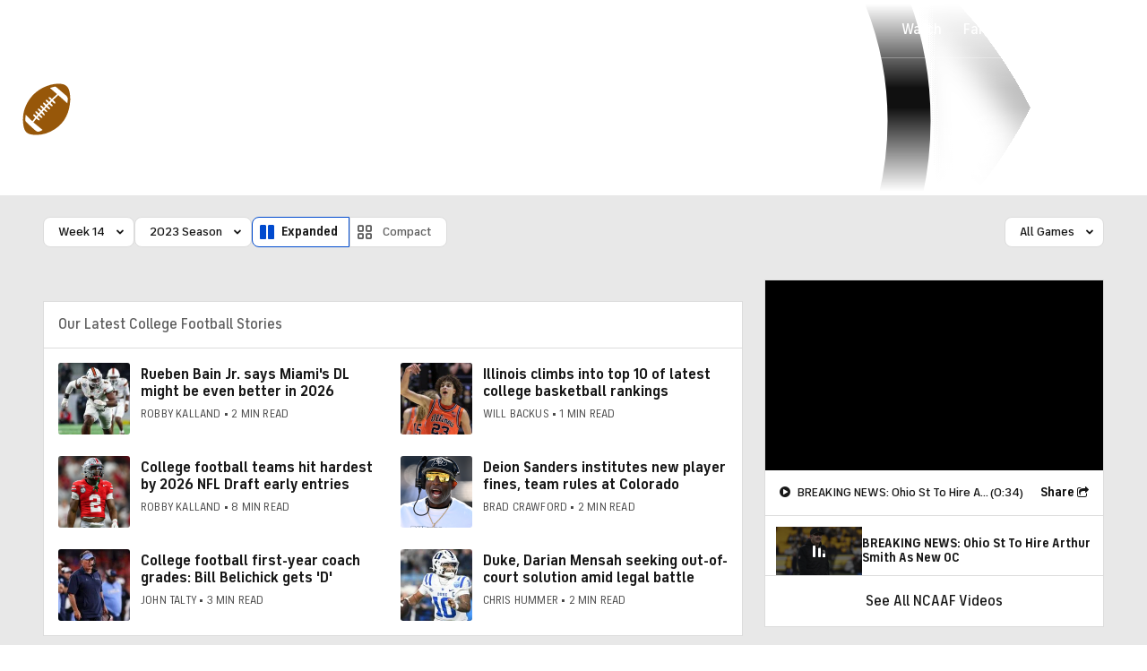

--- FILE ---
content_type: text/javascript; charset=UTF-8
request_url: https://imasdk.googleapis.com/js/sdkloader/ima3_dai.js
body_size: 184570
content:
(function(){var m,aa=typeof Object.create=="function"?Object.create:function(a){var b=function(){};b.prototype=a;return new b},ba=typeof Object.defineProperties=="function"?Object.defineProperty:function(a,b,c){if(a==Array.prototype||a==Object.prototype)return a;a[b]=c.value;return a},ea=function(a){a=["object"==typeof globalThis&&globalThis,a,"object"==typeof window&&window,"object"==typeof self&&self,"object"==typeof global&&global];for(var b=0;b<a.length;++b){var c=a[b];if(c&&c.Math==Math)return c}throw Error("Cannot find global object"); 
},ha=ea(this),ia=function(a,b){if(b)a:{var c=ha;a=a.split(".");for(var d=0;d<a.length-1;d++){var e=a[d];if(!(e in c))break a;c=c[e]}a=a[a.length-1];d=c[a];b=b(d);b!=d&&b!=null&&ba(c,a,{configurable:!0,writable:!0,value:b})}},ka=function(){function a(){function c(){}new c;Reflect.construct(c,[],function(){});return new c instanceof c}if(typeof Reflect!="undefined"&&Reflect.construct){if(a())return Reflect.construct;var b=Reflect.construct;return function(c,d,e){c=b(c,d);e&&Reflect.setPrototypeOf(c, 
e.prototype);return c}}return function(c,d,e){e===void 0&&(e=c);e=aa(e.prototype||Object.prototype);return Function.prototype.apply.call(c,e,d)||e}}(),la;if(typeof Object.setPrototypeOf=="function")la=Object.setPrototypeOf;else{var ma;a:{var na={a:!0},oa={};try{oa.__proto__=na;ma=oa.a;break a}catch(a){}ma=!1}la=ma?function(a,b){a.__proto__=b;if(a.__proto__!==b)throw new TypeError(a+" is not extensible");return a}:null} 
var pa=la,r=function(a,b){a.prototype=aa(b.prototype);a.prototype.constructor=a;if(pa)pa(a,b);else for(var c in b)if(c!="prototype")if(Object.defineProperties){var d=Object.getOwnPropertyDescriptor(b,c);d&&Object.defineProperty(a,c,d)}else a[c]=b[c];a.Ub=b.prototype},qa=function(a){var b=0;return function(){return b<a.length?{done:!1,value:a[b++]}:{done:!0}}},u=function(a){var b=typeof Symbol!="undefined"&&Symbol.iterator&&a[Symbol.iterator];if(b)return b.call(a);if(typeof a.length=="number")return{next:qa(a)}; 
throw Error(String(a)+" is not an iterable or ArrayLike");},w=function(a){if(!(a instanceof Array)){a=u(a);for(var b,c=[];!(b=a.next()).done;)c.push(b.value);a=c}return a},sa=function(a){return ra(a,a)},ra=function(a,b){a.raw=b;Object.freeze&&(Object.freeze(a),Object.freeze(b));return a},ta=function(a,b){return Object.prototype.hasOwnProperty.call(a,b)},ua=typeof Object.assign=="function"?Object.assign:function(a,b){if(a==null)throw new TypeError("No nullish arg");a=Object(a);for(var c=1;c<arguments.length;c++){var d= 
arguments[c];if(d)for(var e in d)ta(d,e)&&(a[e]=d[e])}return a};ia("Object.assign",function(a){return a||ua});var va=function(a){if(!(a instanceof Object))throw new TypeError("Iterator result "+a+" is not an object");},y=function(){this.K=!1;this.D=null;this.j=void 0;this.l=1;this.C=this.H=0;this.N=this.A=null},wa=function(a){if(a.K)throw new TypeError("Generator is already running");a.K=!0};y.prototype.L=function(a){this.j=a};var xa=function(a,b){a.A={Ph:b,bi:!0};a.l=a.H||a.C};y.prototype.X=function(){return this.l}; 
y.prototype.getNextAddress=y.prototype.X;y.prototype.ia=function(){return this.j};y.prototype.getYieldResult=y.prototype.ia;y.prototype.return=function(a){this.A={return:a};this.l=this.C};y.prototype["return"]=y.prototype.return;y.prototype.aa=function(a){this.A={da:a};this.l=this.C};y.prototype.jumpThroughFinallyBlocks=y.prototype.aa;y.prototype.g=function(a,b){this.l=b;return{value:a}};y.prototype.yield=y.prototype.g; 
y.prototype.ua=function(a,b){a=u(a);var c=a.next();va(c);if(c.done)this.j=c.value,this.l=b;else return this.D=a,this.g(c.value,b)};y.prototype.yieldAll=y.prototype.ua;y.prototype.da=function(a){this.l=a};y.prototype.jumpTo=y.prototype.da;y.prototype.o=function(){this.l=0};y.prototype.jumpToEnd=y.prototype.o;y.prototype.F=function(a,b){this.H=a;b!=void 0&&(this.C=b)};y.prototype.setCatchFinallyBlocks=y.prototype.F;y.prototype.oa=function(a){this.H=0;this.C=a||0};y.prototype.setFinallyBlock=y.prototype.oa; 
y.prototype.G=function(a,b){this.l=a;this.H=b||0};y.prototype.leaveTryBlock=y.prototype.G;y.prototype.B=function(a){this.H=a||0;a=this.A.Ph;this.A=null;return a};y.prototype.enterCatchBlock=y.prototype.B;y.prototype.O=function(a,b,c){c?this.N[c]=this.A:this.N=[this.A];this.H=a||0;this.C=b||0};y.prototype.enterFinallyBlock=y.prototype.O; 
y.prototype.ka=function(a,b){b=this.N.splice(b||0)[0];(b=this.A=this.A||b)?b.bi?this.l=this.H||this.C:b.da!=void 0&&this.C<b.da?(this.l=b.da,this.A=null):this.l=this.C:this.l=a};y.prototype.leaveFinallyBlock=y.prototype.ka;y.prototype.V=function(a){return new ya(a)};y.prototype.forIn=y.prototype.V;var ya=function(a){this.j=a;this.g=[];for(var b in a)this.g.push(b);this.g.reverse()};ya.prototype.l=function(){for(;this.g.length>0;){var a=this.g.pop();if(a in this.j)return a}return null}; 
ya.prototype.getNext=ya.prototype.l; 
var za=function(a){this.g=new y;this.j=a},Ea=function(a,b){wa(a.g);var c=a.g.D;if(c)return Aa(a,"return"in c?c["return"]:function(d){return{value:d,done:!0}},b,a.g.return);a.g.return(b);return Ba(a)},Aa=function(a,b,c,d){try{var e=b.call(a.g.D,c);va(e);if(!e.done)return a.g.K=!1,e;var f=e.value}catch(g){return a.g.D=null,xa(a.g,g),Ba(a)}a.g.D=null;d.call(a.g,f);return Ba(a)},Ba=function(a){for(;a.g.l;)try{var b=a.j(a.g);if(b)return a.g.K=!1,{value:b.value,done:!1}}catch(c){a.g.j=void 0,xa(a.g,c)}a.g.K= 
!1;if(a.g.A){b=a.g.A;a.g.A=null;if(b.bi)throw b.Ph;return{value:b.return,done:!0}}return{value:void 0,done:!0}},Fa=function(a){this.next=function(b){wa(a.g);a.g.D?b=Aa(a,a.g.D.next,b,a.g.L):(a.g.L(b),b=Ba(a));return b};this.throw=function(b){wa(a.g);a.g.D?b=Aa(a,a.g.D["throw"],b,a.g.L):(xa(a.g,b),b=Ba(a));return b};this.return=function(b){return Ea(a,b)};this[Symbol.iterator]=function(){return this}},Ga=function(a){function b(d){return a.next(d)}function c(d){return a.throw(d)}return new Promise(function(d, 
e){function f(g){g.done?d(g.value):Promise.resolve(g.value).then(b,c).then(f,e)}f(a.next())})},A=function(a){return Ga(new Fa(new za(a)))},Ha=function(){for(var a=Number(this),b=[],c=a;c<arguments.length;c++)b[c-a]=arguments[c];return b};ia("globalThis",function(a){return a||ha});ia("Reflect",function(a){return a?a:{}});ia("Reflect.construct",function(){return ka});ia("Reflect.setPrototypeOf",function(a){return a?a:pa?function(b,c){try{return pa(b,c),!0}catch(d){return!1}}:null}); 
ia("Symbol",function(a){if(a)return a;var b=function(f,g){this.g=f;ba(this,"description",{configurable:!0,writable:!0,value:g})};b.prototype.toString=function(){return this.g};var c="jscomp_symbol_"+(Math.random()*1E9>>>0)+"_",d=0,e=function(f){if(this instanceof e)throw new TypeError("Symbol is not a constructor");return new b(c+(f||"")+"_"+d++,f)};return e}); 
ia("Symbol.iterator",function(a){if(a)return a;a=Symbol("Symbol.iterator");ba(Array.prototype,a,{configurable:!0,writable:!0,value:function(){return Ia(qa(this))}});return a});var Ia=function(a){a={next:a};a[Symbol.iterator]=function(){return this};return a}; 
ia("Promise",function(a){function b(){this.g=null}function c(g){return g instanceof e?g:new e(function(h){h(g)})}if(a)return a;b.prototype.j=function(g){if(this.g==null){this.g=[];var h=this;this.l(function(){h.A()})}this.g.push(g)};var d=ha.setTimeout;b.prototype.l=function(g){d(g,0)};b.prototype.A=function(){for(;this.g&&this.g.length;){var g=this.g;this.g=[];for(var h=0;h<g.length;++h){var k=g[h];g[h]=null;try{k()}catch(l){this.o(l)}}}this.g=null};b.prototype.o=function(g){this.l(function(){throw g; 
})};var e=function(g){this.g=0;this.l=void 0;this.j=[];this.F=!1;var h=this.A();try{g(h.resolve,h.reject)}catch(k){h.reject(k)}};e.prototype.A=function(){function g(l){return function(n){k||(k=!0,l.call(h,n))}}var h=this,k=!1;return{resolve:g(this.K),reject:g(this.o)}};e.prototype.K=function(g){if(g===this)this.o(new TypeError("A Promise cannot resolve to itself"));else if(g instanceof e)this.N(g);else{a:switch(typeof g){case "object":var h=g!=null;break a;case "function":h=!0;break a;default:h=!1}h? 
this.H(g):this.B(g)}};e.prototype.H=function(g){var h=void 0;try{h=g.then}catch(k){this.o(k);return}typeof h=="function"?this.O(h,g):this.B(g)};e.prototype.o=function(g){this.G(2,g)};e.prototype.B=function(g){this.G(1,g)};e.prototype.G=function(g,h){if(this.g!=0)throw Error("Cannot settle("+g+", "+h+"): Promise already settled in state"+this.g);this.g=g;this.l=h;this.g===2&&this.L();this.C()};e.prototype.L=function(){var g=this;d(function(){if(g.D()){var h=ha.console;typeof h!=="undefined"&&h.error(g.l)}}, 
1)};e.prototype.D=function(){if(this.F)return!1;var g=ha.CustomEvent,h=ha.Event,k=ha.dispatchEvent;if(typeof k==="undefined")return!0;typeof g==="function"?g=new g("unhandledrejection",{cancelable:!0}):typeof h==="function"?g=new h("unhandledrejection",{cancelable:!0}):(g=ha.document.createEvent("CustomEvent"),g.initCustomEvent("unhandledrejection",!1,!0,g));g.promise=this;g.reason=this.l;return k(g)};e.prototype.C=function(){if(this.j!=null){for(var g=0;g<this.j.length;++g)f.j(this.j[g]);this.j= 
null}};var f=new b;e.prototype.N=function(g){var h=this.A();g.ze(h.resolve,h.reject)};e.prototype.O=function(g,h){var k=this.A();try{g.call(h,k.resolve,k.reject)}catch(l){k.reject(l)}};e.prototype.then=function(g,h){function k(q,v){return typeof q=="function"?function(t){try{l(q(t))}catch(x){n(x)}}:v}var l,n,p=new e(function(q,v){l=q;n=v});this.ze(k(g,l),k(h,n));return p};e.prototype.catch=function(g){return this.then(void 0,g)};e.prototype.ze=function(g,h){function k(){switch(l.g){case 1:g(l.l); 
break;case 2:h(l.l);break;default:throw Error("Unexpected state: "+l.g);}}var l=this;this.j==null?f.j(k):this.j.push(k);this.F=!0};e.resolve=c;e.reject=function(g){return new e(function(h,k){k(g)})};e.race=function(g){return new e(function(h,k){for(var l=u(g),n=l.next();!n.done;n=l.next())c(n.value).ze(h,k)})};e.all=function(g){var h=u(g),k=h.next();return k.done?c([]):new e(function(l,n){function p(t){return function(x){q[t]=x;v--;v==0&&l(q)}}var q=[],v=0;do q.push(void 0),v++,c(k.value).ze(p(q.length- 
1),n),k=h.next();while(!k.done)})};return e});ia("Object.setPrototypeOf",function(a){return a||pa});ia("Symbol.dispose",function(a){return a?a:Symbol("Symbol.dispose")});ia("Array.prototype.find",function(a){return a?a:function(b,c){a:{var d=this;d instanceof String&&(d=String(d));for(var e=d.length,f=0;f<e;f++){var g=d[f];if(b.call(c,g,f,d)){b=g;break a}}b=void 0}return b}}); 
ia("WeakMap",function(a){function b(){}function c(k){var l=typeof k;return l==="object"&&k!==null||l==="function"}function d(k){if(!ta(k,f)){var l=new b;ba(k,f,{value:l})}}function e(k){var l=Object[k];l&&(Object[k]=function(n){if(n instanceof b)return n;Object.isExtensible(n)&&d(n);return l(n)})}if(function(){if(!a||!Object.seal)return!1;try{var k=Object.seal({}),l=Object.seal({}),n=new a([[k,2],[l,3]]);if(n.get(k)!=2||n.get(l)!=3)return!1;n.delete(k);n.set(l,4);return!n.has(k)&&n.get(l)==4}catch(p){return!1}}())return a; 
var f="$jscomp_hidden_"+Math.random();e("freeze");e("preventExtensions");e("seal");var g=0,h=function(k){this.g=(g+=Math.random()+1).toString();if(k){k=u(k);for(var l;!(l=k.next()).done;)l=l.value,this.set(l[0],l[1])}};h.prototype.set=function(k,l){if(!c(k))throw Error("Invalid WeakMap key");d(k);if(!ta(k,f))throw Error("WeakMap key fail: "+k);k[f][this.g]=l;return this};h.prototype.get=function(k){return c(k)&&ta(k,f)?k[f][this.g]:void 0};h.prototype.has=function(k){return c(k)&&ta(k,f)&&ta(k[f], 
this.g)};h.prototype.delete=function(k){return c(k)&&ta(k,f)&&ta(k[f],this.g)?delete k[f][this.g]:!1};return h}); 
ia("Map",function(a){if(function(){if(!a||typeof a!="function"||!a.prototype.entries||typeof Object.seal!="function")return!1;try{var h=Object.seal({x:4}),k=new a(u([[h,"s"]]));if(k.get(h)!="s"||k.size!=1||k.get({x:4})||k.set({x:4},"t")!=k||k.size!=2)return!1;var l=k.entries(),n=l.next();if(n.done||n.value[0]!=h||n.value[1]!="s")return!1;n=l.next();return n.done||n.value[0].x!=4||n.value[1]!="t"||!l.next().done?!1:!0}catch(p){return!1}}())return a;var b=new WeakMap,c=function(h){this[0]={};this[1]= 
f();this.size=0;if(h){h=u(h);for(var k;!(k=h.next()).done;)k=k.value,this.set(k[0],k[1])}};c.prototype.set=function(h,k){h=h===0?0:h;var l=d(this,h);l.list||(l.list=this[0][l.id]=[]);l.entry?l.entry.value=k:(l.entry={next:this[1],Qb:this[1].Qb,head:this[1],key:h,value:k},l.list.push(l.entry),this[1].Qb.next=l.entry,this[1].Qb=l.entry,this.size++);return this};c.prototype.delete=function(h){h=d(this,h);return h.entry&&h.list?(h.list.splice(h.index,1),h.list.length||delete this[0][h.id],h.entry.Qb.next= 
h.entry.next,h.entry.next.Qb=h.entry.Qb,h.entry.head=null,this.size--,!0):!1};c.prototype.clear=function(){this[0]={};this[1]=this[1].Qb=f();this.size=0};c.prototype.has=function(h){return!!d(this,h).entry};c.prototype.get=function(h){return(h=d(this,h).entry)&&h.value};c.prototype.entries=function(){return e(this,function(h){return[h.key,h.value]})};c.prototype.keys=function(){return e(this,function(h){return h.key})};c.prototype.values=function(){return e(this,function(h){return h.value})};c.prototype.forEach= 
function(h,k){for(var l=this.entries(),n;!(n=l.next()).done;)n=n.value,h.call(k,n[1],n[0],this)};c.prototype[Symbol.iterator]=c.prototype.entries;var d=function(h,k){var l=k&&typeof k;l=="object"||l=="function"?b.has(k)?l=b.get(k):(l=""+ ++g,b.set(k,l)):l="p_"+k;var n=h[0][l];if(n&&ta(h[0],l))for(h=0;h<n.length;h++){var p=n[h];if(k!==k&&p.key!==p.key||k===p.key)return{id:l,list:n,index:h,entry:p}}return{id:l,list:n,index:-1,entry:void 0}},e=function(h,k){var l=h[1];return Ia(function(){if(l){for(;l.head!= 
h[1];)l=l.Qb;for(;l.next!=l.head;)return l=l.next,{done:!1,value:k(l)};l=null}return{done:!0,value:void 0}})},f=function(){var h={};return h.Qb=h.next=h.head=h},g=0;return c}); 
ia("Set",function(a){if(function(){if(!a||typeof a!="function"||!a.prototype.entries||typeof Object.seal!="function")return!1;try{var c=Object.seal({x:4}),d=new a(u([c]));if(!d.has(c)||d.size!=1||d.add(c)!=d||d.size!=1||d.add({x:4})!=d||d.size!=2)return!1;var e=d.entries(),f=e.next();if(f.done||f.value[0]!=c||f.value[1]!=c)return!1;f=e.next();return f.done||f.value[0]==c||f.value[0].x!=4||f.value[1]!=f.value[0]?!1:e.next().done}catch(g){return!1}}())return a;var b=function(c){this.g=new Map;if(c){c= 
u(c);for(var d;!(d=c.next()).done;)this.add(d.value)}this.size=this.g.size};b.prototype.add=function(c){c=c===0?0:c;this.g.set(c,c);this.size=this.g.size;return this};b.prototype.delete=function(c){c=this.g.delete(c);this.size=this.g.size;return c};b.prototype.clear=function(){this.g.clear();this.size=0};b.prototype.has=function(c){return this.g.has(c)};b.prototype.entries=function(){return this.g.entries()};b.prototype.values=function(){return this.g.values()};b.prototype.keys=b.prototype.values; 
b.prototype[Symbol.iterator]=b.prototype.values;b.prototype.forEach=function(c,d){var e=this;this.g.forEach(function(f){return c.call(d,f,f,e)})};return b});ia("Object.values",function(a){return a?a:function(b){var c=[],d;for(d in b)ta(b,d)&&c.push(b[d]);return c}});ia("Object.is",function(a){return a?a:function(b,c){return b===c?b!==0||1/b===1/c:b!==b&&c!==c}}); 
ia("Array.prototype.includes",function(a){return a?a:function(b,c){var d=this;d instanceof String&&(d=String(d));var e=d.length;c=c||0;for(c<0&&(c=Math.max(c+e,0));c<e;c++){var f=d[c];if(f===b||Object.is(f,b))return!0}return!1}});var Ja=function(a,b,c){if(a==null)throw new TypeError("The 'this' value for String.prototype."+c+" must not be null or undefined");if(b instanceof RegExp)throw new TypeError("First argument to String.prototype."+c+" must not be a regular expression");return a+""}; 
ia("String.prototype.includes",function(a){return a?a:function(b,c){return Ja(this,b,"includes").indexOf(b,c||0)!==-1}});ia("Array.from",function(a){return a?a:function(b,c,d){c=c!=null?c:function(h){return h};var e=[],f=typeof Symbol!="undefined"&&Symbol.iterator&&b[Symbol.iterator];if(typeof f=="function"){b=f.call(b);for(var g=0;!(f=b.next()).done;)e.push(c.call(d,f.value,g++))}else for(f=b.length,g=0;g<f;g++)e.push(c.call(d,b[g],g));return e}}); 
ia("Object.entries",function(a){return a?a:function(b){var c=[],d;for(d in b)ta(b,d)&&c.push([d,b[d]]);return c}});ia("Number.isFinite",function(a){return a?a:function(b){return typeof b!=="number"?!1:!isNaN(b)&&b!==Infinity&&b!==-Infinity}});ia("Number.MAX_SAFE_INTEGER",function(){return 9007199254740991});ia("Number.MIN_SAFE_INTEGER",function(){return-9007199254740991});ia("Number.isInteger",function(a){return a?a:function(b){return Number.isFinite(b)?b===Math.floor(b):!1}}); 
ia("Number.isSafeInteger",function(a){return a?a:function(b){return Number.isInteger(b)&&Math.abs(b)<=Number.MAX_SAFE_INTEGER}});ia("String.prototype.startsWith",function(a){return a?a:function(b,c){var d=Ja(this,b,"startsWith");b+="";var e=d.length,f=b.length;c=Math.max(0,Math.min(c|0,d.length));for(var g=0;g<f&&c<e;)if(d[c++]!=b[g++])return!1;return g>=f}}); 
ia("String.prototype.endsWith",function(a){return a?a:function(b,c){var d=Ja(this,b,"endsWith");b+="";c===void 0&&(c=d.length);c=Math.max(0,Math.min(c|0,d.length));for(var e=b.length;e>0&&c>0;)if(d[--c]!=b[--e])return!1;return e<=0}});var Ka=function(a,b){a instanceof String&&(a+="");var c=0,d=!1,e={next:function(){if(!d&&c<a.length){var f=c++;return{value:b(f,a[f]),done:!1}}d=!0;return{done:!0,value:void 0}}};e[Symbol.iterator]=function(){return e};return e}; 
ia("Array.prototype.entries",function(a){return a?a:function(){return Ka(this,function(b,c){return[b,c]})}});ia("Math.trunc",function(a){return a?a:function(b){b=Number(b);if(isNaN(b)||b===Infinity||b===-Infinity||b===0)return b;var c=Math.floor(Math.abs(b));return b<0?-c:c}});ia("Number.isNaN",function(a){return a?a:function(b){return typeof b==="number"&&isNaN(b)}});ia("Array.prototype.keys",function(a){return a?a:function(){return Ka(this,function(b){return b})}}); 
ia("Array.prototype.values",function(a){return a?a:function(){return Ka(this,function(b,c){return c})}});ia("Object.fromEntries",function(a){return a?a:function(b){var c={};if(!(Symbol.iterator in b))throw new TypeError(""+b+" is not iterable");b=b[Symbol.iterator].call(b);for(var d=b.next();!d.done;d=b.next()){d=d.value;if(Object(d)!==d)throw new TypeError("iterable for fromEntries should yield objects");c[d[0]]=d[1]}return c}}); 
ia("String.prototype.repeat",function(a){return a?a:function(b){var c=Ja(this,null,"repeat");if(b<0||b>1342177279)throw new RangeError("Invalid count value");b|=0;for(var d="";b;)if(b&1&&(d+=c),b>>>=1)c+=c;return d}});ia("String.prototype.padStart",function(a){return a?a:function(b,c){var d=Ja(this,null,"padStart");b-=d.length;c=c!==void 0?String(c):" ";return(b>0&&c?c.repeat(Math.ceil(b/c.length)).substring(0,b):"")+d}}); 
ia("Promise.allSettled",function(a){function b(d){return{status:"fulfilled",value:d}}function c(d){return{status:"rejected",reason:d}}return a?a:function(d){var e=this;d=Array.from(d,function(f){return e.resolve(f).then(b,c)});return e.all(d)}});ia("Math.imul",function(a){return a?a:function(b,c){b=Number(b);c=Number(c);var d=b&65535,e=c&65535;return d*e+((b>>>16&65535)*e+d*(c>>>16&65535)<<16>>>0)|0}});ia("Math.sign",function(a){return a?a:function(b){b=Number(b);return b===0||isNaN(b)?b:b>0?1:-1}}); 
ia("Array.prototype.flatMap",function(a){return a?a:function(b,c){var d=[];Array.prototype.forEach.call(this,function(e,f){e=b.call(c,e,f,this);Array.isArray(e)?d.push.apply(d,e):d.push(e)});return d}});/* 
 
 Copyright The Closure Library Authors. 
 SPDX-License-Identifier: Apache-2.0 
*/ 
var La=La||{},B=this||self,Na=function(a,b){var c=Ma("CLOSURE_FLAGS");a=c&&c[a];return a!=null?a:b},Ma=function(a,b){a=a.split(".");b=b||B;for(var c=0;c<a.length;c++)if(b=b[a[c]],b==null)return null;return b},Oa=function(a){var b=typeof a;return b!="object"?b:a?Array.isArray(a)?"array":b:"null"},Pa=function(a){var b=Oa(a);return b=="array"||b=="object"&&typeof a.length=="number"},Qa=function(a){var b=typeof a;return b=="object"&&a!=null||b=="function"},Ta=function(a){return Object.prototype.hasOwnProperty.call(a, 
Ra)&&a[Ra]||(a[Ra]=++Sa)},Ua=function(a){a!==null&&"removeAttribute"in a&&a.removeAttribute(Ra);try{delete a[Ra]}catch(b){}},Ra="closure_uid_"+(Math.random()*1E9>>>0),Sa=0,Va=function(a,b,c){return a.call.apply(a.bind,arguments)},Wa=function(a,b,c){if(!a)throw Error();if(arguments.length>2){var d=Array.prototype.slice.call(arguments,2);return function(){var e=Array.prototype.slice.call(arguments);Array.prototype.unshift.apply(e,d);return a.apply(b,e)}}return function(){return a.apply(b,arguments)}}, 
Xa=function(a,b,c){Xa=Function.prototype.bind&&Function.prototype.bind.toString().indexOf("native code")!=-1?Va:Wa;return Xa.apply(null,arguments)},Ya=function(a,b){var c=Array.prototype.slice.call(arguments,1);return function(){var d=c.slice();d.push.apply(d,arguments);return a.apply(this,d)}},$a=function(){return Date.now()},C=function(a,b){a=a.split(".");for(var c=B,d;a.length&&(d=a.shift());)a.length||b===void 0?c[d]&&c[d]!==Object.prototype[d]?c=c[d]:c=c[d]={}:c[d]=b},ab=function(a){return a}, 
bb=function(a,b){function c(){}c.prototype=b.prototype;a.Ub=b.prototype;a.prototype=new c;a.prototype.constructor=a;a.Nn=function(d,e,f){for(var g=Array(arguments.length-2),h=2;h<arguments.length;h++)g[h-2]=arguments[h];return b.prototype[e].apply(d,g)}};function cb(a,b){if(Error.captureStackTrace)Error.captureStackTrace(this,cb);else{var c=Error().stack;c&&(this.stack=c)}a&&(this.message=String(a));b!==void 0&&(this.cause=b)}bb(cb,Error);cb.prototype.name="CustomError";var db;function eb(){throw Error("Invalid UTF8");}function fb(a,b){b=String.fromCharCode.apply(null,b);return a==null?b:a+b}var gb=void 0,ib,jb=typeof TextDecoder!=="undefined",kb,lb=typeof String.prototype.isWellFormed==="function",nb=typeof TextEncoder!=="undefined";function ob(a){B.setTimeout(function(){throw a;},0)};function pb(a){for(var b=[],c=0,d=0;d<a.length;d++){var e=a.charCodeAt(d);e>255&&(b[c++]=e&255,e>>=8);b[c++]=e}return b}function qb(a){return Array.prototype.map.call(a,function(b){b=b.toString(16);return b.length>1?b:"0"+b}).join("")};function D(a){return/^[\s\xa0]*$/.test(a)}var rb=String.prototype.trim?function(a){return a.trim()}:function(a){return/^[\s\xa0]*([\s\S]*?)[\s\xa0]*$/.exec(a)[1]},sb=/&/g,tb=/</g,ub=/>/g,vb=/"/g,wb=/'/g,xb=/\x00/g,yb=/[\x00&<>"']/;function zb(a,b){return a.indexOf(b)!=-1}function Ab(a,b){return zb(a.toLowerCase(),b.toLowerCase())} 
function Fb(a,b){var c=0;a=rb(String(a)).split(".");b=rb(String(b)).split(".");for(var d=Math.max(a.length,b.length),e=0;c==0&&e<d;e++){var f=a[e]||"",g=b[e]||"";do{f=/(\d*)(\D*)(.*)/.exec(f)||["","","",""];g=/(\d*)(\D*)(.*)/.exec(g)||["","","",""];if(f[0].length==0&&g[0].length==0)break;c=Gb(f[1].length==0?0:parseInt(f[1],10),g[1].length==0?0:parseInt(g[1],10))||Gb(f[2].length==0,g[2].length==0)||Gb(f[2],g[2]);f=f[3];g=g[3]}while(c==0)}return c}function Gb(a,b){return a<b?-1:a>b?1:0};var Hb=Na(610401301,!1),Ib=Na(1331761403,!1),Jb=Na(748402147,!0),Kb=Na(824648567,!0),Lb=Na(824656860,Na(1,!0));function Mb(){var a=B.navigator;return a&&(a=a.userAgent)?a:""}var Nb,Ob=B.navigator;Nb=Ob?Ob.userAgentData||null:null;function Pb(a){if(!Hb||!Nb)return!1;for(var b=0;b<Nb.brands.length;b++){var c=Nb.brands[b].brand;if(c&&zb(c,a))return!0}return!1}function E(a){return zb(Mb(),a)};function Qb(){return Hb?!!Nb&&Nb.brands.length>0:!1}function Rb(){return Qb()?!1:E("Trident")||E("MSIE")}function Sb(){return E("Firefox")||E("FxiOS")}function Tb(){return E("Safari")&&!(Ub()||(Qb()?0:E("Coast"))||(Qb()?0:E("Opera"))||(Qb()?0:E("Edge"))||(Qb()?Pb("Microsoft Edge"):E("Edg/"))||(Qb()?Pb("Opera"):E("OPR"))||Sb()||E("Silk")||E("Android"))}function Ub(){return Qb()?Pb("Chromium"):(E("Chrome")||E("CriOS"))&&!(Qb()?0:E("Edge"))||E("Silk")};function Vb(){return Hb&&Nb&&Nb.platform?Nb.platform==="Android":E("Android")}function Wb(){return E("iPhone")&&!E("iPod")&&!E("iPad")}function Xb(){return Wb()||E("iPad")||E("iPod")};var Yb=Array.prototype.indexOf?function(a,b){return Array.prototype.indexOf.call(a,b,void 0)}:function(a,b){if(typeof a==="string")return typeof b!=="string"||b.length!=1?-1:a.indexOf(b,0);for(var c=0;c<a.length;c++)if(c in a&&a[c]===b)return c;return-1},Zb=Array.prototype.lastIndexOf?function(a,b){return Array.prototype.lastIndexOf.call(a,b,a.length-1)}:function(a,b){var c=a.length-1;c<0&&(c=Math.max(0,a.length+c));if(typeof a==="string")return typeof b!=="string"||b.length!=1?-1:a.lastIndexOf(b, 
c);for(;c>=0;c--)if(c in a&&a[c]===b)return c;return-1},$b=Array.prototype.forEach?function(a,b){Array.prototype.forEach.call(a,b,void 0)}:function(a,b){for(var c=a.length,d=typeof a==="string"?a.split(""):a,e=0;e<c;e++)e in d&&b.call(void 0,d[e],e,a)};function ac(a,b){for(var c=typeof a==="string"?a.split(""):a,d=a.length-1;d>=0;--d)d in c&&b.call(void 0,c[d],d,a)} 
var bc=Array.prototype.filter?function(a,b){return Array.prototype.filter.call(a,b,void 0)}:function(a,b){for(var c=a.length,d=[],e=0,f=typeof a==="string"?a.split(""):a,g=0;g<c;g++)if(g in f){var h=f[g];b.call(void 0,h,g,a)&&(d[e++]=h)}return d},cc=Array.prototype.map?function(a,b){return Array.prototype.map.call(a,b,void 0)}:function(a,b){for(var c=a.length,d=Array(c),e=typeof a==="string"?a.split(""):a,f=0;f<c;f++)f in e&&(d[f]=b.call(void 0,e[f],f,a));return d},dc=Array.prototype.reduce?function(a, 
b,c){return Array.prototype.reduce.call(a,b,c)}:function(a,b,c){var d=c;$b(a,function(e,f){d=b.call(void 0,d,e,f,a)});return d},ec=Array.prototype.some?function(a,b){return Array.prototype.some.call(a,b,void 0)}:function(a,b){for(var c=a.length,d=typeof a==="string"?a.split(""):a,e=0;e<c;e++)if(e in d&&b.call(void 0,d[e],e,a))return!0;return!1};function fc(a,b){b=lc(a,b);return b<0?null:typeof a==="string"?a.charAt(b):a[b]} 
function lc(a,b){for(var c=a.length,d=typeof a==="string"?a.split(""):a,e=0;e<c;e++)if(e in d&&b.call(void 0,d[e],e,a))return e;return-1}function mc(a,b){b=nc(a,b);return b<0?null:typeof a==="string"?a.charAt(b):a[b]}function nc(a,b){for(var c=typeof a==="string"?a.split(""):a,d=a.length-1;d>=0;d--)if(d in c&&b.call(void 0,c[d],d,a))return d;return-1}function oc(a,b){return Yb(a,b)>=0}function pc(a,b){b=Yb(a,b);var c;(c=b>=0)&&qc(a,b);return c} 
function qc(a,b){return Array.prototype.splice.call(a,b,1).length==1}function rc(a,b){var c=0;ac(a,function(d,e){b.call(void 0,d,e,a)&&qc(a,e)&&c++})}function vc(a){return Array.prototype.concat.apply([],arguments)}function wc(a){var b=a.length;if(b>0){for(var c=Array(b),d=0;d<b;d++)c[d]=a[d];return c}return[]}function xc(a){for(var b=0,c=0,d={};c<a.length;){var e=a[c++],f=Qa(e)?"o"+Ta(e):(typeof e).charAt(0)+e;Object.prototype.hasOwnProperty.call(d,f)||(d[f]=!0,a[b++]=e)}a.length=b} 
function yc(a,b){a.sort(b||zc)}function zc(a,b){return a>b?1:a<b?-1:0}function Ac(a,b){for(var c=[],d=0;d<b;d++)c[d]=a;return c};var Bc=function(a){Bc[" "](a);return a};Bc[" "]=function(){};var Cc=function(a,b){try{return Bc(a[b]),!0}catch(c){}return!1};var Dc=Rb(),Ec=E("Gecko")&&!(Ab(Mb(),"WebKit")&&!E("Edge"))&&!(E("Trident")||E("MSIE"))&&!E("Edge"),Fc=Ab(Mb(),"WebKit")&&!E("Edge"),Hc=Hb&&Nb&&Nb.platform?Nb.platform==="macOS":E("Macintosh"),Ic=Vb(),Jc=Wb(),Kc=E("iPad"),Lc=E("iPod"),Mc=Xb();var Nc=Sb(),Oc=E("Android")&&!(Ub()||Sb()||(Qb()?0:E("Opera"))||E("Silk")),Pc=Tb()&&!Xb();var Qc={},Rc=null,Sc=Ec||Fc||!Pc&&typeof B.atob=="function";function Tc(a,b){b===void 0&&(b=0);Uc();b=Qc[b];for(var c=Array(Math.floor(a.length/3)),d=b[64]||"",e=0,f=0;e<a.length-2;e+=3){var g=a[e],h=a[e+1],k=a[e+2],l=b[g>>2];g=b[(g&3)<<4|h>>4];h=b[(h&15)<<2|k>>6];k=b[k&63];c[f++]=""+l+g+h+k}l=0;k=d;switch(a.length-e){case 2:l=a[e+1],k=b[(l&15)<<2]||d;case 1:a=a[e],c[f]=""+b[a>>2]+b[(a&3)<<4|l>>4]+k+d}return c.join("")} 
function Vc(a){if(Sc)return B.atob(a);var b="";Wc(a,function(c){b+=String.fromCharCode(c)});return b}function Xc(a){var b=[];Wc(a,function(c){b.push(c)});return b}function Yc(a){var b=a.length,c=b*3/4;c%3?c=Math.floor(c):zb("=.",a[b-1])&&(c=zb("=.",a[b-2])?c-2:c-1);var d=new Uint8Array(c),e=0;Wc(a,function(f){d[e++]=f});return e!==c?d.subarray(0,e):d} 
function Wc(a,b){function c(k){for(;d<a.length;){var l=a.charAt(d++),n=Rc[l];if(n!=null)return n;if(!D(l))throw Error("Unknown base64 encoding at char: "+l);}return k}Uc();for(var d=0;;){var e=c(-1),f=c(0),g=c(64),h=c(64);if(h===64&&e===-1)break;b(e<<2|f>>4);g!=64&&(b(f<<4&240|g>>2),h!=64&&b(g<<6&192|h))}} 
function Uc(){if(!Rc){Rc={};for(var a="ABCDEFGHIJKLMNOPQRSTUVWXYZabcdefghijklmnopqrstuvwxyz0123456789".split(""),b=["+/=","+/","-_=","-_.","-_"],c=0;c<5;c++){var d=a.concat(b[c].split(""));Qc[c]=d;for(var e=0;e<d.length;e++){var f=d[e];Rc[f]===void 0&&(Rc[f]=e)}}}};var Zc=typeof Uint8Array!=="undefined",$c=!Dc&&typeof btoa==="function",ed=/[-_.]/g,fd={"-":"+",_:"/",".":"="};function gd(a){return fd[a]||""}function hd(a){if(!$c)return Yc(a);a=ed.test(a)?a.replace(ed,gd):a;a=atob(a);for(var b=new Uint8Array(a.length),c=0;c<a.length;c++)b[c]=a.charCodeAt(c);return b}var id={};var kd=function(a,b){jd(b);this.g=a;if(a!=null&&a.length===0)throw Error("ByteString should be constructed with non-empty values");},md=function(){return ld||(ld=new kd(null,id))};kd.prototype.isEmpty=function(){return this.g==null};var nd=function(a){jd(id);var b=a.g;b=b==null||Zc&&b!=null&&b instanceof Uint8Array?b:typeof b==="string"?hd(b):null;return b==null?b:a.g=b},ld;function jd(a){if(a!==id)throw Error("illegal external caller");};function od(a,b){a.__closure__error__context__984382||(a.__closure__error__context__984382={});a.__closure__error__context__984382.severity=b};var pd=void 0;function qd(a){a=Error(a);od(a,"warning");return a}function rd(a,b){if(a!=null){var c;var d=(c=pd)!=null?c:pd={};c=d[a]||0;c>=b||(d[a]=c+1,a=Error(),od(a,"incident"),ob(a))}};function sd(){return typeof BigInt==="function"};var td=typeof Symbol==="function"&&typeof Symbol()==="symbol";function ud(a,b,c){return typeof Symbol==="function"&&typeof Symbol()==="symbol"?(c===void 0?0:c)&&Symbol.for&&a?Symbol.for(a):a!=null?Symbol(a):Symbol():b}var vd=ud("jas",void 0,!0),wd=ud(void 0,"0di"),xd=ud(void 0,"1oa"),yd=ud(void 0,Symbol()),zd=ud(void 0,"0ubs"),Ad=ud(void 0,"0ubsb"),Bd=ud(void 0,"0actk"),Cd=ud("m_m","ao",!0);var Dd={Hk:{value:0,configurable:!0,writable:!0,enumerable:!1}},Ed=Object.defineProperties,F=td?vd:"Hk",Md,Nd=[];Od(Nd,7);Md=Object.freeze(Nd);function Pd(a,b){td||F in a||Ed(a,Dd);a[F]|=b}function Od(a,b){td||F in a||Ed(a,Dd);a[F]=b}function Qd(a){if(4&a)return 512&a?512:1024&a?1024:0}function Rd(a){Pd(a,34);return a}function Sd(a){Pd(a,8192);return a}function Td(a){Pd(a,32);return a};var Ud={};function Vd(a,b){return b===void 0?a.g!==Wd&&!!(2&(a.I[F]|0)):!!(2&b)&&a.g!==Wd}var Wd={};function Xd(a,b){if(a!=null)if(typeof a==="string")a=a?new kd(a,id):md();else if(a.constructor!==kd)if(Zc&&a!=null&&a instanceof Uint8Array)a=a.length?new kd(new Uint8Array(a),id):md();else{if(!b)throw Error();a=void 0}return a}var Yd=function(a,b,c){this.g=a;this.j=b;this.l=c};Yd.prototype.next=function(){var a=this.g.next();a.done||(a.value=this.j.call(this.l,a.value));return a}; 
Yd.prototype[Symbol.iterator]=function(){return this};var Zd=Object.freeze({}),$d=Object.freeze({});function ae(a,b,c){var d=b&128?0:-1,e=a.length,f;if(f=!!e)f=a[e-1],f=f!=null&&typeof f==="object"&&f.constructor===Object;var g=e+(f?-1:0);for(b=b&128?1:0;b<g;b++)c(b-d,a[b]);if(f){a=a[e-1];for(var h in a)!isNaN(h)&&c(+h,a[h])}}var be={};function ce(a){a.Un=!0;return a};var de=ce(function(a){return typeof a==="number"}),ee=ce(function(a){return typeof a==="string"}),fe=ce(function(a){return typeof a==="boolean"}),ge=ce(function(a){return!!a&&(typeof a==="object"||typeof a==="function")});function he(){return ie(ce(function(a,b){return a===void 0?!0:ee(a,b)}))}function ie(a){a.Jk=!0;return a};var je=typeof B.BigInt==="function"&&typeof B.BigInt(0)==="bigint";function ke(a){var b=a;if(ee(b)){if(!/^\s*(?:-?[1-9]\d*|0)?\s*$/.test(b))throw Error(String(b));}else if(de(b)&&!Number.isSafeInteger(b))throw Error(String(b));return je?BigInt(a):a=fe(a)?a?"1":"0":ee(a)?a.trim()||"0":String(a)}var qe=ce(function(a){return je?a>=le&&a<=me:a[0]==="-"?ne(a,oe):ne(a,pe)}),oe=Number.MIN_SAFE_INTEGER.toString(),le=je?BigInt(Number.MIN_SAFE_INTEGER):void 0,pe=Number.MAX_SAFE_INTEGER.toString(),me=je?BigInt(Number.MAX_SAFE_INTEGER):void 0; 
function ne(a,b){if(a.length>b.length)return!1;if(a.length<b.length||a===b)return!0;for(var c=0;c<a.length;c++){var d=a[c],e=b[c];if(d>e)return!1;if(d<e)return!0}};var Ie=typeof Uint8Array.prototype.slice==="function",Je=0,Ke=0,Le;function Me(a){var b=a>>>0;Je=b;Ke=(a-b)/4294967296>>>0}function Ne(a){if(a<0){Me(0-a);var b=u(Oe(Je,Ke));a=b.next().value;b=b.next().value;Je=a>>>0;Ke=b>>>0}else Me(a)}function Pe(a,b){var c=b*4294967296+(a>>>0);return Number.isSafeInteger(c)?c:Qe(a,b)}function Re(a,b){return ke(sd()?BigInt.asUintN(64,(BigInt(b>>>0)<<BigInt(32))+BigInt(a>>>0)):Qe(a,b))} 
function Se(a,b){var c=b&2147483648;c&&(a=~a+1>>>0,b=~b>>>0,a==0&&(b=b+1>>>0));a=Pe(a,b);return typeof a==="number"?c?-a:a:c?"-"+a:a}function Te(a,b){return sd()?ke(BigInt.asIntN(64,(BigInt.asUintN(32,BigInt(b))<<BigInt(32))+BigInt.asUintN(32,BigInt(a)))):ke(Ue(a,b))} 
function Qe(a,b){b>>>=0;a>>>=0;if(b<=2097151)var c=""+(4294967296*b+a);else sd()?c=""+(BigInt(b)<<BigInt(32)|BigInt(a)):(c=(a>>>24|b<<8)&16777215,b=b>>16&65535,a=(a&16777215)+c*6777216+b*6710656,c+=b*8147497,b*=2,a>=1E7&&(c+=a/1E7>>>0,a%=1E7),c>=1E7&&(b+=c/1E7>>>0,c%=1E7),c=b+Ve(c)+Ve(a));return c}function Ve(a){a=String(a);return"0000000".slice(a.length)+a} 
function Ue(a,b){b&2147483648?sd()?a=""+(BigInt(b|0)<<BigInt(32)|BigInt(a>>>0)):(b=u(Oe(a,b)),a=b.next().value,b=b.next().value,a="-"+Qe(a,b)):a=Qe(a,b);return a} 
function We(a){if(a.length<16)Ne(Number(a));else if(sd())a=BigInt(a),Je=Number(a&BigInt(4294967295))>>>0,Ke=Number(a>>BigInt(32)&BigInt(4294967295));else{var b=+(a[0]==="-");Ke=Je=0;for(var c=a.length,d=0+b,e=(c-b)%6+b;e<=c;d=e,e+=6)d=Number(a.slice(d,e)),Ke*=1E6,Je=Je*1E6+d,Je>=4294967296&&(Ke+=Math.trunc(Je/4294967296),Ke>>>=0,Je>>>=0);b&&(b=u(Oe(Je,Ke)),a=b.next().value,b=b.next().value,Je=a,Ke=b)}}function Oe(a,b){b=~b;a?a=~a+1:b+=1;return[a,b]};function Xe(a){return Array.prototype.slice.call(a)};var Ye=typeof BigInt==="function"?BigInt.asIntN:void 0,Ze=typeof BigInt==="function"?BigInt.asUintN:void 0,$e=Number.isSafeInteger,af=Number.isFinite,bf=Math.trunc;function cf(a){if(a==null||typeof a==="number")return a;if(a==="NaN"||a==="Infinity"||a==="-Infinity")return Number(a)}function df(a){if(typeof a!=="boolean")throw Error("Expected boolean but got "+Oa(a)+": "+a);return a}function ef(a){if(a==null||typeof a==="boolean")return a;if(typeof a==="number")return!!a}var ff=/^-?([1-9][0-9]*|0)(\.[0-9]+)?$/; 
function gf(a){switch(typeof a){case "bigint":return!0;case "number":return af(a);case "string":return ff.test(a);default:return!1}}function hf(a){if(!af(a))throw qd("enum");return a|0}function jf(a){return a==null?a:af(a)?a|0:void 0}function kf(a){if(typeof a!=="number")throw qd("int32");if(!af(a))throw qd("int32");return a|0}function lf(a){if(a==null)return a;if(typeof a==="string"&&a)a=+a;else if(typeof a!=="number")return;return af(a)?a|0:void 0} 
function mf(a){if(a==null)return a;if(typeof a==="string"&&a)a=+a;else if(typeof a!=="number")return;return af(a)?a>>>0:void 0} 
function nf(a){var b=void 0;b!=null||(b=Lb?1024:0);if(!gf(a))throw qd("int64");var c=typeof a;switch(b){case 512:switch(c){case "string":return of(a);case "bigint":return String(Ye(64,a));default:return pf(a)}case 1024:switch(c){case "string":return qf(a);case "bigint":return ke(Ye(64,a));default:return rf(a)}case 0:switch(c){case "string":return of(a);case "bigint":return ke(Ye(64,a));default:return sf(a)}default:throw Error("Unknown format requested type for int64");}} 
function tf(a){return a==null?a:nf(a)}function uf(a){var b=a.length;if(a[0]==="-"?b<20||b===20&&a<="-9223372036854775808":b<19||b===19&&a<="9223372036854775807")return a;We(a);return Ue(Je,Ke)}function sf(a){a=bf(a);$e(a)||(Ne(a),a=Se(Je,Ke));return a}function pf(a){a=bf(a);$e(a)?a=String(a):(Ne(a),a=Ue(Je,Ke));return a}function of(a){var b=bf(Number(a));if($e(b))return String(b);b=a.indexOf(".");b!==-1&&(a=a.substring(0,b));return uf(a)} 
function qf(a){var b=bf(Number(a));if($e(b))return ke(b);b=a.indexOf(".");b!==-1&&(a=a.substring(0,b));return sd()?ke(Ye(64,BigInt(a))):ke(uf(a))}function rf(a){return $e(a)?ke(sf(a)):ke(pf(a))}function vf(a){if(a==null)return a;if(typeof a==="bigint")return qe(a)?a=Number(a):(a=Ye(64,a),a=qe(a)?Number(a):String(a)),a;if(gf(a))return typeof a==="number"?sf(a):of(a)}function wf(a){var b=typeof a;if(a==null)return a;if(b==="bigint")return ke(Ye(64,a));if(gf(a))return b==="string"?qf(a):rf(a)} 
function xf(a){if(a==null)return a;var b=typeof a;if(b==="bigint")return String(Ye(64,a));if(gf(a)){if(b==="string")return of(a);if(b==="number")return sf(a)}} 
function Df(a){if(a==null)return a;var b=typeof a;if(b==="bigint")return String(Ze(64,a));if(gf(a)){if(b==="string")return b=bf(Number(a)),$e(b)&&b>=0?a=String(b):(b=a.indexOf("."),b!==-1&&(a=a.substring(0,b)),a[0]==="-"?b=!1:(b=a.length,b=b<20?!0:b===20&&a<="18446744073709551615"),b||(We(a),a=Qe(Je,Ke))),a;if(b==="number")return a=bf(a),a>=0&&$e(a)||(Ne(a),a=Pe(Je,Ke)),a}}function Ef(a){if(typeof a!=="string")throw Error();return a} 
function Ff(a){if(a!=null&&typeof a!=="string")throw Error();return a}function Gf(a){return a==null||typeof a==="string"?a:void 0}function Hf(a,b,c,d){if(a!=null&&a[Cd]===Ud)return a;if(!Array.isArray(a))return c?d&2?b[wd]||(b[wd]=If(b)):new b:void 0;c=a[F]|0;d=c|d&32|d&2;d!==c&&Od(a,d);return new b(a)}function If(a){a=new a;Rd(a.I);return a}function Jf(a,b,c){if(b)return df(a);var d;return(d=ef(a))!=null?d:c?!1:void 0} 
function Kf(a,b,c){if(b)return Ef(a);var d;return(d=Gf(a))!=null?d:c?"":void 0};function Lf(a){return a};var Mf={},Nf=function(){try{var a=function(){return ka(Map,[],this.constructor)};r(a,Map);Bc(new a);return!1}catch(b){return!0}}(),Of=function(){this.g=new Map};m=Of.prototype;m.get=function(a){return this.g.get(a)};m.set=function(a,b){this.g.set(a,b);this.size=this.g.size;return this};m.delete=function(a){a=this.g.delete(a);this.size=this.g.size;return a};m.clear=function(){this.g.clear();this.size=this.g.size};m.has=function(a){return this.g.has(a)};m.entries=function(){return this.g.entries()}; 
m.keys=function(){return this.g.keys()};m.values=function(){return this.g.values()};m.forEach=function(a,b){return this.g.forEach(a,b)};Of.prototype[Symbol.iterator]=function(){return this.entries()};var Pf=function(){if(Nf)return Object.setPrototypeOf(Of.prototype,Map.prototype),Object.defineProperties(Of.prototype,{size:{value:0,configurable:!0,enumerable:!0,writable:!0}}),Of;var a=function(){return ka(Map,[],this.constructor)};r(a,Map);return a}();function Qf(a){return a} 
var Sf=function(a,b,c,d){c=c===void 0?Qf:c;d=d===void 0?Qf:d;var e=Pf.call(this)||this;e.dd=a[F]|0;e.Yc=b;e.Ye=c;e.Li=e.Yc?Rf:d;for(var f=0;f<a.length;f++){var g=a[f],h=c(g[0],!1,!0),k=g[1];b?k===void 0&&(k=null):k=d(g[1],!1,!0,void 0,void 0,e.dd);Pf.prototype.set.call(e,h,k)}return e};r(Sf,Pf);var Tf=function(a){if(a.dd&2)throw Error("Cannot mutate an immutable Map");},Uf=function(a,b){return Sd(Array.from(Pf.prototype.entries.call(a),b))};m=Sf.prototype;m.clear=function(){Tf(this);Pf.prototype.clear.call(this)}; 
m.delete=function(a){Tf(this);return Pf.prototype.delete.call(this,this.Ye(a,!0,!1))};m.entries=function(){if(this.Yc){var a=Pf.prototype.keys.call(this);a=new Yd(a,Vf,this)}else a=Pf.prototype.entries.call(this);return a};m.values=function(){if(this.Yc){var a=Pf.prototype.keys.call(this);a=new Yd(a,Sf.prototype.get,this)}else a=Pf.prototype.values.call(this);return a}; 
m.forEach=function(a,b){this.Yc?Pf.prototype.forEach.call(this,function(c,d,e){a.call(b,e.get(d),d,e)}):Pf.prototype.forEach.call(this,a,b)};m.set=function(a,b){Tf(this);a=this.Ye(a,!0,!1);return a==null?this:b==null?(Pf.prototype.delete.call(this,a),this):Pf.prototype.set.call(this,a,this.Li(b,!0,!0,this.Yc,!1,this.dd))};m.has=function(a){return Pf.prototype.has.call(this,this.Ye(a,!1,!1))}; 
m.get=function(a){a=this.Ye(a,!1,!1);var b=Pf.prototype.get.call(this,a);if(b!==void 0){var c=this.Yc;return c?(c=this.Li(b,!1,!0,c,this.On,this.dd),c!==b&&Pf.prototype.set.call(this,a,c),c):b}};Sf.prototype[Symbol.iterator]=function(){return this.entries()};Sf.prototype.toJSON=void 0;function Rf(a,b,c,d,e,f){a=Hf(a,d,c,f);e&&(a=Wf(a));return a}function Vf(a){return[a,this.get(a)]}var Xf;function Yf(){return Xf||(Xf=new Sf(Rd([]),void 0,void 0,void 0,Mf))};function Zf(a){var b=ab(yd);return b?a[b]:void 0}var $f=function(){},ag=function(a,b){for(var c in a)!isNaN(c)&&b(a,+c,a[c])},bg=function(a){var b=new $f;ag(a,function(c,d,e){b[d]=Xe(e)});b.g=a.g;return b};function cg(a,b){b<100||rd(zd,1)};function dg(a,b,c,d){var e=d!==void 0;d=!!d;var f=ab(yd),g;!e&&td&&f&&(g=a[f])&&ag(g,cg);f=[];var h=a.length;g=4294967295;var k=!1,l=!!(b&64),n=l?b&128?0:-1:void 0;if(!(b&1)){var p=h&&a[h-1];p!=null&&typeof p==="object"&&p.constructor===Object?(h--,g=h):p=void 0;if(l&&!(b&128)&&!e){k=!0;var q;g=((q=eg)!=null?q:Lf)(g-n,n,a,p,void 0)+n}}b=void 0;for(q=0;q<h;q++){var v=a[q];if(v!=null&&(v=c(v,d))!=null)if(l&&q>=g){var t=q-n,x=void 0;((x=b)!=null?x:b={})[t]=v}else f[q]=v}if(p)for(var z in p)h=p[z],h!= 
null&&(h=c(h,d))!=null&&(q=+z,v=void 0,l&&!Number.isNaN(q)&&(v=q+n)<g?f[v]=h:(q=void 0,((q=b)!=null?q:b={})[z]=h));b&&(k?f.push(b):f[g]=b);e&&ab(yd)&&(a=Zf(a))&&a instanceof $f&&(f[yd]=bg(a));return f}function fg(a){a[0]=gg(a[0]);a[1]=gg(a[1]);return a} 
function gg(a){switch(typeof a){case "number":return Number.isFinite(a)?a:""+a;case "bigint":return qe(a)?Number(a):""+a;case "boolean":return a?1:0;case "object":if(Array.isArray(a)){var b=a[F]|0;return a.length===0&&b&1?void 0:dg(a,b,gg)}if(a!=null&&a[Cd]===Ud)return hg(a);if(a instanceof kd){b=a.g;if(b==null)a="";else if(typeof b==="string")a=b;else{if($c){for(var c="",d=0,e=b.length-10240;d<e;)c+=String.fromCharCode.apply(null,b.subarray(d,d+=10240));c+=String.fromCharCode.apply(null,d?b.subarray(d): 
b);b=btoa(c)}else b=Tc(b);a=a.g=b}return a}if(a instanceof Sf)return a=a.size!==0?Uf(a,fg):void 0,a;return}return a}var eg;function hg(a){a=a.I;return dg(a,a[F]|0,gg)};var ig,jg;function kg(a){switch(typeof a){case "boolean":return ig||(ig=[0,void 0,!0]);case "number":return a>0?void 0:a===0?jg||(jg=[0,void 0]):[-a,void 0];case "string":return[0,a];case "object":return a}}function lg(a,b){return mg(a,b[0],b[1])}function G(a,b,c){return mg(a,b,c,2048)} 
function mg(a,b,c,d){d=d===void 0?0:d;if(a==null){var e=32;c?(a=[c],e|=128):a=[];b&&(e=e&-16760833|(b&1023)<<14)}else{if(!Array.isArray(a))throw Error("narr");e=a[F]|0;if(Jb&&1&e)throw Error("rfarr");2048&e&&!(2&e)&&ng();if(e&256)throw Error("farr");if(e&64)return(e|d)!==e&&Od(a,e|d),a;if(c&&(e|=128,c!==a[0]))throw Error("mid");a:{c=a;e|=64;var f=c.length;if(f){var g=f-1,h=c[g];if(h!=null&&typeof h==="object"&&h.constructor===Object){b=e&128?0:-1;g-=b;if(g>=1024)throw Error("pvtlmt");for(var k in h)f= 
+k,f<g&&(c[f+b]=h[k],delete h[k]);e=e&-16760833|(g&1023)<<14;break a}}if(b){k=Math.max(b,f-(e&128?0:-1));if(k>1024)throw Error("spvt");e=e&-16760833|(k&1023)<<14}}}Od(a,e|64|d);return a}function ng(){if(Jb)throw Error("carr");rd(Bd,5)};function og(a,b){if(typeof a!=="object")return a;if(Array.isArray(a)){var c=a[F]|0;return a.length===0&&c&1?void 0:pg(a,c,b)}if(a!=null&&a[Cd]===Ud)return qg(a);if(a instanceof Sf){b=a.dd;if(b&2)return a;if(!a.size)return;c=Rd(Uf(a));if(a.Yc)for(a=0;a<c.length;a++){var d=c[a],e=d[1];e==null||typeof e!=="object"?e=void 0:e!=null&&e[Cd]===Ud?e=qg(e):Array.isArray(e)?e=pg(e,e[F]|0,!!(b&32)):e=void 0;d[1]=e}return c}if(a instanceof kd)return a} 
function pg(a,b,c){if(b&2)return a;!c||4096&b||16&b?a=rg(a,b,!1,c&&!(b&16)):(Pd(a,34),b&4&&Object.freeze(a));return a}function sg(a,b,c){a=new a.constructor(b);c&&(a.g=Wd);a.l=Wd;return a}function qg(a){var b=a.I,c=b[F]|0;return Vd(a,c)?a:tg(a,b,c)?sg(a,b):rg(b,c)}function rg(a,b,c,d){d!=null||(d=!!(34&b));a=dg(a,b,og,d);d=32;c&&(d|=2);b=b&16769217|d;Od(a,b);return a}function Wf(a){var b=a.I,c=b[F]|0;return Vd(a,c)?tg(a,b,c)?sg(a,b,!0):new a.constructor(rg(b,c,!1)):a} 
function ug(a){if(a.g!==Wd)return!1;var b=a.I;b=rg(b,b[F]|0);Pd(b,2048);a.I=b;a.g=void 0;a.l=void 0;return!0}function vg(a){if(!ug(a)&&Vd(a,a.I[F]|0))throw Error();}function wg(a,b){b===void 0&&(b=a[F]|0);b&32&&!(b&4096)&&Od(a,b|4096)}function tg(a,b,c){return c&2?!0:c&32&&!(c&4096)?(Od(b,c|2),a.g=Wd,!0):!1};var xg=ke(0),yg={},Ag=function(a,b,c,d,e){b=zg(a.I,b,c,e);if(b!==null||d&&a.l!==Wd)return b},zg=function(a,b,c,d){if(b===-1)return null;var e=b+(c?0:-1),f=a.length-1;if(!(f<1+(c?0:-1))){if(e>=f){var g=a[f];if(g!=null&&typeof g==="object"&&g.constructor===Object){c=g[b];var h=!0}else if(e===f)c=g;else return}else c=a[e];if(d&&c!=null){d=d(c);if(d==null)return d;if(!Object.is(d,c))return h?g[b]=d:a[e]=d,d}return c}},Cg=function(a,b,c){vg(a);var d=a.I;Bg(d,d[F]|0,b,c);return a}; 
function Bg(a,b,c,d,e){var f=c+(e?0:-1),g=a.length-1;if(g>=1+(e?0:-1)&&f>=g){var h=a[g];if(h!=null&&typeof h==="object"&&h.constructor===Object)return h[c]=d,b}if(f<=g)return a[f]=d,b;if(d!==void 0){var k;g=((k=b)!=null?k:b=a[F]|0)>>14&1023||536870912;c>=g?d!=null&&(f={},a[g+(e?0:-1)]=(f[c]=d,f)):a[f]=d}return b}var Dg=function(a){return a===Zd?2:4}; 
function Eg(a,b,c,d,e,f){var g=a.I,h=g[F]|0;d=Vd(a,h)?1:d;e=!!e||d===3;d===2&&ug(a)&&(g=a.I,h=g[F]|0);a=Fg(g,b,f);var k=a===Md?7:a[F]|0,l=Ng(k,h);var n=4&l?!1:!0;if(n){4&l&&(a=Xe(a),k=0,l=Og(l,h),h=Bg(g,h,b,a,f));for(var p=0,q=0;p<a.length;p++){var v=c(a[p]);v!=null&&(a[q++]=v)}q<p&&(a.length=q);c=(l|4)&-513;l=c&=-1025;l&=-4097}l!==k&&(Od(a,l),2&l&&Object.freeze(a));return a=Pg(a,l,g,h,b,f,d,n,e)} 
function Pg(a,b,c,d,e,f,g,h,k){var l=b;g===1||(g!==4?0:2&b||!(16&b)&&32&d)?Qg(b)||(b|=!a.length||h&&!(4096&b)||32&d&&!(4096&b||16&b)?2:256,b!==l&&Od(a,b),Object.freeze(a)):(g===2&&Qg(b)&&(a=Xe(a),l=0,b=Og(b,d),d=Bg(c,d,e,a,f)),Qg(b)||(k||(b|=16),b!==l&&Od(a,b)));2&b||!(4096&b||16&b)||wg(c,d);return a}function Fg(a,b,c){a=zg(a,b,c);return Array.isArray(a)?a:Md}function Ng(a,b){2&b&&(a|=2);return a|1}function Qg(a){return!!(2&a)&&!!(4&a)||!!(256&a)}function Rg(a){return Xd(a,!0)} 
var Sg=function(a,b){a=Ag(a,b,void 0,void 0,Rg);return a==null?md():a}; 
function Tg(a,b,c,d){!d&&ug(a)&&(b=a.I,c=b[F]|0);var e=zg(b,1);a=!1;if(e==null){if(d)return Yf();e=[]}else if(e.constructor===Sf)if(e.dd&2&&!d)e=Uf(e);else return e;else Array.isArray(e)?a=!!((e[F]|0)&2):e=[];if(d){if(!e.length)return Yf();a||(a=!0,Rd(e))}else if(a){a=!1;Sd(e);d=Xe(e);for(e=0;e<d.length;e++){var f=d[e]=Xe(d[e]);Array.isArray(f[1])&&(f[1]=Rd(f[1]))}e=Sd(d)}!a&&c&32&&Td(e);d=new Sf(e,void 0,Kf,Jf);c=Bg(b,c,1,d);a||wg(b,c);return d} 
function Ug(a,b,c,d){vg(a);var e=a.I,f=e[F]|0;if(c==null)return Bg(e,f,b),a;var g=c===Md?7:c[F]|0,h=g,k=Qg(g),l=k||Object.isFrozen(c);k||(g=0);l||(c=Xe(c),h=0,g=Og(g,f),l=!1);g|=5;var n;k=(n=Qd(g))!=null?n:Lb?1024:0;g|=k;for(n=0;n<c.length;n++){var p=c[n],q=d(p,k);Object.is(p,q)||(l&&(c=Xe(c),h=0,g=Og(g,f),l=!1),c[n]=q)}g!==h&&(l&&(c=Xe(c),g=Og(g,f)),Od(c,g));Bg(e,f,b,c);return a}function Vg(a,b,c,d){vg(a);var e=a.I;Bg(e,e[F]|0,b,(d==="0"?Number(c)===0:c===d)?void 0:c);return a} 
function Wg(a,b,c){if(b&2)throw Error();var d=b&128?be:void 0,e=Fg(a,c,d),f=e===Md?7:e[F]|0,g=Ng(f,b);if(2&g||Qg(g)||16&g)g===f||Qg(g)||Od(e,g),e=Xe(e),f=0,g=Og(g,b),Bg(a,b,c,e,d);g&=-13;g!==f&&Od(e,g);return e} 
var Zg=function(a,b,c,d){vg(a);var e=a.I,f=e[F]|0;if(d==null){var g=Xg(e);if(Yg(g,e,f,c)===b)g.set(c,0);else return a}else{g=Xg(e);var h=Yg(g,e,f,c);h!==b&&(h&&(f=Bg(e,f,h)),g.set(c,b))}Bg(e,f,b,d);return a},ah=function(a,b,c){return $g(a,b)===c?c:-1},$g=function(a,b){a=a.I;return Yg(Xg(a),a,void 0,b)};function Xg(a){if(td){var b;return(b=a[xd])!=null?b:a[xd]=new Map}if(xd in a)return a[xd];b=new Map;Object.defineProperty(a,xd,{value:b});return b} 
function Yg(a,b,c,d){var e=a.get(d);if(e!=null)return e;for(var f=e=0;f<d.length;f++){var g=d[f];zg(b,g)!=null&&(e!==0&&(c=Bg(b,c,e)),e=g)}a.set(d,e);return e}var bh=function(a,b,c){var d=a[F]|0,e=d&128?be:void 0,f=zg(a,c,e);if(f!=null&&f[Cd]===Ud){if(!Vd(f))return ug(f),f.I;var g=f.I}else Array.isArray(f)&&(g=f);if(g){var h=g[F]|0;h&2&&(g=rg(g,h))}g=lg(g,b);g!==f&&Bg(a,d,c,g,e);return g}; 
function ch(a,b,c,d){var e=!1;d=zg(a,d,void 0,function(f){var g=Hf(f,c,!1,b);e=g!==f&&g!=null;return g});if(d!=null)return e&&!Vd(d)&&wg(a,b),d}var eh=function(a){var b=dh;a=a.I;return ch(a,a[F]|0,b,4)||b[wd]||(b[wd]=If(b))},H=function(a,b,c){var d=a.I,e=d[F]|0;b=ch(d,e,b,c);if(b==null)return b;e=d[F]|0;if(!Vd(a,e)){var f=Wf(b);f!==b&&(ug(a)&&(d=a.I,e=d[F]|0),b=f,e=Bg(d,e,c,b),wg(d,e))}return b}; 
function fh(a,b,c,d,e,f,g,h){var k=Vd(a,c);f=k?1:f;g=!!g||f===3;k=h&&!k;(f===2||k)&&ug(a)&&(b=a.I,c=b[F]|0);a=Fg(b,e);var l=a===Md?7:a[F]|0,n=Ng(l,c);if(h=!(4&n)){var p=a,q=c,v=!!(2&n);v&&(q|=2);for(var t=!v,x=!0,z=0,O=0;z<p.length;z++){var X=Hf(p[z],d,!1,q);if(X instanceof d){if(!v){var da=Vd(X);t&&(t=!da);x&&(x=da)}p[O++]=X}}O<z&&(p.length=O);n|=4;n=x?n&-4097:n|4096;n=t?n|8:n&-9}n!==l&&(Od(a,n),2&n&&Object.freeze(a));if(k&&!(8&n||!a.length&&(f===1||(f!==4?0:2&n||!(16&n)&&32&c)))){Qg(n)&&(a=Xe(a), 
n=Og(n,c),c=Bg(b,c,e,a));d=a;k=n;for(l=0;l<d.length;l++)p=d[l],n=Wf(p),p!==n&&(d[l]=n);k|=8;n=k=d.length?k|4096:k&-4097;Od(a,n)}return a=Pg(a,n,b,c,e,void 0,f,h,g)}var gh=function(a,b,c,d){var e=a.I;return fh(a,e,e[F]|0,b,c,d,!1,!0)};function hh(a){a==null&&(a=void 0);return a} 
var ih=function(a,b,c){c=hh(c);Cg(a,b,c);c&&!Vd(c)&&wg(a.I);return a},jh=function(a,b,c,d){d=hh(d);Zg(a,b,c,d);d&&!Vd(d)&&wg(a.I);return a},kh=function(a,b,c){vg(a);var d=a.I,e=d[F]|0;if(c==null)return Bg(d,e,b),a;for(var f=c===Md?7:c[F]|0,g=f,h=Qg(f),k=h||Object.isFrozen(c),l=!0,n=!0,p=0;p<c.length;p++){var q=c[p];h||(q=Vd(q),l&&(l=!q),n&&(n=q))}h||(f=l?13:5,f=n?f&-4097:f|4096);k&&f===g||(c=Xe(c),g=0,f=Og(f,e));f!==g&&Od(c,f);e=Bg(d,e,b,c);2&f||!(4096&f||16&f)||wg(d,e);return a}; 
function Og(a,b){return a=(2&b?a|2:a&-3)&-273}function lh(a,b,c,d,e,f,g,h){vg(a);b=Eg(a,b,e,2,!0,f);var k;e=(k=Qd(b===Md?7:b[F]|0))!=null?k:Lb?1024:0;if(h)if(Array.isArray(d))for(g=d.length,h=0;h<g;h++)b.push(c(d[h],e));else for(d=u(d),g=d.next();!g.done;g=d.next())b.push(c(g.value,e));else{if(g)throw Error();b.push(c(d,e))}return a} 
var mh=function(a,b){return Lb?Ag(a,b,void 0,void 0,wf):wf(Ag(a,b))},nh=function(a,b){var c=c===void 0?!1:c;a=ef(Ag(a,b));return a!=null?a:c},oh=function(a,b){var c=c===void 0?0:c;a=lf(Ag(a,b));return a!=null?a:c},ph=function(a,b){var c=c===void 0?0:c;a=mf(Ag(a,b));return a!=null?a:c},qh=function(a,b){var c=c===void 0?xg:c;var d;return(d=mh(a,b))!=null?d:c},rh=function(a,b){var c=c===void 0?0:c;a=Ag(a,b,void 0,void 0,cf);return a!=null?a:c},sh=function(a,b){var c=c===void 0?"":c;var d;return(d=Gf(Ag(a, 
b)))!=null?d:c},I=function(a,b){var c=c===void 0?0:c;a=jf(Ag(a,b));return a!=null?a:c},th=function(a,b){return Eg(a,b,lf,Dg())},uh=function(a,b,c){return I(a,ah(a,c,b))},vh=function(a,b){return Gf(Ag(a,b,void 0,yg))},wh=function(a,b,c){return Vg(a,b,c==null?c:kf(c),0)},xh=function(a,b,c){if(c!=null){if(typeof c!=="number")throw qd("uint32");if(!af(c))throw qd("uint32");c>>>=0}return Vg(a,b,c,0)},yh=function(a,b,c){return Vg(a,b,tf(c),"0")},zh=function(a,b,c){return Cg(a,b,Ff(c))},Ah=function(a,b, 
c){return Vg(a,b,Xd(c,!1),md())},Bh=function(a,b,c){return Cg(a,b,c==null?c:hf(c))},Ch=function(a,b,c){return Vg(a,b,c==null?c:hf(c),0)},Dh=function(a,b,c,d){return Zg(a,b,c,d==null?d:hf(d))};var Eh=function(a,b,c){this.buffer=a;if(c&&!b)throw Error();this.g=b}; 
function Fh(a,b){if(typeof a==="string")return new Eh(hd(a),b);if(Array.isArray(a))return new Eh(new Uint8Array(a),b);if(a.constructor===Uint8Array)return new Eh(a,!1);if(a.constructor===ArrayBuffer)return a=new Uint8Array(a),new Eh(a,!1);if(a.constructor===kd)return b=nd(a)||new Uint8Array(0),new Eh(b,!0,a);if(a instanceof Uint8Array)return a=a.constructor===Uint8Array?a:new Uint8Array(a.buffer,a.byteOffset,a.byteLength),new Eh(a,!1);throw Error();};var Gh=function(a,b,c,d){this.j=null;this.A=!1;this.g=this.l=this.o=0;this.init(a,b,c,d)};Gh.prototype.init=function(a,b,c,d){var e=d===void 0?{}:d;d=e.ve===void 0?!1:e.ve;e=e.If===void 0?!1:e.If;this.ve=d;this.If=e;a&&(a=Fh(a,this.If),this.j=a.buffer,this.A=a.g,this.o=b||0,this.l=c!==void 0?this.o+c:this.j.length,this.g=this.o)};Gh.prototype.clear=function(){this.j=null;this.A=!1;this.g=this.l=this.o=0;this.ve=!1};Gh.prototype.reset=function(){this.g=this.o}; 
var Ih=function(a,b){var c=0,d=0,e=0,f=a.j,g=a.g;do{var h=f[g++];c|=(h&127)<<e;e+=7}while(e<32&&h&128);if(e>32)for(d|=(h&127)>>4,e=3;e<32&&h&128;e+=7)h=f[g++],d|=(h&127)<<e;Hh(a,g);if(!(h&128))return b(c>>>0,d>>>0);throw Error();},Hh=function(a,b){a.g=b;if(b>a.l)throw Error();},Jh=function(a){var b=a.j,c=a.g,d=b[c++],e=d&127;if(d&128&&(d=b[c++],e|=(d&127)<<7,d&128&&(d=b[c++],e|=(d&127)<<14,d&128&&(d=b[c++],e|=(d&127)<<21,d&128&&(d=b[c++],e|=d<<28,d&128&&b[c++]&128&&b[c++]&128&&b[c++]&128&&b[c++]& 
128&&b[c++]&128)))))throw Error();Hh(a,c);return e},Kh=function(a){var b=a.j,c=a.g,d=b[c+0],e=b[c+1],f=b[c+2];b=b[c+3];Hh(a,a.g+4);return(d<<0|e<<8|f<<16|b<<24)>>>0},Lh=function(a){for(var b=0,c=a.g,d=c+10,e=a.j;c<d;){var f=e[c++];b|=f;if((f&128)===0)return Hh(a,c),!!(b&127)}throw Error();},Mh=function(a,b){if(b<0)throw Error();var c=a.g;b=c+b;if(b>a.l)throw Error();a.g=b;return c},Nh=function(a,b){if(b==0)return md();var c=Mh(a,b);a.ve&&a.A?c=a.j.subarray(c,c+b):(a=a.j,b=c+b,c=c===b?new Uint8Array(0): 
Ie?a.slice(c,b):new Uint8Array(a.subarray(c,b)));return c.length==0?md():new kd(c,id)},Oh=[];var Qh=function(a,b,c,d){if(Oh.length){var e=Oh.pop();e.init(a,b,c,d);a=e}else a=new Gh(a,b,c,d);this.g=a;this.o=this.g.g;this.j=this.l=-1;Ph(this,d)},Ph=function(a,b){b=b===void 0?{}:b;a.lg=b.lg===void 0?!1:b.lg},Sh=function(a,b,c,d){if(Rh.length){var e=Rh.pop();Ph(e,d);e.g.init(a,b,c,d);return e}return new Qh(a,b,c,d)},Th=function(a){a.g.clear();a.l=-1;a.j=-1;Rh.length<100&&Rh.push(a)};Qh.prototype.reset=function(){this.g.reset();this.o=this.g.g;this.j=this.l=-1}; 
var Uh=function(a){var b=a.g;if(b.g==b.l)return!1;a.o=a.g.g;var c=Jh(a.g)>>>0;b=c>>>3;c&=7;if(!(c>=0&&c<=5))throw Error();if(b<1)throw Error();a.l=b;a.j=c;return!0},Vh=function(a){switch(a.j){case 0:a.j!=0?Vh(a):Lh(a.g);break;case 1:a=a.g;Hh(a,a.g+8);break;case 2:if(a.j!=2)Vh(a);else{var b=Jh(a.g)>>>0;a=a.g;Hh(a,a.g+b)}break;case 5:a=a.g;Hh(a,a.g+4);break;case 3:b=a.l;do{if(!Uh(a))throw Error();if(a.j==4){if(a.l!=b)throw Error();break}Vh(a)}while(1);break;default:throw Error();}},Wh=function(a,b, 
c){var d=a.g.l,e=Jh(a.g)>>>0;e=a.g.g+e;var f=e-d;f<=0&&(a.g.l=e,c(b,a,void 0,void 0,void 0),f=e-a.g.g);if(f)throw Error();a.g.g=e;a.g.l=d},Xh=function(a){var b=Jh(a.g)>>>0;a=a.g;var c=Mh(a,b);a=a.j;if(jb){var d=a,e;(e=ib)||(e=ib=new TextDecoder("utf-8",{fatal:!0}));b=c+b;d=c===0&&b===d.length?d:d.subarray(c,b);try{var f=e.decode(d)}catch(l){if(gb===void 0){try{e.decode(new Uint8Array([128]))}catch(n){}try{e.decode(new Uint8Array([97])),gb=!0}catch(n){gb=!1}}!gb&&(ib=void 0);throw l;}}else{f=c;b=f+ 
b;c=[];for(var g=null,h,k;f<b;)h=a[f++],h<128?c.push(h):h<224?f>=b?eb():(k=a[f++],h<194||(k&192)!==128?(f--,eb()):c.push((h&31)<<6|k&63)):h<240?f>=b-1?eb():(k=a[f++],(k&192)!==128||h===224&&k<160||h===237&&k>=160||((e=a[f++])&192)!==128?(f--,eb()):c.push((h&15)<<12|(k&63)<<6|e&63)):h<=244?f>=b-2?eb():(k=a[f++],(k&192)!==128||(h<<28)+(k-144)>>30!==0||((e=a[f++])&192)!==128||((d=a[f++])&192)!==128?(f--,eb()):(h=(h&7)<<18|(k&63)<<12|(e&63)<<6|d&63,h-=65536,c.push((h>>10&1023)+55296,(h&1023)+56320))): 
eb(),c.length>=8192&&(g=fb(g,c),c.length=0);f=fb(g,c)}return f},Rh=[];var Yh=function(a,b){this.j=a>>>0;this.g=b>>>0},$h=function(a){if(!a)return Zh||(Zh=new Yh(0,0));if(!/^\d+$/.test(a))return null;We(a);return new Yh(Je,Ke)},Zh,ai=function(a,b){this.j=a>>>0;this.g=b>>>0},ci=function(a){if(!a)return bi||(bi=new ai(0,0));if(!/^-?\d+$/.test(a))return null;We(a);return new ai(Je,Ke)},bi;var di=function(){this.g=[]};di.prototype.length=function(){return this.g.length};di.prototype.end=function(){var a=this.g;this.g=[];return a}; 
var ei=function(a,b,c){for(;c>0||b>127;)a.g.push(b&127|128),b=(b>>>7|c<<25)>>>0,c>>>=7;a.g.push(b)},fi=function(a,b){for(;b>127;)a.g.push(b&127|128),b>>>=7;a.g.push(b)},gi=function(a,b){if(b>=0)fi(a,b);else{for(var c=0;c<9;c++)a.g.push(b&127|128),b>>=7;a.g.push(1)}},hi=function(a,b){a.g.push(b>>>0&255);a.g.push(b>>>8&255);a.g.push(b>>>16&255);a.g.push(b>>>24&255)};var ii=function(){this.l=[];this.j=0;this.g=new di},ji=function(a,b){b.length!==0&&(a.l.push(b),a.j+=b.length)},li=function(a,b){ki(a,b,2);b=a.g.end();ji(a,b);b.push(a.j);return b},mi=function(a,b){var c=b.pop();for(c=a.j+a.g.length()-c;c>127;)b.push(c&127|128),c>>>=7,a.j++;b.push(c);a.j++},ki=function(a,b,c){fi(a.g,b*8+c)},ni=function(a,b,c){ki(a,b,2);fi(a.g,c.length);ji(a,a.g.end());ji(a,c)};function oi(){var a=function(){throw Error();};Object.setPrototypeOf(a,a.prototype);return a}var pi=oi(),qi=oi(),ri=oi(),si=oi(),ti=oi(),ui=oi(),vi=oi(),wi=oi(),xi=oi(),yi=oi(),Si=oi();var J=function(a,b,c){this.I=G(a,b,c)};J.prototype.toJSON=function(){return hg(this)};J.prototype.clone=function(){var a=this.I,b=a[F]|0;return tg(this,a,b)?sg(this,a,!0):new this.constructor(rg(a,b,!1))};J.prototype[Cd]=Ud;J.prototype.toString=function(){return this.I.toString()};var Ti=function(a,b,c){this.g=a;this.j=b;a=ab(pi);this.l=!!a&&c===a||!1};function Ui(a){var b=Vi;var c=c===void 0?pi:c;return new Ti(a,b,c)}function Vi(a,b,c,d,e){b=Wi(b,d);b!=null&&(c=li(a,c),e(b,a),mi(a,c))}var Xi=Ui(function(a,b,c,d,e){if(a.j!==2)return!1;Wh(a,bh(b,d,c),e);return!0}),Yi=Ui(function(a,b,c,d,e){if(a.j!==2)return!1;Wh(a,bh(b,d,c),e);return!0}),Zi=Symbol(),$i=Symbol(),aj=Symbol(),bj=Symbol(),cj=Symbol(),dj,ej; 
function fj(a,b,c,d){var e=d[a];if(e)return e;e={};e.Uj=d;e.be=kg(d[0]);var f=d[1],g=1;f&&f.constructor===Object&&(e.M=f,f=d[++g],typeof f==="function"&&(e.ci=!0,dj!=null||(dj=f),ej!=null||(ej=d[g+1]),f=d[g+=2]));for(var h={};f&&Array.isArray(f)&&f.length&&typeof f[0]==="number"&&f[0]>0;){for(var k=0;k<f.length;k++)h[f[k]]=f;f=d[++g]}for(k=1;f!==void 0;){typeof f==="number"&&(k+=f,f=d[++g]);var l=void 0;if(f instanceof Ti)var n=f;else n=Xi,g--;f=void 0;if((f=n)==null?0:f.l){f=d[++g];l=d;var p=g;typeof f=== 
"function"&&(f=f(),l[p]=f);l=f}f=d[++g];p=k+1;typeof f==="number"&&f<0&&(p-=f,f=d[++g]);for(;k<p;k++){var q=h[k];l?c(e,k,n,l,q):b(e,k,n,q)}}return d[a]=e}function gj(a){return Array.isArray(a)?a[0]instanceof Ti?a:[Yi,a]:[a,void 0]}function Wi(a,b){if(a instanceof J)return a.I;if(Array.isArray(a))return lg(a,b)};function hj(a,b,c,d){var e=c.g;a[b]=d?function(f,g,h){return e(f,g,h,d)}:e}function ij(a,b,c,d,e){var f=c.g,g,h;a[b]=function(k,l,n){return f(k,l,n,h||(h=fj($i,hj,ij,d).be),g||(g=jj(d)),e)}} 
function jj(a){var b=a[aj];if(b!=null)return b;var c=fj($i,hj,ij,a);b=c.ci?function(d,e){return dj(d,e,c)}:function(d,e){for(;Uh(e)&&e.j!=4;){var f=e.l,g=c[f];if(g==null){var h=c.M;h&&(h=h[f])&&(h=kj(h),h!=null&&(g=c[f]=h))}if(g==null||!g(e,d,f)){h=e;g=h.o;Vh(h);if(h.lg)var k=void 0;else{var l=h.g.g-g;h.g.g=g;k=Nh(h.g,l)}l=h=g=void 0;var n=d;k&&((g=(h=(l=n[yd])!=null?l:n[yd]=new $f)[f])!=null?g:h[f]=[]).push(k)}}if(d=Zf(d))d.g=c.Uj[cj];return!0};a[aj]=b;a[cj]=lj.bind(a);return b} 
function lj(a,b,c,d){var e=this[$i],f=this[aj],g=lg(void 0,e.be),h=Zf(a);if(h){var k=!1,l=e.M;if(l){e=function(t,x,z){if(z.length!==0)if(l[x])for(t=u(z),x=t.next();!x.done;x=t.next()){x=Sh(x.value);try{k=!0,f(g,x)}finally{Th(x)}}else d==null||d(a,x,z)};if(b==null)ag(h,e);else if(h!=null){var n=h[b];n&&e(h,b,n)}if(k){var p=a[F]|0;if(p&2&&p&2048&&(c==null||!c.io))throw Error();var q=p&128?be:void 0,v=function(t,x){if(zg(a,t,q)!=null)switch(c==null?void 0:c.ho){case 1:return;default:throw Error();}x!= 
null&&(p=Bg(a,p,t,x,q));delete h[t]};b==null?ae(g,g[F]|0,function(t,x){v(t,x)}):v(b,zg(g,b,q))}}}}function kj(a){a=gj(a);var b=a[0].g;if(a=a[1]){var c=jj(a),d=fj($i,hj,ij,a).be;return function(e,f,g){return b(e,f,g,d,c)}}return b};function mj(a,b,c){a[b]=c.j}function nj(a,b,c,d){var e,f,g=c.j;a[b]=function(h,k,l){return g(h,k,l,f||(f=fj(Zi,mj,nj,d).be),e||(e=oj(d)))}}function oj(a){var b=a[bj];if(!b){var c=fj(Zi,mj,nj,a);b=function(d,e){return pj(d,e,c)};a[bj]=b}return b}function pj(a,b,c){ae(a,a[F]|0,function(d,e){if(e!=null){var f=qj(c,d);f?f(b,e,d):d<500||rd(Ad,3)}});(a=Zf(a))&&ag(a,function(d,e,f){ji(b,b.g.end());for(d=0;d<f.length;d++)ji(b,nd(f[d])||new Uint8Array(0))})} 
function qj(a,b){var c=a[b];if(c)return c;if(c=a.M)if(c=c[b]){c=gj(c);var d=c[0].j;if(c=c[1]){var e=oj(c),f=fj(Zi,mj,nj,c).be;c=a.ci?ej(f,e):function(g,h,k){return d(g,h,k,f,e)}}else c=d;return a[b]=c}};var rj=ke(0);function sj(a,b,c){return new Ti(a,b,c)}function tj(a,b,c){Bg(a,a[F]|0,b,c,(a[F]|0)&128?be:void 0)}function uj(a,b,c){b=xf(b);if(b!=null){switch(typeof b){case "string":ci(b)}if(b!=null)switch(ki(a,c,0),typeof b){case "number":a=a.g;Ne(b);ei(a,Je,Ke);break;case "bigint":c=BigInt.asUintN(64,b);c=new ai(Number(c&BigInt(4294967295)),Number(c>>BigInt(32)));ei(a.g,c.j,c.g);break;default:c=ci(b),ei(a.g,c.j,c.g)}}}function vj(a,b,c){b=lf(b);b!=null&&b!=null&&(ki(a,c,0),gi(a.g,b))} 
function wj(a,b,c){b=Gf(b);if(b!=null){var d=!1;d=d===void 0?!1:d;if(nb){if(d&&(lb?!b.isWellFormed():/(?:[^\uD800-\uDBFF]|^)[\uDC00-\uDFFF]|[\uD800-\uDBFF](?![\uDC00-\uDFFF])/.test(b)))throw Error("Found an unpaired surrogate");b=(kb||(kb=new TextEncoder)).encode(b)}else{for(var e=0,f=new Uint8Array(3*b.length),g=0;g<b.length;g++){var h=b.charCodeAt(g);if(h<128)f[e++]=h;else{if(h<2048)f[e++]=h>>6|192;else{if(h>=55296&&h<=57343){if(h<=56319&&g<b.length){var k=b.charCodeAt(++g);if(k>=56320&&k<=57343){h= 
(h-55296)*1024+k-56320+65536;f[e++]=h>>18|240;f[e++]=h>>12&63|128;f[e++]=h>>6&63|128;f[e++]=h&63|128;continue}else g--}if(d)throw Error("Found an unpaired surrogate");h=65533}f[e++]=h>>12|224;f[e++]=h>>6&63|128}f[e++]=h&63|128}}b=e===f.length?f:f.subarray(0,e)}ni(a,c,b)}}function xj(a,b,c){b=mf(b);b!=null&&b!=null&&(ki(a,c,0),fi(a.g,b))}function yj(a,b,c){b=lf(b);b!=null&&(b=parseInt(b,10),ki(a,c,0),gi(a.g,b))} 
var zj=sj(function(a,b,c){if(a.j!==1)return!1;var d=a.g;a=Kh(d);var e=Kh(d);d=(e>>31)*2+1;var f=e>>>20&2047;a=4294967296*(e&1048575)+a;a=f==2047?a?NaN:d*Infinity:f==0?d*4.9E-324*a:d*Math.pow(2,f-1075)*(a+4503599627370496);tj(b,c,a===0?void 0:a);return!0},function(a,b,c){b=cf(b);b!=null&&(ki(a,c,1),a=a.g,c=Le||(Le=new DataView(new ArrayBuffer(8))),c.setFloat64(0,+b,!0),Je=c.getUint32(0,!0),Ke=c.getUint32(4,!0),hi(a,Je),hi(a,Ke))},xi),Aj=sj(function(a,b,c){if(a.j!==5)return!1;var d=Kh(a.g);a=(d>>31)* 
2+1;var e=d>>>23&255;d&=8388607;tj(b,c,e==255?d?NaN:a*Infinity:e==0?a*1.401298464324817E-45*d:a*Math.pow(2,e-150)*(d+8388608));return!0},function(a,b,c){b=cf(b);b!=null&&(ki(a,c,5),a=a.g,c=Le||(Le=new DataView(new ArrayBuffer(8))),c.setFloat32(0,+b,!0),Ke=0,Je=c.getUint32(0,!0),hi(a,Je))},wi),Bj=sj(function(a,b,c){if(Kb)return a.j!==0?a=!1:(tj(b,c,Ih(a.g,Te)),a=!0),a;if(a.j!==0)return!1;tj(b,c,Ih(a.g,Se));return!0},uj,ui),Cj=sj(function(a,b,c){if(Kb)return a.j!==0?b=!1:(a=Ih(a.g,Te),tj(b,c,a===rj? 
void 0:a),b=!0),b;if(a.j!==0)return!1;a=Ih(a.g,Se);tj(b,c,a===0?void 0:a);return!0},uj,ui),Dj=sj(function(a,b,c){if(Kb)return a.j!==0?a=!1:(tj(b,c,Ih(a.g,Re)),a=!0),a;if(a.j!==0)return!1;tj(b,c,Ih(a.g,Pe));return!0},function(a,b,c){b=Df(b);if(b!=null){switch(typeof b){case "string":$h(b)}if(b!=null)switch(ki(a,c,0),typeof b){case "number":a=a.g;Ne(b);ei(a,Je,Ke);break;case "bigint":c=BigInt.asUintN(64,b);c=new Yh(Number(c&BigInt(4294967295)),Number(c>>BigInt(32)));ei(a.g,c.j,c.g);break;default:c= 
$h(b),ei(a.g,c.j,c.g)}}},vi),Ej=sj(function(a,b,c){if(a.j!==0)return!1;tj(b,c,Jh(a.g));return!0},vj,si),Fj=sj(function(a,b,c){if(a.j!==0)return!1;a=Jh(a.g);tj(b,c,a===0?void 0:a);return!0},vj,si),Gj=sj(function(a,b,c){if(a.j!==0)return!1;tj(b,c,Lh(a.g));return!0},function(a,b,c){b=ef(b);b!=null&&(ki(a,c,0),a.g.g.push(b?1:0))},qi),Hj=sj(function(a,b,c){if(a.j!==2)return!1;a=Xh(a);tj(b,c,a===""?void 0:a);return!0},wj,ri),Ij=sj(function(a,b,c){if(a.j!==2)return!1;tj(b,c,Xh(a));return!0},wj,ri),Jj,Kj= 
void 0;Kj=Kj===void 0?pi:Kj;Jj=new Ti(function(a,b,c,d,e){if(a.j!==2)return!1;d=lg(void 0,d);Wg(b,b[F]|0,c).push(d);Wh(a,d,e);return!0},function(a,b,c,d,e){if(Array.isArray(b)){for(var f=0;f<b.length;f++){var g=a,h=c,k=e,l=Wi(b[f],d);l!=null&&(h=li(g,h),k(l,g),mi(g,h))}a=b[F]|0;a&1||Od(b,a|1)}},Kj); 
var Lj=sj(function(a,b,c){if(a.j!==2)return!1;var d=Jh(a.g)>>>0;a=Nh(a.g,d);tj(b,c,a===md()?void 0:a);return!0},function(a,b,c){b=b==null||typeof b=="string"||b instanceof kd?b:void 0;b!=null&&ni(a,c,Fh(b,!0).buffer)},yi),Mj=sj(function(a,b,c){if(a.j!==0)return!1;tj(b,c,Jh(a.g)>>>0);return!0},xj,ti),Nj=sj(function(a,b,c){if(a.j!==0)return!1;a=Jh(a.g)>>>0;tj(b,c,a===0?void 0:a);return!0},xj,ti),Oj=sj(function(a,b,c){if(a.j!==0)return!1;tj(b,c,Jh(a.g));return!0},yj,Si),Pj; 
Pj=new Ti(function(a,b,c){if(a.j!==0&&a.j!==2)return!1;b=Wg(b,b[F]|0,c);if(a.j==2)for(c=Jh(a.g)>>>0,c=a.g.g+c;a.g.g<c;)b.push(Jh(a.g));else b.push(Jh(a.g));return!0},function(a,b,c){if(Array.isArray(b)){var d=b[F]|0;if(!(d&4)){for(var e=0,f=0;e<b.length;e++){var g=lf(b[e]);g!=null&&(b[f++]=g)}f<e&&(b.length=f);e=(d|5)&-1537;e!==d&&Od(b,e);e&2&&Object.freeze(b)}}else b=void 0;if(b!=null&&b.length){c=li(a,c);for(d=0;d<b.length;d++)gi(a.g,b[d]);mi(a,c)}},Si); 
var Qj=sj(function(a,b,c){if(a.j!==0)return!1;a=Jh(a.g);tj(b,c,a===0?void 0:a);return!0},yj,Si);function Rj(a,b){return function(c,d){var e={If:!0};d&&Object.assign(e,d);c=Sh(c,void 0,void 0,e);try{var f=new a,g=f.I;jj(b)(g,c);var h=f}finally{Th(c)}return h}}function Sj(a){return function(){var b=new ii;pj(this.I,b,fj(Zi,mj,nj,a));ji(b,b.g.end());for(var c=new Uint8Array(b.j),d=b.l,e=d.length,f=0,g=0;g<e;g++){var h=d[g];c.set(h,f);f+=h.length}b.l=[c];return c}} 
function Tj(a){return function(b){b=JSON.parse(b);if(!Array.isArray(b))throw Error("Expected jspb data to be an array, got "+Oa(b)+": "+b);Rd(b);return new a(b)}}function Uj(a){return function(b){if(b==null||b=="")b=new a;else{b=JSON.parse(b);if(!Array.isArray(b))throw Error("dnarr");b=new a(Td(b))}return b}};var Vj=function(a){this.I=G(a)};r(Vj,J);var Wj=function(a){this.I=G(a)};r(Wj,J);var Xj=function(a){this.I=G(a)};r(Xj,J);var Yj=function(a){this.I=G(a)};r(Yj,J);var Zj=function(a){this.I=G(a)};r(Zj,J);var ak=function(a,b,c){c=c===void 0?{}:c;this.error=a;this.meta=c;this.context=b.context;this.msg=b.message||"";this.id=b.id||"jserror"},bk=function(a){return!!(a.error&&a.meta&&a.id)};function ck(a){var b=a.toString();a.name&&b.indexOf(a.name)==-1&&(b+=": "+a.name);a.message&&b.indexOf(a.message)==-1&&(b+=": "+a.message);if(a.stack)a:{a=a.stack;var c=b;try{a.indexOf(c)==-1&&(a=c+"\n"+a);for(var d;a!=d;)d=a,a=a.replace(RegExp("((https?:/..*/)[^/:]*:\\d+(?:.|\n)*)\\2"),"$1");b=a.replace(RegExp("\n *","g"),"\n");break a}catch(e){b=c;break a}b=void 0}return b};function dk(a,b){if(a)for(var c in a)Object.prototype.hasOwnProperty.call(a,c)&&b(a[c],c,a)};function ek(a){try{return!!a&&a.location.href!=null&&Cc(a,"foo")}catch(b){return!1}}function fk(a){for(var b=a;a&&a!=a.parent;)a=a.parent,ek(a)&&(b=a);return b};var gk=function(){},hk=function(a){var b=!1,c;return function(){b||(c=a(),b=!0);return c}},ik=function(a){var b=a;return function(){if(b){var c=b;b=null;c()}}},jk=function(a){var b=0,c=!1,d=[],e=function(){b=0;c&&(c=!1,f())},f=function(){b=B.setTimeout(e,1E3);var g=d;d=[];a.apply(void 0,g)};return function(g){d=arguments;b?c=!0:f()}};function kk(){return Hb&&Nb?Nb.mobile:!lk()&&(E("iPod")||E("iPhone")||E("Android")||E("IEMobile"))}function lk(){return Hb&&Nb?!Nb.mobile&&(E("iPad")||E("Android")||E("Silk")):E("iPad")||E("Android")&&!E("Mobile")||E("Silk")};/* 
 
 Copyright Google LLC 
 SPDX-License-Identifier: Apache-2.0 
*/ 
function mk(a){return{valueOf:a}.valueOf()};var nk=globalThis.trustedTypes,ok;function pk(){var a=null;if(!nk)return a;try{var b=function(c){return c};a=nk.createPolicy("goog#html",{createHTML:b,createScript:b,createScriptURL:b})}catch(c){}return a}function qk(){ok===void 0&&(ok=pk());return ok};var rk=function(a){this.g=a};rk.prototype.toString=function(){return this.g+""};function sk(a){var b=qk();a=b?b.createScriptURL(a):a;return new rk(a)}function tk(a){if(a instanceof rk)return a.g;throw Error("");};var uk=function(a){this.g=a};uk.prototype.toString=function(){return this.g};function vk(a){return new uk(a)}var wk=vk("about:invalid#zClosurez");function xk(a){return a instanceof uk}function yk(a){if(xk(a))return a.g;throw Error("");};var zk=function(a){this.pd=a};function Ak(a){return new zk(function(b){return b.substr(0,a.length+1).toLowerCase()===a+":"})}var Bk=[Ak("data"),Ak("http"),Ak("https"),Ak("mailto"),Ak("ftp"),new zk(function(a){return/^[^:]*([/?#]|$)/.test(a)})];function Ck(a){var b=b===void 0?Bk:b;a:if(b=b===void 0?Bk:b,!xk(a)){for(var c=0;c<b.length;++c){var d=b[c];if(d instanceof zk&&d.pd(a)){a=vk(a);break a}}a=void 0}return a||wk} 
var Dk=mk(function(){return typeof URL==="function"}),Ek=["data:","http:","https:","mailto:","ftp:"],Fk=/^\s*(?!javascript:)(?:[\w+.-]+:|[^:/?#]*(?:[/?#]|$))/i;function Gk(a){a instanceof uk?a=yk(a):a=Fk.test(a)?a:void 0;return a};var Hk=function(a){this.g=a};Hk.prototype.toString=function(){return this.g+""};function Ik(a){var b=qk();a=b?b.createHTML(a):a;return new Hk(a)}function Jk(a){if(a instanceof Hk)return a.g;throw Error("");};function Kk(a,b,c,d){b=Gk(b);return b!==void 0?a.open(b,c,d):null};function Lk(a,b){a.src=tk(b);var c;b=a.ownerDocument;b=b===void 0?document:b;var d;b=(d=(c=b).querySelector)==null?void 0:d.call(c,"script[nonce]");(c=b==null?"":b.nonce||b.getAttribute("nonce")||"")&&a.setAttribute("nonce",c)};function Mk(a){if(/^(script|style)$/i.test(a.tagName))throw Error("");};var Nk=function(a){var b=[],c=[],d={},e=function(f,g){var h=g+"  ";try{if(f===void 0)b.push("undefined");else if(f===null)b.push("NULL");else if(typeof f==="string")b.push('"'+f.replace(/\n/g,"\n"+g)+'"');else if(typeof f==="function")b.push(String(f).replace(/\n/g,"\n"+g));else if(Qa(f)){f[Ra]||c.push(f);var k=Ta(f);if(d[k])b.push("*** reference loop detected (id="+k+") ***");else{d[k]=!0;b.push("{");for(var l in f)typeof f[l]!=="function"&&(b.push("\n"),b.push(h),b.push(l+" = "),e(f[l],h));b.push("\n"+ 
g+"}");delete d[k]}}else b.push(f)}catch(n){b.push("*** "+n+" ***")}};e(a,"");for(a=0;a<c.length;a++)Ua(c[a]);return b.join("")};var Ok=function(a){return decodeURIComponent(a.replace(/\+/g," "))},Pk=function(a){yb.test(a)&&(a.indexOf("&")!=-1&&(a=a.replace(sb,"&amp;")),a.indexOf("<")!=-1&&(a=a.replace(tb,"&lt;")),a.indexOf(">")!=-1&&(a=a.replace(ub,"&gt;")),a.indexOf('"')!=-1&&(a=a.replace(vb,"&quot;")),a.indexOf("'")!=-1&&(a=a.replace(wb,"&#39;")),a.indexOf("\x00")!=-1&&(a=a.replace(xb,"&#0;")));return a},Rk=function(a){var b={"&amp;":"&","&lt;":"<","&gt;":">","&quot;":'"'};var c=B.document.createElement("div");return a.replace(Qk, 
function(d,e){var f=b[d];if(f)return f;e.charAt(0)=="#"&&(e=Number("0"+e.slice(1)),isNaN(e)||(f=String.fromCharCode(e)));f||(f=Ik(d+" "),c.nodeType===1&&Mk(c),c.innerHTML=Jk(f),f=c.firstChild.nodeValue.slice(0,-1));return b[d]=f})},Sk=function(a){return a.replace(/&([^;]+);/g,function(b,c){switch(c){case "amp":return"&";case "lt":return"<";case "gt":return">";case "quot":return'"';default:return c.charAt(0)!="#"||(c=Number("0"+c.slice(1)),isNaN(c))?b:String.fromCharCode(c)}})},Qk=/&([^;\s<&]+);?/g, 
Tk=function(a,b){a.length>b&&(a=a.substring(0,b-3)+"...");return a},Uk=String.prototype.repeat?function(a,b){return a.repeat(b)}:function(a,b){return Array(b+1).join(a)},Vk=function(a){return a==null?"":String(a)},rl=function(a){return String(a).replace(/\-([a-z])/g,function(b,c){return c.toUpperCase()})},sl=function(){return"googleAvInapp".replace(/([A-Z])/g,"-$1").toLowerCase()},tl=function(a){return a.replace(RegExp("(^|[\\s]+)([a-z])","g"),function(b,c,d){return c+d.toUpperCase()})};function ul(a){var b,c;return(c=(b=/https?:\/\/[^\/]+/.exec(a))==null?void 0:b[0])!=null?c:""}function vl(){try{for(var a=B,b=null;b!=a;b=a,a=a.parent)switch(a.location.protocol){case "https:":return!0;case "file:":return!0;case "http:":return!1}}catch(c){}return!0}var wl=hk(function(){return kk()?2:lk()?1:0});function xl(){if(!globalThis.crypto)return Math.random();try{var a=new Uint32Array(1);globalThis.crypto.getRandomValues(a);return a[0]/65536/65536}catch(b){return Math.random()}};var yl,zl=64;function Al(){try{return yl!=null||(yl=new Uint32Array(64)),zl>=64&&(crypto.getRandomValues(yl),zl=0),yl[zl++]}catch(a){return Math.floor(Math.random()*4294967296)}};function Bl(a){var b=window;if(!de(b.goog_pvsid))try{var c=Al()+(Al()&2097151)*4294967296;Object.defineProperty(b,"goog_pvsid",{value:c,configurable:!1})}catch(d){a.Mb({methodName:784,ed:d})}b=Number(b.goog_pvsid);(!b||b<=0)&&a.Mb({methodName:784,ed:Error("Invalid correlator, "+b)});return b||-1};function Cl(a,b){var c=b.createRange();c.selectNode(b.body);a=Ik(a);return c.createContextualFragment(Jk(a))};function Dl(a){a=a.nodeName;return typeof a==="string"?a:"FORM"}function El(a){a=a.nodeType;return a===1||typeof a!=="number"};var Fl="ARTICLE SECTION NAV ASIDE H1 H2 H3 H4 H5 H6 HEADER FOOTER ADDRESS P HR PRE BLOCKQUOTE OL UL LH LI DL DT DD FIGURE FIGCAPTION MAIN DIV EM STRONG SMALL S CITE Q DFN ABBR RUBY RB RT RTC RP DATA TIME CODE VAR SAMP KBD SUB SUP I B U MARK BDI BDO SPAN BR WBR NOBR INS DEL PICTURE PARAM TRACK MAP TABLE CAPTION COLGROUP COL TBODY THEAD TFOOT TR TD TH SELECT DATALIST OPTGROUP OPTION OUTPUT PROGRESS METER FIELDSET LEGEND DETAILS SUMMARY MENU DIALOG SLOT CANVAS FONT CENTER ACRONYM BASEFONT BIG DIR HGROUP STRIKE TT".split(" "), 
Gl=[["A",new Map([["href",{Fa:7}]])],["AREA",new Map([["href",{Fa:7}]])],["LINK",new Map([["href",{Fa:5,conditions:new Map([["rel",new Set("alternate author bookmark canonical cite help icon license next prefetch dns-prefetch prerender preconnect preload prev search subresource".split(" "))]])}]])],["SOURCE",new Map([["src",{Fa:5}],["srcset",{Fa:6}]])],["IMG",new Map([["src",{Fa:5}],["srcset",{Fa:6}]])],["VIDEO",new Map([["src",{Fa:5}]])],["AUDIO",new Map([["src",{Fa:5}]])]],Hl="title aria-atomic aria-autocomplete aria-busy aria-checked aria-current aria-disabled aria-dropeffect aria-expanded aria-haspopup aria-hidden aria-invalid aria-label aria-level aria-live aria-multiline aria-multiselectable aria-orientation aria-posinset aria-pressed aria-readonly aria-relevant aria-required aria-selected aria-setsize aria-sort aria-valuemax aria-valuemin aria-valuenow aria-valuetext alt align autocapitalize autocomplete autocorrect autofocus autoplay bgcolor border cellpadding cellspacing checked cite color cols colspan controls controlslist coords crossorigin datetime disabled download draggable enctype face formenctype frameborder height hreflang hidden inert ismap label lang loop max maxlength media minlength min multiple muted nonce open playsinline placeholder preload rel required reversed role rows rowspan selected shape size sizes slot span spellcheck start step summary translate type usemap valign value width wrap itemscope itemtype itemid itemprop itemref".split(" "), 
Il=[["dir",{Fa:3,conditions:mk(function(){return new Map([["dir",new Set(["auto","ltr","rtl"])]])})}],["async",{Fa:3,conditions:mk(function(){return new Map([["async",new Set(["async"])]])})}],["loading",{Fa:3,conditions:mk(function(){return new Map([["loading",new Set(["eager","lazy"])]])})}],["poster",{Fa:5}],["target",{Fa:3,conditions:mk(function(){return new Map([["target",new Set(["_self","_blank"])]])})}]],Jl=new function(){var a=new Set(Hl),b=new Map(Il),c=new Map(Gl);this.j=new Set(Fl);this.g= 
c;this.l=a;this.o=b};var Kl=function(){this.g=Jl},Nl=function(a,b){var c=Ll;a=Cl(a,b);a=document.createTreeWalker(a,5,function(h){if(h.nodeType===3)h=1;else if(El(h))if(h=Dl(h),h===null)h=2;else{var k=c.g;h=h!=="FORM"&&(k.j.has(h)||k.g.has(h))?1:2}else h=2;return h});for(var d=a.nextNode(),e=b.createDocumentFragment(),f=e;d!==null;){var g=void 0;if(d.nodeType===3)g=document.createTextNode(d.data);else if(El(d))g=Ml(c,d,b);else throw Error("");f.appendChild(g);if(d=a.firstChild())f=g;else for(;!(d=a.nextSibling())&&(d= 
a.parentNode());)f=f.parentNode}return e},Ml=function(a,b,c){var d=Dl(b);c=c.createElement(d);b=b.attributes;for(var e=u(b),f=e.next();!f.done;f=e.next()){var g=f.value;f=g.name;g=g.value;var h=a.g;var k=h.g.get(d);h=(k==null?0:k.has(f))?k.get(f):h.l.has(f)?{Fa:1}:(h=h.o.get(f))?h:{Fa:0};a:{if(k=h.conditions){k=u(k);for(var l=k.next();!l.done;l=k.next()){var n=u(l.value);l=n.next().value;n=n.next().value;var p=void 0;if((l=(p=b.getNamedItem(l))==null?void 0:p.value)&&!n.has(l)){k=!1;break a}}}k=!0}if(k)switch(h.Fa){case 1:Ol(c, 
f,g);break;case 2:throw Error();case 3:Ol(c,f,g.toLowerCase());break;case 4:Ol(c,f,g);break;case 5:Ol(c,f,g);break;case 6:Ol(c,f,g);break;case 7:a:if(k=void 0,h=g,Dk){try{k=new URL(h)}catch(q){h="https:";break a}h=k.protocol}else b:{k=document.createElement("a");try{k.href=h}catch(q){h=void 0;break b}h=k.protocol;h=h===":"||h===""?"https:":h}g=h!==void 0&&Ek.indexOf(h.toLowerCase())!==-1?g:"about:invalid#zClosurez";Ol(c,f,g)}}return c};function Ol(a,b,c){a.setAttribute(b,c)}var Ll=mk(function(){return new Kl});function Pl(a){var b=Ha.apply(1,arguments);if(b.length===0)return sk(a[0]);for(var c=a[0],d=0;d<b.length;d++)c+=encodeURIComponent(b[d])+a[d+1];return sk(c)};var Ql=function(a,b){try{return!(!a.frames||!a.frames[b])}catch(c){return!1}},Rl=function(a,b){for(var c=0;c<50;++c){if(Ql(a,b))return a;a:{try{var d=a.parent;if(d&&d!=a){var e=d;break a}}catch(f){}e=null}if(!(a=e))break}return null},Sl=function(){return Bl({Mb:function(){}})},Tl=function(a,b){b=b===void 0?document:b;return b.createElement(String(a).toLowerCase())};var Ul=function(){if(!B.addEventListener||!Object.defineProperty)return!1;var a=!1,b=Object.defineProperty({},"passive",{get:function(){a=!0}});try{var c=function(){};B.addEventListener("test",c,b);B.removeEventListener("test",c,b)}catch(d){}return a}();function Vl(a,b){this.x=a!==void 0?a:0;this.y=b!==void 0?b:0}m=Vl.prototype;m.clone=function(){return new Vl(this.x,this.y)};m.equals=function(a){return a instanceof Vl&&(this==a?!0:this&&a?this.x==a.x&&this.y==a.y:!1)};m.ceil=function(){this.x=Math.ceil(this.x);this.y=Math.ceil(this.y);return this};m.floor=function(){this.x=Math.floor(this.x);this.y=Math.floor(this.y);return this};m.round=function(){this.x=Math.round(this.x);this.y=Math.round(this.y);return this}; 
m.scale=function(a,b){this.x*=a;this.y*=typeof b==="number"?b:a;return this};function Wl(a,b){this.width=a;this.height=b}m=Wl.prototype;m.clone=function(){return new Wl(this.width,this.height)};m.aspectRatio=function(){return this.width/this.height};m.isEmpty=function(){return!(this.width*this.height)};m.ceil=function(){this.width=Math.ceil(this.width);this.height=Math.ceil(this.height);return this};m.floor=function(){this.width=Math.floor(this.width);this.height=Math.floor(this.height);return this}; 
m.round=function(){this.width=Math.round(this.width);this.height=Math.round(this.height);return this};m.scale=function(a,b){this.width*=a;this.height*=typeof b==="number"?b:a;return this};function Xl(a,b,c){for(var d in a)b.call(c,a[d],d,a)}function Yl(a,b){var c={},d;for(d in a)b.call(void 0,a[d],d,a)&&(c[d]=a[d]);return c}function Zl(a){var b=$l,c;for(c in b)if(!a.call(void 0,b[c],c,b))return!1;return!0}function am(a){var b=[],c=0,d;for(d in a)b[c++]=a[d];return b}function bm(a){var b=[],c=0,d;for(d in a)b[c++]=d;return b}function cm(a,b){var c=Pa(b),d=c?b:arguments;for(c=c?0:1;c<d.length;c++){if(a==null)return;a=a[d[c]]}return a}function dm(a,b){return a!==null&&b in a} 
function em(a){var b=fm,c;for(c in b)if(a.call(void 0,b[c],c,b))return c}function gm(a){for(var b in a)return!1;return!0}function hm(a){for(var b in a)delete a[b]}function im(a,b,c){return a!==null&&b in a?a[b]:c}function jm(a){var b={},c;for(c in a)b[c]=a[c];return b}var km="constructor hasOwnProperty isPrototypeOf propertyIsEnumerable toLocaleString toString valueOf".split(" "); 
function lm(a,b){for(var c,d,e=1;e<arguments.length;e++){d=arguments[e];for(c in d)a[c]=d[c];for(var f=0;f<km.length;f++)c=km[f],Object.prototype.hasOwnProperty.call(d,c)&&(a[c]=d[c])}};var om=function(a){return a?new mm(nm(a)):db||(db=new mm)},qm=function(a,b){Xl(b,function(c,d){d=="style"?a.style.cssText=c:d=="class"?a.className=c:d=="for"?a.htmlFor=c:pm.hasOwnProperty(d)?a.setAttribute(pm[d],c):d.lastIndexOf("aria-",0)==0||d.lastIndexOf("data-",0)==0?a.setAttribute(d,c):a[d]=c})},pm={cellpadding:"cellPadding",cellspacing:"cellSpacing",colspan:"colSpan",frameborder:"frameBorder",height:"height",maxlength:"maxLength",nonce:"nonce",role:"role",rowspan:"rowSpan",type:"type",usemap:"useMap", 
valign:"vAlign",width:"width"},rm=function(a){a=a.document;a=a.compatMode=="CSS1Compat"?a.documentElement:a.body;return new Wl(a.clientWidth,a.clientHeight)},sm=function(a){return a?a.defaultView:window},um=function(a,b,c){return tm(document,arguments)},tm=function(a,b){var c=b[1],d=vm(a,String(b[0]));c&&(typeof c==="string"?d.className=c:Array.isArray(c)?d.className=c.join(" "):qm(d,c));b.length>2&&wm(a,d,b,2);return d},wm=function(a,b,c,d){function e(h){h&&b.appendChild(typeof h==="string"?a.createTextNode(h): 
h)}for(;d<c.length;d++){var f=c[d];if(!Pa(f)||Qa(f)&&f.nodeType>0)e(f);else{a:{if(f&&typeof f.length=="number"){if(Qa(f)){var g=typeof f.item=="function"||typeof f.item=="string";break a}if(typeof f==="function"){g=typeof f.item=="function";break a}}g=!1}$b(g?wc(f):f,e)}}},vm=function(a,b){b=String(b);a.contentType==="application/xhtml+xml"&&(b=b.toLowerCase());return a.createElement(b)},xm=function(a,b){wm(nm(a),a,arguments,1)},K=function(a){return a.children!=void 0?a.children:Array.prototype.filter.call(a.childNodes, 
function(b){return b.nodeType==1})},ym=function(a,b){if(!a||!b)return!1;if(a.contains&&b.nodeType==1)return a==b||a.contains(b);if(typeof a.compareDocumentPosition!="undefined")return a==b||!!(a.compareDocumentPosition(b)&16);for(;b&&a!=b;)b=b.parentNode;return b==a},nm=function(a){return a.nodeType==9?a:a.ownerDocument||a.document},zm=function(a){try{return a.contentWindow||(a.contentDocument?sm(a.contentDocument):null)}catch(b){}return null},Am={SCRIPT:1,STYLE:1,HEAD:1,IFRAME:1,OBJECT:1},Bm={IMG:" ", 
BR:"\n"},Dm=function(a){var b=[];Cm(a,b,!0);a=b.join("");a=a.replace(/ \xAD /g," ").replace(/\xAD/g,"");a=a.replace(/\u200B/g,"");a=a.replace(/ +/g," ");a!=" "&&(a=a.replace(/^\s*/,""));return a},Cm=function(a,b,c){if(!(a.nodeName in Am))if(a.nodeType==3)c?b.push(String(a.nodeValue).replace(/(\r\n|\r|\n)/g,"")):b.push(a.nodeValue);else if(a.nodeName in Bm)b.push(Bm[a.nodeName]);else for(a=a.firstChild;a;)Cm(a,b,c),a=a.nextSibling},Em=function(a,b){a&&(a=a.parentNode);for(var c=0;a;){if(b(a))return a; 
a=a.parentNode;c++}return null},mm=function(a){this.g=a||B.document||document};mm.prototype.getElementsByTagName=function(a,b){return(b||this.g).getElementsByTagName(String(a))};mm.prototype.j=function(a,b,c){return tm(this.g,arguments)};var Fm=function(a){var b=a.g;a=b.scrollingElement?b.scrollingElement:Fc||b.compatMode!="CSS1Compat"?b.body||b.documentElement:b.documentElement;b=b.defaultView;return new Vl((b==null?void 0:b.pageXOffset)||a.scrollLeft,(b==null?void 0:b.pageYOffset)||a.scrollTop)}; 
mm.prototype.appendChild=function(a,b){a.appendChild(b)};mm.prototype.append=xm;mm.prototype.canHaveChildren=function(a){if(a.nodeType!=1)return!1;switch(a.tagName){case "APPLET":case "AREA":case "BASE":case "BR":case "COL":case "COMMAND":case "EMBED":case "FRAME":case "HR":case "IMG":case "INPUT":case "IFRAME":case "ISINDEX":case "KEYGEN":case "LINK":case "NOFRAMES":case "NOSCRIPT":case "META":case "OBJECT":case "PARAM":case "SCRIPT":case "SOURCE":case "STYLE":case "TRACK":case "WBR":return!1}return!0}; 
mm.prototype.contains=ym;function Gm(a,b,c,d){this.top=a;this.right=b;this.bottom=c;this.left=d}m=Gm.prototype;m.getWidth=function(){return this.right-this.left};m.getHeight=function(){return this.bottom-this.top};m.clone=function(){return new Gm(this.top,this.right,this.bottom,this.left)};m.contains=function(a){return this&&a?a instanceof Gm?a.left>=this.left&&a.right<=this.right&&a.top>=this.top&&a.bottom<=this.bottom:a.x>=this.left&&a.x<=this.right&&a.y>=this.top&&a.y<=this.bottom:!1}; 
m.expand=function(a,b,c,d){Qa(a)?(this.top-=a.top,this.right+=a.right,this.bottom+=a.bottom,this.left-=a.left):(this.top-=a,this.right+=Number(b),this.bottom+=Number(c),this.left-=Number(d));return this};var Hm=function(a,b){return a==b?!0:a&&b?a.top==b.top&&a.right==b.right&&a.bottom==b.bottom&&a.left==b.left:!1};Gm.prototype.ceil=function(){this.top=Math.ceil(this.top);this.right=Math.ceil(this.right);this.bottom=Math.ceil(this.bottom);this.left=Math.ceil(this.left);return this}; 
Gm.prototype.floor=function(){this.top=Math.floor(this.top);this.right=Math.floor(this.right);this.bottom=Math.floor(this.bottom);this.left=Math.floor(this.left);return this};Gm.prototype.round=function(){this.top=Math.round(this.top);this.right=Math.round(this.right);this.bottom=Math.round(this.bottom);this.left=Math.round(this.left);return this}; 
var Im=function(a,b,c){b instanceof Vl?(a.left+=b.x,a.right+=b.x,a.top+=b.y,a.bottom+=b.y):(a.left+=b,a.right+=b,typeof c==="number"&&(a.top+=c,a.bottom+=c));return a};Gm.prototype.scale=function(a,b){b=typeof b==="number"?b:a;this.left*=a;this.right*=a;this.top*=b;this.bottom*=b;return this};function Jm(a,b,c,d){this.left=a;this.top=b;this.width=c;this.height=d}Jm.prototype.clone=function(){return new Jm(this.left,this.top,this.width,this.height)}; 
var Km=function(a){return new Gm(a.top,a.left+a.width,a.top+a.height,a.left)},Lm=function(a,b){return a==b?!0:a&&b?a.left==b.left&&a.width==b.width&&a.top==b.top&&a.height==b.height:!1},Mm=function(a,b){var c=Math.max(a.left,b.left),d=Math.min(a.left+a.width,b.left+b.width);if(c<=d){var e=Math.max(a.top,b.top);a=Math.min(a.top+a.height,b.top+b.height);if(e<=a)return new Jm(c,e,d-c,a-e)}return null};m=Jm.prototype; 
m.contains=function(a){return a instanceof Vl?a.x>=this.left&&a.x<=this.left+this.width&&a.y>=this.top&&a.y<=this.top+this.height:this.left<=a.left&&this.left+this.width>=a.left+a.width&&this.top<=a.top&&this.top+this.height>=a.top+a.height};m.ceil=function(){this.left=Math.ceil(this.left);this.top=Math.ceil(this.top);this.width=Math.ceil(this.width);this.height=Math.ceil(this.height);return this}; 
m.floor=function(){this.left=Math.floor(this.left);this.top=Math.floor(this.top);this.width=Math.floor(this.width);this.height=Math.floor(this.height);return this};m.round=function(){this.left=Math.round(this.left);this.top=Math.round(this.top);this.width=Math.round(this.width);this.height=Math.round(this.height);return this};m.scale=function(a,b){b=typeof b==="number"?b:a;this.left*=a;this.width*=a;this.top*=b;this.height*=b;return this};var Om=function(a,b){if(typeof b==="string")(b=Nm(a,b))&&(a.style[b]=void 0);else for(var c in b){var d=a,e=b[c],f=Nm(d,c);f&&(d.style[f]=e)}},Pm={},Nm=function(a,b){var c=Pm[b];if(!c){var d=rl(b);c=d;a.style[d]===void 0&&(d=(Fc?"Webkit":Ec?"Moz":null)+tl(d),a.style[d]!==void 0&&(c=d));Pm[b]=c}return c},Qm=function(a){try{return a.getBoundingClientRect()}catch(b){return{left:0,top:0,right:0,bottom:0}}},Rm=function(a,b){var c=new Vl(0,0),d=sm(nm(a));if(!Cc(d,"parent"))return c;do{if(d==b){var e=nm(a); 
var f=new Vl(0,0);if(a!=(e?nm(e):document).documentElement){var g=Qm(a);e=Fm(om(e));f.x=g.left+e.x;f.y=g.top+e.y}}else f=Qm(a),f=new Vl(f.left,f.top);c.x+=f.x;c.y+=f.y}while(d&&d!=b&&d!=d.parent&&(a=d.frameElement)&&(d=d.parent));return c},Sm=function(){var a="100%";typeof a=="number"&&(a=Math.round(a)+"px");return a},Um=function(a){var b=Tm;a:{var c=nm(a);if(c.defaultView&&c.defaultView.getComputedStyle&&(c=c.defaultView.getComputedStyle(a,null))){c=c.display||c.getPropertyValue("display")||"";break a}c= 
""}c||(c=a.currentStyle?a.currentStyle.display:null);if((c||a.style&&a.style.display)!="none")return b(a);c=a.style;var d=c.display,e=c.visibility,f=c.position;c.visibility="hidden";c.position="absolute";c.display="inline";a=b(a);c.display=d;c.position=f;c.visibility=e;return a},Tm=function(a){var b=a.offsetWidth,c=a.offsetHeight,d=Fc&&!b&&!c;return(b===void 0||d)&&a.getBoundingClientRect?(a=Qm(a),new Wl(a.right-a.left,a.bottom-a.top)):new Wl(b,c)};var Vm=hk(function(){var a=!1;try{var b=Object.defineProperty({},"passive",{get:function(){a=!0}});B.addEventListener("test",null,b)}catch(c){}return a});function Wm(a){return a?a.passive&&Vm()?a:a.capture||!1:!1}function Xm(a,b,c,d){return typeof a.addEventListener==="function"?(a.addEventListener(b,c,Wm(d)),!0):!1}function Ym(a,b,c){typeof a.removeEventListener==="function"&&a.removeEventListener(b,c,Wm())};function Zm(a,b,c,d,e){$m(a,b,c===void 0?null:c,d===void 0?!1:d,e===void 0?!1:e)}function $m(a,b,c,d,e){e=e===void 0?!1:e;a.google_image_requests||(a.google_image_requests=[]);var f=Tl("IMG",a.document);if(c||d){var g=function(h){c&&c(h);d&&pc(a.google_image_requests,f);Ym(f,"load",g);Ym(f,"error",g)};Xm(f,"load",g);Xm(f,"error",g)}e&&(f.attributionSrc="");f.src=b;a.google_image_requests.push(f)} 
function an(a,b){var c=c===void 0?!1:c;var d="https://pagead2.googlesyndication.com/pagead/gen_204?id="+b;dk(a,function(e,f){if(e||e===0)d+="&"+f+"="+encodeURIComponent(String(e))});bn(d,c)} 
function bn(a,b){var c=window;b=b===void 0?!1:b;var d=d===void 0?!1:d;c.fetch?(b={keepalive:!0,credentials:"include",redirect:"follow",method:"get",mode:"no-cors"},d&&(b.mode="cors","setAttributionReporting"in XMLHttpRequest.prototype?b.attributionReporting={eventSourceEligible:"true",triggerEligible:"false"}:b.headers={"Attribution-Reporting-Eligible":"event-source"}),c.fetch(a,b)):Zm(c,a,void 0,b,d)};function cn(a,b){try{var c=function(d){var e={};return[(e[d.Fi]=d.ei,e)]};return JSON.stringify([a.filter(function(d){return d.Eg}).map(c),hg(b),a.filter(function(d){return!d.Eg}).map(c)])}catch(d){return dn(d,b),""}}function dn(a,b){try{an({m:ck(a instanceof Error?a:Error(String(a))),b:I(b,1)||null,v:sh(b,2)||null},"rcs_internal")}catch(c){}} 
var en=function(a,b,c){this.A=c;c=new Zj;a=Ch(c,1,a);this.l=Vg(a,2,Ff(b),"")},fn=function(a){if(a.A){var b=a.l,c=[],d=c.concat,e=Set,f=[],g=f.concat;var h=th(a.l,3);c=d.call(c,w(new e(g.call(f,w(h),w(a.A())))));Ug(b,3,c,kf)}a=a.l;b=a.I;c=b[F]|0;return Vd(a,c)?a:tg(a,b,c)?sg(a,b):new a.constructor(rg(b,c,!0))};var gn=function(a){this.I=G(a)};r(gn,J);var hn=function(a){this.I=G(a)};r(hn,J);var jn=function(a,b){return Ch(a,1,b)},kn=function(a,b){return Ch(a,2,b)};var ln=function(a){this.I=G(a)};r(ln,J);var mn=[1,2];var nn=function(a){this.I=G(a)};r(nn,J);var on=function(a,b){return ih(a,1,b)},pn=function(a,b){return kh(a,2,b)},qn=function(a,b){return Ug(a,4,b,kf)},rn=function(a,b){return kh(a,5,b)},sn=function(a,b){return Ch(a,6,b)};var tn=function(a){this.I=G(a)};r(tn,J);var un=[1,2,3,4,6];var vn=function(a){this.I=G(a)};r(vn,J);var wn=function(a){this.I=G(a)};r(wn,J);var xn=[2,3,4];var yn=function(a){this.I=G(a)};r(yn,J);var zn=[3,4,5],An=[6,7];var Bn=function(a){this.I=G(a)};r(Bn,J);var Cn=[4,5];var Dn=function(a){this.I=G(a)};r(Dn,J);Dn.prototype.getTagSessionCorrelator=function(){return qh(this,2)};var Fn=function(a){var b=new Dn;return jh(b,4,En,a)},En=[4,5,7,8,9];var Gn=function(a){this.I=G(a)};r(Gn,J);var Hn=Uj(Gn);var In=function(a){this.I=G(a)};r(In,J);var Jn=function(a){this.I=G(a)};r(Jn,J);var Kn=function(a){this.I=G(a)};r(Kn,J);Kn.prototype.getTagSessionCorrelator=function(){return qh(this,2)};var Ln=[6,7];var Mn=function(){en.apply(this,arguments)};r(Mn,en);var Nn=function(){Mn.apply(this,arguments)};r(Nn,Mn);Nn.prototype.Cf=function(){this.F.apply(this,w(Ha.apply(0,arguments).map(function(a){return{Eg:!0,Fi:4,ei:hg(a)}})))};Nn.prototype.yl=function(){this.F.apply(this,w(Ha.apply(0,arguments).map(function(a){return{Eg:!0,Fi:37,ei:hg(a)}})))};function On(a,b){if(globalThis.fetch)globalThis.fetch(a,{method:"POST",body:b,keepalive:b.length<65536,credentials:"omit",mode:"no-cors",redirect:"follow"}).catch(function(){});else{var c=new XMLHttpRequest;c.open("POST",a,!0);c.send(b)}};var Pn=function(a,b,c,d,e,f,g,h,k){Nn.call(this,a,b,k);this.H=c;this.D=d;this.K=e;this.G=f;this.C=g;this.o=h;this.g=[];this.j=null;this.B=!1};r(Pn,Nn);var Qn=function(a){a.j!==null&&(clearTimeout(a.j),a.j=null);if(a.g.length){var b=cn(a.g,fn(a));a.D(a.H+"?e=1",b);a.g=[]}}; 
Pn.prototype.F=function(){var a=Ha.apply(0,arguments),b=this;try{this.C&&cn(this.g.concat(a),fn(this)).length>=65536&&Qn(this),this.o&&!this.B&&(this.B=!0,this.o.g(function(){Qn(b)})),this.g.push.apply(this.g,w(a)),this.g.length>=this.G&&Qn(this),this.g.length&&this.j===null&&(this.j=setTimeout(function(){Qn(b)},this.K))}catch(c){dn(c,fn(this))}}; 
var Rn=function(a,b,c,d,e,f,g){Pn.call(this,a,b,"https://pagead2.googlesyndication.com/pagead/ping",On,c===void 0?1E3:c,d===void 0?100:d,(e===void 0?!1:e)&&!!globalThis.fetch,f,g)};r(Rn,Pn);function Sn(a){a=a===void 0?B:a;var b=a.context||a.AMP_CONTEXT_DATA;if(!b)try{b=a.parent.context||a.parent.AMP_CONTEXT_DATA}catch(e){}var c,d;return((c=b)==null?0:c.pageViewId)&&((d=b)==null?0:d.canonicalUrl)?b:null};var Tn=function(){this.S={}},Un=function(){var a=Sn(window);if(a){if(a){var b=a.pageViewId;a=a.clientId;typeof a==="string"&&(b+=a.replace(/\D/g,"").substring(0,6))}else b=null;return+b}b=fk(window);a=b.google_global_correlator;a||(b.google_global_correlator=a=1+Math.floor(Math.random()*8796093022208));return a},Wn=function(a,b){var c=Vn[7]||"google_ps_7";a=a.S;var d=a[c];return d===void 0?(a[c]=b(),a[c]):d},Xn=function(a){var b=Un();return Wn(a,function(){return b})},Zn=function(){if(Yn)var a=Yn; 
else{a=((a=a===void 0?Sn():a)?ek(a.master)?a.master:null:null)||window;var b=a.google_persistent_state_async;a=b!=null&&typeof b=="object"&&b.S!=null&&typeof b.S=="object"?Yn=b:a.google_persistent_state_async=Yn=new Tn}return Xn(a)},Yn=null,$n={},Vn=($n[8]="google_prev_ad_formats_by_region",$n[9]="google_prev_ad_slotnames_by_region",$n);var ao=sa(["https://pagead2.googlesyndication.com/pagead/js/err_rep.js"]),bo=function(){var a=a===void 0?"jserror":a;var b=b===void 0?.01:b;var c=c===void 0?Pl(ao):c;this.j=a;this.l=b;this.o=c;this.g=!1};bo.prototype.ah=function(a){this.g=a}; 
bo.prototype.Nb=function(a,b,c,d){c=c===void 0?this.l:c;d=d===void 0?this.j:d;if(Math.random()>c)return this.g;bk(b)||(b=new ak(b,{context:a,id:d}));B.google_js_errors=B.google_js_errors||[];B.google_js_errors.push(b);B.error_rep_loaded||(b=B.document,a=Tl("SCRIPT",b),Lk(a,this.o),(b=b.getElementsByTagName("script")[0])&&b.parentNode&&b.parentNode.insertBefore(a,b),B.error_rep_loaded=!0);return this.g};bo.prototype.Tc=function(a,b){try{return b()}catch(c){if(!this.Nb(a,c,this.l,this.j))throw c;}}; 
bo.prototype.Vg=function(a,b,c){var d=this;return function(){var e=Ha.apply(0,arguments);return d.Tc(a,function(){return b.apply(c,e)})}};function co(){var a=eo;if(a.prerendering)return 3;var b;return(b={visible:1,hidden:2,prerender:3,preview:4,unloaded:5,"":0}[a.visibilityState||a.webkitVisibilityState||a.mozVisibilityState||""])!=null?b:0}function fo(a){var b;a.visibilityState?b="visibilitychange":a.mozVisibilityState?b="mozvisibilitychange":a.webkitVisibilityState&&(b="webkitvisibilitychange");return b};var go=null,ho=function(){var a=a===void 0?window:a;if(go===null){go="";try{var b="";try{b=a.top.location.hash}catch(d){b=a.location.hash}if(b){var c=b.match(/\bdeid=([\d,]+)/);go=c?c[1]:""}}catch(d){}}return go};function io(){var a=a===void 0?B:a;return(a=a.performance)&&a.now&&a.timing?Math.floor(a.now()+a.timing.navigationStart):$a()}function jo(){var a=a===void 0?B:a;return(a=a.performance)&&a.now?a.now():null};var ko=function(a,b,c,d){this.label=a;this.type=b;this.value=c;this.duration=d===void 0?0:d;this.taskId=this.slotId=void 0;this.uniqueId=Math.random()};var lo=B.performance,mo=!!(lo&&lo.mark&&lo.measure&&lo.clearMarks),no=hk(function(){var a;if(a=mo)a=ho(),a=!!a.indexOf&&a.indexOf("1337")>=0;return a}),oo=function(a,b){this.events=[];this.g=b||B;var c=null;b&&(b.google_js_reporting_queue=b.google_js_reporting_queue||[],this.events=b.google_js_reporting_queue,c=b.google_measure_js_timing);this.l=no()||(c!=null?c:Math.random()<a)}; 
oo.prototype.B=function(){this.l=!1;this.events!==this.g.google_js_reporting_queue&&(no()&&$b(this.events,po),this.events.length=0)};oo.prototype.G=function(a){!this.l||this.events.length>2048||this.events.push(a)};var po=function(a){a&&lo&&no()&&(lo.clearMarks("goog_"+a.label+"_"+a.uniqueId+"_start"),lo.clearMarks("goog_"+a.label+"_"+a.uniqueId+"_end"))}; 
oo.prototype.start=function(a,b){if(!this.l)return null;a=new ko(a,b,jo()||io());b="goog_"+a.label+"_"+a.uniqueId+"_start";lo&&no()&&lo.mark(b);return a};oo.prototype.end=function(a){if(this.l&&typeof a.value==="number"){a.duration=(jo()||io())-a.value;var b="goog_"+a.label+"_"+a.uniqueId+"_end";lo&&no()&&lo.mark(b);this.G(a)}};function qo(a){a=a._google_rum_ns_=a._google_rum_ns_||{};return a.pq=a.pq||[]};function ro(a,b,c){dk(b,function(d,e){var f=c&&c[e];!d&&d!==0||f||(a+="&"+encodeURIComponent(e)+"="+encodeURIComponent(String(d)),c&&(c[e]=!0))});return a} 
var wo=function(a,b,c,d,e,f,g,h){f=f===void 0?Infinity:f;g=g===void 0?!1:g;oo.call(this,a,h);var k=this;this.aa=b;this.domain=c;this.path=d;this.ka=e;this.C=0;this.F={};this.K={};this.O=[];this.report={};this.j=0;this.H=[];this.L=f;a=this.g.navigator;this.ia=!(this.domain!=="csi.gstatic.com"||!a||!a.sendBeacon);this.g.performance&&this.g.performance.now||so(this,"dat",1);a&&a.deviceMemory&&so(this,"dmc",a.deviceMemory);this.g===this.g.top&&so(this,"top",1);this.X=!g;this.N=function(){k.g.setTimeout(function(){k.o()}, 
1100)};this.V=function(){for(var n=u(k.O),p=n.next();!p.done;p=n.next()){p=p.value;try{p()}catch(v){}}n=k.g;var q=q===void 0?{}:q;typeof window.CustomEvent==="function"?p=new CustomEvent("rum_blp",q):(p=document.createEvent("CustomEvent"),p.initCustomEvent("rum_blp",!!q.bubbles,!!q.cancelable,q.detail));n.dispatchEvent(p);k.o()};this.oa=jk(function(){k.o()});this.ua=function(){var n=k.g.document;(n.hidden!=null?n.hidden:n.mozHidden!=null?n.mozHidden:n.webkitHidden!=null&&n.webkitHidden)&&k.oa()}; 
this.D=this.g.setTimeout(function(){k.o()},5E3);this.A=b.length+c.length+d.length+e.length+3;$b(this.events,function(n){to(k,n)});b=qo(this.g);var l=function(){var n=Ha.apply(0,arguments)[0],p=n[0];n=n[1];var q=p.length+n.length+2;k.A+k.j+q>8E3&&k.o();k.H.push([p,n]);k.j+=q;uo(k);return 0};$b(b,function(n){return l(n)});b.length=0;b.push=l;so(this,"puid",(this.C+1).toString(36)+"~"+$a().toString(36));vo(this)};r(wo,oo); 
var vo=function(a){a.g.document.readyState==="complete"?a.g.setTimeout(function(){a.o()},0):Xm(a.g,"load",a.N);var b=fo(a.g.document);typeof b!=="undefined"&&Xm(a.g,b,a.ua);Xm(a.g,"pagehide",a.V)},so=function(a,b,c){c=String(c);a.A=a.F[b]!=null?a.A+(c.length-a.F[b].length):a.A+(b.length+c.length+2);a.F[b]=c},zo=function(a,b,c,d,e){e=e===void 0?"":e;var f=xo(a,b,c,d,e);a.A+a.j+f>8E3&&(a.o(),f=b.length+c.length+2);yo(a,b,c,d,e);a.j+=f;uo(a)},xo=function(a,b,c,d,e){return a.report[b]==null?b.length+ 
c.length+2:d?c.length+(e===void 0?"":e).length:c.length-a.report[b].length},yo=function(a,b,c,d,e){a.report[b]=d&&a.report[b]!=null?a.report[b]+(""+(e===void 0?"":e)+c):c},uo=function(a){a.A+a.j>=6E3&&a.o()};wo.prototype.o=function(){if(this.l&&this.X){try{this.j&&(this.sendBeacon(this.report),this.C===this.L&&this.B())}catch(a){(new bo).Nb(358,a)}this.report={};this.j=0;this.events.length=0;this.g.clearTimeout(this.D);this.D=0}}; 
var Ao=function(a,b){var c=a.aa+"//"+a.domain+a.path+a.ka,d={};c=ro(c,a.F,d);c=ro(c,b,d);b=a.g;b.google_timing_params&&(c=ro(c,b.google_timing_params,d),b.google_timing_params=void 0);$b(a.H,function(e){var f=u(e);e=f.next().value;f=f.next().value;var g={};c=ro(c,(g[e]=f,g))});a.H.length=0;return c}; 
wo.prototype.sendBeacon=function(a){this.C++;a=Ao(this,a);var b=!1;try{b=!!(this.ia&&this.g.navigator&&this.g.navigator.sendBeacon(a,null))}catch(c){this.ia=!1}b||Zm(this.g,a);so(this,"puid",(this.C+1).toString(36)+"~"+$a().toString(36))}; 
var to=function(a,b){var c="met."+b.type,d=typeof b.value==="number"?Math.round(b.value).toString(36):b.value,e=Math.round(b.duration);b=""+b.label+(b.slotId!=null?"_"+b.slotId:"")+("."+d)+(e>0?"_"+e.toString(36):"")+(b.taskId!=null?"__"+Math.round(b.taskId).toString(36):"");zo(a,c,b,!0,"~")};wo.prototype.G=function(a){this.l&&this.C<this.L&&(oo.prototype.G.call(this,a),to(this,a))}; 
wo.prototype.B=function(){oo.prototype.B.call(this);this.g.clearTimeout(this.D);this.j=this.D=0;this.report={};hm(this.K);hm(this.F);Ym(this.g,"load",this.N);Ym(this.g,"pagehide",this.V)};var L=function(a){var b="Kc";if(a.Kc&&a.hasOwnProperty(b))return a.Kc;b=new a;return a.Kc=b};var M=function(){this.g=new wo(1,"https:","csi.gstatic.com","/csi?v=2&s=","ima",void 0,!0);var a=Zn();a!=null&&so(this.g,"c",a);a=Math.floor(Number(this.g.F.c)/2);a!=null&&so(this.g,"slotId",a);this.j=new Map};M.prototype.o=function(){var a=this.g;a.X=!0;a.o()}; 
var N=function(a,b,c){if(c!=null){a=a.g;var d=b+"="+c;a.K[d]||(zo(a,b,c,!1),d.length<1E3&&(a.K[d]=!0))}},Bo=function(a,b){for(var c in b)b[c]=typeof b[c]==="object"?encodeURIComponent(JSON.stringify(b[c])):encodeURIComponent(String(b[c]));a=a.g;var d=!1;c=0;for(var e=u(Object.keys(b)),f=e.next();!f.done;f=e.next())f=f.value,a.report[f]!=null&&(d=!0),c+=xo(a,f,b[f],!1);(a.A+a.j+c>8E3||d)&&a.o();d=u(Object.keys(b));for(e=d.next();!e.done;e=d.next())e=e.value,yo(a,e,b[e],!1);a.j+=c;uo(a)},Co=function(a, 
b){a=a.g;a.l&&a.G(new ko(b,4,io()-0,0))}; 
M.prototype.recordClick=function(a,b,c,d){for(var e=!1,f="notag";d!=null&&d!==document.documentElement;){var g=void 0,h=void 0;if(((g=d)==null?0:g.getAttribute("data-ck-navigates"))||((h=d)==null?0:h.getAttribute("data-ck-tag"))){g=f=void 0;e=(g=(f=d)==null?void 0:f.getAttribute("data-ck-navigates"))!=null?g:!1;h=g=void 0;f=(h=(g=d)==null?void 0:g.getAttribute("data-ck-tag"))!=null?h:"notag";break}g=void 0;d=(g=d.parentElement)!=null?g:void 0}d=this.g;d.l&&d.G(new ko(a+"_"+b+"x"+c+"|"+e+"|"+f,4,io(), 
0))};M.getInstance=function(){return L(M)};var Do=function(a){var b=M.getInstance();b.j.has(a)?b.j.set(a,b.j.get(a)+1):b.j.set(a,1)};function Eo(a){return/^\s*$/.test(a)?!1:/^[\],:{}\s\u2028\u2029]*$/.test(a.replace(/\\["\\\/bfnrtu]/g,"@").replace(/(?:"[^"\\\n\r\u2028\u2029\x00-\x08\x0a-\x1f]*"|true|false|null|-?\d+(?:\.\d*)?(?:[eE][+\-]?\d+)?)[\s\u2028\u2029]*(?=:|,|]|}|$)/g,"]").replace(/(?:^|:|,)(?:[\s\u2028\u2029]*\[)+/g,""))}var Fo=function(a){try{return B.JSON.parse(a)}catch(b){}a=String(a);if(Eo(a))try{return eval("("+a+")")}catch(b){}throw Error("Invalid JSON string: "+a);};var Go=function(){this.l=null;this.g="missing-id";this.j=!1},Io=function(a){var b=null;try{b=document.getElementsByClassName("lima-exp-data")}catch(c){return Ho("missing-element",a.g),null}if(b.length>1)return Ho("multiple-elements",a.g),null;b=b[0];return b?b.innerHTML:(Ho("missing-element",a.g),null)},Ko=function(){var a=Jo,b=Io(a);if(b!==null)if(Eo(b)){var c=JSON.parse(b);b=c.experimentIds;var d=c.binaryIdentifier;c=c.adEventId;var e=typeof d==="string";if(typeof c=="string"){var f=M.getInstance(); 
c!=null&&so(f.g,"qqid",c)}e&&(a.g=d);typeof b!=="string"?Ho("missing-flags",a.g):(e||Ho("missing-binary-id",a.g),a.l=b)}else Ho("invalid-json",a.g)};Go.prototype.reset=function(){this.l=null;this.g="missing-id"};function Lo(a,b){var c=gh(a,yn,2,Dg());if(!c.length)return Mo(a,b);a=I(a,1);if(a===1){var d=Lo(c[0],b);return d.success?{success:!0,value:!d.value}:d}c=cc(c,function(h){return Lo(h,b)});switch(a){case 2:var e;return(e=(d=c.find(function(h){return h.success&&!h.value}))!=null?d:c.find(function(h){return!h.success}))!=null?e:{success:!0,value:!0};case 3:var f,g;return(g=(f=c.find(function(h){return h.success&&h.value}))!=null?f:c.find(function(h){return!h.success}))!=null?g:{success:!0,value:!1};default:return{success:!1, 
Za:3}}} 
function Mo(a,b){var c=$g(a,zn);a:{switch(c){case 3:var d=uh(a,3,zn);break a;case 4:d=uh(a,4,zn);break a;case 5:d=uh(a,5,zn);break a}d=void 0}if(!d)return{success:!1,Za:2};b=(b=b[c])&&b[d];if(!b)return{success:!1,td:d,he:c,Za:1};try{var e=b.apply;var f=Eg(a,8,Gf,Dg());var g=e.call(b,null,w(f))}catch(h){return{success:!1,td:d,he:c,Za:2}}e=I(a,1);if(e===4)return{success:!0,value:!!g};if(e===5)return{success:!0,value:g!=null};if(e===12)a=sh(a,ah(a,An,7));else a:{switch(c){case 4:a=rh(a,ah(a,An,6));break a; 
case 5:a=sh(a,ah(a,An,7));break a}a=void 0}if(a==null)return{success:!1,td:d,he:c,Za:3};if(e===6)return{success:!0,value:g===a};if(e===9)return{success:!0,value:g!=null&&Fb(String(g),a)===0};if(g==null)return{success:!1,td:d,he:c,Za:4};switch(e){case 7:c=g<a;break;case 8:c=g>a;break;case 12:c=ee(a)&&ee(g)&&(new RegExp(a)).test(g);break;case 10:c=g!=null&&Fb(String(g),a)===-1;break;case 11:c=g!=null&&Fb(String(g),a)===1;break;default:return{success:!1,Za:3}}return{success:!0,value:c}} 
function No(a,b){return a?b?Lo(a,b):{success:!1,Za:1}:{success:!0,value:!0}};var dh=function(a){this.I=G(a)};r(dh,J);var Oo=function(a){return Eg(a,4,Gf,Dg())};var Po=function(a){this.I=G(a)};r(Po,J);Po.prototype.getValue=function(){return H(this,dh,2)};var Qo=function(a){this.I=G(a)};r(Qo,J);var Ro=function(a){var b=dh;vg(a);a=a.I;var c=a[F]|0,d=zg(a,4),e=void 0===$d;b=Hf(d,b,!e,c);!e||b?(b=Wf(b),d!==b&&(c=Bg(a,c,4,b),wg(a,c))):b=void 0;return b},So=Uj(Qo),To=[1,2,3,6,7,8];var Uo=function(a,b,c){var d=d===void 0?new Rn(6,"unknown",b):d;this.ti=a;this.l=c;this.pinger=d;this.g=[];this.j=a>0&&xl()<1/a},Wo=function(a,b,c,d,e,f){if(a.j){var g=kn(jn(new hn,b),c);b=sn(pn(on(rn(qn(new nn,d),e),g),a.g.slice()),f);b=Fn(b);a.pinger.Cf(Vo(a,b));if(f===1||f===3||f===4&&!a.g.some(function(h){return I(h,1)===I(g,1)&&I(h,2)===c}))a.g.push(g),a.g.length>100&&a.g.shift()}},Xo=function(a,b,c,d){if(a.j){var e=new gn;b=Cg(e,1,b==null?b:kf(b));c=Cg(b,2,c==null?c:kf(c));d=Bh(c,3,d);c=new Dn; 
d=jh(c,8,En,d);a.pinger.Cf(Vo(a,d))}},Yo=function(a,b,c,d,e){if(a.j){var f=new Bn;b=ih(f,1,b);c=Bh(b,2,c);d=Cg(c,3,d==null?d:kf(d));if(e.he===void 0)Dh(d,4,Cn,e.Za);else switch(e.he){case 3:c=new wn;c=Dh(c,2,xn,e.td);e=Bh(c,1,e.Za);jh(d,5,Cn,e);break;case 4:c=new wn;c=Dh(c,3,xn,e.td);e=Bh(c,1,e.Za);jh(d,5,Cn,e);break;case 5:c=new wn,c=Dh(c,4,xn,e.td),e=Bh(c,1,e.Za),jh(d,5,Cn,e)}e=new Dn;e=jh(e,9,En,d);a.pinger.Cf(Vo(a,e))}},Vo=function(a,b){var c=Date.now();c=Number.isFinite(c)?Math.round(c):0;b= 
yh(b,1,c);c=Sl();b=yh(b,2,c);return yh(b,6,a.ti)};var Zo=function(){var a={};this.lb=(a[3]={},a[4]={},a[5]={},a)};var $o=/^true$/.test("false");function ap(a,b){switch(b){case 1:return uh(a,1,To);case 2:return uh(a,2,To);case 3:return uh(a,3,To);case 6:return uh(a,6,To);case 8:return uh(a,8,To);default:return null}}function bp(a,b){if(!a)return null;switch(b){case 1:return nh(a,1);case 7:return sh(a,3);case 2:return rh(a,2);case 3:return sh(a,3);case 6:return Oo(a);case 8:return Oo(a);default:return null}} 
var cp=hk(function(){if(!$o)return{};try{var a=a===void 0?window:a;try{var b=a.sessionStorage.getItem("GGDFSSK")}catch(c){b=null}if(b)return JSON.parse(b)}catch(c){}return{}});function dp(a,b,c,d){var e=d=d===void 0?0:d,f,g;L(ep).l[e]=(g=(f=L(ep).l[e])==null?void 0:f.add(b))!=null?g:(new Set).add(b);e=cp();if(e[b]!=null)return e[b];b=fp(d)[b];if(!b)return c;b=So(JSON.stringify(b));b=gp(b);a=bp(b,a);return a!=null?a:c} 
function gp(a){var b=L(Zo).lb;if(b&&$g(a,To)!==8){var c=mc(gh(a,Po,5,Dg()),function(f){f=No(H(f,yn,1),b);return f.success&&f.value});if(c){var d;return(d=c.getValue())!=null?d:null}}var e;return(e=H(a,dh,4))!=null?e:null}var ep=function(){this.j={};this.o=[];this.l={};this.g=new Map};function hp(a,b,c){return!!dp(1,a,b===void 0?!1:b,c)}function ip(a,b,c){b=b===void 0?0:b;a=Number(dp(2,a,b,c));return isNaN(a)?b:a}function jp(a,b,c){b=b===void 0?"":b;a=dp(3,a,b,c);return typeof a==="string"?a:b} 
function kp(a,b,c){b=b===void 0?[]:b;a=dp(6,a,b,c);return Array.isArray(a)?a:b}function lp(a,b,c){b=b===void 0?[]:b;a=dp(8,a,b,c);return Array.isArray(a)?a:b}function fp(a){return L(ep).j[a]||(L(ep).j[a]={})}function mp(a,b){var c=fp(b);dk(a,function(d,e){if(c[e]){d=So(JSON.stringify(d));var f=ah(d,To,8);if(jf(Ag(d,f))!=null){var g=So(JSON.stringify(c[e]));f=Ro(d);g=Oo(eh(g));lh(f,4,Ef,g,Gf,void 0,void 0,!0)}c[e]=hg(d)}else c[e]=d})} 
function np(a,b,c,d,e){e=e===void 0?!1:e;var f=[],g=[];b=u(b);for(var h=b.next();!h.done;h=b.next()){h=h.value;for(var k=fp(h),l=u(a),n=l.next();!n.done;n=l.next()){n=n.value;var p=$g(n,To),q=ap(n,p);if(q){var v=void 0,t=void 0,x=void 0;var z=(v=(x=L(ep).g.get(h))==null?void 0:(t=x.get(q))==null?void 0:t.slice(0))!=null?v:[];a:{v=q;t=p;x=new tn;switch(t){case 1:Dh(x,1,un,v);break;case 2:Dh(x,2,un,v);break;case 3:Dh(x,3,un,v);break;case 6:Dh(x,4,un,v);break;case 8:Dh(x,6,un,v);break;default:z=void 0; 
break a}Ug(x,5,z,kf);z=x}if(v=z)t=void 0,v=!((t=L(ep).l[h])==null||!t.has(q));v&&f.push(z);if(p===8&&k[q])z=So(JSON.stringify(k[q])),p=Ro(n),z=Oo(eh(z)),lh(p,4,Ef,z,Gf,void 0,void 0,!0);else{if(p=z)v=void 0,p=!((v=L(ep).g.get(h))==null||!v.has(q));p&&g.push(z)}e||(p=q,z=h,v=d,t=L(ep),t.g.has(z)||t.g.set(z,new Map),t.g.get(z).has(p)||t.g.get(z).set(p,[]),v&&t.g.get(z).get(p).push(v));k[q]=hg(n)}}}if(f.length||g.length)a=d!=null?d:void 0,c.j&&c.l&&(d=new vn,f=kh(d,2,f),g=kh(f,3,g),a&&wh(g,1,a),f=new Dn, 
g=jh(f,7,En,g),c.pinger.Cf(Vo(c,g)))}function op(a,b){b=fp(b);a=u(a);for(var c=a.next();!c.done;c=a.next()){c=c.value;var d=So(JSON.stringify(c)),e=$g(d,To);(d=ap(d,e))&&(b[d]||(b[d]=c))}}function pp(){return Object.keys(L(ep).j).map(function(a){return Number(a)})}function qp(a){L(ep).o.includes(a)||mp(fp(4),a)};function rp(a,b,c){c.hasOwnProperty(a)||Object.defineProperty(c,String(a),{value:b})}function sp(a,b,c){return b[a]||c}function Np(a){rp(5,hp,a);rp(6,ip,a);rp(7,jp,a);rp(8,kp,a);rp(17,lp,a);rp(13,op,a);rp(15,qp,a)} 
function Op(a){rp(4,function(b){L(Zo).lb=b},a);rp(9,function(b,c){var d=L(Zo);d.lb[3][b]==null&&(d.lb[3][b]=c)},a);rp(10,function(b,c){var d=L(Zo);d.lb[4][b]==null&&(d.lb[4][b]=c)},a);rp(11,function(b,c){var d=L(Zo);d.lb[5][b]==null&&(d.lb[5][b]=c)},a);rp(14,function(b){for(var c=L(Zo),d=u([3,4,5]),e=d.next();!e.done;e=d.next())e=e.value,Object.assign(c.lb[e],b[e])},a)}function Pp(a){a.hasOwnProperty("init-done")||Object.defineProperty(a,"init-done",{value:!0})};var Qp=function(){};Qp.prototype.g=function(){};Qp.prototype.j=function(){};Qp.prototype.l=function(){return[]};var Rp=function(a,b,c){a.j=function(d,e){sp(2,b,function(){return[]})(d,c,e)};a.l=function(d){return sp(3,b,function(){return[]})(d!=null?d:c)};a.g=function(d){sp(16,b,function(){})(d,c)}};function Sp(a){return L(Qp).l(a)};var Tp=function(a,b,c){this.id=a;this.J=b;this.j=c;this.g=!1};Tp.prototype.select=function(){this.g=!0}; 
var Up=function(a){return a.g||a.j},Vp=function(){this.g=[]},Wp=function(){this.g=new Map;this.j=!1;this.o=new Vp;this.A=new Tp(0,0,!1);this.l=[this.o]},P=function(a){var b=Xp;if(b.j||b.g.has(a.id)||a.J==null&&a.control==null||a.Pn==0)return b.A;var c=b.o;if(a.control!=null)for(var d=u(b.l),e=d.next();!e.done;e=d.next()){if(e=e.value,e.g.includes(a.control)){c=e;break}}else a.Va!=null&&(c=a.Va);d=0;a.control!=null?d=a.control.J:a.J!=null&&(d=a.J);a=new Tp(a.id,d,!!a.Rn);c.g.push(a);b.l.includes(c)|| 
b.l.push(c);b.g.set(a.id,a);return a},Yp=function(){var a=Xp;a=[].concat(w(a.g.keys())).filter(function(c){return Up(this.g.get(c))},a);var b=Sp();return[].concat(w(a),w(b))},Zp=function(a){var b=Xp;b.j||(a.g(b.l,b.g),b.j=!0)};Wp.prototype.reset=function(){for(var a=u(this.g),b=a.next();!b.done;b=a.next())b=u(b.value),b.next(),b.next().value.g=!1;this.j=!1};var Xp=new Wp,aq=function(){return $p.g.filter(function(a){return Up(a)}).map(function(a){return a.id})};var bq=function(){};bq.prototype.g=function(a){a=u(a);for(var b=a.next();!b.done;b=a.next()){var c=0,d=Math.floor(Math.random()*1E3);b=u(b.value.g);for(var e=b.next();!e.done;e=b.next())if(e=e.value,c+=e.J,d<c){e.select();break}}};var cq=function(a){this.j=a};cq.prototype.g=function(a,b){a=u(this.j);for(var c=a.next();!c.done;c=a.next())(c=b.get(c.value))&&c.select()};var dq=function(a,b){this.j=a;this.l=b};r(dq,cq);dq.prototype.g=function(a,b){cq.prototype.g.call(this,a,b);var c=[];a=[];for(var d=u(this.j),e=d.next();!e.done;e=d.next())e=e.value,b.get(e)?c.push(e):a.push(e);b=c.map(String).join(",")||"0";a=a.map(String).join(",")||"0";N(M.getInstance(),"sei",b);N(M.getInstance(),"nsei",a);N(M.getInstance(),"bi",this.l)};var eq=function(){Go.apply(this,arguments)};r(eq,Go);var Ho=function(a,b){var c=M.getInstance();N(c,"eee",a);N(c,"bi",b)};eq.getInstance=function(){return L(eq)};function fq(){return gq.split(",").map(function(a){return parseInt(a,10)}).filter(function(a){return!isNaN(a)})};var $p=new Vp,hq=new Vp,iq=new Vp,jq=new Vp,kq=new Vp,lq=new Vp;P({id:95342637,J:0});P({id:318475490,J:0});P({id:324123032,J:0});P({id:420706097,J:10});P({id:420706098,J:10});P({id:95342168,J:10});P({id:95342169,J:10});P({id:21062100,J:0});P({id:420706142,J:0});P({id:44745813,J:0});P({id:95355265,J:0});var mq=P({id:44746068,J:0});P({id:21064565,J:0});P({id:21064567,J:0});P({id:418572006,J:10});P({id:95338773,J:10,Va:iq});P({id:95338774,J:10,Va:iq});P({id:95379566,J:0});P({id:95379567,J:0}); 
P({id:95379969,J:0});P({id:95379970,J:0});P({id:95334214,J:10});P({id:95334215,J:10});P({id:44749839,J:0});P({id:44714743,J:0});P({id:44715336,J:10});P({id:44724516,J:0});P({id:44726389,J:10});P({id:44752711,J:50});P({id:44752052,J:50});P({id:44752657,J:50});P({id:44733246,J:10});P({id:44751889,J:10});P({id:44751890,J:10});P({id:44752995,J:10});P({id:44752996,J:10});P({id:44762627,J:0});var nq=P({id:44762628,J:0});P({id:44801479,J:10,Va:hq});P({id:44801480,J:10,Va:hq});P({id:44752538,J:0}); 
P({id:44754608,J:10});P({id:44754609,J:10});P({id:44776384,J:0});P({id:44789282,J:0});P({id:95344889,J:0});P({id:95355192,J:0});P({id:95334260,J:0});P({id:95345698,J:0});P({id:95356737,J:0});var oq=P({id:75259416,J:0}),pq=P({id:75259420,J:0}),qq=P({id:318524579,J:0}),rq=P({id:75259421,J:0});P({id:45401791,J:0});P({id:95326337,J:0,Va:jq});P({id:44809192,J:10,Va:lq});P({id:44809193,J:10,Va:lq});P({id:95320804,J:10,Va:lq});var sq=P({id:95320805,J:10,Va:lq});P({id:95322027,J:1E3,Va:kq}); 
var tq=P({id:46130031,J:0}),uq=P({id:95377441,J:0});P({id:95328713,J:10});P({id:95328714,J:10});var vq=P({id:95327848,J:0});P({id:31065644,J:1});P({id:31065645,J:1});var wq=new Vp;P({id:95331588,J:0,Va:wq});P({id:95331589,J:1E3,Va:wq});P({id:95378017,J:0});var xq=P({id:95332182,J:0});P({id:95362047,J:0});P({id:95363795,J:0});var yq=P({id:789179015,J:0});P({id:798227501,J:0});P({id:95370886,J:0});var zq=P({id:318523523,J:0});P({id:95379050,J:10});var Aq=P({id:95379051,J:10});P({id:95377619,J:0}); 
P({id:95375469,J:0});P({id:95377624,J:0});P({id:95377999,J:0});P({id:95378284,J:0});P({id:95378705,J:0});var Bq=P({id:95378020,J:0});P({id:95380703,J:0});P({id:95380704,J:0});P({id:95380705,J:0});P({id:95380706,J:0});P({id:95381228,J:0});P({id:95381292,J:0});if(typeof window!=="undefined"&&typeof window.initializeVirtualDom==="undefined"){var Jo=eq.getInstance();Jo.j||(Ko(),Jo.j=!0);var gq=Jo.l,Cq;Jo.j||(Ko(),Jo.j=!0);Cq=Jo.g;if(gq!=null){var Dq=new dq(fq(),Cq);Zp(Dq)}};var Eq=function(a){this.I=G(a)};r(Eq,J);var Fq=function(a){this.I=G(a)};r(Fq,J);Fq.prototype.getId=function(){return oh(this,1)};var Gq=function(a){this.I=G(a)};r(Gq,J);var Hq=function(a){return gh(a,Fq,2,Dg())};var Jq=function(a){this.I=G(a)};r(Jq,J);var Kq=function(a){this.I=G(a)};r(Kq,J);var Lq=function(a){this.I=G(a)};r(Lq,J);var Mq=function(a){this.I=G(a)};r(Mq,J);var Nq=Tj(Mq);var Oq=null;function Pq(){var a;return(a=Oq)!=null?a:Oq=Nq("[[[[45713128,null,null,[]],[null,745150931,null,[null,1]],[null,749060184,null,[null,100]],[841585769,null,null,[1]],[45722344,null,null,[]],[45706017,null,null,[1]],[45740207,null,null,[]],[45668885,null,null,[]],[45685340,null,null,[]],[45734716,null,null,[]],[45735891,null,null,[]],[45663239,null,null,[]],[45715032,null,null,[1]],[45661356,null,null,[]],[839547366,null,null,[1]],[45676441,null,null,[]],[45675307,null,null,[1]],[45675308,null,null,[1]],[null,45645574,null,[]],[45688859,null,null,[]],[45656766,null,null,[]],[45710689,null,null,[]],[45710688,null,null,[1]],[45685601,null,null,[]],[null,45685602,null,[null,500]],[45747172,null,null,[]],[775241416,null,null,[]],[781107959,null,null,[]],[781107958,null,null,[]],[792614055,null,null,[]],[781107957,null,null,[]],[45729602,null,null,[]],[45658982,null,null,[]],[45725657,null,null,[]]],[[16,[[1,[[31089630],[31089631,[[45668885,null,null,[1]]]]]],[1000,[[95332046]]],[null,[[95332047]]],[10,[[95333808],[95333809,[[635466687,null,null,[1]]]]]],[10,[[95338769,[[null,45645574,null,[null,1]]]],[95338770,[[null,45645574,null,[null,2]]]]]],[50,[[95345206],[95345207,[[45661356,null,null,[1]]]]]],[1,[[95351425],[95351426,[[45676441,null,null,[1]]]]]],[20,[[95356068],[95356069,[[45685601,null,null,[]],[null,45685602,null,[]]]],[95356070,[[45685601,null,null,[1]],[null,45685602,null,[]]]],[95356071,[[45685601,null,null,[1]],[null,45685602,null,[null,100]]]]]],[1,[[95373378,[[792614055,null,null,[1]]]],[95373379,[[45747172,null,null,[1]],[781107959,null,null,[1]],[792614055,null,null,[1]],[781107957,null,null,[1]]]]]],[50,[[95375505],[95375506,[[null,749060184,null,[]]]]]],[null,[[95375930],[95375931,[[45734716,null,null,[1]]]],[95376520,[[45734716,null,null,[1]],[45735891,null,null,[1]]]]]],[null,[[95378095],[95378096,[[45740207,null,null,[1]]]]]],[10,[[95378629],[95378630,[[45729602,null,null,[1]]]]]]]]],null,null,[null,1000,1,1000]],null,[\"cbssports.com\",[null,[[[\"107430338\"],[\"170737076\"],[\"22059416475\"],[\"22657003932\"],[\"22877679933\"],[\"7103\"],[\"75894933\"],[\"8264\"],[\"1096601\"],[\"1822264\"],[\"189394509\"],[\"2156059\"],[\"22303642\"],[\"2266533\"],[\"25630388\"],[\"368406191\"],[\"4489187\"],[\"4925\"],[\"50519450\"],[\"68813383\"],[\"7336\"],[\"23014212494\"]]],[[[\"107430338\",1],[\"1096601\",1],[\"170737076\",1],[\"1822264\",1],[\"189394509\",1],[\"2156059\",1],[\"22059416475\",1],[\"22303642\",1],[\"22657003932\",1],[\"2266533\",1],[\"22877679933\",1],[\"23014212494\",1],[\"25630388\",1],[\"368406191\",1],[\"4489187\",1],[\"4925\",1],[\"50519450\",1],[\"68813383\",1],[\"7103\",0],[\"7336\",1],[\"75894933\",1],[\"8264\",1]]],[[[\"107430338\",1],[\"1096601\",1],[\"170737076\",1],[\"1822264\",1],[\"189394509\",1],[\"2156059\",1],[\"22059416475\",1],[\"22303642\",1],[\"22657003932\",1],[\"2266533\",1],[\"22877679933\",1],[\"23014212494\",1],[\"25630388\",1],[\"368406191\",1],[\"4489187\",1],[\"4925\",1],[\"50519450\",1],[\"68813383\",1],[\"7103\",1],[\"7336\",1],[\"75894933\",1],[\"8264\",1]]],[[[\"22657003932\",1,[[1]]]]],null,[[\"107430338\",[[\"rtbhouse\"],[\"1plusx.com\"],[\"first-id.fr\"],[\"intimatemerger.com\"],[\"esp.criteo.com\"],[\"parrable.com\"],[\"liveintent.com\"],[\"liveintent.triplelift.com\"],[\"crwdcntrl.net\"],[\"liveramp.com\"],[\"uidapi.com\"],[\"loblawmedia.ca\"],[\"openx\"],[\"openxtest\"],[\"openx.net\"],[\"yahoo.com\"],[\"id5-sync.com\"],[\"novatiq.com\"],[\"pubcid.org\"],[\"amazon.com\"],[\"pubmatic.com\",null,1],[\"adserver.org\",null,1],[\"liveintent.indexexchange.com\",null,1],[\"ceeid.eu\",null,1],[\"epsilon.com\",null,1],[\"intentiq.com\",null,1],[\"liveintent.sovrn.com\",null,1],[\"audigent.com\",null,1],[\"mygaruID\",null,1],[\"criteo.com\",null,1],[\"esp.pubmatic.com\",null,1],[\"euid.eu\",null,1],[\"utiq.com\",null,1],[\"rubiconproject.com\",null,1],[\"bidswitch.net\",null,1],[\"justtag.com\",null,1],[\"google.com\",null,1]]],[\"170737076\",[[\"rubiconproject.com\",null,1,1],[\"esp.pubmatic.com\",\"https:\/\/ads.pubmatic.com\/AdServer\/js\/google-esp.js\",null,1],[\"loblawmedia.ca\",null,null,1],[\"id5-sync.com\",\"https:\/\/cdn.id5-sync.com\/api\/1.0\/esp.js\",null,1],[\"crwdcntrl.net\",\"https:\/\/tags.crwdcntrl.net\/lt\/c\/16589\/sync.min.js\",null,1],[\"bidswitch.net\",null,1,1],[\"pubmatic.com\",null,1,1],[\"openx\",\"https:\/\/oa.openxcdn.net\/esp.js\",null,1],[\"openxtest\",\"https:\/\/oa.openxcdn.net\/esp.js\",null,1],[\"openx.net\",null,null,1],[\"liveramp.com\",null,null,1],[\"uidapi.com\",\"https:\/\/cdn.prod.uidapi.com\/uid2SecureSignal.js\",null,1],[\"pubcid.org\",\"https:\/\/cdn.jsdelivr.net\/gh\/prebid\/shared-id\/pubcid.js\/docs\/pubcid.min.js\",null,1],[\"audigent.com\",null,1,1],[\"adserver.org\",null,1,1],[\"intentiq.com\",null,1,1],[\"novatiq.com\",null,null,1],[\"parrable.com\",null,null,1],[\"justtag.com\",null,1,1],[\"intimatemerger.com\",\"https:\/\/dmp.im-apps.net\/secure-signal\/provider.js\",null,1],[\"liveintent.indexexchange.com\",null,1,1],[\"amazon.com\",null,null,1],[\"permutive-secure-signal\",null,null,1],[\"1plusx.com\",null,null,1],[\"anonymised.io\",null,null,1],[\"rtbhouse\",\"https:\/\/invstatic101.creativecdn.com\/encrypted-signals\/encrypted-tag-g.js\",null,1],[\"utiq.com\",null,1,1],[\"euid.eu\",\"https:\/\/cdn.prod.euid.eu\/euidSecureSignal.js\",null,1],[\"mygaruID\",\"https:\/\/cdn.mgaru.dev\/static\/myGaruStandalone.js\",null,1],[\"yahoo.com\",\"https:\/\/connectid.analytics.yahoo.com\/connectId-gpt.js\",null,1],[\"first-id.fr\",null,null,1],[\"liveintent.com\",null,1,1],[\"liveintent.triplelift.com\",null,1,1],[\"esp.criteo.com\",\"https:\/\/static.criteo.net\/js\/ld\/publishertag.ids.js\",null,1],[\"epsilon.com\",null,1,1],[\"liveintent.sovrn.com\",null,1,1],[\"criteo.com\",null,1,1],[\"ceeid.eu\",null,1,1],[\"google.com\",null,1]]],[\"22059416475\",[[\"novatiq.com\"],[\"uidapi.com\",\"https:\/\/cdn.prod.uidapi.com\/uid2SecureSignal.js\"],[\"intimatemerger.com\",null,1],[\"rtbhouse\",\"https:\/\/invstatic101.creativecdn.com\/encrypted-signals\/encrypted-tag-g.js\"],[\"parrable.com\"],[\"openx\",\"https:\/\/oa.openxcdn.net\/esp.js\"],[\"openxtest\",\"https:\/\/oa.openxcdn.net\/esp.js\"],[\"openx.net\"],[\"loblawmedia.ca\"],[\"esp.criteo.com\",\"https:\/\/static.criteo.net\/js\/ld\/publishertag.ids.js\"],[\"1plusx.com\"],[\"liveramp.com\"],[\"yahoo.com\",null,1],[\"crwdcntrl.net\",\"https:\/\/tags.crwdcntrl.net\/lt\/c\/16589\/sync.min.js\"],[\"amazon.com\"],[\"id5-sync.com\",null,1],[\"liveintent.com\"],[\"liveintent.triplelift.com\"],[\"pubcid.org\",null,1],[\"first-id.fr\"],[\"epsilon.com\",null,1],[\"mygaruID\",null,1],[\"liveintent.sovrn.com\",null,1],[\"audigent.com\",null,1],[\"criteo.com\",null,1],[\"intentiq.com\",null,1],[\"euid.eu\",null,1],[\"adserver.org\",null,1],[\"liveintent.indexexchange.com\",null,1],[\"esp.pubmatic.com\",null,1],[\"rubiconproject.com\",null,1],[\"bidswitch.net\",null,1],[\"justtag.com\",null,1],[\"utiq.com\",null,1],[\"pubmatic.com\",null,1],[\"ceeid.eu\",null,1],[\"google.com\",null,1]]],[\"22657003932\",[[\"first-id.fr\"],[\"esp.criteo.com\",\"https:\/\/static.criteo.net\/js\/ld\/publishertag.ids.js\"],[\"parrable.com\"],[\"novatiq.com\"],[\"loblawmedia.ca\"],[\"rtbhouse\",\"https:\/\/invstatic101.creativecdn.com\/encrypted-signals\/encrypted-tag-g.js\"],[\"permutive-secure-signal\"],[\"1plusx.com\"],[\"esp.pubmatic.com\",\"https:\/\/ads.pubmatic.com\/AdServer\/js\/google-esp.js\"],[\"epsilon.com\",null,1],[\"mygaruID\",null,1],[\"id5-sync.com\",null,1],[\"pubcid.org\",null,1],[\"rubiconproject.com\",null,1],[\"bidswitch.net\",null,1],[\"adserver.org\",null,1],[\"ceeid.eu\",null,1],[\"intentiq.com\",null,1],[\"pubmatic.com\",null,1],[\"euid.eu\",null,1],[\"liveintent.sovrn.com\",null,1],[\"liveramp.com\",null,1],[\"uidapi.com\",null,1],[\"liveintent.indexexchange.com\",null,1],[\"openx.net\",null,1],[\"utiq.com\",null,1],[\"criteo.com\",null,1],[\"crwdcntrl.net\",null,1],[\"liveintent.com\",null,1],[\"liveintent.triplelift.com\",null,1],[\"justtag.com\",null,1],[\"yahoo.com\",null,1],[\"intimatemerger.com\",null,1],[\"audigent.com\",null,1],[\"google.com\",null,1]]],[\"22877679933\",[[\"google.com\",null,1]]],[\"7103\",[[\"id5-sync.com\",\"https:\/\/cdn.id5-sync.com\/api\/1.0\/esp.js\"],[\"esp.criteo.com\",\"https:\/\/static.criteo.net\/js\/ld\/publishertag.ids.js\"],[\"pubcid.org\"],[\"yahoo.com\",\"https:\/\/connectid.analytics.yahoo.com\/connectId-gpt.js\"],[\"liveramp.com\"],[\"liveintent.com\"],[\"liveintent.triplelift.com\"],[\"crwdcntrl.net\",\"https:\/\/tags.crwdcntrl.net\/lt\/c\/16589\/sync.min.js\"],[\"google.com\",null,1]]],[\"75894933\",[[\"google.com\",null,1]]],[\"8264\",[[\"rubiconproject.com\",null,1],[\"esp.pubmatic.com\",null,1],[\"openx.net\",null,1],[\"pubmatic.com\",null,1],[\"crwdcntrl.net\",null,1],[\"ceeid.eu\",null,1],[\"criteo.com\",null,1],[\"yahoo.com\",null,1],[\"novatiq.com\",null,1],[\"euid.eu\",null,1],[\"adserver.org\",null,1],[\"epsilon.com\",null,1],[\"intentiq.com\",null,1],[\"uidapi.com\",null,1],[\"utiq.com\",null,1],[\"liveintent.indexexchange.com\",null,1],[\"bidswitch.net\",null,1],[\"id5-sync.com\",null,1],[\"pubcid.org\",null,1],[\"audigent.com\",null,1],[\"justtag.com\",null,1],[\"liveintent.com\",null,1],[\"liveintent.triplelift.com\",null,1],[\"mygaruID\",null,1],[\"liveintent.sovrn.com\",null,1],[\"intimatemerger.com\",null,1],[\"liveramp.com\",null,1],[\"google.com\",null,1]]]]]],[0,0,0]]")};function Qq(a){if(a!=null)return Rq(a)}function Sq(a){return a==null?null:Rq(a)}function Rq(a){return qe(a)?Number(a):String(a)};function Tq(a,b){b=b===void 0?document:b;var c;return!((c=b.featurePolicy)==null||!c.features().includes(a))};function Uq(a,b){try{var c=a.split(".");a=B;for(var d=0,e;a!=null&&d<c.length;d++)e=a,a=a[c[d]],typeof a==="function"&&(a=e[c[d]]());var f=a;if(typeof f===b)return f}catch(g){}} 
var Vq={},Wq={},Xq={},Yq={},Zq=(Yq[3]=(Vq[8]=function(a){try{return Ma(a)!=null}catch(b){}},Vq[9]=function(a){try{var b=Ma(a)}catch(c){return}if(a=typeof b==="function")b=b&&b.toString&&b.toString(),a=typeof b==="string"&&zb(b,"[native code]");return a},Vq[10]=function(){return window===window.top},Vq[6]=function(a,b){return oc(Sp(b?Number(b):void 0),Number(a))},Vq[27]=function(a){a=Uq(a,"boolean");return a!==void 0?a:void 0},Vq[60]=function(a){try{return!!B.document.querySelector(a)}catch(b){}}, 
Vq[80]=function(a){try{return!!B.matchMedia(a).matches}catch(b){}},Vq[69]=function(a){return Tq(a,B.document)},Vq[70]=function(a){var b=B.document;b=b===void 0?document:b;var c;return!((c=b.featurePolicy)==null||!c.allowedFeatures().includes(a))},Vq[79]=function(a){var b=B.navigator;b=b===void 0?navigator:b;try{var c,d;var e=!!((c=b.protectedAudience)==null?0:(d=c.queryFeatureSupport)==null?0:d.call(c,a))}catch(f){e=!1}return e},Vq),Yq[4]=(Wq[3]=function(){return wl()},Wq[6]=function(a){a=Uq(a,"number"); 
return a!==void 0?a:void 0},Wq),Yq[5]=(Xq[2]=function(){return window.location.href},Xq[3]=function(){try{return window.top.location.hash}catch(a){return""}},Xq[4]=function(a){a=Uq(a,"string");return a!==void 0?a:void 0},Xq[12]=function(a){try{var b=Uq(a,"string");if(b!==void 0)return atob(b)}catch(c){}},Xq),Yq);function $q(){var a=a===void 0?B:a;return a.ggeac||(a.ggeac={})};function ar(a){var b={};return br((b[0]=new Map,b[1]=new Map,b[2]=new Map,b),a)} 
function br(a,b){for(var c=new Map,d=u(a[1].entries()),e=d.next();!e.done;e=d.next()){var f=u(e.value);e=f.next().value;f=f.next().value;f=f[f.length-1];c.set(e,f.Ci+f.fi*f.gi)}b=u(b);for(d=b.next();!d.done;d=b.next())for(d=d.value,e=gh(d,Gq,2,Dg()),e=u(e),f=e.next();!f.done;f=e.next())if(f=f.value,Hq(f).length!==0){var g=ph(f,8);if(I(f,4)&&!I(f,13)&&!I(f,14)){var h=void 0;g=(h=c.get(I(f,4)))!=null?h:0;h=ph(f,1)*Hq(f).length;c.set(I(f,4),g+h)}h=[];for(var k=0;k<Hq(f).length;k++){var l={Ci:g,fi:ph(f, 
1),gi:Hq(f).length,Pk:k,Ke:I(d,1),Hf:f,tb:Hq(f)[k]};h.push(l)}cr(a[2],I(f,10),h)||cr(a[1],I(f,4),h)||cr(a[0],Hq(f)[0].getId(),h)}return a}function cr(a,b,c){if(!b)return!1;a.has(b)||a.set(b,[]);var d;(d=a.get(b)).push.apply(d,w(c));return!0};var dr=RegExp("^(?:([^:/?#.]+):)?(?://(?:([^\\\\/?#]*)@)?([^\\\\/?#]*?)(?::([0-9]+))?(?=[\\\\/?#]|$))?([^?#]+)?(?:\\?([^#]*))?(?:#([\\s\\S]*))?$");function er(a){var b=a.match(dr);a=b[1];var c=b[3];b=b[4];var d="";a&&(d+=a+":");c&&(d=d+"//"+c,b&&(d+=":"+b));return d}function fr(a,b){if(a){a=a.split("&");for(var c=0;c<a.length;c++){var d=a[c].indexOf("="),e=null;if(d>=0){var f=a[c].substring(0,d);e=a[c].substring(d+1)}else f=a[c];b(f,e?Ok(e):"")}}} 
function gr(a,b,c,d){for(var e=c.length;(b=a.indexOf(c,b))>=0&&b<d;){var f=a.charCodeAt(b-1);if(f==38||f==63)if(f=a.charCodeAt(b+e),!f||f==61||f==38||f==35)return b;b+=e+1}return-1}var hr=/#|$/;function ir(a,b){var c=a.search(hr),d=gr(a,0,b,c);if(d<0)return null;var e=a.indexOf("&",d);if(e<0||e>c)e=c;d+=b.length+1;return Ok(a.slice(d,e!==-1?e:0))}var jr=/[?&]($|#)/;function kr(a){var b=a.length;if(b===0)return 0;for(var c=305419896,d=0;d<b;d++)c^=(c<<5)+(c>>2)+a.charCodeAt(d)&4294967295;return c>0?c:4294967296+c};var lr=[12,13,20],mr=function(a,b,c,d){d=d===void 0?{}:d;var e=d.pg===void 0?!1:d.pg;d=d.xl===void 0?[]:d.xl;this.Vd=a;this.qc=c;this.o={};this.pg=e;a={};this.g=(a[b]=[],a[4]=[],a);this.j={};this.l={};if(b=ho())for(b=u(b.split(",")||[]),a=b.next();!a.done;a=b.next())(a=Number(a.value))&&(this.j[a]=!0);d=u(d);for(b=d.next();!b.done;b=d.next())this.j[b.value]=!0},pr=function(a,b,c,d){var e=[],f;if(f=b!==9)a.o[b]?f=!0:(a.o[b]=!0,f=!1);if(f)return Wo(a.qc,b,c,e,[],4),e;f=lr.includes(b);for(var g=[],h= 
[],k=u([0,1,2]),l=k.next();!l.done;l=k.next()){l=l.value;for(var n=u(a.Vd[l].entries()),p=n.next();!p.done;p=n.next()){var q=u(p.value);p=q.next().value;q=q.next().value;var v=p,t=q;p=new ln;q=t.filter(function(da){return da.Ke===b&&a.j[da.tb.getId()]&&nr(a,da)});if(q.length)for(p=u(q),q=p.next();!q.done;q=p.next())h.push(q.value.tb);else if(!a.pg){q=void 0;l===2?(q=d[1],Dh(p,2,mn,v)):q=d[0];var x=void 0,z=void 0;q=(z=(x=q)==null?void 0:x(String(v)))!=null?z:l===2&&I(t[0].Hf,11)===1?void 0:d[0](String(v)); 
if(q!==void 0){v=u(t);for(t=v.next();!t.done;t=v.next())if(t=t.value,t.Ke===b){x=q-t.Ci;var O=t;z=O.fi;var X=O.gi;O=O.Pk;x<0||x>=z*X||x%X!==O||!nr(a,t)||(x=I(t.Hf,13),x!==0&&x!==void 0&&(z=a.l[String(x)],z!==void 0&&z!==t.tb.getId()?Xo(a.qc,a.l[String(x)],t.tb.getId(),x):a.l[String(x)]=t.tb.getId()),h.push(t.tb))}$g(p,mn)!==0&&(wh(p,3,q),g.push(p))}}}}d=u(h);for(h=d.next();!h.done;h=d.next())h=h.value,k=h.getId(),e.push(k),or(a,k,f?4:c),np(gh(h,Qo,2,Dg()),f?pp():[c],a.qc,k);Wo(a.qc,b,c,e,g,1);return e}, 
or=function(a,b,c){a.g[c]||(a.g[c]=[]);a=a.g[c];a.includes(b)||a.push(b)},nr=function(a,b){var c=L(Zo).lb,d=No(H(b.Hf,yn,3),c);if(!d.success)return Yo(a.qc,H(b.Hf,yn,3),b.Ke,b.tb.getId(),d),!1;if(!d.value)return!1;c=No(H(b.tb,yn,3),c);return c.success?c.value?!0:!1:(Yo(a.qc,H(b.tb,yn,3),b.Ke,b.tb.getId(),c),!1)},qr=function(a,b){b=b.map(function(c){return new Jq(c)}).filter(function(c){return!lr.includes(I(c,1))});a.Vd=br(a.Vd,b)},rr=function(a,b){rp(1,function(c){a.j[c]=!0},b);rp(2,function(c,d, 
e){return pr(a,c,d,e)},b);rp(3,function(c){return(a.g[c]||[]).concat(a.g[4])},b);rp(12,function(c){return void qr(a,c)},b);rp(16,function(c,d){return void or(a,c,d)},b)};var sr=function(){var a={};this.j=function(b,c){return a[b]!=null?a[b]:c};this.g=function(b,c){return a[b]!=null?a[b]:c};this.A=function(b,c){return a[b]!=null?a[b]:c};this.B=function(b,c){return a[b]!=null?a[b]:c};this.o=function(b,c){return a[b]!=null?c.concat(a[b]):c};this.l=function(){}};function tr(a){return L(sr).j(a.g,a.defaultValue)};var ur=function(){this.g=function(){}},vr=function(a,b){a.g=sp(14,b,function(){})};function wr(a){L(ur).g(a)};var xr,yr,zr,Ar,Br,Cr;function Dr(a,b){var c=b=b===void 0?$q():b;Rp(L(Qp),c,a);Er(b,a);a=b;vr(L(ur),a);L(sr).l()}function Er(a,b){var c=L(sr);c.j=function(d,e){return sp(5,a,function(){return!1})(d,e,b)};c.g=function(d,e){return sp(6,a,function(){return 0})(d,e,b)};c.A=function(d,e){return sp(7,a,function(){return""})(d,e,b)};c.B=function(d,e){return sp(8,a,function(){return[]})(d,e,b)};c.o=function(d,e){return sp(17,a,function(){return[]})(d,e,b)};c.l=function(){sp(15,a,function(){})(b)}};Xp.reset();Zp(new bq);var Fr=Pq(),Gr,Hr; 
(function(a){var b=a.jk;var c=a.lb;var d=a.config;var e=a.Qj===void 0?$q():a.Qj;var f=a.Dh===void 0?0:a.Dh;var g=a.qc===void 0?new Uo((Ar=Qq((xr=H(b,Kq,5))==null?void 0:qh(xr,2)))!=null?Ar:0,(Br=Qq((yr=H(b,Kq,5))==null?void 0:qh(yr,4)))!=null?Br:0,(Cr=(zr=H(b,Kq,5))==null?void 0:nh(zr,3))!=null?Cr:!1):a.qc;a=a.Vd===void 0?ar(gh(b,Jq,2,Dg(Zd))):a.Vd;e.hasOwnProperty("init-done")?(sp(12,e,function(){})(gh(b,Jq,2,Dg()).map(function(h){return hg(h)})),sp(13,e,function(){})(gh(b,Qo,1,Dg()).map(function(h){return hg(h)}), 
f),c&&sp(14,e,function(){})(c),Dr(f,e)):(rr(new mr(a,f,g,d),e),Np(e),Op(e),Pp(e),Dr(f,e),np(gh(b,Qo,1,Dg(Zd)),[f],g,void 0,!0),$o=$o||!(!d||!d.Tn),wr(Zq),c&&wr(c))})({jk:(Hr=(Gr=H(Fr,Lq,1))==null?void 0:Wf(Gr))!=null?Hr:new Lq,Dh:7});var Ir=Sl(),Jr={},Kr=(Jr[0]=function(a){a=a===void 0?xl():a;return function(b){return kr(b+" + "+a)%1E3}}(Ir),Jr);L(Qp).j(16,Kr);for(var Lr=u(th(Fr,2)),Mr=Lr.next();!Mr.done;Mr=Lr.next()){var Nr=Mr.value;L(Qp).g(Nr)}var Or=oh(Fr,5);Or&&L(Qp).g(Or);var Pr=function(a,b,c){this.id=a;a=wc(c);yc(a);this.g=a;this.event=b};Pr.prototype.equals=function(a){var b;if(b=this.event==a.event&&this.id==a.id)a:if(b=this.g,a=a.g,Pa(b)&&Pa(a)&&b.length==a.length){for(var c=b.length,d=0;d<c;d++)if(b[d]!==a[d]){b=!1;break a}b=!0}else b=!1;return b};var Qr=function(a){var b={};$b(a,function(c){var d=c.event,e=b[d];b.hasOwnProperty(d)?e!==null&&(c.equals(e)||(b[d]=null)):b[d]=c});rc(a,function(c){return b[c.event]===null})};var Rr={NONE:0,wm:1},Sr={sm:0,Dn:1,Cn:2,En:3},Tr={Ti:"a",vm:"d",VIDEO:"v"};var Ur={currentTime:1,duration:2,isVpaid:4,volume:8,isYouTube:16,isPlaying:32},fm={wh:"start",FIRST_QUARTILE:"firstquartile",MIDPOINT:"midpoint",THIRD_QUARTILE:"thirdquartile",COMPLETE:"complete",ERROR:"error",yj:"metric",PAUSE:"pause",uh:"resume",SKIPPED:"skip",Mj:"viewable_impression",zj:"mute",Lj:"unmute",jj:"fullscreen",hj:"exitfullscreen",ph:"bufferstart",oh:"bufferfinish",kj:"fully_viewable_audible_half_duration_impression",xj:"measurable_impression",Ri:"abandon",gj:"engagedview",IMPRESSION:"impression", 
bj:"creativeview",LOADED:"loaded",PROGRESS:"progress",nm:"close",om:"collapse",jn:"overlay_resize",kn:"overlay_unmeasurable_impression",ln:"overlay_unviewable_impression",nn:"overlay_viewable_immediate_impression",mn:"overlay_viewable_end_of_session_impression",cj:"custom_metric_viewable",Ui:"audio_audible",Wi:"audio_measurable",Vi:"audio_impression"},Vr="start firstquartile midpoint thirdquartile resume loaded".split(" "),Wr=["start","firstquartile","midpoint","thirdquartile"],Xr=["abandon"],Yr= 
{UNKNOWN:-1,wh:0,FIRST_QUARTILE:1,MIDPOINT:2,THIRD_QUARTILE:3,COMPLETE:4,yj:5,PAUSE:6,uh:7,SKIPPED:8,Mj:9,zj:10,Lj:11,jj:12,hj:13,kj:14,xj:15,Ri:16,gj:17,IMPRESSION:18,bj:19,LOADED:20,cj:21,ph:22,oh:23,Vi:27,Wi:28,Ui:29};var Zr=Tj(Yj);var $r=function(a){this.I=G(a)};r($r,J);[2,2,2,2,2,2,2,2,2,2,2,2,2,2,2,2,2,2,2,2].reduce(function(a,b){return a+b});[2,2,2,2,2,2,2,2,2,2,2,2,2,2,2,2].reduce(function(a,b){return a+b});[2,2,2,2,2,2,2,2,2,2,2,2,2,2,2,2,2,2,2].reduce(function(a,b){return a+b});[2,2,2,2,2,2,2,2,2,2,2,2,2,2,2,2,2,2,2,2].reduce(function(a,b){return a+b});[2,2,2,2,2,2,2,2,2,2,2,2,2,2,2,2,2,2,2,2,2,2,2,2,2,2,2,2,2,2,2,2].reduce(function(a,b){return a+b});[2,2,2,2,2,2,2,2,2,2,2,2,2,2,2,2,2].reduce(function(a,b){return a+b});var as=function(a){this.I=G(a)};r(as,J);var bs=function(a,b){return Ug(a,1,b,kf)};var cs=function(a){this.I=G(a)};r(cs,J);var ds=function(a){this.I=G(a)};r(ds,J);var es=function(a,b){return Ug(a,1,b,hf)},fs=function(a,b){return Ug(a,2,b,hf)},gs=function(a,b){return Ug(a,3,b,kf)},hs=function(a,b){Ug(a,4,b,kf)};var is=function(a){this.I=G(a)};r(is,J);is.prototype.getVersion=function(){return oh(this,1)}; 
var js=function(a,b){return wh(a,1,b)},ks=function(a,b){return ih(a,2,b)},ls=function(a,b){return ih(a,3,b)},ms=function(a,b){return wh(a,4,b)},ns=function(a,b){return wh(a,5,b)},os=function(a,b){return wh(a,6,b)},ps=function(a,b){return Vg(a,7,Ff(b),"")},qs=function(a,b){return wh(a,8,b)},rs=function(a,b){return wh(a,9,b)},ts=function(a,b){return Vg(a,10,b==null?b:df(b),!1)},us=function(a,b){return Vg(a,11,b==null?b:df(b),!1)},vs=function(a,b){return Ug(a,12,b,hf)},ws=function(a,b){return Ug(a,13, 
b,hf)},xs=function(a,b){return Ug(a,14,b,hf)},ys=function(a,b){return Vg(a,15,b==null?b:df(b),!1)},zs=function(a,b){return Vg(a,16,Ff(b),"")},As=function(a,b){return Ug(a,17,b,kf)},Bs=function(a,b){return Ug(a,18,b,kf)},Cs=function(a,b){return kh(a,19,b)};var Ds=function(a){this.I=G(a)};r(Ds,J);var Es=am({Vm:0,Um:1,Rm:2,Mm:3,Sm:4,Nm:5,Tm:6,Pm:7,Qm:8,Lm:9,Om:10,Wm:11}).map(function(a){return Number(a)}),Fs=am({Ym:0,Zm:1,Xm:2}).map(function(a){return Number(a)});var Gs=function(a){this.j=a;this.g=0;if(/[^01]/.test(this.j))throw Error("Input bitstring "+this.j+" is malformed!");},Is=function(a){a=Hs(a,36);var b=new $r;b=yh(b,1,Math.floor(a/10));return wh(b,2,a%10*1E8)},Js=function(a){var b=function(){var c=Hs(a,6);if(c>25||c<0)throw Error("Invalid character code, expected in range [0,25], got: "+c);return String.fromCharCode(97+c)};return b()+b()},Ms=function(a){var b=Hs(a,16);if(!!Hs(a,1)===!0){a=Ks(a);for(var c=u(a),d=c.next();!d.done;d=c.next())if(d=d.value, 
d>b)throw Error("ID "+d+" is past MaxVendorId "+b+"!");return a}return Ls(a,b)},Ns=function(a){for(var b=[],c=Hs(a,12);c--;){var d=Hs(a,6),e=Hs(a,2),f=Ks(a),g=b,h=g.push,k=new cs;d=Ch(k,1,d);e=Ch(d,2,e);f=Ug(e,3,f,kf);h.call(g,f)}return b},Ks=function(a){for(var b=Hs(a,12),c=[];b--;){var d=!!Hs(a,1)===!0,e=Hs(a,16);if(d)for(d=Hs(a,16);e<=d;e++)c.push(e);else c.push(e)}c.sort(function(f,g){return f-g});return c},Ls=function(a,b,c){for(var d=[],e=0;e<b;e++)if(Hs(a,1)){var f=e+1;if(c&&c.indexOf(f)=== 
-1)throw Error("ID: "+f+" is outside of allowed values!");d.push(f)}return d},Hs=function(a,b){if(a.g+b>a.j.length)throw Error("Requested length "+b+" is past end of string.");var c=a.j.substring(a.g,a.g+b);a.g+=b;return parseInt(c,2)};Gs.prototype.skip=function(a){this.g+=a};function Os(a){try{var b=Xc(a).map(function(d){return d.toString(2).padStart(8,"0")}).join(""),c=new Gs(b);return Hs(c,3)!==1?null:bs(new as,Ms(c))}catch(d){return null}};function Ps(a){try{var b=Xc(a).map(function(f){return f.toString(2).padStart(8,"0")}).join(""),c=new Gs(b);if(Hs(c,3)!==3)return null;var d=fs(es(new ds,Ls(c,24,Es)),Ls(c,24,Es)),e=Hs(c,6);e!==0&&hs(gs(d,Ls(c,e)),Ls(c,e));return d}catch(f){return null}};function Qs(a){try{var b=Xc(a).map(function(d){return d.toString(2).padStart(8,"0")}).join(""),c=new Gs(b);return Cs(Bs(As(zs(ys(xs(ws(vs(us(ts(rs(qs(ps(os(ns(ms(ls(ks(js(new is,Hs(c,6)),Is(c)),Is(c)),Hs(c,12)),Hs(c,12)),Hs(c,6)),Js(c)),Hs(c,12)),Hs(c,6)),!!Hs(c,1)),!!Hs(c,1)),Ls(c,12,Fs)),Ls(c,24,Es)),Ls(c,24,Es)),!!Hs(c,1)),Js(c)),Ms(c)),Ms(c)),Ns(c))}catch(d){return null}};function Rs(a){if(!a)return null;var b=a.split(".");if(b.length>4)return null;a=Qs(b[0]);if(!a)return null;var c=new Ds;a=ih(c,1,a);b.shift();b=u(b);for(c=b.next();!c.done;c=b.next())switch(c=c.value,Ss(c)){case 1:c=Os(c);if(!c)return null;ih(a,3,c);break;case 2:break;case 3:c=Ps(c);if(!c)return null;ih(a,2,c);break;default:return null}return a}function Ss(a){try{var b=Xc(a).map(function(c){return c.toString(2).padStart(8,"0")}).join("");return Hs(new Gs(b),3)}catch(c){return-1}};function Ts(a,b){var c={};if(Array.isArray(b)&&b.length!==0){b=u(b);for(var d=b.next();!d.done;d=b.next())d=d.value,c[d]=a.indexOf(d)!==-1}else for(a=u(a),b=a.next();!b.done;b=a.next())c[b.value]=!0;delete c[0];return c};function Us(){var a=Mb();return a?ec("AmazonWebAppPlatform;Android TV;Apple TV;AppleTV;BRAVIA;BeyondTV;Freebox;GoogleTV;HbbTV;LongTV;MiBOX;MiTV;NetCast.TV;Netcast;Opera TV;PANASONIC;POV_TV;SMART-TV;SMART_TV;SWTV;Smart TV;SmartTV;TV Store;UnionTV;Version/8.0 Safari/601.1 WPE;WebOS".split(";"),function(b){return Ab(a,b)})||Ab(a,"OMI/")&&!Ab(a,"XiaoMi/")?!0:Ab(a,"Presto")&&Ab(a,"Linux")&&!Ab(a,"X11")&&!Ab(a,"Android")&&!Ab(a,"Mobi"):!1} 
function Vs(){var a=Mb();return Ab(a,"AppleTV")||Ab(a,"Apple TV")||Ab(a,"CFNetwork")||Ab(a,"tvOS")}function Ws(a){a=a.userAgentData;return Array.isArray(a==null?void 0:a.brands)?a.brands.some(function(b){return b.brand.includes("kepler_webview")}):Ab(Mb(),"Kepler")}function Xs(){var a;(a=Ab(Mb(),"CrKey")&&!(Ab(Mb(),"CrKey")&&Ab(Mb(),"SmartSpeaker"))||Ab(Mb(),"PlayStation")||Ab(Mb(),"Roku")||Us()||Ab(Mb(),"Xbox")||Vs())||(a=Mb(),a=Ab(a,"sdk_google_atv_x86")||Ab(a,"Android TV"));return a};function Ys(a){this.j=this.G=this.o="";this.A=null;this.B=this.l="";this.F=!1;var b;a instanceof Ys?(this.F=a.F,Zs(this,a.o),this.G=a.G,$s(this,a.j),at(this,a.A),this.l=a.l,bt(this,a.g.clone()),this.B=a.B):a&&(b=String(a).match(dr))?(this.F=!1,Zs(this,b[1]||"",!0),this.G=ct(b[2]||""),$s(this,b[3]||"",!0),at(this,b[4]),this.l=ct(b[5]||"",!0),bt(this,b[6]||"",!0),this.B=ct(b[7]||"")):(this.F=!1,this.g=new dt(null,this.F))} 
Ys.prototype.toString=function(){var a=[],b=this.o;b&&a.push(et(b,ft,!0),":");var c=this.j;if(c||b=="file")a.push("//"),(b=this.G)&&a.push(et(b,ft,!0),"@"),a.push(encodeURIComponent(String(c)).replace(/%25([0-9a-fA-F]{2})/g,"%$1")),c=this.A,c!=null&&a.push(":",String(c));if(c=this.l)this.j&&c.charAt(0)!="/"&&a.push("/"),a.push(et(c,c.charAt(0)=="/"?gt:ht,!0));(c=this.g.toString())&&a.push("?",c);(c=this.B)&&a.push("#",et(c,it));return a.join("")}; 
Ys.prototype.resolve=function(a){var b=this.clone(),c=!!a.o;c?Zs(b,a.o):c=!!a.G;c?b.G=a.G:c=!!a.j;c?$s(b,a.j):c=a.A!=null;var d=a.l;if(c)at(b,a.A);else if(c=!!a.l){if(d.charAt(0)!="/")if(this.j&&!this.l)d="/"+d;else{var e=b.l.lastIndexOf("/");e!=-1&&(d=b.l.slice(0,e+1)+d)}e=d;if(e==".."||e==".")d="";else if(zb(e,"./")||zb(e,"/.")){d=e.lastIndexOf("/",0)==0;e=e.split("/");for(var f=[],g=0;g<e.length;){var h=e[g++];h=="."?d&&g==e.length&&f.push(""):h==".."?((f.length>1||f.length==1&&f[0]!="")&&f.pop(), 
d&&g==e.length&&f.push("")):(f.push(h),d=!0)}d=f.join("/")}else d=e}c?b.l=d:c=a.g.toString()!=="";c?bt(b,a.g.clone()):c=!!a.B;c&&(b.B=a.B);return b};Ys.prototype.clone=function(){return new Ys(this)}; 
var Zs=function(a,b,c){a.o=c?ct(b,!0):b;a.o&&(a.o=a.o.replace(/:$/,""))},$s=function(a,b,c){a.j=c?ct(b,!0):b},at=function(a,b){if(b){b=Number(b);if(isNaN(b)||b<0)throw Error("Bad port number "+b);a.A=b}else a.A=null},bt=function(a,b,c){b instanceof dt?(a.g=b,jt(a.g,a.F)):(c||(b=et(b,kt)),a.g=new dt(b,a.F))},lt=function(a,b,c){a.g.set(b,c)},mt=function(a,b){return(!a.j&&!b.j||a.j==b.j)&&(a.A==null&&b.A==null||a.A==b.A)},nt=function(a){return a instanceof Ys?a.clone():new Ys(a)},ct=function(a,b){return a? 
b?decodeURI(a.replace(/%25/g,"%2525")):decodeURIComponent(a):""},et=function(a,b,c){return typeof a==="string"?(a=encodeURI(a).replace(b,ot),c&&(a=a.replace(/%25([0-9a-fA-F]{2})/g,"%$1")),a):null},ot=function(a){a=a.charCodeAt(0);return"%"+(a>>4&15).toString(16)+(a&15).toString(16)},ft=/[#\/\?@]/g,ht=/[#\?:]/g,gt=/[#\?]/g,kt=/[#\?@]/g,it=/#/g,dt=function(a,b){this.j=this.g=null;this.l=a||null;this.o=!!b},pt=function(a){a.g||(a.g=new Map,a.j=0,a.l&&fr(a.l,function(b,c){a.add(Ok(b),c)}))};m=dt.prototype; 
m.ac=function(){pt(this);return this.j};m.add=function(a,b){pt(this);this.l=null;a=qt(this,a);var c=this.g.get(a);c||this.g.set(a,c=[]);c.push(b);this.j+=1;return this};m.remove=function(a){pt(this);a=qt(this,a);return this.g.has(a)?(this.l=null,this.j-=this.g.get(a).length,this.g.delete(a)):!1};m.clear=function(){this.g=this.l=null;this.j=0};m.isEmpty=function(){pt(this);return this.j==0};var rt=function(a,b){pt(a);b=qt(a,b);return a.g.has(b)};m=dt.prototype; 
m.forEach=function(a,b){pt(this);this.g.forEach(function(c,d){c.forEach(function(e){a.call(b,e,d,this)},this)},this)};m.Pe=function(){pt(this);for(var a=Array.from(this.g.values()),b=Array.from(this.g.keys()),c=[],d=0;d<b.length;d++)for(var e=a[d],f=0;f<e.length;f++)c.push(b[d]);return c};m.ld=function(a){pt(this);var b=[];if(typeof a==="string")rt(this,a)&&(b=b.concat(this.g.get(qt(this,a))));else{a=Array.from(this.g.values());for(var c=0;c<a.length;c++)b=b.concat(a[c])}return b}; 
m.set=function(a,b){pt(this);this.l=null;a=qt(this,a);rt(this,a)&&(this.j-=this.g.get(a).length);this.g.set(a,[b]);this.j+=1;return this};m.get=function(a,b){if(!a)return b;a=this.ld(a);return a.length>0?String(a[0]):b}; 
m.toString=function(){if(this.l)return this.l;if(!this.g)return"";for(var a=[],b=Array.from(this.g.keys()),c=0;c<b.length;c++){var d=b[c],e=encodeURIComponent(String(d));d=this.ld(d);for(var f=0;f<d.length;f++){var g=e;d[f]!==""&&(g+="="+encodeURIComponent(String(d[f])));a.push(g)}}return this.l=a.join("&")};m.clone=function(){var a=new dt;a.l=this.l;this.g&&(a.g=new Map(this.g),a.j=this.j);return a}; 
var qt=function(a,b){b=String(b);a.o&&(b=b.toLowerCase());return b},jt=function(a,b){b&&!a.o&&(pt(a),a.l=null,a.g.forEach(function(c,d){var e=d.toLowerCase();d!=e&&(this.remove(d),this.remove(e),c.length>0&&(this.l=null,this.g.set(qt(this,e),wc(c)),this.j+=c.length))},a));a.o=b};var tt="ad.doubleclick.net bid.g.doubleclick.net ggpht.com google.co.uk google.com googleads.g.doubleclick.net googleads4.g.doubleclick.net googleadservices.com googlesyndication.com googleusercontent.com gstatic.com gvt1.com prod.google.com pubads.g.doubleclick.net s0.2mdn.net static.doubleclick.net surveys.g.doubleclick.net youtube.com ytimg.com".split(" "),ut=["c.googlesyndication.com"]; 
function vt(a,b){b=b===void 0?window.location.protocol:b;var c=!1;a==null||!a.startsWith("http")||(a==null?0:a.startsWith("https"))?c=!1:wt(a,ut)?c=!1:b.includes("https")&&wt(a,tt)&&(c=!0);return c?(a=new Ys(a),N(M.getInstance(),"htp","1"),Zs(a,"https"),a.toString()):a}function xt(a){if(!a)return!1;try{return(typeof a==="string"?new Ys(a):a).o==="gcache"}catch(b){return!1}}function yt(a){var b;if(b=xt(a))b=!!(new Ys(a)).g.get("url");return b} 
function zt(a){try{var b=typeof a==="string"?new Ys(a):a;if(xt(b)){var c,d;return(d=(c=b.g.get("url"))!=null?c:b.g.get("tag.check_url"))!=null?d:null}}catch(e){}return null}function wt(a,b){return(new RegExp("^https?://([a-z0-9-]{1,63}\\.)*("+b.join("|").replace(/\./g,"\\.")+")(:[0-9]+)?([/?#]|$)","i")).test(a)} 
function At(a){a=new Ys(a);var b=a.j;if(a.o!="http"&&a.o!="https")a=!1;else if(b.indexOf(".")==-1||b.match(/^[\.0-9]*$/))a=!1;else a:{try{Ok(a.toString())}catch(c){a=!1;break a}a=!0}return a};var Bt={LOADED:"loaded",wh:"start",FIRST_QUARTILE:"firstQuartile",MIDPOINT:"midpoint",THIRD_QUARTILE:"thirdQuartile",COMPLETE:"complete",PAUSE:"pause",uh:"resume",ph:"bufferStart",oh:"bufferFinish",SKIPPED:"skipped",Nj:"volumeChange",on:"playerStateChange",hm:"adUserInteraction"};function Ct(a,b){return a&&(a[b]||(a[b]={}))}function Dt(a,b){var c;if(c=c===void 0?typeof omidExports==="undefined"?null:omidExports:c)a=a.split("."),a.slice(0,a.length-1).reduce(Ct,c)[a[a.length-1]]=b};function Et(a){for(var b=u(Ft.keys()),c=b.next();!c.done;c=b.next()){c=c.value;for(var d=u(Ft.get(c)),e=d.next();!e.done;e=d.next())if(e.value.test(a))return c}return 1} 
var Ft=new Map([[3,[/^(https?:\/\/|\/\/)?[-a-zA-Z0-9.]+\.doubleverify\.com\/.*$/,/^(https?:\/\/|\/\/)?c\.[\w\-]+\.com\/vfw\/dv\/.*$/,/^(https?:\/\/|\/\/)?(www\.)?[\w]+\.tv\/r\/s\/d\/.*$/,/^(https?:\/\/|\/\/)?(\w\.?)+\.dv\.tech\/.*$/]],[4,[/^(https?:\/\/|\/\/)?[-a-zA-Z0-9.]+\.adsafeprotected\.com\/.*$/]],[5,[/^https?:\/\/(q|cdn)\.adrta\.com\/s\/.*\/(aa|aanf)\.js.*$/,/^https:\/\/cdn\.rta247\.com\/s\/.*\/(aa|aanf)\.js.*$/]],[6,[]],[7,[/^(https?:\/\/|\/\/)?[-a-zA-Z0-9.]+\.voicefive\.com\/.*$/,/^(https?:\/\/|\/\/)?[-a-zA-Z0-9.]+\.measuread\.com\/.*$/, 
/^(https?:\/\/|\/\/)?[-a-zA-Z0-9.]+\.scorecardresearch\.com\/.*$/]],[8,[/^(https?:\/\/|\/\/)?s418\.mxcdn\.net\/bb-serve\/omid-meetrics.*\.js$/]],[9,[/^(https?:\/\/|\/\/)?pagead2\.googlesyndication\.com\/.*$/,/^(https?:\/\/|\/\/)?www\.googletagservices\.com\/.*$/]],[10,[/^(https?:\/\/|\/\/)?[-a-zA-Z0-9.]+\.script\.ac\/.*$/,/^(https?:\/\/|\/\/)?[-a-zA-Z0-9.]+\/(2|ag|static)\/[a-zA-Z0-9.]*\/analytics.js.*$/]],[11,[/^(https?:\/\/|\/\/)?[-a-zA-Z0-9.]+\.outcomes\.net\/.*$/]]]); 
Dt("OmidSessionClient.verificationVendorIdForScriptUrl",Et);Dt("OmidSessionClient.VerificationVendorId",{OTHER:1,MOAT:2,DOUBLEVERIFY:3,INTEGRAL_AD_SCIENCE:4,PIXELATE:5,NIELSEN:6,COMSCORE:7,MEETRICS:8,GOOGLE:9,HUMAN:10,MOBIAN:11});var Gt=function(a,b,c){this.url=a;this.id=b===void 0?null:b;this.g=c===void 0?null:c};var Ht=["image/jpeg","image/jpg","image/png","image/gif"];function It(a){a&&!a.nodeName!="VAST"?(a=a.getAttribute("version"))?(N(M.getInstance(),"vast_v",a),a=parseInt(a,10),a=a==null||isNaN(a)?null:a):(N(M.getInstance(),"vast_v","not_specified"),a=null):(N(M.getInstance(),"vast_v","error"),a=null);return a==null||a<2||a>4?!1:!0} 
function Jt(){var a=document.featurePolicy;return a!==void 0&&typeof a.allowedFeatures=="function"&&typeof a.allowedFeatures()=="object"&&a.allowedFeatures().includes("attribution-reporting")}function Kt(a){return(a==null?void 0:a.g)!=null&&Jt()?(a=a.g)?"attributionsrc="+encodeURIComponent(a):a===""?"attributionsrc":"":""};var Lt=function(a,b){var c=window.screen.availHeight||window.screen.height;return(window.screen.availWidth||window.screen.width)-a<=0&&c-b<=42};var Mt="://secure-...imrworldwide.com/ ://cdn.imrworldwide.com/ ://aksecure.imrworldwide.com/ ://[^.]*.moatads.com ://youtube[0-9]+.moatpixel.com ://pm.adsafeprotected.com/youtube ://pm.test-adsafeprotected.com/youtube ://e[0-9]+.yt.srs.doubleverify.com www.google.com/pagead/xsul www.youtube.com/pagead/slav".split(" "),Nt=/\bocr\b/;function Ot(a){if(D(Vk(a))||Dc&&a.length>2048)return!1;try{if((new Ys(a)).B.match(Nt))return!0}catch(b){}return Mt.find(function(b){return a.match(b)!=null})!=null};function Pt(a){var b="af am ar_eg ar_sa ar_xb ar be bg bn ca cs da de_at de_cn de el en_au en_ca en_gb en_ie en_in en_sg en_xa en_xc en_za en es_419 es_ar es_bo es_cl es_co es_cr es_do es_ec es_gt es_hn es_mx es_ni es_pa es_pe es_pr es_py es_sv es_us es_uy es_ve es et eu fa fi fil fr_ca fr_ch fr gl gsw gu he hi hr hu id in is it iw ja kn ko ln lo lt lv ml mo mr ms nb ne nl no pl pt_br pt_pt pt ro ru sk sl sr_latn sr sv sw ta te th tl tr uk ur vi zh_cn zh_hk zh_tw zh zu".split(" ");if(!a)return null; 
a=a.toLowerCase().replace("-","_");if(b.includes(a))return a;a=(a=a.match(/^\w{2,3}([-_]|$)/))?a[0].replace(/[_-]/g,""):"";return b.includes(a)?a:null};var Qt=function(a){this.j=a;this.g=Date.now()};Qt.prototype.reset=function(){this.g=Date.now()};var Rt=function(a){a=a.g+a.j-Date.now();return a>0?a:0};var St=function(a,b){this.url=a;this.g=b===void 0?null:b};var Tt=function(a){switch(a){case 0:return"No Error";case 1:return"Access denied to content document";case 2:return"File not found";case 3:return"Firefox silently errored";case 4:return"Application custom error";case 5:return"An exception occurred";case 6:return"Http response at 400 or 500 level";case 7:return"Request was aborted";case 8:return"Request timed out";case 9:return"The resource is not available offline";default:return"Unrecognized error code"}};var Ut=function(a,b){var c=Error.call(this,a);this.message=c.message;"stack"in c&&(this.stack=c.stack);this.errorCode=a;this.Fk=b};r(Ut,Error);function Vt(a){if(typeof DOMParser!="undefined"){var b=new DOMParser;a=Ik(a===null?"null":a===void 0?"undefined":a);return b.parseFromString(Jk(a),"application/xml")}throw Error("Your browser does not support loading xml documents");};function Wt(a){a&&typeof a.dispose=="function"&&a.dispose()};var Q=function(){this.G=this.G;this.F=this.F};Q.prototype.G=!1;Q.prototype.Ib=function(){return this.G};Q.prototype.dispose=function(){this.G||(this.G=!0,this.P())};Q.prototype[Symbol.dispose]=function(){this.dispose()};var Yt=function(a,b){Xt(a,Ya(Wt,b))},Xt=function(a,b){a.G?b():(a.F||(a.F=[]),a.F.push(b))};Q.prototype.P=function(){if(this.F)for(;this.F.length;)this.F.shift()()};var Zt=function(a,b){this.type=a;this.currentTarget=this.target=b;this.defaultPrevented=!1};Zt.prototype.preventDefault=function(){this.defaultPrevented=!0};function $t(a,b){Zt.call(this,a?a.type:"");this.relatedTarget=this.currentTarget=this.target=null;this.button=this.screenY=this.screenX=this.clientY=this.clientX=0;this.key="";this.metaKey=this.shiftKey=this.altKey=this.ctrlKey=!1;this.state=null;this.pointerId=0;this.pointerType="";this.g=null;a&&this.init(a,b)}bb($t,Zt); 
$t.prototype.init=function(a,b){var c=this.type=a.type,d=a.changedTouches&&a.changedTouches.length?a.changedTouches[0]:null;this.target=a.target||a.srcElement;this.currentTarget=b;b=a.relatedTarget;b||(c=="mouseover"?b=a.fromElement:c=="mouseout"&&(b=a.toElement));this.relatedTarget=b;d?(this.clientX=d.clientX!==void 0?d.clientX:d.pageX,this.clientY=d.clientY!==void 0?d.clientY:d.pageY,this.screenX=d.screenX||0,this.screenY=d.screenY||0):(this.clientX=a.clientX!==void 0?a.clientX:a.pageX,this.clientY= 
a.clientY!==void 0?a.clientY:a.pageY,this.screenX=a.screenX||0,this.screenY=a.screenY||0);this.button=a.button;this.key=a.key||"";this.ctrlKey=a.ctrlKey;this.altKey=a.altKey;this.shiftKey=a.shiftKey;this.metaKey=a.metaKey;this.pointerId=a.pointerId||0;this.pointerType=a.pointerType;this.state=a.state;this.g=a;a.defaultPrevented&&$t.Ub.preventDefault.call(this)};$t.prototype.preventDefault=function(){$t.Ub.preventDefault.call(this);var a=this.g;a.preventDefault?a.preventDefault():a.returnValue=!1};var au="closure_listenable_"+(Math.random()*1E6|0),bu=function(a){return!(!a||!a[au])};var cu=0;function du(a,b,c,d,e){this.listener=a;this.proxy=null;this.src=b;this.type=c;this.capture=!!d;this.handler=e;this.key=++cu;this.je=this.ye=!1}var eu=function(a){a.je=!0;a.listener=null;a.proxy=null;a.src=null;a.handler=null};function fu(a){this.src=a;this.g={};this.j=0}fu.prototype.add=function(a,b,c,d,e){var f=a.toString();a=this.g[f];a||(a=this.g[f]=[],this.j++);var g=gu(a,b,d,e);g>-1?(b=a[g],c||(b.ye=!1)):(b=new du(b,this.src,f,!!d,e),b.ye=c,a.push(b));return b};fu.prototype.remove=function(a,b,c,d){a=a.toString();if(!(a in this.g))return!1;var e=this.g[a];b=gu(e,b,c,d);return b>-1?(eu(e[b]),qc(e,b),e.length==0&&(delete this.g[a],this.j--),!0):!1}; 
var hu=function(a,b){var c=b.type;c in a.g&&pc(a.g[c],b)&&(eu(b),a.g[c].length==0&&(delete a.g[c],a.j--))};fu.prototype.Pd=function(a,b,c,d){a=this.g[a.toString()];var e=-1;a&&(e=gu(a,b,c,d));return e>-1?a[e]:null};var gu=function(a,b,c,d){for(var e=0;e<a.length;++e){var f=a[e];if(!f.je&&f.listener==b&&f.capture==!!c&&f.handler==d)return e}return-1};var iu="closure_lm_"+(Math.random()*1E6|0),ju={},ku=0,mu=function(a,b,c,d,e){if(d&&d.once)return lu(a,b,c,d,e);if(Array.isArray(b)){for(var f=0;f<b.length;f++)mu(a,b[f],c,d,e);return null}c=nu(c);return bu(a)?a.listen(b,c,Qa(d)?!!d.capture:!!d,e):ou(a,b,c,!1,d,e)},ou=function(a,b,c,d,e,f){if(!b)throw Error("Invalid event type");var g=Qa(e)?!!e.capture:!!e,h=pu(a);h||(a[iu]=h=new fu(a));c=h.add(b,c,d,g,f);if(c.proxy)return c;d=qu();c.proxy=d;d.src=a;d.listener=c;if(a.addEventListener)Ul||(e=g),e=== 
void 0&&(e=!1),a.addEventListener(b.toString(),d,e);else if(a.attachEvent)a.attachEvent(ru(b.toString()),d);else if(a.addListener&&a.removeListener)a.addListener(d);else throw Error("addEventListener and attachEvent are unavailable.");ku++;return c},qu=function(){var a=tu,b=function(c){return a.call(b.src,b.listener,c)};return b},lu=function(a,b,c,d,e){if(Array.isArray(b)){for(var f=0;f<b.length;f++)lu(a,b[f],c,d,e);return null}c=nu(c);return bu(a)?a.Wd(b,c,Qa(d)?!!d.capture:!!d,e):ou(a,b,c,!0,d, 
e)},uu=function(a,b,c,d,e){if(Array.isArray(b))for(var f=0;f<b.length;f++)uu(a,b[f],c,d,e);else d=Qa(d)?!!d.capture:!!d,c=nu(c),bu(a)?a.xd(b,c,d,e):a&&(a=pu(a))&&(b=a.Pd(b,c,d,e))&&vu(b)},vu=function(a){if(typeof a!=="number"&&a&&!a.je){var b=a.src;if(bu(b))hu(b.B,a);else{var c=a.type,d=a.proxy;b.removeEventListener?b.removeEventListener(c,d,a.capture):b.detachEvent?b.detachEvent(ru(c),d):b.addListener&&b.removeListener&&b.removeListener(d);ku--;(c=pu(b))?(hu(c,a),c.j==0&&(c.src=null,b[iu]=null)): 
eu(a)}}},ru=function(a){return a in ju?ju[a]:ju[a]="on"+a},tu=function(a,b){if(a.je)a=!0;else{b=new $t(b,this);var c=a.listener,d=a.handler||a.src;a.ye&&vu(a);a=c.call(d,b)}return a},pu=function(a){a=a[iu];return a instanceof fu?a:null},wu="__closure_events_fn_"+(Math.random()*1E9>>>0),nu=function(a){if(typeof a==="function")return a;a[wu]||(a[wu]=function(b){return a.handleEvent(b)});return a[wu]};function xu(a){Q.call(this);this.j=a;this.g={}}bb(xu,Q);var yu=[];xu.prototype.listen=function(a,b,c,d){Array.isArray(b)||(b&&(yu[0]=b.toString()),b=yu);for(var e=0;e<b.length;e++){var f=mu(a,b[e],c||this.handleEvent,d||!1,this.j||this);if(!f)break;this.g[f.key]=f}return this};xu.prototype.Wd=function(a,b,c,d){return zu(this,a,b,c,d)}; 
var zu=function(a,b,c,d,e,f){if(Array.isArray(c))for(var g=0;g<c.length;g++)zu(a,b,c[g],d,e,f);else{b=lu(b,c,d||a.handleEvent,e,f||a.j||a);if(!b)return a;a.g[b.key]=b}return a};xu.prototype.xd=function(a,b,c,d,e){if(Array.isArray(b))for(var f=0;f<b.length;f++)this.xd(a,b[f],c,d,e);else c=c||this.handleEvent,d=Qa(d)?!!d.capture:!!d,e=e||this.j||this,c=nu(c),d=!!d,b=bu(a)?a.Pd(b,c,d,e):a?(a=pu(a))?a.Pd(b,c,d,e):null:null,b&&(vu(b),delete this.g[b.key])}; 
var Au=function(a){Xl(a.g,function(b,c){this.g.hasOwnProperty(c)&&vu(b)},a);a.g={}};xu.prototype.P=function(){xu.Ub.P.call(this);Au(this)};xu.prototype.handleEvent=function(){throw Error("EventHandler.handleEvent not implemented");};var Bu=typeof AsyncContext!=="undefined"&&typeof AsyncContext.Snapshot==="function"?function(a){return a&&AsyncContext.Snapshot.wrap(a)}:function(a){return a};var R=function(){Q.call(this);this.B=new fu(this);this.ua=this;this.ia=null};bb(R,Q);R.prototype[au]=!0;m=R.prototype;m.addEventListener=function(a,b,c,d){mu(this,a,b,c,d)};m.removeEventListener=function(a,b,c,d){uu(this,a,b,c,d)}; 
m.dispatchEvent=function(a){var b,c=this.ia;if(c)for(b=[];c;c=c.ia)b.push(c);c=this.ua;var d=a.type||a;if(typeof a==="string")a=new Zt(a,c);else if(a instanceof Zt)a.target=a.target||c;else{var e=a;a=new Zt(d,c);lm(a,e)}e=!0;var f;if(b)for(f=b.length-1;f>=0;f--){var g=a.currentTarget=b[f];e=Cu(g,d,!0,a)&&e}g=a.currentTarget=c;e=Cu(g,d,!0,a)&&e;e=Cu(g,d,!1,a)&&e;if(b)for(f=0;f<b.length;f++)g=a.currentTarget=b[f],e=Cu(g,d,!1,a)&&e;return e}; 
m.P=function(){R.Ub.P.call(this);if(this.B){var a=this.B,b=0,c;for(c in a.g){for(var d=a.g[c],e=0;e<d.length;e++)++b,eu(d[e]);delete a.g[c];a.j--}}this.ia=null};m.listen=function(a,b,c,d){return this.B.add(String(a),b,!1,c,d)};m.Wd=function(a,b,c,d){return this.B.add(String(a),b,!0,c,d)};m.xd=function(a,b,c,d){this.B.remove(String(a),b,c,d)}; 
var Cu=function(a,b,c,d){b=a.B.g[String(b)];if(!b)return!0;b=b.concat();for(var e=!0,f=0;f<b.length;++f){var g=b[f];if(g&&!g.je&&g.capture==c){var h=g.listener,k=g.handler||g.src;g.ye&&hu(a.B,g);e=h.call(k,d)!==!1&&e}}return e&&!d.defaultPrevented};R.prototype.Pd=function(a,b,c,d){return this.B.Pd(String(a),b,c,d)};var Du=function(){R.call(this);this.headers=new Map;this.j=!1;this.g=null;this.K="";this.o=0;this.l=this.H=this.A=this.D=!1;this.L=0;this.C=null;this.V="";this.N=!1};bb(Du,R); 
var Eu=/^https?$/i,Fu=["POST","PUT"],Iu=function(a,b,c,d){if(a.g)throw Error("[goog.net.XhrIo] Object is active with another request="+a.K+"; newUri="+b);c=c?c.toUpperCase():"GET";a.K=b;a.o=0;a.D=!1;a.j=!0;a.g=new XMLHttpRequest;a.g.onreadystatechange=Bu(Xa(a.O,a));try{a.H=!0,a.g.open(c,String(b),!0),a.H=!1}catch(g){Gu(a);return}b=d||"";d=new Map(a.headers);var e=Array.from(d.keys()).find(function(g){return"content-type"==g.toLowerCase()}),f=B.FormData&&b instanceof B.FormData;!oc(Fu,c)||e||f||d.set("Content-Type", 
"application/x-www-form-urlencoded;charset=utf-8");c=u(d);for(d=c.next();!d.done;d=c.next())e=u(d.value),d=e.next().value,e=e.next().value,a.g.setRequestHeader(d,e);a.V&&(a.g.responseType=a.V);"withCredentials"in a.g&&a.g.withCredentials!==a.N&&(a.g.withCredentials=a.N);try{Hu(a),a.L>0&&(a.C=setTimeout(a.aa.bind(a),a.L)),a.A=!0,a.g.send(b),a.A=!1}catch(g){Gu(a)}};Du.prototype.aa=function(){typeof La!="undefined"&&this.g&&(this.o=8,this.dispatchEvent("timeout"),this.abort(8))}; 
var Gu=function(a){a.j=!1;a.g&&(a.l=!0,a.g.abort(),a.l=!1);a.o=5;Ju(a);Ku(a)},Ju=function(a){a.D||(a.D=!0,a.dispatchEvent("complete"),a.dispatchEvent("error"))};Du.prototype.abort=function(a){this.g&&this.j&&(this.j=!1,this.l=!0,this.g.abort(),this.l=!1,this.o=a||7,this.dispatchEvent("complete"),this.dispatchEvent("abort"),Ku(this))};Du.prototype.P=function(){this.g&&(this.j&&(this.j=!1,this.l=!0,this.g.abort(),this.l=!1),Ku(this,!0));Du.Ub.P.call(this)}; 
Du.prototype.O=function(){this.Ib()||(this.H||this.A||this.l?Lu(this):this.X())};Du.prototype.X=function(){Lu(this)}; 
var Lu=function(a){if(a.j&&typeof La!="undefined")if(a.A&&(a.g?a.g.readyState:0)==4)setTimeout(a.O.bind(a),0);else if(a.dispatchEvent("readystatechange"),(a.g?a.g.readyState:0)==4){a.j=!1;try{var b=Mu(a);a:switch(b){case 200:case 201:case 202:case 204:case 206:case 304:case 1223:var c=!0;break a;default:c=!1}var d;if(!(d=c)){var e;if(e=b===0){var f=String(a.K).match(dr)[1]||null;!f&&B.self&&B.self.location&&(f=B.self.location.protocol.slice(0,-1));e=!Eu.test(f?f.toLowerCase():"")}d=e}d?(a.dispatchEvent("complete"), 
a.dispatchEvent("success")):(a.o=6,Ju(a))}finally{Ku(a)}}},Ku=function(a,b){if(a.g){Hu(a);var c=a.g;a.g=null;b||a.dispatchEvent("ready");try{c.onreadystatechange=null}catch(d){}}},Hu=function(a){a.C&&(clearTimeout(a.C),a.C=null)};Du.prototype.isActive=function(){return!!this.g};var Mu=function(a){try{return(a.g?a.g.readyState:0)>2?a.g.status:-1}catch(b){return-1}},Nu=function(a){if(a.g){a:{a=a.g.responseText;if(B.JSON)try{var b=B.JSON.parse(a);break a}catch(c){}b=Fo(a)}return b}};var Ou=function(){};Ou.prototype.get=function(a){return Pu({url:a.url,timeout:a.timeout,withCredentials:a.withCredentials===void 0?!0:a.withCredentials,method:"GET",headers:a.headers===void 0?{}:a.headers})}; 
var Qu=function(a){var b=a.url;var c=a.timeout;var d=a.withCredentials===void 0?!0:a.withCredentials;var e=a.headers===void 0?{}:a.headers;a=a.content===void 0?void 0:a.content;b=new Ys(b);a||(a=b.g.toString(),bt(b,""));return Pu({url:b.toString(),timeout:c,withCredentials:d,method:"POST",content:a,headers:e})},Pu=function(a){var b=a.url;var c=a.timeout;var d=a.withCredentials;var e=a.method;var f=a.content===void 0?void 0:a.content;var g=a.headers===void 0?{}:a.headers;return Ru({url:b,timeout:c, 
withCredentials:d,method:e,content:f,headers:g}).then(function(h){return Promise.resolve(h)},function(h){return h instanceof Error&&h.message==6&&d?Ru({url:b,timeout:c,withCredentials:!d,method:e,content:f,headers:g}):Promise.reject(h)})},Ru=function(a){var b=a.url;var c=a.timeout;var d=a.withCredentials;var e=a.method;var f=a.content===void 0?void 0:a.content;a=a.headers===void 0?{}:a.headers;var g=new Du;g.N=d;g.L=Math.max(0,Rt(c));for(var h in a)g.headers.set(h,a[h]);var k=new xu;return new Promise(function(l, 
n){k.Wd(g,"success",function(){a:{if(Vs())try{Nu(g);var p="application/json";break a}catch(t){p="application/xml";break a}g.g&&(g.g?g.g.readyState:0)==4?(p=g.g.getResponseHeader("Content-Type"),p=p===null?void 0:p):p=void 0;p=p||""}if(p.indexOf("application/json")!=-1)try{l(Nu(g)||{})}catch(t){n(new Ut(5,Mu(g)))}else{try{var q=g.g?g.g.responseXML:null}catch(t){q=null}if(q==null){try{var v=g.g?g.g.responseText:""}catch(t){v=""}q=Vt(v)}l(q)}k.dispose();g.dispose()});k.Wd(g,["error","timeout"],function(){n(new Ut(g.o, 
Mu(g)));k.dispose();g.dispose()});Iu(g,vt(b),e,f)})};C("google.javascript.ads.imalib.common.UrlLoader",Ou);var Su=function(){var a=this;this.promise=new Promise(function(b,c){a.resolve=b;a.reject=c})};var Tu=RegExp("^(https?:)?\\/\\/ad\\.doubleclick\\.net/ddm/track(imp|clk)"),Uu=function(a){this.l=0;this.g=new Map;this.j=(a===void 0?!0:a)&&typeof window!=="undefined"&&window.fetch!=null},Xu=function(a,b,c,d,e){c=c===void 0?!1:c;d=d===void 0?!1:d;e=e===void 0?null:e;var f,g;return A(function(h){if(h.l==1){h.F(2);b=d?vt(b,"https"):vt(b);if(f=Tu.test(b))b=b.replace("?",";tpsrc=ima?"),e=e||"";c=c||Ot(b);g=e!=null&&window.fetch!=null;return a.j||g?h.g(Vu(a,b,c,e),5):h.g(Wu(a,b,c,e),5)}if(h.l!=2)return h.G(0); 
h.B();h.o()})},Yu=function(a,b,c){c=c===void 0?!1:c;var d=d===void 0?!1:d;return b.g!=null||d?Xu(a,b.url,c,d,b.g):Xu(a,b.url,c)},Wu=function(a,b,c,d){d=Tq("attribution-reporting")?d:null;return Vs()?Zu(b):$u(a,b,c,d)},av=function(a,b){var c={keepalive:!0,method:"get",redirect:"follow",credentials:"include"};a&&(c.referrerPolicy="no-referrer");b?"setAttributionReporting"in XMLHttpRequest.prototype?(c.attributionReporting={eventSourceEligible:!0,triggerEligible:!1},c.mode="no-cors"):c.headers={"Attribution-Reporting-Eligible":"event-source"}: 
c.mode="no-cors";return c},Vu=function(a,b,c,d){d=d===void 0?null:d;var e,f,g,h,k,l,n,p,q;return A(function(v){if(v.l==1)return N(M.getInstance(),"faa","1"),N(M.getInstance(),"alp",d===null?"0":"1"),e=Tq("attribution-reporting"),N(M.getInstance(),"arpa",e?"1":"0"),f=d===""&&e,g=av(c,f),h=fetch(b,g).then(function(t){N(M.getInstance(),"fas","1");if(Up(yq)&&b.includes("/pagead/adview")){var x=window,z={};if(t=t.headers.get("X-Ad-Event-Value"))try{var O=JSON.parse(t);z.revenueCurrency=O.currency;z.revenueMicros= 
O.value;var X=x.parent;z.googMsgType="aevi";X.postMessage(JSON.stringify(z),"*")}catch(da){}}},function(){var t=d;N(M.getInstance(),"faf","1");a.j=!1;return Wu(a,b,c,t)}),k=e&&d?fetch(d,av(c,!0)):Promise.resolve(),l=u,v.g(Promise.allSettled([h,k]),2);n=l(v.j);q=p=n.next().value;if(q.status==="rejected")throw q.reason;v.o()})},$u=function(a,b,c,d){var e=new Su,f=Tl("IMG",window.document),g=(a.l++).toString();a.g.set(g,f);f.addEventListener("load",function(){a.g.delete(g);e.resolve()});f.addEventListener("error", 
function(h){a.g.delete(g);e.reject(h)});c&&(f.referrerPolicy="no-referrer");d!=null&&(f.attributionSrc=d);f.src=b;return e.promise},Zu=function(a){var b;return A(function(c){b=new Ou;return c.g(b.get({url:a,timeout:new Qt(5E3)}),0)})},bv=function(a){var b=new Uu(!1);var c=c===void 0?!1:c;a.map(function(d){return Xu(b,d,c)})},cv=function(a,b,c){c=c===void 0?!1:c;b.map(function(d){return Yu(a,d,c)})};var dv=function(a,b,c){this.j=a;this.l=b;this.g=c===void 0?null:c};dv.prototype.getName=function(){return this.j};var ev=/(?:\[|%5B)([a-zA-Z0-9_]+)(?:\]|%5D)/g,fv=function(a,b){return a.replace(ev,function(c,d){d=b.get(d);if(d==null)return c;if(d.g==null)var e=!0;else try{e=d.g(a)||!1}catch(g){e=!1}if(e){b:{try{var f=d.l.toString();break b}catch(g){}f=null}e=f;e=e==null||e!=""&&D(Vk(e))?null:encodeURIComponent(e).replace(/%2C/g,",")}else e=null;return e!=null?e:c})};/* 
 
Math.uuid.js (v1.4) 
http://www.broofa.com 
mailto:robert@broofa.com 
Copyright (c) 2010 Robert Kieffer 
Dual licensed under the MIT and GPL licenses. 
*/ 
var gv="0123456789ABCDEFGHIJKLMNOPQRSTUVWXYZabcdefghijklmnopqrstuvwxyz".split("");function hv(){for(var a=Array(36),b=0,c,d=0;d<36;d++)d==8||d==13||d==18||d==23?a[d]="-":d==14?a[d]="4":(b<=2&&(b=33554432+Math.random()*16777216|0),c=b&15,b>>=4,a[d]=gv[d==19?c&3|8:c]);return a.join("")};var iv=function(){var a=a===void 0?hv():a;this.adTagUrl=null;this.o="0";this.B=this.A="unknown";this.vastLoadTimeout=5E3;this.contentTitle=this.contentKeywords=this.contentDuration=this.forceNonLinearFullSlot=this.nonLinearAdSlotHeight=this.nonLinearAdSlotWidth=this.linearAdSlotHeight=this.linearAdSlotWidth=null;this.transactionId=a;this.omidAccessModeRules={};this.l=this.g=this.pageUrl=null;this.j=1}; 
iv.prototype.clone=function(){var a=new iv;a.o=this.o;a.A=this.A;a.B=this.B;a.adTagUrl=this.adTagUrl;a.adsResponse=this.adsResponse;a.vastLoadTimeout=this.vastLoadTimeout;a.linearAdSlotWidth=this.linearAdSlotWidth;a.linearAdSlotHeight=this.linearAdSlotHeight;a.nonLinearAdSlotWidth=this.nonLinearAdSlotWidth;a.nonLinearAdSlotHeight=this.nonLinearAdSlotHeight;a.forceNonLinearFullSlot=this.forceNonLinearFullSlot;a.contentDuration=this.contentDuration;a.contentKeywords=this.contentKeywords?this.contentKeywords.slice(): 
null;a.contentTitle=this.contentTitle;a.transactionId=this.transactionId;a.omidAccessModeRules=this.omidAccessModeRules;a.pageUrl=this.pageUrl;a.g=this.g;a.l=this.l;a.j=this.j;return a};function jv(){try{var a=window.top.location.href}catch(b){return 2}return a==null?2:a==window.document.location.href?0:1}function kv(a){var b=Yp(),c=new Set(b);a.split(",").forEach(function(d){d=Number(d);Number.isNaN(d)||d===0||c.add(d)});return Array.from(c).sort().join(",")};var lv={lm:"SIMID:Creative:clickThru",zm:"SIMID:Creative:fatalError",Cm:"SIMID:Creative:getMediaState",LOG:"SIMID:Creative:log",tn:"SIMID:Creative:reportTracking",un:"SIMID:Creative:requestChangeAdDuration",vn:"SIMID:Creative:requestChangeVolume",wn:"SIMID:Creative:requestExitFullscreen",yn:"SIMID:Creative:requestFullscreen",REQUEST_PAUSE:"SIMID:Creative:requestPause",REQUEST_PLAY:"SIMID:Creative:requestPlay",An:"SIMID:Creative:requestResize",Bn:"SIMID:Creative:requestSkip",REQUEST_STOP:"SIMID:Creative:requestStop", 
zn:"SIMID:Creative:requestNavigation",Gm:"SIMID:Creative:handleSkipShown",xn:"SIMID:Creative:requestFocus"};var mv={cn:"IABUSPrivacy_String",Km:"IABTCF_gdprApplies",bn:"IABTCF_TCString",Jm:"IABTCF_AddtlConsent",Im:"IABGPP_HDR_GppString",Hm:"IABGPP_GppSID"};function nv(a){var b={};a=u(Object.entries(a));for(var c=a.next();!c.done;c=a.next()){var d=u(c.value);c=d.next().value;d=d.next().value;d!=null&&(b[c]=String(d))}return b};var ov={Si:"api-key",Xi:"auth-token",rm:"cld",mj:"givn",Hj:"dai-sam-id",Ij:"sas",Gn:"targeting_parameters",Kn:"dai-hls-itstl"};var yv="acceptInvitation acceptInvitationLinear click collapse complete exitFullscreen expand firstQuartile fullscreen impression loaded midpoint pause resume skip start thirdQuartile videoClicked volumeChange".split(" ");var zv=sa(["https://imasdk.googleapis.com/js/sdkloader/car.js"]);Pl(zv);var Av=function(a){this.g=a},Bv=function(a,b){return dm(a.g,b)&&(a=a.g[b],typeof a==="boolean")?a:!1},Cv=function(a){if(dm(a.g,"forceExperimentIds")){a=a.g.forceExperimentIds;var b=[],c=0;Array.isArray(a)&&a.forEach(function(d){typeof d==="number"&&(b[c++]=d)});return b}return null};var Dv=RegExp("^https?://(\\w|-)+\\.cdn\\.ampproject\\.(net|org)(\\?|/|$)"),Hv=function(a){a=a||Ev();for(var b=new Fv(B.location.href,!1),c=null,d=a.length-1,e=d;e>=0;--e){var f=a[e];!c&&Dv.test(f.url)&&(c=f);if(f.url&&!f.g){b=f;break}}e=null;f=a.length&&a[d].url;b.depth!==0&&f&&(e=a[d]);return new Gv(b,e,c)},Ev=function(){var a=B,b=[],c=null;do{var d=a;if(ek(d)){var e=d.location.href;c=d.document&&d.document.referrer||null}else e=c,c=null;b.push(new Fv(e||""));try{a=d.parent}catch(f){a=null}}while(a&& 
d!==a);d=0;for(a=b.length-1;d<=a;++d)b[d].depth=a-d;d=B;if(d.location&&d.location.ancestorOrigins&&d.location.ancestorOrigins.length===b.length-1)for(a=1;a<b.length;++a)e=b[a],e.url||(e.url=d.location.ancestorOrigins[a-1]||"",e.g=!0);return b},Gv=function(a,b,c){this.g=a;this.j=b;this.l=c},Fv=function(a,b){this.url=a;this.g=!!b;this.depth=null};var Iv=function(){this.l="&";this.j={};this.o=0;this.g=[]},Jv=function(a,b){var c={};c[a]=b;return[c]},Lv=function(a,b,c,d,e){var f=[];dk(a,function(g,h){(g=Kv(g,b,c,d,e))&&f.push(h+"="+g)});return f.join(b)},Kv=function(a,b,c,d,e){if(a==null)return"";b=b||"&";c=c||",$";typeof c==="string"&&(c=c.split(""));if(a instanceof Array){if(d||(d=0),d<c.length){for(var f=[],g=0;g<a.length;g++)f.push(Kv(a[g],b,c,d+1,e));return f.join(c[d])}}else if(typeof a==="object")return e||(e=0),e<2?encodeURIComponent(Lv(a, 
b,c,d,e+1)):"...";return encodeURIComponent(String(a))},Mv=function(a,b,c){a.g.push(b);a.j[b]=c},Nv=function(a,b,c,d){a.g.push(b);a.j[b]=Jv(c,d)},Pv=function(a,b,c,d){b=b+"//"+c+d;var e=Ov(a)-d.length;if(e<0)return"";a.g.sort(function(n,p){return n-p});d=null;c="";for(var f=0;f<a.g.length;f++)for(var g=a.g[f],h=a.j[g],k=0;k<h.length;k++){if(!e){d=d==null?g:d;break}var l=Lv(h[k],a.l,",$");if(l){l=c+l;if(e>=l.length){e-=l.length;b+=l;c=a.l;break}d=d==null?g:d}}a="";d!=null&&(a=""+c+"trn="+d);return b+ 
a},Ov=function(a){var b=1,c;for(c in a.j)c.length>b&&(b=c.length);return 3997-b-a.l.length-1};var Qv=function(a,b){this.g=a;this.depth=b},Sv=function(){var a=Ev(),b=Math.max(a.length-1,0),c=Hv(a);a=c.g;var d=c.j,e=c.l,f=[];c=function(h,k){return h==null?k:h};e&&f.push(new Qv([e.url,e.g?2:0],c(e.depth,1)));d&&d!=e&&f.push(new Qv([d.url,2],0));a.url&&a!=e&&f.push(new Qv([a.url,0],c(a.depth,b)));var g=cc(f,function(h,k){return f.slice(0,f.length-k)});!a.url||(e||d)&&a!=e||(d=ul(a.url))&&g.push([new Qv([d,1],c(a.depth,b))]);g.push([]);return cc(g,function(h){return Rv(b,h)})}; 
function Rv(a,b){var c=dc(b,function(e,f){return Math.max(e,f.depth)},-1),d=Ac("",c+2);d[0]=a;$b(b,function(e){return d[e.depth+1]=e.g});return d}function Tv(){var a=a===void 0?Sv():a;return a.map(function(b){return Kv(b)})};var Uv=function(){this.G="always";this.D=4;this.A=null;this.l=1;this.F=!0;this.locale="en";this.K=this.H="";this.o=null;this.g="";this.C=!1;this.L=null;this.B=hv();this.j={};try{this.L=Sv()[0]}catch(a){}},Vv=function(a){a=Vk(a);D(a)||(a=a.substring(0,20));return a};m=Uv.prototype;m.setCompanionBackfill=function(a){this.G=a};m.getCompanionBackfill=function(){return this.G};m.setNumRedirects=function(a){this.D=a};m.getNumRedirects=function(){return this.D};m.setPpid=function(a){this.A=a}; 
m.getPpid=function(){return this.A};m.setVpaidAllowed=function(a){typeof a==="boolean"&&(this.l=a?1:0)};m.setVpaidMode=function(a){this.l=a};m.setAutoPlayAdBreaks=function(a){this.F=a};m.setLocale=function(a){if(a=Pt(a))this.locale=a};m.getLocale=function(){return this.locale};m.setPlayerType=function(a){this.H=Vv(a)};m.getPlayerType=function(){return this.H};m.setPlayerVersion=function(a){this.K=Vv(a)};m.getPlayerVersion=function(){return this.K}; 
var Wv=function(a){if(a.o==null){var b={},c=(new Ys(sm().location.href)).g;if(rt(c,"tcnfp"))try{b=JSON.parse(c.get("tcnfp"))}catch(d){}a.o=new Av(b)}return a.o};m=Uv.prototype;m.setDisableCustomPlaybackForIOS10Plus=function(a){this.C=a};m.getDisableCustomPlaybackForIOS10Plus=function(){return this.C};m.setSessionId=function(a){this.B=a};m.setFeatureFlags=function(a){this.j=a};m.getFeatureFlags=function(){return this.j};var Yv=function(a){var b=Xv;return b.j.hasOwnProperty(a)&&!!b.j[a]},Xv=new Uv;function Zv(a,b){return a.kc!==b.kc?a.kc-b.kc:a.oc!==b.oc?a.oc-b.oc:a.rc!==b.rc?a.rc-b.rc:0}function $v(a){a=a.split(".");if(a.length!==3)return null;var b=u(a),c=b.next().value;a=b.next().value;b=b.next().value;if(!c||!a||!b)return null;c=Number(c);a=Number(a);b=Number(b);return Number.isNaN(c)||Number.isNaN(a)||Number.isNaN(b)?null:{kc:c,oc:a,rc:b}};function aw(a){if(a==null||a==="")return null;var b=new RegExp([/^/,/(ios|tvos|android|kepler|[A-Za-z]*)/,/(?:([^:]*))?/,/(?::([^:]*))?/,/(?::([^:]*))?/,/(?::([^:]*))?/,/(?::([^:]*))?/].map(function(k){return k.source}).join(""));a=a==null?void 0:a.match(b);if(a==null)return{platform:null,platformVersion:null,Bf:null,Xg:null,Pc:"null.null",zh:null,gd:null,canonicalUrl:bw(null,null)};b=a[1];var c,d=(c=a[3])!=null?c:null;c=d?$v(d):null;var e,f=(e=a[4])!=null?e:null,g,h;return{platform:b,platformVersion:(g= 
a[2])!=null?g:null,Bf:d,Xg:c,Pc:(b!=null?b:"null")+"."+(d!=null?d:"null"),zh:f,gd:(h=a[5])!=null?h:null,canonicalUrl:bw(b,f)}}function bw(a,b){return"//mbapp"+encodeURIComponent(String(cw(a)+"-"+(b!=null?b:"null")))+".com"}function cw(a){switch(a){case "ios":case "tvos":return 1;case "android":return 2;case "kepler":return 7;default:return 0}};var dw=function(a){var b=a;b:{if(b&&typeof b==="object"){a=u(Object.values(mv));for(var c=a.next();!c.done;c=a.next())if(b.hasOwnProperty(c.value)){a=!0;break b}}a=!1}if(a){var d,e,f,g,h,k;c={};a=(c.uspString=(d=b.IABUSPrivacy_String)!=null?d:null,c.gdprApplies=(e=b.IABTCF_gdprApplies)!=null?e:null,c.tcString=(f=b.IABTCF_TCString)!=null?f:null,c.addtlConsent=(g=b.IABTCF_AddtlConsent)!=null?g:null,c.gppString=(h=b.IABGPP_HDR_GppString)!=null?h:null,c.gppSid=(k=b.IABGPP_GppSID)!=null?k:null,c)}else a= 
b;b=a.uspString;this.uspString=typeof b==="string"?b:"";b=a.gdprApplies;this.l=typeof b==="boolean"?b?"1":"0":typeof b!=="number"||b!==1&&b!==0?typeof b!=="string"||b!=="1"&&b!=="0"?"":b==="1"?"1":"0":b===1?"1":"0";b=a.tcString;this.g=typeof b==="string"?b:"";/^[\.\w_-]*$/.test(this.g)||(this.g=encodeURIComponent(this.g));b=a.addtlConsent;this.j=typeof b==="string"?b:"";b=a.gppString;this.gppString=typeof b==="string"?b:"";a=a.gppSid;this.o=typeof a==="string"?a:""};var ew=function(a,b,c,d){Q.call(this);this.H=b;this.D=c;this.C=d;this.A=new Map;this.K=0;this.o=new Map;this.B=new Map;this.l=void 0;this.j=a};r(ew,Q);ew.prototype.P=function(){delete this.g;this.A.clear();this.o.clear();this.B.clear();this.l&&(Ym(this.j,"message",this.l),delete this.l);delete this.j;delete this.C;Q.prototype.P.call(this)}; 
var fw=function(a){if(a.g)return a.g;a.D&&a.D(a.j)?a.g=a.j:a.g=Rl(a.j,a.H);var b;return(b=a.g)!=null?b:null},hw=function(a,b,c){if(fw(a))if(a.g===a.j)(b=a.A.get(b))&&b(a.g,c);else{var d=a.o.get(b);if(d&&d.bf){gw(a);var e=++a.K;a.B.set(e,{de:d.de,gk:d.Fg(c),kl:b==="addEventListener"});a.g.postMessage(d.bf(c,e),"*")}}},gw=function(a){a.l||(a.l=function(b){try{var c=a.C?a.C(b):void 0;if(c){var d=c.ki,e=a.B.get(d);if(e){e.kl||a.B.delete(d);var f;(f=e.de)==null||f.call(e,e.gk,c.payload)}}}catch(g){}}, 
Xm(a.j,"message",a.l))};var iw=function(a,b){(0,a.__uspapi)("getUSPData",1,function(c,d){b.callback({Kh:c!=null?c:void 0,Oh:d?void 0:2})})},jw={Fg:function(a){return a.callback},bf:function(a,b){a={};return a.__uspapiCall={callId:b,command:"getUSPData",version:1},a},de:function(a,b){b=b.__uspapiReturn;var c;a({Kh:(c=b.returnValue)!=null?c:void 0,Oh:b.success?void 0:2})}};function kw(a){var b={};typeof a.data==="string"?b=JSON.parse(a.data):b=a.data;return{payload:b,ki:b.__uspapiReturn.callId}} 
var lw=function(a,b){b=b===void 0?{}:b;Q.call(this);var c;this.timeoutMs=(c=b.timeoutMs)!=null?c:500;this.caller=new ew(a,"__uspapiLocator",function(d){return typeof d.__uspapi==="function"},kw);this.caller.A.set("getDataWithCallback",iw);this.caller.o.set("getDataWithCallback",jw)};r(lw,Q);lw.prototype.P=function(){this.caller.dispose();Q.prototype.P.call(this)}; 
var mw=function(a,b){var c={};if(fw(a.caller)){var d=ik(function(){b(c)});hw(a.caller,"getDataWithCallback",{callback:function(e){e.Oh||(c=e.Kh);d()}});setTimeout(d,a.timeoutMs)}else b(c)};function nw(a){a.addtlConsent!==void 0&&typeof a.addtlConsent!=="string"&&(a.addtlConsent=void 0);a.gdprApplies!==void 0&&typeof a.gdprApplies!=="boolean"&&(a.gdprApplies=void 0);return a.tcString!==void 0&&typeof a.tcString!=="string"||a.listenerId!==void 0&&typeof a.listenerId!=="number"?2:a.cmpStatus&&a.cmpStatus!=="error"?0:3} 
var ow=function(a,b){b=b===void 0?{}:b;Q.call(this);this.g=null;this.o={};this.A=0;this.l=null;this.j=a;var c;this.timeoutMs=(c=b.timeoutMs)!=null?c:500;var d;this.Hd=(d=b.Hd)!=null?d:!1};r(ow,Q);ow.prototype.P=function(){this.o={};this.l&&(Ym(this.j,"message",this.l),delete this.l);delete this.o;delete this.j;delete this.g;Q.prototype.P.call(this)}; 
var qw=function(a){return typeof a.j.__tcfapi==="function"||pw(a)!=null},uw=function(a,b){var c={internalErrorState:0,internalBlockOnErrors:a.Hd},d=ik(function(){b(c)}),e=0;a.timeoutMs!==-1&&(e=setTimeout(function(){e=0;c.tcString="tcunavailable";c.internalErrorState=1;d()},a.timeoutMs));rw(a,"addEventListener",function(f){f&&(c=f,c.internalErrorState=nw(c),c.internalBlockOnErrors=a.Hd,tw(c)?(c.internalErrorState!==0&&(c.tcString="tcunavailable"),rw(a,"removeEventListener",null,c.listenerId),(f=e)&& 
clearTimeout(f),d()):(c.cmpStatus==="error"||c.internalErrorState!==0)&&(f=e)&&clearTimeout(f))})}; 
ow.prototype.addEventListener=function(a){var b=this,c={internalBlockOnErrors:this.Hd},d=ik(function(){a(c)}),e=0;this.timeoutMs!==-1&&(e=setTimeout(function(){c.tcString="tcunavailable";c.internalErrorState=1;d()},this.timeoutMs));var f=function(g,h){clearTimeout(e);g?(c=g,c.internalErrorState=nw(c),c.internalBlockOnErrors=b.Hd,h&&c.internalErrorState===0||(c.tcString="tcunavailable",h||(c.internalErrorState=3))):(c.tcString="tcunavailable",c.internalErrorState=3);a(c)};try{rw(this,"addEventListener", 
f)}catch(g){c.tcString="tcunavailable",c.internalErrorState=3,e&&(clearTimeout(e),e=0),d()}};ow.prototype.removeEventListener=function(a){a&&a.listenerId&&rw(this,"removeEventListener",null,a.listenerId)}; 
var rw=function(a,b,c,d){c||(c=function(){});var e=a.j;typeof e.__tcfapi==="function"?(a=e.__tcfapi,a(b,2,c,d)):pw(a)?(vw(a),e=++a.A,a.o[e]=c,a.g&&(c={},a.g.postMessage((c.__tcfapiCall={command:b,version:2,callId:e,parameter:d},c),"*"))):c({},!1)},pw=function(a){if(a.g)return a.g;a.g=Rl(a.j,"__tcfapiLocator");return a.g},vw=function(a){if(!a.l){var b=function(c){try{var d=(typeof c.data==="string"?JSON.parse(c.data):c.data).__tcfapiReturn;a.o[d.callId](d.returnValue,d.success)}catch(e){}};a.l=b;Xm(a.j, 
"message",b)}},tw=function(a){if(a.gdprApplies===!1)return!0;a.internalErrorState===void 0&&(a.internalErrorState=nw(a));return a.cmpStatus==="error"||a.internalErrorState!==0?a.internalBlockOnErrors?(an({e:String(a.internalErrorState)},"tcfe"),!1):!0:a.cmpStatus!=="loaded"||a.eventStatus!=="tcloaded"&&a.eventStatus!=="useractioncomplete"?!1:!0};var ww=function(a,b){b=b.listener;(a=(0,a.__gpp)("addEventListener",b))&&b(a,!0)},xw=function(a,b){(0,a.__gpp)("removeEventListener",b.listener,b.listenerId)},yw={Fg:function(a){return a.listener},bf:function(a,b){a={};return a.__gppCall={callId:b,command:"addEventListener",version:"1.1"},a},de:function(a,b){b=b.__gppReturn;a(b.returnValue,b.success)}},zw={Fg:function(a){return a.listener},bf:function(a,b){var c={};return c.__gppCall={callId:b,command:"removeEventListener",version:"1.1",parameter:a.listenerId}, 
c},de:function(a,b){b=b.__gppReturn;var c=b.returnValue.data;a==null||a(c,b.success)}};function Aw(a){var b={};typeof a.data==="string"?b=JSON.parse(a.data):b=a.data;return{payload:b,ki:b.__gppReturn.callId}} 
var Bw=function(a,b){b=(b===void 0?{}:b).timeoutMs;Q.call(this);this.caller=new ew(a,"__gppLocator",function(c){return typeof c.__gpp==="function"},Aw);this.caller.A.set("addEventListener",ww);this.caller.o.set("addEventListener",yw);this.caller.A.set("removeEventListener",xw);this.caller.o.set("removeEventListener",zw);this.timeoutMs=b!=null?b:500};r(Bw,Q);Bw.prototype.P=function(){this.caller.dispose();Q.prototype.P.call(this)}; 
Bw.prototype.addEventListener=function(a){var b=this,c=ik(function(){a(Cw,!0)}),d=this.timeoutMs===-1?void 0:setTimeout(function(){c()},this.timeoutMs);hw(this.caller,"addEventListener",{listener:function(e,f){clearTimeout(d);try{var g;if(((g=e.pingData)==null?void 0:g.gppVersion)===void 0||e.pingData.gppVersion==="1"||e.pingData.gppVersion==="1.0"){b.removeEventListener(e.listenerId);var h={eventName:"signalStatus",data:"ready",pingData:{internalErrorState:1,gppString:"GPP_ERROR_STRING_IS_DEPRECATED_SPEC", 
applicableSections:[-1]}}}else Array.isArray(e.pingData.applicableSections)?h=e:(b.removeEventListener(e.listenerId),h={eventName:"signalStatus",data:"ready",pingData:{internalErrorState:2,gppString:"GPP_ERROR_STRING_EXPECTED_APPLICATION_SECTION_ARRAY",applicableSections:[-1]}});a(h,f)}catch(k){if(e==null?0:e.listenerId)try{b.removeEventListener(e.listenerId)}catch(l){a(Dw,!0);return}a(Ew,!0)}}})}; 
Bw.prototype.removeEventListener=function(a){hw(this.caller,"removeEventListener",{listener:function(){},listenerId:a})}; 
var Ew={eventName:"signalStatus",data:"ready",pingData:{internalErrorState:2,gppString:"GPP_ERROR_STRING_UNAVAILABLE",applicableSections:[-1]},listenerId:-1},Cw={eventName:"signalStatus",data:"ready",pingData:{gppString:"GPP_ERROR_STRING_LISTENER_REGISTRATION_TIMEOUT",internalErrorState:2,applicableSections:[-1]},listenerId:-1},Dw={eventName:"signalStatus",data:"ready",pingData:{gppString:"GPP_ERROR_STRING_REMOVE_EVENT_LISTENER_ERROR",internalErrorState:2,applicableSections:[-1]},listenerId:-1};var Fw=function(a){this.I=G(a)};r(Fw,J);function Gw(a){return a==="1"||a==="true"}function Hw(a){a.forEach(function(b,c,d){b===""&&d.delete(c)})}var Iw=function(a,b,c,d){b=b===void 0?{}:b;c=c===void 0?{}:c;this.j=a===void 0?!1:a;this.l=d===void 0?!1:d;this.adTagParameters=nv(b);this.g=new dw(c)};Iw.prototype.ud=function(a){this.adTagParameters=nv(a)}; 
var Jw=function(a,b){if(a.adTagParameters.hasOwnProperty(b))return a.adTagParameters[b]},Kw=function(a){var b=Jw(a,"us_privacy");return a.g.uspString||b||""},Lw=function(a){var b=Jw(a,"gdpr");a=a.g.l;return a==="1"||a==="0"?a:b!==void 0?b:""},Mw=function(a){var b=a.g.g;a=Jw(a,"gdpr_consent");return b&&b!=="tcunavailable"?b:b==="tcunavailable"?a||b:a||""},Pw=function(a){var b;if(!(b=Nw(a))){if(Ow(a)){b=Mw(a);if(b==="tcunavailable")b=null;else{var c;a=Ow(a);var d=Rs(b);if(d&&b){var e=H(d,is,1);d=H(d, 
ds,2)||new ds;var f=oh(e,9),g=oh(e,4),h=oh(e,5),k=nh(e,10),l=nh(e,11),n=sh(e,16),p=nh(e,15),q={consents:Ts(Eg(e,13,jf,Dg()),Es),legitimateInterests:Ts(Eg(e,14,jf,Dg()),Es)},v={consents:Ts(th(e,17)),legitimateInterests:Ts(th(e,18))},t=Ts(Eg(e,12,jf,Dg()),Fs),x=gh(e,cs,19,Dg());e={};x=u(x);for(var z=x.next();!z.done;z=x.next()){z=z.value;var O=I(z,1);e[O]=e[O]||{};var X=th(z,3);X=u(X);for(var da=X.next();!da.done;da=X.next())e[O][da.value]=I(z,2)}b={tcString:b,tcfPolicyVersion:f,gdprApplies:a,cmpId:g, 
cmpVersion:h,isServiceSpecific:k,useNonStandardStacks:l,publisherCC:n,purposeOneTreatment:p,purpose:q,vendor:v,specialFeatureOptins:t,publisher:{restrictions:e,consents:Ts(Eg(d,1,jf,Dg()),Es),legitimateInterests:Ts(Eg(d,2,jf,Dg()),Es),customPurposes:{consents:Ts(th(d,3)),legitimateInterests:Ts(th(d,4))}}}}else b=null;b=(c=b)!=null?c:null}c=b;if(b=!!c){var fa=fa===void 0?{}:fa;if(tw(c))if(c.gdprApplies===!1)var ca=!0;else if(c.tcString==="tcunavailable")ca=!fa.idpcApplies;else if((fa.idpcApplies|| 
c.gdprApplies!==void 0||fa.Sn)&&(fa.idpcApplies||typeof c.tcString==="string"&&c.tcString.length)){ca=ca===void 0?"755":ca;c:{if(c.publisher&&c.publisher.restrictions&&(fa=c.publisher.restrictions["1"],fa!==void 0)){fa=fa[ca===void 0?"755":ca];break c}fa=void 0}fa===0?ca=!1:c.purpose&&c.vendor?(fa=c.vendor.consents,(ca=!(!fa||!fa[ca===void 0?"755":ca]))&&c.purposeOneTreatment&&c.publisherCC==="CH"?ca=!0:ca&&(ca=c.purpose.consents,ca=!(!ca||!ca["1"]))):ca=!0}else ca=!0;else ca=!1;b=ca}ca=b}else ca= 
!0;b=!ca}return b},Nw=function(a){a=Jw(a,"ltd");return Gw(a)},Ow=function(a){var b=Lw(a).toLowerCase();return b==="true"||b==="1"||a.l},Qw=function(a){var b=new Fw;a=!Pw(a);Cg(b,5,a==null?a:df(a));return b};var Rw=function(a){this.I=G(a)};r(Rw,J);Rw.prototype.getVersion=function(){return sh(this,2)};var Sw=function(a){this.I=G(a)};r(Sw,J);var Uw=function(a,b){return zh(a,2,b)},Vw=function(a,b){return zh(a,3,b)},Ww=function(a,b){return zh(a,4,b)},Xw=function(a,b){return zh(a,5,b)},Yw=function(a,b){return zh(a,9,b)},Zw=function(a,b){return kh(a,10,b)},$w=function(a,b){return Cg(a,11,b==null?b:df(b))},ax=function(a,b){return zh(a,1,b)},bx=function(a,b){return Cg(a,7,b==null?b:df(b))};var cx="platform platformVersion architecture model uaFullVersion bitness fullVersionList wow64".split(" ");function dx(a){var b;return(b=a.google_tag_data)!=null?b:a.google_tag_data={}}function ex(a){var b,c;return typeof((b=a.navigator)==null?void 0:(c=b.userAgentData)==null?void 0:c.getHighEntropyValues)==="function"} 
function fx(){var a=window;if(!ex(a))return null;var b=dx(a);if(b.uach_promise)return b.uach_promise;a=a.navigator.userAgentData.getHighEntropyValues(cx).then(function(c){b.uach!=null||(b.uach=c);return c});return b.uach_promise=a} 
function gx(a){var b;return $w(Zw(Xw(Uw(ax(Ww(bx(Yw(Vw(new Sw,a.architecture||""),a.bitness||""),a.mobile||!1),a.model||""),a.platform||""),a.platformVersion||""),a.uaFullVersion||""),((b=a.fullVersionList)==null?void 0:b.map(function(c){var d=new Rw;d=zh(d,1,c.brand);return zh(d,2,c.version)}))||[]),a.wow64||!1)}function hx(){var a,b;return(b=(a=fx())==null?void 0:a.then(function(c){return gx(c)}))!=null?b:null};var jx=function(){this.ia=this.X=this.appName=null;this.ha=new Iw;this.Ok=null;this.G=!1;this.ul=this.C=this.B=this.j=this.A=null;this.Wl=!1;this.secureSignals=null;this.Rk=!1;this.jl=hv();this.deviceId="";this.ql=this.pl=this.gd=null;this.l="";this.D=-1;this.F=this.H="";this.Ag=this.K=this.Fj=this.Ud=this.Kl=!1;this.Wj=0;this.Rl=this.L=this.Nc=!1;this.o=null;this.ka=!1;this.ob=this.Pc=this.Oc=this.Zl=this.Yl=this.Ua=this.N=this.ua=this.g=null;this.dm=[];this.Yi=!1;this.Cd=this.Vb=this.Zi=null;this.Dd= 
!1;this.qk=1;this.Lk=0;this.fj=Sl();this.aa=this.Tk=null;this.re=new Map;this.referrer=this.Gk=null;this.xe=!1;this.nj=this.lj=this.ij=null;this.Bj=this.Qh=this.Mh=this.wj=this.vj=this.uj=this.pj=this.oj=this.Gh=!1;this.Xc=this.O=this.Aj=null;this.Cj=this.Ki=this.Sh=!1;this.Dj=null;this.V="";this.oa=new Jn;this.dj=this.globalPlacementId=this.Mk=null;this.El=new Gn;ix(this)},kx=function(a){var b=a.Pc,c=a.appName,d="h.3.739.0";b!=null&&(d+="/n."+b,c!=null&&(d+="/"+c));a.L&&(d+="/ima_eap");a.Ag&&(d+= 
"/ima_cast");a.Nc&&(d+="/ima_tv_web");return d},lx=function(a,b){if(a.supportsExternalNavigation!=null)return a.supportsExternalNavigation;a=b==null?void 0:b.Xg;if(!a)return!1;switch(b==null?void 0:b.platform){case "android":return Zv({kc:3,oc:16,rc:2},a)<=0;case "ios":return Zv({kc:3,oc:11,rc:1},a)<=0;default:return!1}},ix=function(a){var b=hx();b&&b.then(function(c){c==null?c=null:(c=JSON.stringify(hg(c)),c=Tc(pb(c),3));a.Xc=c})};jx.getInstance=function(){return L(jx)}; 
var mx=Math.floor(Math.random()*4503599627370496);var nx=function(){var a=Wv(Xv);return a&&Bv(a,"disableOnScreenDetection")?!1:!(navigator&&Ws(navigator))&&!Vs()},ox=function(a){var b=a.Nc;a=a.Ki;return b?!0:Xs()||Ab(Mb(),"CrKey")&&Ab(Mb(),"SmartSpeaker")||Ab(Mb(),"Edge/18.")||a?!1:!0},qx=function(a,b){if(px(a)||!D(a.assetKey))return!1;if(b.Ag){var c,d;if(d=!((c=cast.framework.CastReceiverContext.getInstance().getDeviceCapabilities())==null||!c[cast.framework.system.DeviceCapabilities.DISPLAY_SUPPORTED])){var e;d=!((e=cast.framework.CastReceiverContext.getInstance().getDeviceCapabilities())== 
null||!e[cast.framework.system.DeviceCapabilities.TOUCH_INPUT_SUPPORTED])}return d}c=a.j;a=!((d=a.ui.custom)==null||!d.skippableSupport);return c||a},sx=function(a,b){var c=b.ob;switch(b.Oc){case "android":return b.Ud?b.Gh:!!c&&Zv({kc:3,oc:5,rc:2},c)<=0;case "ios":return!!c&&Zv({kc:3,oc:4,rc:1},c)<=0;case "tvos":return b.xe;case "kepler":return!1;default:return a&&!rx(b)}},rx=function(a){return tx(a)===1||tx(a)===2},tx=function(a){var b=a.Wj;var c=a.Ud;var d=a.Ag;var e=a.Nc;a=a.Oc;switch(b){case 1:return 3; 
case 2:return 1}b=B.navigator||null;return c||d||e||b&&Ws(b)||a==="tvos"||a==="kepler"?1:Xs()?2:0};function ux(){this.blockSize=-1};function vx(a,b){this.blockSize=-1;this.blockSize=64;this.o=B.Uint8Array?new Uint8Array(this.blockSize):Array(this.blockSize);this.l=this.j=0;this.g=[];this.B=a;this.A=b;this.F=B.Int32Array?new Int32Array(64):Array(64);wx===void 0&&(B.Int32Array?wx=new Int32Array(xx):wx=xx);this.reset()}bb(vx,ux);var yx=[].concat(128,Ac(0,63));vx.prototype.reset=function(){this.l=this.j=0;this.g=B.Int32Array?new Int32Array(this.A):wc(this.A)}; 
var zx=function(a){for(var b=a.o,c=a.F,d=0,e=0;e<b.length;)c[d++]=b[e]<<24|b[e+1]<<16|b[e+2]<<8|b[e+3],e=d*4;for(b=16;b<64;b++)d=c[b-15]|0,e=c[b-2]|0,c[b]=((c[b-16]|0)+((d>>>7|d<<25)^(d>>>18|d<<14)^d>>>3)|0)+((c[b-7]|0)+((e>>>17|e<<15)^(e>>>19|e<<13)^e>>>10)|0)|0;b=a.g[0]|0;d=a.g[1]|0;e=a.g[2]|0;for(var f=a.g[3]|0,g=a.g[4]|0,h=a.g[5]|0,k=a.g[6]|0,l=a.g[7]|0,n=0;n<64;n++){var p=((b>>>2|b<<30)^(b>>>13|b<<19)^(b>>>22|b<<10))+(b&d^b&e^d&e)|0,q=(l+((g>>>6|g<<26)^(g>>>11|g<<21)^(g>>>25|g<<7))|0)+(((g&h^ 
~g&k)+(wx[n]|0)|0)+(c[n]|0)|0)|0;l=k;k=h;h=g;g=f+q|0;f=e;e=d;d=b;b=q+p|0}a.g[0]=a.g[0]+b|0;a.g[1]=a.g[1]+d|0;a.g[2]=a.g[2]+e|0;a.g[3]=a.g[3]+f|0;a.g[4]=a.g[4]+g|0;a.g[5]=a.g[5]+h|0;a.g[6]=a.g[6]+k|0;a.g[7]=a.g[7]+l|0},Ax=function(a,b,c){c===void 0&&(c=b.length);var d=0,e=a.j;if(typeof b==="string")for(;d<c;)a.o[e++]=b.charCodeAt(d++),e==a.blockSize&&(zx(a),e=0);else if(Pa(b))for(;d<c;){var f=b[d++];if(!("number"==typeof f&&0<=f&&255>=f&&f==(f|0)))throw Error("message must be a byte array");a.o[e++]= 
f;e==a.blockSize&&(zx(a),e=0)}else throw Error("message must be string or array");a.j=e;a.l+=c},Bx=function(a){var b=[],c=a.l*8;a.j<56?Ax(a,yx,56-a.j):Ax(a,yx,a.blockSize-(a.j-56));for(var d=63;d>=56;d--)a.o[d]=c&255,c/=256;zx(a);for(d=c=0;d<a.B;d++)for(var e=24;e>=0;e-=8)b[c++]=a.g[d]>>e&255;return b},xx=[1116352408,1899447441,3049323471,3921009573,961987163,1508970993,2453635748,2870763221,3624381080,310598401,607225278,1426881987,1925078388,2162078206,2614888103,3248222580,3835390401,4022224774, 
264347078,604807628,770255983,1249150122,1555081692,1996064986,2554220882,2821834349,2952996808,3210313671,3336571891,3584528711,113926993,338241895,666307205,773529912,1294757372,1396182291,1695183700,1986661051,2177026350,2456956037,2730485921,2820302411,3259730800,3345764771,3516065817,3600352804,4094571909,275423344,430227734,506948616,659060556,883997877,958139571,1322822218,1537002063,1747873779,1955562222,2024104815,2227730452,2361852424,2428436474,2756734187,3204031479,3329325298],wx;function Cx(){vx.call(this,8,Dx)}bb(Cx,vx);var Dx=[1779033703,3144134277,1013904242,2773480762,1359893119,2600822924,528734635,1541459225];var Ex=function(a,b){return a.indexOf(b)==0?a.substr(b.length):null};function Fx(){if(Vs())return window.location.href;var a=Hv(),b=a.j,c=a.g;a=a.l;var d=null;if(a)try{var e=nt(a.url),f=e.l,g=Ex(f,"/v/");g||(g=Ex(f,"/a/"));if(!g)throw Error("Can not extract standalone amp url.");var h=Ex("/"+g,"/s/"),k=e.g.clone();k.remove("amp_js_v");k.remove("amp_lite");var l=h?nt("https://"+h):nt("http://"+g);bt(l,k);d=l.toString()}catch(n){d=null}return d?d:b&&b.url?b.url:c&&c.url?c.url:""} 
function Gx(){var a=sm().location.ancestorOrigins;return a?a.length>0?[].concat(w(a)).join(","):"":""};var Hx=function(a){return A(function(b){return b.l==1?b.g(a.g.promise,2):b.return({serializedConfig:a.serializedConfig,errorMessage:a.j,latencyMs:a.l})})},Lx=function(){var a=Ix,b=Jx,c=Date.now(),d=a.o();d.timeout=6E4;d.open("GET",b,!0);d.onload=function(){a.l=Date.now()-c;d.status<200||d.status>=300?Kx(a,Error("status: "+d.status)):(a.j=null,a.serializedConfig=d.responseText,a.g.resolve())};d.onerror=function(){a.l=Date.now()-c;Kx(a,Error("status: "+d.status))};d.send()},Kx=function(a,b){a.serializedConfig= 
null;a.j=b.message;a.g.resolve()},Mx=new function(){this.o=function(){return new XMLHttpRequest};this.g=new Su;this.j=this.serializedConfig=null;this.l=0}; 
function Nx(){var a=Ox;var b=a.appName;var c=a.Oc;a=a.pageUrl;var d=new URL("https://securepubads.g.doubleclick.net/pagead/ima_ppub_config");if(b&&c){switch(c){case "android":d.searchParams.set("msid",b);break;case "ios":case "tvos":case "kepler":d.searchParams.set("an",b)}return d.toString()}return a?(d.searchParams.set("ippd",a),d.toString()):null};function Px(a,b){lt(a,"url","");try{var c=2083-a.toString().length-1;if(c<=0)return a.toString();for(var d=b.slice(0,c),e=encodeURIComponent(d),f=c;f>0&&e.length>c;)d=b.slice(0,f--),e=encodeURIComponent(d);lt(a,"url",d)}catch(g){}return a.toString()};var Qx=new Uu;function Rx(a){var b=b===void 0?Qx:b;var c=c===void 0?null:c;Yu(b,new St(a,c?c:c))};var Sx=function(){this.g=Math.random()<.01;this.l=Math.floor(Math.random()*4503599627370496);this.j=null}; 
Sx.prototype.report=function(a,b,c){b=b===void 0?{}:b;if(B.G_testRunner==null&&(this.g||(c===void 0?0:c))){b.lid=a;kx(jx.getInstance())&&(b.sdkv=kx(jx.getInstance()));this.j&&(b.palv=this.j);a=Yp().sort().join(",");D(Vk(a))||(b.e=a);b=Tx(this,b);var d=new Ys("https://pagead2.googlesyndication.com/pagead/gen_204");Xl(b,function(e,f){e!=null&&lt(d,f,e==null?"":typeof e==="boolean"?e?"t":"f":""+e)},this);b=d.toString();a=d.g.get("url");a!=null&&Rb()&&b.length>2083&&(b=Px(d,a));Rx(b)}}; 
var Tx=function(a,b){b.id="ima_html5";var c=sm();var d=document;c=new Ys(c.parent===c?c.location.href:d.referrer);b.c=a.l;b.domain=c.j;return b};Sx.getInstance=function(){return L(Sx)};function Ux(a,b,c,d){var e,f,g;a=((g=(e=H(a,Xj,2))==null?void 0:(f=gh(e,Wj,1,Dg()))==null?void 0:f.map(function(h){return sh(h,1)}))!=null?g:[]).some(function(h){return h===b});Sx.getInstance().report(190,{fm:a,fl:c,nc:b,t:d,b:"daiWeb"})};var Vx=function(a,b){this.l=a;this.o=b;this.j=0;this.g=null};Vx.prototype.get=function(){if(this.j>0){this.j--;var a=this.g;this.g=a.next;a.next=null}else a=this.l();return a};var Wx=function(a,b){a.o(b);a.j<100&&(a.j++,b.next=a.g,a.g=b)};var Xx=function(){this.j=this.g=null};Xx.prototype.add=function(a,b){var c=Yx.get();c.set(a,b);this.j?this.j.next=c:this.g=c;this.j=c};Xx.prototype.remove=function(){var a=null;this.g&&(a=this.g,this.g=this.g.next,this.g||(this.j=null),a.next=null);return a};var Yx=new Vx(function(){return new Zx},function(a){return a.reset()}),Zx=function(){this.next=this.g=this.j=null};Zx.prototype.set=function(a,b){this.j=a;this.g=b;this.next=null};Zx.prototype.reset=function(){this.next=this.g=this.j=null};var $x,ay=!1,by=new Xx,dy=function(a,b){$x||cy();ay||($x(),ay=!0);by.add(a,b)},cy=function(){var a=Promise.resolve(void 0);$x=function(){a.then(ey)}};function ey(){for(var a;a=by.remove();){try{a.j.call(a.g)}catch(b){ob(b)}Wx(Yx,a)}ay=!1};var fy=function(a){if(!a)return!1;try{return!!a.$goog_Thenable}catch(b){return!1}};var hy=function(a){this.g=0;this.F=void 0;this.o=this.j=this.l=null;this.A=this.B=!1;if(a!=gk)try{var b=this;a.call(void 0,function(c){gy(b,2,c)},function(c){gy(b,3,c)})}catch(c){gy(this,3,c)}},iy=function(){this.next=this.context=this.j=this.l=this.g=null;this.o=!1};iy.prototype.reset=function(){this.context=this.j=this.l=this.g=null;this.o=!1}; 
var jy=new Vx(function(){return new iy},function(a){a.reset()}),ky=function(a,b,c){var d=jy.get();d.l=a;d.j=b;d.context=c;return d},my=function(a,b,c){ly(a,b,c,null)||dy(Ya(b,a))},ny=function(a){return new hy(function(b){var c=a.length,d=[];if(c)for(var e=function(h,k,l){c--;d[h]=k?{kk:!0,value:l}:{kk:!1,reason:l};c==0&&b(d)},f,g=0;g<a.length;g++)f=a[g],my(f,Ya(e,g,!0),Ya(e,g,!1));else b(d)})}; 
hy.prototype.then=function(a,b,c){return oy(this,Bu(typeof a==="function"?a:null),Bu(typeof b==="function"?b:null),c)};hy.prototype.$goog_Thenable=!0;hy.prototype.G=function(a,b){return oy(this,null,Bu(a),b)};hy.prototype.catch=hy.prototype.G;hy.prototype.cancel=function(a){if(this.g==0){var b=new py(a);dy(function(){qy(this,b)},this)}}; 
var qy=function(a,b){if(a.g==0)if(a.l){var c=a.l;if(c.j){for(var d=0,e=null,f=null,g=c.j;g&&(g.o||(d++,g.g==a&&(e=g),!(e&&d>1)));g=g.next)e||(f=g);e&&(c.g==0&&d==1?qy(c,b):(f?(d=f,d.next==c.o&&(c.o=d),d.next=d.next.next):ry(c),sy(c,e,3,b)))}a.l=null}else gy(a,3,b)},uy=function(a,b){a.j||a.g!=2&&a.g!=3||ty(a);a.o?a.o.next=b:a.j=b;a.o=b},oy=function(a,b,c,d){var e=ky(null,null,null);e.g=new hy(function(f,g){e.l=b?function(h){try{var k=b.call(d,h);f(k)}catch(l){g(l)}}:f;e.j=c?function(h){try{var k=c.call(d, 
h);k===void 0&&h instanceof py?g(h):f(k)}catch(l){g(l)}}:g});e.g.l=a;uy(a,e);return e.g};hy.prototype.D=function(a){this.g=0;gy(this,2,a)};hy.prototype.H=function(a){this.g=0;gy(this,3,a)}; 
var gy=function(a,b,c){a.g==0&&(a===c&&(b=3,c=new TypeError("Promise cannot resolve to itself")),a.g=1,ly(c,a.D,a.H,a)||(a.F=c,a.g=b,a.l=null,ty(a),b!=3||c instanceof py||vy(a,c)))},ly=function(a,b,c,d){if(a instanceof hy)return uy(a,ky(b||gk,c||null,d)),!0;if(fy(a))return a.then(b,c,d),!0;if(Qa(a))try{var e=a.then;if(typeof e==="function")return wy(a,e,b,c,d),!0}catch(f){return c.call(d,f),!0}return!1},wy=function(a,b,c,d,e){var f=!1,g=function(k){f||(f=!0,c.call(e,k))},h=function(k){f||(f=!0,d.call(e, 
k))};try{b.call(a,g,h)}catch(k){h(k)}},ty=function(a){a.B||(a.B=!0,dy(a.C,a))},ry=function(a){var b=null;a.j&&(b=a.j,a.j=b.next,b.next=null);a.j||(a.o=null);return b};hy.prototype.C=function(){for(var a;a=ry(this);)sy(this,a,this.g,this.F);this.B=!1}; 
var sy=function(a,b,c,d){if(c==3&&b.j&&!b.o)for(;a&&a.A;a=a.l)a.A=!1;if(b.g)b.g.l=null,yy(b,c,d);else try{b.o?b.l.call(b.context):yy(b,c,d)}catch(e){zy.call(null,e)}Wx(jy,b)},yy=function(a,b,c){b==2?a.l.call(a.context,c):a.j&&a.j.call(a.context,c)},vy=function(a,b){a.A=!0;dy(function(){a.A&&zy.call(null,b)})},zy=ob,py=function(a){cb.call(this,a)};bb(py,cb);py.prototype.name="cancel";function Ay(a,b){R.call(this);this.j=a||1;this.g=b||B;this.l=Xa(this.Fl,this);this.o=$a()}bb(Ay,R);m=Ay.prototype;m.enabled=!1;m.jb=null;m.setInterval=function(a){this.j=a;this.jb&&this.enabled?(this.stop(),this.start()):this.jb&&this.stop()};m.Fl=function(){if(this.enabled){var a=$a()-this.o;a>0&&a<this.j*.8?this.jb=this.g.setTimeout(this.l,this.j-a):(this.jb&&(this.g.clearTimeout(this.jb),this.jb=null),this.dispatchEvent("tick"),this.enabled&&(this.stop(),this.start()))}}; 
m.start=function(){this.enabled=!0;this.jb||(this.jb=this.g.setTimeout(this.l,this.j),this.o=$a())};m.stop=function(){this.enabled=!1;this.jb&&(this.g.clearTimeout(this.jb),this.jb=null)};m.P=function(){Ay.Ub.P.call(this);this.stop();delete this.g}; 
var By=function(a,b){if(typeof a!=="function")if(a&&typeof a.handleEvent=="function")a=Xa(a.handleEvent,a);else throw Error("Invalid listener argument");return Number(b)>2147483647?-1:B.setTimeout(a,b||0)},Cy=function(a,b){var c=null;return(new hy(function(d,e){c=By(function(){d(b)},a);c==-1&&e(Error("Failed to schedule timer."))})).G(function(d){B.clearTimeout(c);throw d;})};var Ey=function(a){var b=Dy;if(b.g)return Ux(b.g,a,0,!0),Promise.resolve(b.g);b=Hx(b.j).then(function(c){var d=c.serializedConfig;var e=c.errorMessage;if(d)d=Zr(d);else throw Error(e!=null?e:"Unknown PPC error");Ux(d,a,c.latencyMs,!1);return d}).catch(function(c){Sx.getInstance().report(189,{message:c.message});return null});return Promise.race([b,Cy(500,null)])},Dy=new function(){var a;this.j=a=a===void 0?Mx:a};var Fy,Gy=Pq();Fy=H(Gy,Eq,3);var Hy=Dy,Iy=Fy!=null?Fy:null,Jy=Fx(),Ky;if(Iy){var Ly=sh(Iy,1);if(Ly&&(new URL(Jy)).hostname.includes(Ly)){var My=H(Iy,Yj,2);Ky=My?My:null}else Ky=null}else Ky=null;var Ny=Ky;if(Ny)Hy.g=Ny;else{var Ix=Hy.j,Ox={pageUrl:Jy};try{var Jx=Nx();if(!Jx)throw Error("Could not generate config URL");Lx()}catch(a){Kx(Ix,a)}};var Oy=function(){this.ca=0;this.g=!1;this.j=-1;this.Lc=!1;this.Ma=0};Oy.prototype.isVisible=function(){return this.Lc?this.ca>=.3:this.ca>=.5};var Py={qm:0,xm:1},Qy={668123728:0,668123729:1},Ry={44731964:0,44731965:1},Sy={NONE:0,dn:1,Am:2},Ty={480596784:0,480596785:1,21063355:2};var Uy=function(){this.g=null;this.o=!1;this.l=null},Vy=function(a){a.o=!0;return a},Wy=function(a,b){a.l&&$b(b,function(c){c=a.l[c];c!==void 0&&a.j(c)})};Uy.prototype.getValue=function(){return this.g};var Xy=function(a){Uy.call(this);this.A=a};r(Xy,Uy);Xy.prototype.j=function(a){var b;if(!(b=this.g!==null)){a:{b=this.A;for(c in b)if(b[c]==a){var c=!0;break a}c=!1}b=!c}b||(this.g=a)};var Yy=function(){Uy.call(this)};r(Yy,Uy); 
Yy.prototype.j=function(a){this.g===null&&typeof a==="number"&&(this.g=a)};var Zy=function(){Uy.call(this)};r(Zy,Uy);Zy.prototype.j=function(a){this.g===null&&typeof a==="string"&&(this.g=a)};var $y=function(){this.g={};this.l=!0;this.j={}};$y.prototype.reset=function(){this.g={};this.l=!0;this.j={}}; 
var az=function(a,b,c){a.g[b]||(a.g[b]=new Xy(c));return a.g[b]},bz=function(a){a.g.queryid||(a.g.queryid=new Zy)},cz=function(a,b,c){(a=a.g[b])&&a.j(c)},dz=function(a,b){if(dm(a.j,b))return a.j[b];if(a=a.g[b])return a.getValue()},ez=function(a){var b={},c=Yl(a.g,function(d){return d.o});Xl(c,function(d,e){d=a.j[e]!==void 0?String(a.j[e]):d.o&&d.g!==null?String(d.g):"";d.length>0&&(b[e]=d)},a);return b},fz=function(a){a=ez(a);var b=[];Xl(a,function(c,d){d in Object.prototype||typeof c!="undefined"&& 
b.push([d,":",c].join(""))});return b},gz=function(a){var b=S().T;b.l&&$b(am(b.g),function(c){return Wy(c,a)})};var hz=function(a){az(a,"od",Rr);Vy(az(a,"opac",Py));Vy(az(a,"sbeos",Py));Vy(az(a,"prf",Py));Vy(az(a,"mwt",Py));az(a,"iogeo",Py)};var eo=document,T=window;var iz=!Dc&&!Tb();var jz=function(){this.g=this.lc=null};var kz=function(a,b){this.j=(a===void 0?0:a)||0;this.g=(b===void 0?"":b)||""};kz.prototype.pd=function(){return!!this.j||!!this.g};kz.prototype.toString=function(){return this.j+(this.g?"-":"")+this.g};kz.prototype.matches=function(a){return this.g||a.g?this.g==a.g:this.j||a.j?this.j==a.j:!1};var lz=function(){};lz.prototype.now=function(){return 0};lz.prototype.j=function(){return 0};lz.prototype.l=function(){return 0};lz.prototype.g=function(){return 0};var nz=function(){if(!mz())throw Error();};r(nz,lz);var mz=function(){return!(!T||!T.performance)};nz.prototype.now=function(){return mz()&&T.performance.now?T.performance.now():lz.prototype.now.call(this)};nz.prototype.j=function(){return mz()&&T.performance.memory?T.performance.memory.totalJSHeapSize||0:lz.prototype.j.call(this)};nz.prototype.l=function(){return mz()&&T.performance.memory?T.performance.memory.usedJSHeapSize||0:lz.prototype.l.call(this)}; 
nz.prototype.g=function(){return mz()&&T.performance.memory?T.performance.memory.jsHeapSizeLimit||0:lz.prototype.g.call(this)};var oz=function(){};oz.prototype.isVisible=function(){return co()===1};var pz=function(){return co()===0};var qz=function(){this.j=new oz;this.g=mz()?new nz:new lz},sz=function(){rz();var a=T.document;return!!(a&&a.body&&a.body.getBoundingClientRect&&typeof T.setInterval==="function"&&typeof T.clearInterval==="function"&&typeof T.setTimeout==="function"&&typeof T.clearTimeout==="function")};qz.prototype.setInterval=function(a,b){return T.setInterval(a,b)};qz.prototype.clearInterval=function(a){T.clearInterval(a)};qz.prototype.setTimeout=function(a,b){return T.setTimeout(a,b)}; 
qz.prototype.clearTimeout=function(a){T.clearTimeout(a)};var tz=function(){rz();return Tv()};var uz=function(){},rz=function(){var a=L(uz);if(!a.g){if(!T)throw Error("Context has not been set and window is undefined.");a.g=L(qz)}return a.g};var vz=function(a){this.I=G(a)};r(vz,J);vz.prototype.j=Sj([0,zj,Cj,-2,Fj]);var wz=function(a){this.l=a;this.g=-1;this.j=this.o=0},xz=function(a,b){return function(){var c=Ha.apply(0,arguments);if(a.g>-1)return b.apply(null,w(c));try{return a.g=a.l.g.now(),b.apply(null,w(c))}finally{a.o+=a.l.g.now()-a.g,a.g=-1,a.j+=1}}};var yz=function(a,b){this.j=a;this.l=b;this.g=new wz(a)};var zz=function(){this.g={}},Az=function(a,b){a=a.g[b.key];if(b.valueType==="proto"){try{var c=JSON.parse(a);if(Array.isArray(c))return c}catch(d){}return b.defaultValue}return typeof a===typeof b.defaultValue?a:b.defaultValue};var Bz={qn:1,Mn:2,fn:3,1:"POSITION",2:"VISIBILITY",3:"MONITOR_VISIBILITY"};var Cz=function(){this.o=void 0;this.G=0;this.B=new kz(0,"");this.j=0;this.F=-1;this.T=new $y;Vy(az(this.T,"mv",Sy)).l=Ty===void 0?null:Ty;az(this.T,"omid",Py);Vy(az(this.T,"epoh",Py));Vy(az(this.T,"epph",Py));Vy(az(this.T,"umt",Py)).l=Qy===void 0?null:Qy;Vy(az(this.T,"phel",Py));Vy(az(this.T,"phell",Py));Vy(az(this.T,"oseid",Bz));var a=this.T;a.g.sloi||(a.g.sloi=new Yy);Vy(a.g.sloi);az(this.T,"mm",Tr);Vy(az(this.T,"ovms",Sr));Vy(az(this.T,"xdi",Py));Vy(az(this.T,"amp",Py));Vy(az(this.T,"prf",Py)); 
Vy(az(this.T,"gtx",Py));Vy(az(this.T,"mvp_lv",Py));Vy(az(this.T,"ssmol",Py)).l=Ry===void 0?null:Ry;Vy(az(this.T,"fmd",Py));az(this.T,"gen204simple",Py);this.g=new yz(rz(),this.T);this.A=this.l=!1;this.flags=new zz};Cz.prototype.yf=function(a){if(typeof a==="string"&&a.length!=0){var b=this.T;if(b.l){a=a.split("&");for(var c=a.length-1;c>=0;c--){var d=a[c].split("="),e=decodeURIComponent(d[0]);d.length>1?(d=decodeURIComponent(d[1]),d=/^[0-9]+$/g.exec(d)?parseInt(d,10):d):d=1;(e=b.g[e])&&e.j(d)}}}}; 
Cz.prototype.zf=function(a){if(typeof a==="string"&&a.length!=0){var b=this.flags;try{var c=JSON.parse(a)[0];a="";for(var d=0;d<c.length;d++)a+=String.fromCharCode(c.charCodeAt(d)^"\u0003\u0007\u0003\u0007\b\u0004\u0004\u0006\u0005\u0003".charCodeAt(d%10));b.g=JSON.parse(a)}catch(e){}}};var S=function(){return L(Cz)};var Dz=function(a,b,c,d,e){if((d?a.l:Math.random())<(e||a.g))try{if(c instanceof Iv)var f=c;else f=new Iv,dk(c,function(h,k){var l=f,n=l.o++;Mv(l,n,Jv(k,h))});var g=Pv(f,a.j,"pagead2.googlesyndication.com","/pagead/gen_204?id="+b+"&");g&&(rz(),Zm(T,g))}catch(h){}};var Gz=function(){var a=Ez;this.l=Fz;this.B="jserror";this.o=!0;this.j=null;this.F=this.Nb;this.g=a===void 0?null:a;this.A=!1};m=Gz.prototype;m.pinger=function(){return this.l};m.Zg=function(a){this.j=a};m.wi=function(a){this.B=a};m.ah=function(a){this.o=a};m.yi=function(a){this.A=a}; 
m.Tc=function(a,b,c){var d=this;return xz(S().g.g,function(){try{if(d.g&&d.g.l){var e=d.g.start(a.toString(),3);var f=b();d.g.end(e)}else f=b()}catch(h){var g=d.o;try{po(e),g=d.F(a,new Hz(Iz(h)),void 0,c)}catch(k){d.Nb(217,k)}if(!g)throw h;}return f})()};m.Vg=function(a,b,c,d){var e=this;return xz(S().g.g,function(){var f=Ha.apply(0,arguments);return e.Tc(a,function(){return b.apply(c,f)},d)})}; 
m.Nb=function(a,b,c,d,e){e=e||this.B;try{var f=new Iv;Nv(f,1,"context",a);bk(b)||(b=new Hz(Iz(b)));b.msg&&Nv(f,2,"msg",b.msg.substring(0,512));var g=b.meta||{};if(this.j)try{this.j(g)}catch(k){}if(d)try{d(g)}catch(k){}Mv(f,3,[g]);var h=Hv();h.j&&Nv(f,4,"top",h.j.url||"");Mv(f,5,[{url:h.g.url||""},{url:h.g.url?er(h.g.url):""}]);Dz(this.l,e,f,this.A,c)}catch(k){try{Dz(this.l,e,{context:"ecmserr",rctx:a,msg:Iz(k),url:h&&h.g.url},this.A,c)}catch(l){}}return this.o}; 
var Iz=function(a){var b=a.toString();a.name&&b.indexOf(a.name)==-1&&(b+=": "+a.name);a.message&&b.indexOf(a.message)==-1&&(b+=": "+a.message);if(a.stack)a:{a=a.stack;var c=b;try{a.indexOf(c)==-1&&(a=c+"\n"+a);for(var d;a!=d;)d=a,a=a.replace(/((https?:\/..*\/)[^\/:]*:\d+(?:.|\n)*)\2/,"$1");b=a.replace(/\n */g,"\n");break a}catch(e){b=c;break a}b=void 0}return b},Hz=function(a){ak.call(this,Error(a),{message:a})};r(Hz,ak);var Fz,Jz,Ez=new oo(1,window),Kz=function(){T&&typeof T.google_measure_js_timing!="undefined"&&(T.google_measure_js_timing||Ez.B())};Fz=new function(){var a="https:";T&&T.location&&T.location.protocol==="http:"&&(a="http:");this.j=a;this.g=.01;this.l=Math.random()};Jz=new Gz;T&&T.document&&(T.document.readyState=="complete"?Kz():Ez.l&&Xm(T,"load",function(){Kz()})); 
var Lz=function(a){Jz.Zg(function(b){$b(a,function(c){c(b)})})},Mz=function(a,b){return Jz.Tc(a,b)},Nz=function(a,b,c,d){return Jz.Vg(a,b,c,d)},Oz=function(a,b,c,d){Jz.Nb(a,b,c,d)};var Pz=Date.now(),Qz=-1,Rz=-1,Sz,Tz=-1,Uz=!1,Vz=function(){return Date.now()-Pz},Wz=function(){var a=S().o,b=Rz>=0?Vz()-Rz:-1,c=Uz?Vz()-Qz:-1,d=Tz>=0?Vz()-Tz:-1;if(a==947190542)return 100;if(a==79463069)return 200;a=[2E3,4E3];var e=[250,500,1E3];Oz(637,Error(),.001);var f=b;c!=-1&&c<b&&(f=c);for(b=0;b<a.length;++b)if(f<a[b]){var g=e[b];break}g===void 0&&(g=e[a.length]);return d!=-1&&d>1500&&d<4E3?500:g};var Xz=function(a,b,c){var d=new Gm(0,0,0,0);this.time=a;this.volume=null;this.l=b;this.g=d;this.j=c};Xz.prototype.equals=function(a,b){return!!a&&(!(b===void 0?0:b)||this.volume==a.volume)&&this.l==a.l&&Hm(this.g,a.g)&&!0};var Yz=function(a,b,c,d,e,f,g,h){this.l=a;this.G=b;this.j=c;this.A=d;this.g=e;this.o=f;this.F=g;this.B=h};Yz.prototype.getTimestamp=function(){return this.F};Yz.prototype.equals=function(a,b){return this.l.equals(a.l,b===void 0?!1:b)&&this.G==a.G&&Hm(this.j,a.j)&&Hm(this.A,a.A)&&this.g==a.g&&this.o==a.o&&this.F==a.F&&this.B==a.B};var $l={gm:"addEventListener",Bm:"getMaxSize",Dm:"getScreenSize",Em:"getState",Fm:"getVersion",rn:"removeEventListener",en:"isViewable"},Zz=function(a){var b=a!==a.top,c=a.top===fk(a),d=-1,e=0;if(b&&c&&a.top.mraid){d=3;var f=a.top.mraid}else d=(f=a.mraid)?b?c?2:1:0:-1;f&&(f.IS_GMA_SDK||(e=2),Zl(function(g){return typeof f[g]==="function"})||(e=1));return{gb:f,He:e,Bl:d}};var $z=function(){var a=window.document;return a&&typeof a.elementFromPoint==="function"};function aA(a,b,c){try{if(a){if(!b.top)return new Gm(-12245933,-12245933,-12245933,-12245933);b=b.top}a:{var d=b;if(a&&d!==null&&d!=d.top){if(!d.top){var e=new Wl(-12245933,-12245933);break a}d=d.top}try{e=(c===void 0?0:c)?(new Wl(d.innerWidth,d.innerHeight)).round():rm(d||window).round()}catch(n){e=new Wl(-12245933,-12245933)}}a=e;var f=a.height,g=a.width;if(g===-12245933)return new Gm(g,g,g,g);var h=Fm(om(b.document)),k=h.x,l=h.y;return new Gm(l,k+g,l+f,k)}catch(n){return new Gm(-12245933,-12245933, 
-12245933,-12245933)}};var bA=function(a,b){b=Math.pow(10,b);return Math.floor(a*b)/b},cA=function(a){return new Gm(a.top,a.right,a.bottom,a.left)},dA=function(a){var b=a.top||0,c=a.left||0;return new Gm(b,c+(a.width||0),b+(a.height||0),c)},eA=function(a){return a!=null&&a>=0&&a<=1};var gA=function(){this.C=!1;this.l=!ek(T.top);this.B=lk()||kk();var a=Ev();a=a.length>0&&a[a.length-1]!=null&&a[a.length-1].url!=null?((a=a[a.length-1].url.match(dr)[3]||null)?decodeURI(a):a)||"":"";this.domain=a;this.g=new Gm(0,0,0,0);this.A=new Wl(0,0);this.o=new Wl(0,0);this.G=new Gm(0,0,0,0);this.frameOffset=new Vl(0,0);this.H=!1;this.F=0;this.D=!1;this.j=!(!T||!Zz(T).gb);fA(this)},hA=function(a,b){b&&b.screen&&(a.A=new Wl(b.screen.width,b.screen.height))},iA=function(a,b){a:{var c=a.g?new Wl(a.g.getWidth(), 
a.g.getHeight()):new Wl(0,0);b=b===void 0?T:b;b!==null&&b!=b.top&&(b=b.top);var d=0,e=0;try{var f=b.document,g=f.body,h=f.documentElement;if(f.compatMode=="CSS1Compat"&&h.scrollHeight)d=h.scrollHeight!=c.height?h.scrollHeight:h.offsetHeight,e=h.scrollWidth!=c.width?h.scrollWidth:h.offsetWidth;else{var k=h.scrollHeight,l=h.scrollWidth,n=h.offsetHeight,p=h.offsetWidth;h.clientHeight!=n&&(k=g.scrollHeight,l=g.scrollWidth,n=g.offsetHeight,p=g.offsetWidth);k>c.height?k>n?(d=k,e=l):(d=n,e=p):k<n?(d=k,e= 
l):(d=n,e=p)}var q=new Wl(e,d);break a}catch(v){q=new Wl(-12245933,-12245933);break a}q=void 0}a.o=q},fA=function(a){T&&T.document&&(a.G=aA(!1,T,a.B),a.g=aA(!0,T,a.B),iA(a,T),hA(a,T))},kA=function(){var a=jA();if(a.F>0||a.D)return!0;a=rz().j.isVisible();var b=pz();return a||b},jA=function(){return L(gA)};var lA=function(a){this.l=a;this.j=0;this.g=null};lA.prototype.cancel=function(){rz().clearTimeout(this.g);this.g=null};var mA=function(a){var b=rz(),c=S().g.g;a.g=b.setTimeout(xz(c,Nz(143,function(){a.j++;a.l.sample()})),Wz())};var nA=function(a,b,c){this.l=a;this.ob=c===void 0?"na":c;this.F=[];this.A=!1;this.o=new Xz(-1,!0,this);this.g=this;this.D=b;this.L=this.H=!1;this.aa="uk";this.V=!1;this.B=!0};nA.prototype.K=function(){return!1};nA.prototype.initialize=function(){return this.A=!0};nA.prototype.jd=function(){return this.g.aa};nA.prototype.Rd=function(){return this.g.L};var pA=function(a,b,c){if(!a.L||(c===void 0?0:c))a.L=!0,a.aa=b,a.D=0,a.g!=a||oA(a)};nA.prototype.getName=function(){return this.g.ob}; 
nA.prototype.bc=function(){return this.g.ka()};nA.prototype.ka=function(){return{}};nA.prototype.Eb=function(){return this.g.D};var qA=function(a,b){oc(a.F,b)||(a.F.push(b),b.md(a.g),b.dc(a.o),b.zb()&&(a.H=!0))};nA.prototype.X=function(){var a=jA();a.g=aA(!0,this.l,a.B)};nA.prototype.ia=function(){hA(jA(),this.l)};nA.prototype.oa=function(){return this.o.g};var rA=function(a){a=a.g;a.ia();a.X();var b=jA();b.G=aA(!1,a.l,b.B);iA(jA(),a.l);a.o.g=a.oa()};nA.prototype.sample=function(){}; 
var sA=function(a,b){a.g!=a?sA(a.g,b):a.B!==b&&(a.B=b,oA(a))};nA.prototype.isActive=function(){return this.g.B};var tA=function(a){a.H=a.F.length?ec(a.F,function(b){return b.zb()}):!1},uA=function(a){var b=wc(a.F);$b(b,function(c){c.dc(a.o)})},oA=function(a){var b=wc(a.F);$b(b,function(c){c.md(a.g)});a.g!=a||uA(a)};m=nA.prototype;m.md=function(a){var b=this.g;this.g=a.Eb()>=this.D?a:this;b!==this.g?(this.B=this.g.B,oA(this)):this.B!==this.g.B&&(this.B=this.g.B,oA(this))}; 
m.dc=function(a){if(a.j===this.g){var b=!this.o.equals(a,this.H);this.o=a;b&&uA(this)}};m.zb=function(){return this.H};m.dispose=function(){this.V=!0};m.Ib=function(){return this.V};var vA=function(a,b,c,d){this.j=a;this.g=new Gm(0,0,0,0);this.o=null;this.F=new Gm(0,0,0,0);this.l=b;this.T=c;this.O=d;this.N=!1;this.timestamp=-1;this.H=new Yz(b.o,this.j,this.g,new Gm(0,0,0,0),0,0,Vz(),0);this.B=void 0};vA.prototype.Of=function(){return!0};vA.prototype.D=function(){};vA.prototype.dispose=function(){if(!this.Ib()){var a=this.l;pc(a.F,this);a.H&&this.zb()&&tA(a);this.D();this.N=!0}};vA.prototype.Ib=function(){return this.N}; 
var wA=function(a,b){return a.B?new Gm(Math.max(b.top+a.B.top,b.top),Math.min(b.left+a.B.right,b.right),Math.min(b.top+a.B.bottom,b.bottom),Math.max(b.left+a.B.left,b.left)):b.clone()};m=vA.prototype;m.bc=function(){return this.l.bc()};m.Eb=function(){return this.l.Eb()};m.jd=function(){return this.l.jd()};m.Rd=function(){return this.l.Rd()};m.md=function(){};m.dc=function(){this.Yb()};m.zb=function(){return this.O};var xA=function(a){this.A=!1;this.g=a;this.o=function(){}};m=xA.prototype;m.Eb=function(){return this.g.Eb()};m.jd=function(){return this.g.jd()};m.Rd=function(){return this.g.Rd()};m.create=function(a,b,c){var d=null;this.g&&(d=this.pe(a,b,c),qA(this.g,d));return d};m.qh=function(){return this.Bd()};m.Bd=function(){return!1};m.init=function(a){return this.g.initialize()?(qA(this.g,this),this.o=a,!0):!1};m.md=function(a){a.Eb()==0&&this.o(a.jd(),this)};m.dc=function(){};m.zb=function(){return!1}; 
m.dispose=function(){this.A=!0};m.Ib=function(){return this.A};m.bc=function(){return{}};var yA=function(a,b,c){this.l=c===void 0?0:c;this.j=a;this.g=b==null?"":b},zA=function(a){switch(Math.trunc(a.l)){case -16:return-16;case -8:return-8;case 0:return 0;case 8:return 8;case 16:return 16;default:return 16}};yA.prototype.o=function(a){return this.l<a.l?!0:this.l>a.l?!1:this.j<a.j?!0:this.j>a.j?!1:typeof this.g<typeof a.g?!0:typeof this.g>typeof a.g?!1:this.g<a.g};var AA=function(){this.l=0;this.g=[];this.j=!1};AA.prototype.add=function(a,b,c){++this.l;a=new yA(a,b,c);this.g.push(new yA(a.j,a.g,a.l+this.l/4096));this.j=!0;return this}; 
var BA=function(a,b){$b(b.g,function(c){a.add(c.j,c.g,zA(c))})},CA=function(a,b){var c=c===void 0?0:c;var d=d===void 0?!0:d;dk(b,function(e,f){d&&e===void 0||a.add(f,e,c)});return a},EA=function(a){var b=DA;a.j&&(yc(a.g,function(c,d){return d.o(c)?1:c.o(d)?-1:0}),a.j=!1);return dc(a.g,function(c,d){d=b(d);return""+c+(c!=""&&d!=""?"&":"")+d},"")};var DA=function(a){var b=a.j;a=a.g;return a===""?b:typeof a==="boolean"?a?b:"":Array.isArray(a)?a.length===0?b:b+"="+a.join():b+"="+(oc(["mtos","tos","p"],b)?a:encodeURIComponent(a))};var FA=function(a){var b=b===void 0?!0:b;this.g=new AA;a!==void 0&&BA(this.g,a);b&&this.g.add("v","unreleased",-16)};FA.prototype.toString=function(){var a="//pagead2.googlesyndication.com//pagead/gen_204",b=EA(this.g);b.length>0&&(a+="?"+b);return a};var GA=function(a){var b=[],c=[];Xl(a,function(d,e){if(!(e in Object.prototype)&&typeof d!="undefined")switch(Array.isArray(d)&&(d=d.join(",")),d=[e,"=",d].join(""),e){case "adk":case "r":case "tt":case "error":case "mtos":case "tos":case "p":case "bs":b.unshift(d);break;case "req":case "url":case "referrer":case "iframe_loc":c.push(d);break;default:b.push(d)}});return b.concat(c)},HA=function(a){a=a.toString();rz();Zm(T,a)};var IA=function(){this.g=0};var JA=function(a,b,c){$b(a.l,function(d){var e=a.g;if(!d.g&&(d.l(b,c),d.o())){d.g=!0;var f=d.j(),g=new AA;g.add("id","av-js");g.add("type","verif");g.add("vtype",d.A);d=L(IA);g.add("i",d.g++);g.add("adk",e);CA(g,f);e=new FA(g);HA(e)}})};var KA=function(){this.j=this.l=this.o=this.g=0},LA=function(a,b,c,d){b&&(a.g+=c,a.j+=c,a.o+=c,a.l=Math.max(a.l,a.o));if(d===void 0?!b:d)a.o=0};var MA=[1,.75,.5,.3,0],NA=function(a){this.j=a=a===void 0?MA:a;this.g=cc(this.j,function(){return new KA})},PA=function(a,b){return OA(a,function(c){return c.g},b===void 0?!0:b)},RA=function(a,b){return QA(a,b,function(c){return c.g})},SA=function(a,b){return OA(a,function(c){return c.l},b===void 0?!0:b)},TA=function(a,b){return QA(a,b,function(c){return c.l})},UA=function(a,b){return QA(a,b,function(c){return c.j})},VA=function(a){$b(a.g,function(b){b.j=0})},WA=function(a,b,c,d,e,f,g){g=g===void 0? 
!0:g;c=f?Math.min(b,c):c;for(f=0;f<a.j.length;f++){var h=a.j[f],k=c>0&&c>=h;h=!(b>0&&b>=h)||d;LA(a.g[f],g&&k,e,!g||h)}},OA=function(a,b,c){a=cc(a.g,function(d){return b(d)});return c?a:XA(a)},QA=function(a,b,c){var d=nc(a.j,function(e){return b<=e});return d==-1?0:c(a.g[d])},XA=function(a){return cc(a,function(b,c,d){return c>0?d[c]-d[c-1]:d[c]})};var YA=function(){this.j=new NA;this.ia=this.X=0;this.ka=new KA;this.K=this.F=-1;this.Ua=1E3;this.ob=new NA([1,.9,.8,.7,.6,.5,.4,.3,.2,.1,0]);this.O=this.L=-1},ZA=function(a,b){return SA(a.j,b===void 0?!0:b)}; 
YA.prototype.C=function(a,b,c,d){this.F=this.F!=-1?Math.min(this.F,b.ca):b.ca;this.K=Math.max(this.K,b.ca);this.L=this.L!=-1?Math.min(this.L,b.Ma):b.Ma;this.O=Math.max(this.O,b.Ma);WA(this.ob,b.Ma,c.Ma,b.g,a,d);this.X+=a;b.ca===0&&(this.ia+=a);WA(this.j,b.ca,c.ca,b.g,a,d);c=d||c.Lc!=b.Lc?c.isVisible()&&b.isVisible():c.isVisible();b=!b.isVisible()||b.g;LA(this.ka,c,a,b)};YA.prototype.Lb=function(){return this.ka.l>=this.Ua};if(eo&&eo.URL){var $A=eo.URL,aB;a:{if($A){var bB=RegExp(".*[&#?]google_debug(=[^&]*)?(&.*)?$");try{var cB=bB.exec(decodeURIComponent($A));if(cB){aB=cB[1]&&cB[1].length>1?cB[1].substring(1):"true";break a}}catch(a){}}aB=""}Jz.ah(!(aB.length>0))}var dB=function(a,b,c,d){var e=e===void 0?!1:e;c=Nz(d,c);Xm(a,b,c,{capture:e})};var eB=new Gm(0,0,0,0);function fB(a,b){b=gB(b);return b===0?0:gB(a)/b}function gB(a){return Math.max(a.bottom-a.top,0)*Math.max(a.right-a.left,0)}function hB(a,b){if(!a||!b)return!1;for(var c=0;a!==null&&c++<100;){if(a===b)return!0;try{if(a=a.parentElement||a){var d=nm(a),e=d&&sm(d),f=e&&e.frameElement;f&&(a=f)}}catch(g){break}}return!1} 
function iB(a,b,c){if(!a||!b)return!1;b=Im(a.clone(),-b.left,-b.top);a=(b.left+b.right)/2;b=(b.top+b.bottom)/2;ek(window.top)&&window.top&&window.top.document&&(window=window.top);if(!$z())return!1;a=window.document.elementFromPoint(a,b);if(!a)return!1;b=(b=(b=nm(c))&&b.defaultView&&b.defaultView.frameElement)&&hB(b,a);var d=a===c;a=!d&&a&&Em(a,function(e){return e===c});return!(b||d||a)} 
function jB(a,b,c,d){return jA().l?!1:a.getWidth()<=0||a.getHeight()<=0?!0:c&&d?Mz(208,function(){return iB(a,b,c)}):!1};var kB=new Gm(0,0,0,0),mB=function(a,b,c){Q.call(this);this.position=kB.clone();this.hf=this.Qe();this.Dg=-2;this.Gl=Date.now();this.Ei=-1;this.af=b;this.Ze=null;this.Nd=!1;this.rf=null;this.opacity=-1;this.rl=c;this.Jl=!1;this.Gg=function(){};this.Ji=function(){};this.Pa=new jz;this.Pa.lc=a;this.Pa.g=a;this.Jb=!1;this.Gc={Lg:null,Kg:null};this.zi=!0;this.me=null;this.od=this.Kk=!1;S().G++;this.La=this.ug();this.Di=-1;this.ba=null;this.Yh=this.Ik=!1;this.T=new $y;hz(this.T);lB(this);this.rl==1?cz(this.T, 
"od",1):cz(this.T,"od",0)};r(mB,Q);mB.prototype.P=function(){this.Pa.g&&(this.Gc.Lg&&(Ym(this.Pa.g,"mouseover",this.Gc.Lg),this.Gc.Lg=null),this.Gc.Kg&&(Ym(this.Pa.g,"mouseout",this.Gc.Kg),this.Gc.Kg=null));this.me&&this.me.dispose();this.ba&&this.ba.dispose();delete this.hf;delete this.Gg;delete this.Ji;delete this.Pa.lc;delete this.Pa.g;delete this.Gc;delete this.me;delete this.ba;delete this.T;Q.prototype.P.call(this)};var nB=function(a){return a.ba?a.ba.g:a.position};mB.prototype.yf=function(a){S().yf(a)}; 
mB.prototype.zf=function(a){S().zf(a)};var lB=function(a){a=a.Pa.lc;var b;if(b=a&&a.getAttribute)b=/-[a-z]/.test("googleAvInapp")?!1:iz&&a.dataset?"googleAvInapp"in a.dataset:a.hasAttribute?a.hasAttribute("data-"+sl()):!!a.getAttribute("data-"+sl());b&&(jA().j=!0)};mB.prototype.zb=function(){return!1};mB.prototype.Qe=function(){return new YA};mB.prototype.Ka=function(){return this.hf}; 
var oB=function(a,b){b!=a.od&&(a.od=b,a=jA(),b?a.F++:a.F>0&&a.F--)},pB=function(a,b){if(a.ba){if(b.getName()===a.ba.getName())return;a.ba.dispose();a.ba=null}b=b.create(a.Pa.g,a.T,a.zb());if(b=b!=null&&b.Of()?b:null)a.ba=b},qB=function(a,b,c){if(!a.Ze||a.af==-1||b.getTimestamp()===-1||a.Ze.getTimestamp()===-1)return 0;a=b.getTimestamp()-a.Ze.getTimestamp();return a>c?0:a};mB.prototype.Vh=function(a){return qB(this,a,1E4)}; 
var rB=function(a,b,c){if(a.ba){a.ba.Yb();var d=a.ba.H,e=d.l,f=e.g;if(d.A!=null){var g=d.j;a.rf=new Vl(g.left-f.left,g.top-f.top)}f=a.Ff()?Math.max(d.g,d.o):d.g;g={};e.volume!==null&&(g.volume=e.volume);e=a.Vh(d);a.Ze=d;a.ih(f,b,c,!1,g,e,d.B)}},sB=function(a){if(a.Nd&&a.me){var b=dz(a.T,"od")==1,c=jA().g,d=a.me,e=a.ba?a.ba.getName():"ns",f=a.rf,g=new Wl(c.getWidth(),c.getHeight());c=a.Ff();a={Dl:e,rf:f,Vl:g,Ff:c,ca:a.La.ca,Ql:b};if(b=d.j){b.Yb();e=b.H;f=e.l.g;var h=g=null;e.A!=null&&f&&(g=e.j,g=new Vl(g.left- 
f.left,g.top-f.top),h=new Wl(f.right-f.left,f.bottom-f.top));e=c?Math.max(e.g,e.o):e.g;c={Dl:b.getName(),rf:g,Vl:h,Ff:c,Ql:!1,ca:e}}else c=null;c&&JA(d,a,c)}};m=mB.prototype;m.ih=function(a,b,c,d,e,f,g){this.Jb||(this.Nd&&(a=this.Wf(a,c,e,g),d=d&&this.La.ca>=(this.Lc()?.3:.5),this.jh(f,a,d),this.af=b,a.ca>0&&-1===this.Di&&(this.Di=b),this.Ei==-1&&this.Lb()&&(this.Ei=b),this.Dg==-2&&(this.Dg=gB(nB(this))?a.ca:-1),this.La=a),this.Gg(this))};m.jh=function(a,b,c){this.Ka().C(a,b,this.La,c)};m.ug=function(){return new Oy}; 
m.Wf=function(a,b,c,d){c=this.ug();c.g=b;b=rz().j;b=pz()?-1:b.isVisible()?0:1;c.j=b;c.ca=this.dg(a);c.Lc=this.Lc();c.Ma=d;return c};m.dg=function(a){return this.opacity===0&&dz(this.T,"opac")===1?0:a};m.Lc=function(){return!1};m.Ff=function(){return this.Ik||this.Kk};m.fb=function(){return 0};m.Lb=function(){return this.hf.Lb()};m.Wh=function(){var a=this.Nd;a=(this.Yh||this.Ib())&&!a;var b=S().j!==2||this.Jl;return this.Jb||b&&a?2:this.Lb()?4:3};m.Oe=function(){return 0}; 
var tB=function(a,b,c){b&&(a.Gg=b);c&&(a.Ji=c)};function uB(){}uB.prototype.next=function(){return vB};var vB={done:!0,value:void 0};uB.prototype.cd=function(){return this};var wB=function(){this.o=this.g=this.l=this.j=this.A=0},xB=function(a){var b={};b=(b.ptlt=$a()-a.A,b);var c=a.j;c&&(b.pnk=c);(c=a.l)&&(b.pnc=c);(c=a.o)&&(b.pnmm=c);(a=a.g)&&(b.pns=a);return b};var yB=function(){Oy.call(this);this.fullscreen=!1;this.volume=void 0;this.paused=!1;this.mediaTime=-1};r(yB,Oy);var zB=function(a){return eA(a.volume)&&a.volume>0};var BB=function(a,b,c,d){c=c===void 0?!0:c;d=d===void 0?function(){return!0}:d;return function(e){var f=e[a];if(Array.isArray(f)&&d(e))return AB(f,b,c)}},CB=function(a,b){return function(c){return b(c)?c[a]:void 0}},DB=function(a){return function(b){for(var c=0;c<a.length;c++)if(a[c]===b.e||a[c]===void 0&&!b.hasOwnProperty("e"))return!0;return!1}},AB=function(a,b,c){return c===void 0||c?bc(a,function(d,e){return oc(b,e)}):cc(b,function(d,e,f){return a.slice(e>0?f[e-1]+1:0,d+1).reduce(function(g,h){return g+ 
h},0)})};var EB=DB([void 0,1,2,3,4,8,16]),FB=DB([void 0,4,8,16]),GB={sv:"sv",v:"v",cb:"cb",e:"e",nas:"nas",msg:"msg","if":"if",sdk:"sdk",p:"p",p0:CB("p0",FB),p1:CB("p1",FB),p2:CB("p2",FB),p3:CB("p3",FB),cp:"cp",tos:"tos",mtos:"mtos",amtos:"amtos",mtos1:BB("mtos1",[0,2,4],!1,FB),mtos2:BB("mtos2",[0,2,4],!1,FB),mtos3:BB("mtos3",[0,2,4],!1,FB),mcvt:"mcvt",ps:"ps",scs:"scs",bs:"bs",vht:"vht",mut:"mut",a:"a",a0:CB("a0",FB),a1:CB("a1",FB),a2:CB("a2",FB),a3:CB("a3",FB),ft:"ft",dft:"dft",at:"at",dat:"dat",as:"as", 
vpt:"vpt",gmm:"gmm",std:"std",efpf:"efpf",swf:"swf",nio:"nio",px:"px",nnut:"nnut",vmer:"vmer",vmmk:"vmmk",vmiec:"vmiec",nmt:"nmt",tcm:"tcm",bt:"bt",pst:"pst",vpaid:"vpaid",dur:"dur",vmtime:"vmtime",dtos:"dtos",dtoss:"dtoss",dvs:"dvs",dfvs:"dfvs",dvpt:"dvpt",fmf:"fmf",vds:"vds",is:"is",i0:"i0",i1:"i1",i2:"i2",i3:"i3",ic:"ic",cs:"cs",c:"c",c0:CB("c0",FB),c1:CB("c1",FB),c2:CB("c2",FB),c3:CB("c3",FB),mc:"mc",nc:"nc",mv:"mv",nv:"nv",qmt:CB("qmtos",EB),qnc:CB("qnc",EB),qmv:CB("qmv",EB),qnv:CB("qnv",EB), 
raf:"raf",rafc:"rafc",lte:"lte",ces:"ces",tth:"tth",femt:"femt",femvt:"femvt",emc:"emc",emuc:"emuc",emb:"emb",avms:"avms",nvat:"nvat",qi:"qi",psm:"psm",psv:"psv",psfv:"psfv",psa:"psa",pnk:"pnk",pnc:"pnc",pnmm:"pnmm",pns:"pns",ptlt:"ptlt",pngs:"pings",veid:"veid",ssb:"ssb",ss0:CB("ss0",FB),ss1:CB("ss1",FB),ss2:CB("ss2",FB),ss3:CB("ss3",FB),dc_rfl:"urlsigs",obd:"obd",omidp:"omidp",omidr:"omidr",omidv:"omidv",omida:"omida",omids:"omids",omidpv:"omidpv",omidam:"omidam",omidct:"omidct",omidia:"omidia", 
omiddc:"omiddc",omidlat:"omidlat",omiddit:"omiddit",nopd:"nopd",co:"co",tm:"tm",tu:"tu"},HB=Object.assign({},GB,{avid:function(a){return function(){return a}}("audio"),avas:"avas",vs:"vs"}),IB={atos:"atos",avt:BB("atos",[2]),davs:"davs",dafvs:"dafvs",dav:"dav",ss:function(a,b){return function(c){return c[a]===void 0&&b!==void 0?b:c[a]}}("ss",0),t:"t"};var JB=function(){this.j=this.g=""};var KB=function(){},LB=function(a,b){var c={};if(a!==void 0)if(b!=null)for(var d in b){var e=b[d];d in Object.prototype||e!=null&&(c[d]=typeof e==="function"?e(a):a[e])}else lm(c,a);return EA(CA(new AA,c))};var MB=function(){var a={};this.j=(a.vs=[1,0],a.vw=[0,1],a.am=[2,2],a.a=[4,4],a.f=[8,8],a.bm=[16,16],a.b=[32,32],a.avw=[0,64],a.avs=[64,0],a.pv=[256,256],a.gdr=[0,512],a.p=[0,1024],a.r=[0,2048],a.m=[0,4096],a.um=[0,8192],a.ef=[0,16384],a.s=[0,32768],a.pmx=[0,16777216],a.mut=[33554432,33554432],a.umutb=[67108864,67108864],a.tvoff=[134217728,134217728],a);this.g={};for(var b in this.j)this.j[b][1]>0&&(this.g[b]=0);this.l=0},NB=function(a,b){var c=a.j[b],d=c[1];a.l+=c[0];d>0&&a.g[b]==0&&(a.g[b]=1)}, 
OB=function(a){var b=bm(a.j),c=0,d;for(d in a.g)oc(b,d)&&a.g[d]==1&&(c+=a.j[d][1],a.g[d]=2);return c},PB=function(a){var b=0,c;for(c in a.g){var d=a.g[c];if(d==1||d==2)b+=a.j[c][1]}return b};var QB=function(){this.g=this.j=0};QB.prototype.getValue=function(){return this.j};var RB=function(a,b,c){b>=32||(a.g&1<<b&&!c?a.j&=~(1<<b):a.g&1<<b||!c||(a.j|=1<<b),a.g|=1<<b)};var SB=function(){YA.call(this);this.l=new KA;this.aa=this.D=this.N=0;this.G=-1;this.Vb=new KA;this.A=new KA;this.g=new NA;this.B=this.o=-1;this.H=new KA;this.Ua=2E3;this.V=new QB;this.ua=new QB;this.oa=new QB};r(SB,YA);var TB=function(a,b,c){var d=a.aa;Uz||c||a.G==-1||(d+=b-a.G);return d}; 
SB.prototype.C=function(a,b,c,d){if(!b.paused){YA.prototype.C.call(this,a,b,c,d);var e=zB(b)&&zB(c),f=(d?Math.min(b.ca,c.ca):c.ca)>=.5;eA(b.volume)&&(this.o=this.o!=-1?Math.min(this.o,b.volume):b.volume,this.B=Math.max(this.B,b.volume));f&&(this.N+=a,this.D+=e?a:0);WA(this.g,b.ca,c.ca,b.g,a,d,e);LA(this.l,!0,a);LA(this.A,e,a);LA(this.H,c.fullscreen,a);LA(this.Vb,e&&!f,a);a=Math.floor(b.mediaTime/1E3);RB(this.V,a,b.isVisible());RB(this.ua,a,b.ca>=1);RB(this.oa,a,zB(b))}};var UB=function(){this.l=!1};UB.prototype.j=function(a){this.l||(this.g(a)?(a=this.C.report(this.o,a),this.A|=a,a=a==0):a=!1,this.l=a)};var VB=function(a,b){this.l=!1;this.o=a;this.C=b;this.A=0};r(VB,UB);VB.prototype.g=function(){return!0};VB.prototype.B=function(){return!1};VB.prototype.getId=function(){var a=this,b=em(function(c){return c==a.o});return Yr[b].toString()};VB.prototype.toString=function(){var a="";this.B()&&(a+="c");this.l&&(a+="s");this.A>0&&(a+=":"+this.A);return this.getId()+a};var WB=function(a,b){VB.call(this,a,b);this.F=[]};r(WB,VB);WB.prototype.j=function(a,b){b=b===void 0?null:b;b!=null&&this.F.push(b);VB.prototype.j.call(this,a)};var XB=function(){};var YB=function(){};r(YB,XB);YB.prototype.j=function(){return null};YB.prototype.l=function(){return[]};var ZB=function(a,b,c,d){vA.call(this,a,b,c,d)};r(ZB,vA);m=ZB.prototype;m.Xf=function(){if(this.j){var a=this.j,b=this.l.g.l;try{try{var c=cA(a.getBoundingClientRect())}catch(l){c=new Gm(0,0,0,0)}var d=c.right-c.left,e=c.bottom-c.top,f=Rm(a,b),g=f.x,h=f.y;var k=new Gm(Math.round(h),Math.round(g+d),Math.round(h+e),Math.round(g))}catch(l){k=eB.clone()}this.o=k;this.g=wA(this,this.o)}};m.Hh=function(){this.F=this.l.o.g};m.Zh=function(a){var b=dz(this.T,"od")==1;return jB(a,this.F,this.j,b)}; 
m.Ih=function(){this.timestamp=Vz()}; 
m.Yb=function(){this.Ih();this.Xf();if(this.j&&typeof this.j.videoWidth==="number"&&typeof this.j.videoHeight==="number"){var a=this.j;var b=new Wl(a.videoWidth,a.videoHeight);a=this.g;var c=a.getWidth(),d=a.getHeight(),e=b.width;b=b.height;e<=0||b<=0||c<=0||d<=0||(e/=b,b=c/d,a=a.clone(),e>b?(c/=e,d=(d-c)/2,d>0&&(d=a.top+d,a.top=Math.round(d),a.bottom=Math.round(d+c))):(d*=e,c=Math.round((c-d)/2),c>0&&(c=a.left+c,a.left=Math.round(c),a.right=Math.round(c+d))));this.g=a}this.Hh();a=this.g;c=this.F; 
a=a.left<=c.right&&c.left<=a.right&&a.top<=c.bottom&&c.top<=a.bottom?new Gm(Math.max(a.top,c.top),Math.min(a.right,c.right),Math.min(a.bottom,c.bottom),Math.max(a.left,c.left)):new Gm(0,0,0,0);c=a.top>=a.bottom||a.left>=a.right?new Gm(0,0,0,0):a;a=this.l.o;b=e=d=0;if((this.g.bottom-this.g.top)*(this.g.right-this.g.left)>0)if(this.Zh(c))c=new Gm(0,0,0,0);else{d=jA().A;b=new Gm(0,d.height,d.width,0);var f;d=fB(c,(f=this.B)!=null?f:this.g);e=fB(c,jA().g);b=fB(c,b)}f=c.top>=c.bottom||c.left>=c.right? 
new Gm(0,0,0,0):Im(c,-this.g.left,-this.g.top);kA()||(e=d=0);this.H=new Yz(a,this.j,this.g,f,d,e,this.timestamp,b)};m.getName=function(){return this.l.getName()};var $B=new Gm(0,0,0,0),aC=function(a,b,c){vA.call(this,null,a,b,c);this.C=a.isActive();this.G=0};r(aC,ZB);m=aC.prototype;m.Of=function(){this.A();return!0};m.dc=function(){ZB.prototype.Yb.call(this)};m.Ih=function(){};m.Xf=function(){};m.Yb=function(){this.A();ZB.prototype.Yb.call(this)};m.md=function(a){a=a.isActive();a!==this.C&&(a?this.A():(jA().g=new Gm(0,0,0,0),this.g=new Gm(0,0,0,0),this.F=new Gm(0,0,0,0),this.timestamp=-1));this.C=a};function bC(a){return[a.top,a.left,a.bottom,a.right]} 
var cC={},dC=(cC.firstquartile=0,cC.midpoint=1,cC.thirdquartile=2,cC.complete=3,cC),eC=function(a,b,c,d,e,f){f=f===void 0?new YB:f;mB.call(this,b,c,d);this.Tg=e;this.jg=0;this.wa={};this.qa=new MB;this.Qi={};this.Ca="";this.sc=null;this.Dd=!1;this.g=[];this.Ob=f.j();this.B=f.l();this.A=null;this.l=-1;this.aa=this.H=void 0;this.L=this.K=0;this.V=-1;this.Ua=this.ua=!1;this.O=this.D=this.j=this.zd=this.Cd=0;new NA;this.X=this.ka=0;this.oa=-1;this.Ba=0;this.C=gk;this.N=[this.Qe()];this.xe=2;this.bd={}; 
this.bd.pause="p";this.bd.resume="r";this.bd.skip="s";this.bd.mute="m";this.bd.unmute="um";this.bd.exitfullscreen="ef";this.o=null;this.ob=this.Vb=!1;this.re=Math.floor(Date.now()/1E3-1704067200);this.ia=0};r(eC,mB);eC.prototype.zb=function(){return!0};var fC=function(a){a.Yh=!0;a.Ba!=0&&(a.Ba=3)},gC=function(a){return a===void 0?a:Number(a)?bA(a,3):0};m=eC.prototype;m.Vh=function(a){return qB(this,a,Math.max(1E4,this.l/3))}; 
m.ih=function(a,b,c,d,e,f,g){var h=this,k=this.C(this)||{};lm(k,e);this.l=k.duration||this.l;this.H=k.isVpaid||this.H;this.aa=k.isYouTube||this.aa;rz();this.ob=!1;e=hC(this,b);iC(this)===1&&(f=e);mB.prototype.ih.call(this,a,b,c,d,k,f,g);this.Ob&&this.Ob.l&&$b(this.B,function(l){l.j(h)})}; 
m.jh=function(a,b,c){mB.prototype.jh.call(this,a,b,c);jC(this).C(a,b,this.La,c);this.Ua=zB(this.La)&&zB(b);this.V==-1&&this.ua&&(this.V=this.Ka().l.g);this.qa.l=0;a=this.Lb();b.isVisible()&&NB(this.qa,"vs");a&&NB(this.qa,"vw");eA(b.volume)&&NB(this.qa,"am");zB(b)?NB(this.qa,"a"):NB(this.qa,"mut");this.od&&NB(this.qa,"f");b.j!=-1&&(NB(this.qa,"bm"),b.j==1&&(NB(this.qa,"b"),zB(b)&&NB(this.qa,"umutb")));zB(b)&&b.isVisible()&&NB(this.qa,"avs");this.Ua&&a&&NB(this.qa,"avw");b.ca>0&&NB(this.qa,"pv");kC(this, 
this.Ka().l.g,!0)&&NB(this.qa,"gdr");TA(this.Ka().j,1)>=2E3&&NB(this.qa,"pmx");this.ob&&NB(this.qa,"tvoff")};m.Qe=function(){return new SB};m.Ka=function(){return this.hf};var jC=function(a,b){return a.N[b!=null&&b<a.N.length?b:a.N.length-1]};eC.prototype.ug=function(){return new yB}; 
eC.prototype.Wf=function(a,b,c,d){a=mB.prototype.Wf.call(this,a,b,c,d===void 0?-1:d);a.fullscreen=this.od;a.paused=this.Ba==2;a.volume=c.volume;eA(a.volume)||(this.Cd++,b=this.La,eA(b.volume)&&(a.volume=b.volume));c=c.currentTime;a.mediaTime=c!==void 0&&c>=0?c:-1;return a}; 
var iC=function(a){var b=!!dz(S().T,"umt");return a.H||!b&&!a.aa?0:1},hC=function(a,b){a.Ba==2?b=0:a.af==-1?b=0:(b-=a.af,b=b>Math.max(1E4,a.l/3)?0:b);var c=a.C(a)||{};c=c.currentTime!==void 0?c.currentTime:a.K;var d=c-a.K,e=0;d>=0?(a.L+=b,a.X+=Math.max(b-d,0),e=Math.min(d,a.L)):a.ka+=Math.abs(d);d!=0&&(a.L=0);a.oa==-1&&d>0&&(a.oa=Tz>=0?Vz()-Tz:-1);a.K=c;return e};eC.prototype.dg=function(a){return jA().C?0:this.od?1:mB.prototype.dg.call(this,a)};eC.prototype.fb=function(){return 1}; 
eC.prototype.getDuration=function(){return this.l}; 
var lC=function(a,b){ec(a.B,function(c){return c.o==b.o})||a.B.push(b)},mC=function(a){var b=RA(a.Ka().g,1);return kC(a,b)},kC=function(a,b,c){return b>=15E3?!0:a.ua?(c===void 0?0:c)?!0:a.l>0?b>=a.l/2:a.V>0?b>=a.V:!1:!1},nC=function(a){var b={},c=jA();b.insideIframe=c.l;b.unmeasurable=a.Jb;var d=nB(a),e=a.ba?a.ba.o:null;b.position=d;e&&!Hm(d,e)&&(b.containerPosition=e);b.exposure=a.La.ca;b.documentSize=c.o;b.viewportSize=new Wl(c.g.getWidth(),c.g.getHeight());a.o!=null&&(b.presenceData=a.o);b.screenShare= 
a.La.Ma;return b},oC=function(a){var b=bA(a.La.ca,2),c=a.qa.l,d=a.La,e=jC(a),f=gC(e.o),g=gC(e.B),h=gC(d.volume),k=bA(e.F,2),l=bA(e.K,2),n=bA(d.ca,2),p=bA(e.L,2),q=bA(e.O,2);d=bA(d.Ma,2);var v=nB(a).clone().round();a=a.ba&&a.ba.o?(a.ba?a.ba.o:null).clone().round():null;e=ZA(e,!1);return{Ul:b,Td:c,jf:f,df:g,Gd:h,kf:k,ff:l,ca:n,lf:p,gf:q,Ma:d,position:v,Kd:a,mf:e}},qC=function(a,b){pC(a.g,b,function(){return{Ul:0,Td:void 0,jf:-1,df:-1,Gd:-1,kf:-1,ff:-1,ca:-1,lf:-1,gf:-1,Ma:-1,position:void 0,Kd:void 0, 
mf:[]}});a.g[b]=oC(a)},pC=function(a,b,c){for(var d=a.length;d<b+1;)a.push(c()),d++},tC=function(a,b,c){var d=a.Qi[b];if(d!=null)return d;d=rC(a,b);var e=em(function(f){return f==b});a=sC(a,d,d,c,dC[fm[e]]);b=="fully_viewable_audible_half_duration_impression"&&(a.std="csm");return a},uC=function(a,b,c){var d=[b];if(a!=b||c!=b)d.unshift(a),d.push(c);return d},sC=function(a,b,c,d,e){if(a.Jb)return{"if":0,vs:0};var f=nB(a).clone().round(),g=a.ba?a.ba.o:null,h=jA(),k=S(),l=a.Ka(),n=a.ba?a.ba.getName(): 
"ns",p={};p["if"]=h.l?1:void 0;p.sdk=a.A?a.A:void 0;p.t=a.Gl;p.p=[f.top,f.left,f.bottom,f.right];f&&g&&!Hm(g,f)&&(f=g.round(),p.cp=[f.top,f.left,f.bottom,f.right]);p.tos=PA(l.j,!1);p.mtos=ZA(l);p.mcvt=l.ka.l;p.ps=void 0;p.vht=TB(l,Vz(),a.Ba==2);p.mut=l.Vb.l;p.a=gC(a.La.volume);p.mv=gC(l.B);p.fs=a.od?1:0;p.ft=l.H.g;p.at=l.A.g;p.as=l.o>0?1:0;p.atos=PA(l.g);p.ssb=PA(l.ob,!1);p.amtos=SA(l.g,!1);p.uac=a.Cd;p.vpt=l.l.g;n=="nio"&&(p.nio=1,p.avms="nio");p.gmm="4";p.gdr=kC(a,l.l.g,!0)?1:0;p.efpf=a.xe;if(n== 
"gsv"||n=="nis")n=a.ba,n.G>0&&(p.nnut=n.G);p.tcm=iC(a);p.nmt=a.ka;p.bt=a.X;p.pst=a.oa;p.vpaid=a.H;p.dur=a.l;p.vmtime=a.K;p.is=a.qa.l;a.g.length>=1&&(p.i0=a.g[0].Td,p.a0=[a.g[0].Gd],p.c0=[a.g[0].ca],p.ss0=[a.g[0].Ma],n=a.g[0].position,f=a.g[0].Kd,p.p0=n?bC(n):void 0,n&&f&&!Hm(f,n)&&(p.cp0=bC(f)));a.g.length>=2&&(p.i1=a.g[1].Td,p.a1=uC(a.g[1].jf,a.g[1].Gd,a.g[1].df),p.c1=uC(a.g[1].kf,a.g[1].ca,a.g[1].ff),p.ss1=uC(a.g[1].lf,a.g[1].Ma,a.g[1].gf),n=a.g[1].position,f=a.g[1].Kd,p.p1=n?bC(n):void 0,n&&f&& 
!Hm(f,n)&&(p.cp1=bC(f)),p.mtos1=a.g[1].mf);a.g.length>=3&&(p.i2=a.g[2].Td,p.a2=uC(a.g[2].jf,a.g[2].Gd,a.g[2].df),p.c2=uC(a.g[2].kf,a.g[2].ca,a.g[2].ff),p.ss2=uC(a.g[2].lf,a.g[2].Ma,a.g[2].gf),n=a.g[2].position,f=a.g[2].Kd,p.p2=n?bC(n):void 0,n&&f&&!Hm(f,n)&&(p.cp2=bC(f)),p.mtos2=a.g[2].mf);a.g.length>=4&&(p.i3=a.g[3].Td,p.a3=uC(a.g[3].jf,a.g[3].Gd,a.g[3].df),p.c3=uC(a.g[3].kf,a.g[3].ca,a.g[3].ff),p.ss3=uC(a.g[3].lf,a.g[3].Ma,a.g[3].gf),n=a.g[3].position,f=a.g[3].Kd,p.p3=n?bC(n):void 0,n&&f&&!Hm(f, 
n)&&(p.cp3=bC(f)),p.mtos3=a.g[3].mf);p.cs=PB(a.qa);b&&(p.ic=OB(a.qa),p.dvpt=l.l.j,p.dvs=UA(l.j,.5),p.dfvs=UA(l.j,1),p.davs=UA(l.g,.5),p.dafvs=UA(l.g,1),c&&(l.l.j=0,VA(l.j),VA(l.g)),a.Lb()&&(p.dtos=l.N,p.dav=l.D,p.dtoss=a.jg+1,c&&(l.N=0,l.D=0,a.jg++)),p.dat=l.A.j,p.dft=l.H.j,c&&(l.A.j=0,l.H.j=0));p.ps=[h.o.width,h.o.height];p.bs=[h.g.getWidth(),h.g.getHeight()];p.scs=[h.A.width,h.A.height];p.dom=h.domain;a.zd&&(p.vds=a.zd);if(a.B.length>0||a.Ob)b=wc(a.B),a.Ob&&b.push(a.Ob),p.pings=cc(b,function(q){return q.toString()}); 
b=cc(bc(a.B,function(q){return q.B()}),function(q){return q.getId()});xc(b);p.ces=b;a.j&&(p.vmer=a.j);a.D&&(p.vmmk=a.D);a.O&&(p.vmiec=a.O);p.avms=a.ba?a.ba.getName():"ns";a.ba&&lm(p,a.ba.bc());d?(p.c=bA(a.La.ca,2),p.ss=bA(a.La.Ma,2)):p.tth=Vz()-Sz;p.mc=bA(l.K,2);p.nc=bA(l.F,2);p.mv=gC(l.B);p.nv=gC(l.o);p.lte=bA(a.Dg,2);d=jC(a,e);ZA(l);p.qmtos=ZA(d);p.qnc=bA(d.F,2);p.qmv=gC(d.B);p.qnv=gC(d.o);p.qas=d.o>0?1:0;p.qi=a.Ca;p.avms||(p.avms="geo");p.psm=l.V.g;p.psv=l.V.getValue();p.psfv=l.ua.getValue();p.psa= 
l.oa.getValue();k=fz(k.T);k.length&&(p.veid=k);a.o&&lm(p,xB(a.o));p.avas=a.Oe();p.vs=a.Wh();p.co=vC(a);p.tm=l.X;p.tu=l.ia;return p},rC=function(a,b){if(oc(Xr,b))return!0;var c=a.wa[b];return c!==void 0?(a.wa[b]=!0,!c):!1};eC.prototype.Wh=function(){return this.Jb?2:mC(this)?5:this.Lb()?4:3};eC.prototype.Oe=function(){return this.Vb?this.Ka().A.l>=2E3?4:3:2};var vC=function(a){var b=a.ia.toString(10).padStart(2,"0");b=""+a.re+b;a.ia<99&&a.ia++;return b};var wC=$a(),zC=function(){this.g={};var a=sm();xC(this,a,document);var b=yC();try{if("1"==b){for(var c=a.parent;c!=a.top;c=c.parent)xC(this,c,c.document);xC(this,a.top,a.top.document)}}catch(d){}},yC=function(){var a=document.documentElement;try{if(!ek(sm().top))return"2";var b=[],c=sm(a.ownerDocument);for(a=c;a!=c.top;a=a.parent)if(a.frameElement)b.push(a.frameElement);else break;return b&&b.length!=0?"1":"0"}catch(d){return"2"}},xC=function(a,b,c){dB(c,"mousedown",function(){return AC(a)},301); 
dB(b,"scroll",function(){return BC(a)},302);dB(c,"touchmove",function(){return CC(a)},303);dB(c,"mousemove",function(){return DC(a)},304);dB(c,"keydown",function(){return EC(a)},305)},AC=function(a){Xl(a.g,function(b){b.l>1E5||++b.l})},BC=function(a){Xl(a.g,function(b){b.g>1E5||++b.g})},CC=function(a){Xl(a.g,function(b){b.g>1E5||++b.g})},EC=function(a){Xl(a.g,function(b){b.j>1E5||++b.j})},DC=function(a){Xl(a.g,function(b){b.o>1E5||++b.o})};var FC=function(){this.g=[];this.j=[]},GC=function(a,b){return fc(a.g,function(c){return c.Ca==b})},HC=function(a,b){return b?fc(a.g,function(c){return c.Pa.lc==b}):null},IC=function(a,b){return fc(a.j,function(c){return c.fb()==2&&c.Ca==b})},KC=function(){var a=JC;return a.g.length==0?a.j:a.j.length==0?a.g:vc(a.j,a.g)};FC.prototype.reset=function(){this.g=[];this.j=[]}; 
var LC=function(a,b){a=b.fb()==1?a.g:a.j;var c=lc(a,function(d){return d==b});return c!=-1?(a.splice(c,1),b.ba&&b.ba.D(),b.dispose(),!0):!1},MC=function(a){var b=JC;if(LC(b,a)){switch(a.fb()){case 0:var c=function(){return null};case 2:c=function(){return IC(b,a.Ca)};break;case 1:c=function(){return GC(b,a.Ca)}}for(var d=c();d;d=c())LC(b,d)}},NC=function(a){var b=JC;a=bc(a,function(c){return!HC(b,c.Pa.lc)});b.g.push.apply(b.g,w(a))},OC=function(a){var b=[];$b(a,function(c){ec(JC.g,function(d){return d.Pa.lc=== 
c.Pa.lc&&d.Ca===c.Ca})||(JC.g.push(c),b.push(c))})},JC=L(FC);var PC=function(){this.g=this.j=null},QC=function(a,b){if(a.j==null)return!1;var c=function(d,e){b(d,e)};a.g=fc(a.j,function(d){return d!=null&&d.qh()});a.g&&(a.g.init(c)?rA(a.g.g):b(a.g.g.jd(),a.g));return a.g!=null};var SC=function(a){a=RC(a);xA.call(this,a.length?a[a.length-1]:new nA(T,0));this.l=a;this.j=null};r(SC,xA);m=SC.prototype;m.getName=function(){return(this.j?this.j:this.g).getName()};m.bc=function(){return(this.j?this.j:this.g).bc()};m.Eb=function(){return(this.j?this.j:this.g).Eb()};m.init=function(a){var b=!1;$b(this.l,function(c){c.initialize()&&(b=!0)});b&&(this.o=a,qA(this.g,this));return b};m.dispose=function(){$b(this.l,function(a){a.dispose()});xA.prototype.dispose.call(this)}; 
m.qh=function(){return ec(this.l,function(a){return a.K()})};m.Bd=function(){return ec(this.l,function(a){return a.K()})};m.pe=function(a,b,c){return new ZB(a,this.g,b,c)};m.dc=function(a){this.j=a.j};var RC=function(a){if(!a.length)return[];a=bc(a,function(c){return c!=null&&c.K()});for(var b=1;b<a.length;b++)qA(a[b-1],a[b]);return a};var TC={threshold:[0,.3,.5,.75,1]},UC=function(a,b,c,d){vA.call(this,a,b,c,d);this.L=this.K=this.G=this.C=this.A=null};r(UC,ZB);UC.prototype.Of=function(){var a=this;this.L||(this.L=Vz());if(Mz(298,function(){return VC(a)}))return!0;pA(this.l,"msf");return!1};UC.prototype.D=function(){if(this.A&&this.j)try{this.A.unobserve(this.j),this.C?(this.C.unobserve(this.j),this.C=null):this.G&&(this.G.disconnect(),this.G=null)}catch(a){}}; 
var WC=function(a){return a.A&&a.A.takeRecords?a.A.takeRecords():[]},VC=function(a){if(!a.j)return!1;var b=a.j,c=a.l.g.l,d=S().g.g;a.A=new c.IntersectionObserver(xz(d,function(e){return XC(a,e)}),TC);d=xz(d,function(){a.A.unobserve(b);a.A.observe(b);XC(a,WC(a))});c.ResizeObserver?(a.C=new c.ResizeObserver(d),a.C.observe(b)):c.MutationObserver&&(a.G=new B.MutationObserver(d),a.G.observe(b,{attributes:!0,childList:!0,characterData:!0,subtree:!0}));a.A.observe(b);XC(a,WC(a));return!0},XC=function(a, 
b){try{if(b.length){a.K||(a.K=Vz());var c=YC(b),d=Rm(a.j,a.l.g.l),e=d.x,f=d.y;a.o=new Gm(Math.round(f),Math.round(e)+c.boundingClientRect.width,Math.round(f)+c.boundingClientRect.height,Math.round(e));a.g=wA(a,a.o);var g=cA(c.intersectionRect);a.F=Im(g,a.o.left-g.left,a.o.top-g.top)}}catch(h){a.D(),Oz(299,h)}},YC=function(a){return dc(a,function(b,c){return b.time>c.time?b:c},a[0])};m=UC.prototype;m.Yb=function(){var a=WC(this);a.length>0&&XC(this,a);ZB.prototype.Yb.call(this)};m.Xf=function(){}; 
m.Zh=function(){return!1};m.Hh=function(){};m.bc=function(){var a={};return Object.assign(this.l.bc(),(a.niot_obs=this.L,a.niot_cbk=this.K,a))};m.getName=function(){return"nio"};var ZC=function(a){a=a===void 0?T:a;xA.call(this,new nA(a,2))};r(ZC,xA);ZC.prototype.getName=function(){return"nio"};ZC.prototype.Bd=function(){return!jA().j&&this.g.g.l.IntersectionObserver!=null};ZC.prototype.pe=function(a,b,c){return new UC(a,this.g,b,c)};var aD=function(){var a=$C();nA.call(this,T.top,a,"geo")};r(aD,nA);aD.prototype.oa=function(){return jA().g};aD.prototype.K=function(){var a=$C();this.D!==a&&(this.g!=this&&a>this.g.D&&(this.g=this,oA(this)),this.D=a);return a==2};var $C=function(){S();var a=jA();return a.l||a.j?0:2};var bD=function(){};var cD=function(){this.done=!1;this.g={Oj:0,xh:0,jo:0,Nh:0,zg:-1,dk:0,ck:0,ek:0,Cl:0};this.A=null;this.B=!1;this.l=null;this.F=0;this.j=new lA(this)},fD=function(){var a=dD;a.B||(a.B=!0,eD(a,function(){return a.o.apply(a,w(Ha.apply(0,arguments)))}),a.o())};cD.prototype.sample=function(){gD(this,KC(),!1)}; 
var hD=function(){L(bD);var a=L(PC);a.g!=null&&a.g.g?rA(a.g.g):fA(jA())},gD=function(a,b,c){if(!a.done&&(a.j.cancel(),b.length!=0)){a.l=null;try{hD();var d=Vz();S().F=d;if(L(PC).g!=null)for(var e=0;e<b.length;e++)rB(b[e],d,c);for(d=0;d<b.length;d++)sB(b[d]);++a.g.Nh}finally{c?$b(b,function(f){f.La.ca=0}):mA(a.j)}}},eD=function(a,b){if(!a.A){b=Nz(142,b);rz();var c=fo(eo);c&&Xm(eo,c,b,{capture:!1})&&(a.A=b)}}; 
cD.prototype.o=function(){var a=kA(),b=Vz();a?(Uz||(Qz=b,$b(JC.g,function(c){var d=c.Ka();d.aa=TB(d,b,c.Ba!=1)})),Uz=!0):(this.F=iD(this,b),Uz=!1,Sz=b,$b(JC.g,function(c){c.Nd&&(c.Ka().G=b)}));gD(this,KC(),!a)}; 
var jD=function(){var a=L(PC);if(a.g!=null){var b=a.g;$b(KC(),function(c){return pB(c,b)})}},iD=function(a,b){a=a.F;Uz&&(a+=b-Qz);return a},kD=function(a){a=a===void 0?function(){return{}}:a;Jz.wi("av-js");Fz.g=.01;Lz([function(b){var c=S(),d={};d=(d.bin=c.j,d.type="error",d);c=ez(c.T);if(!dD.l){var e=dD,f=T.document,g=Rz>=0?Vz()-Rz:-1,h=Vz();e.g.zg==-1&&(g=h);var k=jA(),l=S(),n=ez(l.T),p=KC();try{if(p.length>0){var q=k.g;q&&(n.bs=[q.getWidth(),q.getHeight()]);var v=k.o;v&&(n.ps=[v.width,v.height]); 
T.screen&&(n.scs=[T.screen.width,T.screen.height])}else n.url=encodeURIComponent(T.location.href.substring(0,512)),f.referrer&&(n.referrer=encodeURIComponent(f.referrer.substring(0,512)));n.tt=g;n.pt=Rz;n.bin=l.j;T.google_osd_load_pub_page_exp!==void 0&&(n.olpp=T.google_osd_load_pub_page_exp);n.deb=[1,e.g.Oj,e.g.xh,e.g.Nh,e.g.zg,0,e.j.j,e.g.dk,e.g.ck,e.g.ek,e.g.Cl,-1].join(";");n.tvt=iD(e,h);k.j&&(n.inapp=1);if(T!==null&&T!=T.top){p.length>0&&(n.iframe_loc=encodeURIComponent(T.location.href.substring(0, 
512)));var t=k.G;n.is=[t.getWidth(),t.getHeight()]}}catch(x){n.error=1}dD.l=n}q=jm(dD.l);v=S().g;if(dz(v.l,"prf")==1){t=new vz;e=v.g;f=0;e.g>-1&&(f=e.l.g.now()-e.g);e=e.o+f;if(e!=null&&typeof e!=="number")throw Error("Value of float/double field must be a number, found "+typeof e+": "+e);t=Vg(t,1,e,0);e=v.g;t=wh(t,5,e.g>-1?e.j+1:e.j);t=yh(t,2,v.j.g.l());t=yh(t,3,v.j.g.j());v=yh(t,4,v.j.g.g());t={};v=(t.pf=Tc(v.j()),t)}else v={};lm(q,v);lm(b,d,c,q,a())}])},dD=L(cD);var lD=null,mD="",nD=!1,oD=function(){var a=lD||T;if(!a)return"";var b=[];if(!a.location||!a.location.href)return"";b.push("url="+encodeURIComponent(a.location.href.substring(0,512)));a.document&&a.document.referrer&&b.push("referrer="+encodeURIComponent(a.document.referrer.substring(0,512)));return b.join("&")};function pD(){var a="av.default_js_unreleased_RCxx".match(/_(\d{8})_RC\d+$/)||"av.default_js_unreleased_RCxx".match(/_(\d{8})_\d+_\d+$/)||"av.default_js_unreleased_RCxx".match(/_(\d{8})_\d+\.\d+$/)||"av.default_js_unreleased_RCxx".match(/_(\d{8})_\d+_RC\d+$/),b;if(((b=a)==null?void 0:b.length)==2)return a[1];a="av.default_js_unreleased_RCxx".match(/.*_(\d{2})\.(\d{4})\.\d+_RC\d+$/);var c;return((c=a)==null?void 0:c.length)==3?"20"+a[1]+a[2]:null} 
var qD=function(){return"ima_html5_sdk".includes("ima_html5_sdk")?{qb:"ima",rb:null}:"ima_html5_sdk".includes("ima_native_sdk")?{qb:"nima",rb:null}:"ima_html5_sdk".includes("admob-native-video-javascript")?{qb:"an",rb:null}:"av.default_js_unreleased_RCxx".includes("cast_js_sdk")?{qb:"cast",rb:pD()}:"av.default_js_unreleased_RCxx".includes("youtube.player.web")?{qb:"yw",rb:pD()}:"av.default_js_unreleased_RCxx".includes("outstream_web_client")?{qb:"out",rb:pD()}:"av.default_js_unreleased_RCxx".includes("drx_rewarded_web")? 
{qb:"r",rb:pD()}:"av.default_js_unreleased_RCxx".includes("gam_native_web_video")?{qb:"n",rb:pD()}:"av.default_js_unreleased_RCxx".includes("admob_interstitial_video")?{qb:"int",rb:pD()}:{qb:"j",rb:null}},rD=qD().qb,sD=qD().rb;var uD=function(a,b){var c={sv:"968"};sD!==null&&(c.v=sD);c.cb=rD;c.nas=JC.g.length;c.msg=a;b!==void 0&&(a=tD(b))&&(c.e=Yr[a]);return c},vD=function(a){return a.lastIndexOf("custom_metric_viewable",0)==0},tD=function(a){var b=vD(a)?"custom_metric_viewable":a.toLowerCase();return em(function(c){return c==b})};var wD={ym:"visible",km:"audible",Hn:"time",In:"timetype"},xD={visible:function(a){return/^(100|[0-9]{1,2})$/.test(a)},audible:function(a){return a=="0"||a=="1"},timetype:function(a){return a=="mtos"||a=="tos"},time:function(a){return/^(100|[0-9]{1,2})%$/.test(a)||/^([0-9])+ms$/.test(a)}},yD=function(){this.g=void 0;this.j=!1;this.l=0;this.o=-1;this.A="tos"},zD=function(a){try{var b=a.split(",");return b.length>bm(wD).length?null:dc(b,function(c,d){d=d.toLowerCase().split("=");if(d.length!=2||xD[d[0]]=== 
void 0||!xD[d[0]](d[1]))throw Error("Entry ("+d[0]+", "+d[1]+") is invalid.");c[d[0]]=d[1];return c},{})}catch(c){return null}},AD=function(a,b){if(a.g==void 0)return 0;switch(a.A){case "mtos":return a.j?TA(b.g,a.g):TA(b.j,a.g);case "tos":return a.j?RA(b.g,a.g):RA(b.j,a.g)}return 0};var BD=function(a,b,c,d){VB.call(this,b,d);this.F=a;this.G=c};r(BD,VB);BD.prototype.getId=function(){return this.F};BD.prototype.B=function(){return!0};BD.prototype.g=function(a){var b=a.Ka(),c=a.getDuration();return ec(this.G,function(d){if(d.g!=void 0)var e=AD(d,b);else b:{switch(d.A){case "mtos":e=d.j?b.A.l:b.l.g;break b;case "tos":e=d.j?b.A.g:b.l.g;break b}e=0}e==0?d=!1:(d=d.l!=-1?d.l:c!==void 0&&c>0?d.o*c:-1,d=d!=-1&&e>=d);return d})};var CD=function(){};r(CD,KB);CD.prototype.g=function(a){var b=new JB;b.g=LB(a,GB);b.j=LB(a,IB);return b};var DD=function(a){VB.call(this,"fully_viewable_audible_half_duration_impression",a)};r(DD,VB);DD.prototype.g=function(a){return mC(a)};var ED=function(a){this.g=a};r(ED,XB);var FD=function(a,b){VB.call(this,a,b)};r(FD,VB);FD.prototype.g=function(a){return a.Ka().Lb()};var GD=function(a){WB.call(this,"measurable_impression",a)};r(GD,WB);GD.prototype.g=function(a){var b=oc(this.F,dz(S().T,"ovms"));return!a.Jb&&(a.Ba!=0||b)};var HD=function(){ED.apply(this,arguments)};r(HD,ED);HD.prototype.j=function(){return new GD(this.g)};HD.prototype.l=function(){return[new FD("viewable_impression",this.g),new DD(this.g)]};var ID=function(a,b,c){aC.call(this,a,b,c)};r(ID,aC);ID.prototype.A=function(){var a=Ma("ima.admob.getViewability"),b=dz(this.T,"queryid");typeof a==="function"&&b&&a(b)};ID.prototype.getName=function(){return"gsv"};var JD=function(a){a=a===void 0?T:a;xA.call(this,new nA(a,2))};r(JD,xA);JD.prototype.getName=function(){return"gsv"};JD.prototype.Bd=function(){var a=jA();S();return a.j&&!1};JD.prototype.pe=function(a,b,c){return new ID(this.g,b,c)};var KD=function(a,b,c){aC.call(this,a,b,c)};r(KD,aC);KD.prototype.A=function(){var a=this,b=Ma("ima.bridge.getNativeViewability"),c=dz(this.T,"queryid");typeof b==="function"&&c&&b(c,function(d){gm(d)&&a.G++;var e=d.opt_nativeViewVisibleBounds||{},f=d.opt_nativeViewHidden;a.g=dA(d.opt_nativeViewBounds||{});var g=a.l.o;g.g=f?$B.clone():dA(e);a.timestamp=d.opt_nativeTime||-1;jA().g=g.g;d=d.opt_nativeVolume;d!==void 0&&(g.volume=d)})};KD.prototype.getName=function(){return"nis"};var LD=function(a){a=a===void 0?T:a;xA.call(this,new nA(a,2))};r(LD,xA);LD.prototype.getName=function(){return"nis"};LD.prototype.Bd=function(){var a=jA();S();return a.j&&!1};LD.prototype.pe=function(a,b,c){return new KD(this.g,b,c)};var MD=function(){nA.call(this,T,2,"mraid");this.ua=0;this.N=this.O=!1;this.C=null;this.j=Zz(this.l);this.o.g=new Gm(0,0,0,0);this.Ua=!1};r(MD,nA);MD.prototype.K=function(){return this.j.gb!=null};MD.prototype.ka=function(){var a={};this.ua&&(a.mraid=this.ua);this.O&&(a.mlc=1);a.mtop=this.j.Bl;this.C&&(a.mse=this.C);this.Ua&&(a.msc=1);a.mcp=this.j.He;return a}; 
MD.prototype.G=function(a){var b=Ha.apply(1,arguments);try{return this.j.gb[a].apply(this.j.gb,b)}catch(c){Oz(538,c,.01,function(d){d.method=a})}};var ND=function(a,b,c){a.G("addEventListener",b,c)}; 
MD.prototype.initialize=function(){var a=this;if(this.A)return!this.Rd();this.A=!0;if(this.j.He===2)return this.C="ng",pA(this,"w"),!1;if(this.j.He===1)return this.C="mm",pA(this,"w"),!1;jA().D=!0;this.l.document.readyState&&this.l.document.readyState=="complete"?OD(this):dB(this.l,"load",function(){rz().setTimeout(Nz(292,function(){return OD(a)}),100)},292);return!0}; 
var OD=function(a){S().A=!!a.G("isViewable");ND(a,"viewableChange",PD);a.G("getState")==="loading"?ND(a,"ready",QD):RD(a)},RD=function(a){typeof a.j.gb.AFMA_LIDAR==="string"?(a.O=!0,SD(a)):(a.j.He=3,a.C="nc",pA(a,"w"))},SD=function(a){a.N=!1;var b=dz(S().T,"rmmt")==1,c=!!a.G("isViewable");(b?!c:1)&&rz().setTimeout(Nz(524,function(){a.N||(TD(a),Oz(540,Error()),a.C="mt",pA(a,"w"))}),500);UD(a);ND(a,a.j.gb.AFMA_LIDAR,VD)},UD=function(a){var b=dz(S().T,"sneio")==1,c=a.j.gb.AFMA_LIDAR_EXP_1!==void 0,d= 
a.j.gb.AFMA_LIDAR_EXP_2!==void 0;(b=b&&d)&&(a.j.gb.AFMA_LIDAR_EXP_2=!0);c&&(a.j.gb.AFMA_LIDAR_EXP_1=!b)},TD=function(a){a.G("removeEventListener",a.j.gb.AFMA_LIDAR,VD);a.O=!1};MD.prototype.X=function(){var a=jA(),b=WD(this,"getMaxSize");a.g=new Gm(0,b.width,b.height,0)};MD.prototype.ia=function(){jA().A=WD(this,"getScreenSize")}; 
var WD=function(a,b){if(a.G("getState")==="loading")return new Wl(-1,-1);b=a.G(b);if(!b)return new Wl(-1,-1);a=parseInt(b.width,10);b=parseInt(b.height,10);return isNaN(a)||isNaN(b)?new Wl(-1,-1):new Wl(a,b)};MD.prototype.dispose=function(){TD(this);nA.prototype.dispose.call(this)}; 
var QD=function(){try{var a=L(MD);a.G("removeEventListener","ready",QD);RD(a)}catch(b){Oz(541,b)}},VD=function(a,b){try{var c=L(MD);c.N=!0;var d=a?new Gm(a.y,a.x+a.width,a.y+a.height,a.x):new Gm(0,0,0,0);var e=Vz(),f=kA();var g=new Xz(e,f,c);g.g=d;g.volume=b;c.dc(g)}catch(h){Oz(542,h)}},PD=function(a){var b=S(),c=L(MD);a&&!b.A&&(b.A=!0,c.Ua=!0,c.C&&pA(c,"w",!0))};var XD=function(a){this.key=a;this.defaultValue=!1;this.valueType="boolean"};var YD=new XD("45381479"),ZD=new XD("45378663");var aE=function(){this.A=!1;this.N="";this.l=!1;this.g=this.j=null;var a={};this.X=(a.start=this.Ak,a.firstquartile=this.vk,a.midpoint=this.xk,a.thirdquartile=this.Bk,a.complete=this.sk,a.error=this.tk,a.pause=this.Sg,a.resume=this.si,a.skip=this.zk,a.viewable_impression=this.ub,a.mute=this.yd,a.unmute=this.yd,a.fullscreen=this.wk,a.exitfullscreen=this.uk,a.fully_viewable_audible_half_duration_impression=this.ub,a.measurable_impression=this.ub,a.abandon=this.Sg,a.engagedview=this.ub,a.impression= 
this.ub,a.creativeview=this.ub,a.progress=this.yd,a.custom_metric_viewable=this.ub,a.bufferstart=this.Sg,a.bufferfinish=this.si,a.audio_measurable=this.ub,a.audio_audible=this.ub,a);a={};this.aa=(a.overlay_resize=this.yk,a.abandon=this.xg,a.close=this.xg,a.collapse=this.xg,a.overlay_unmeasurable_impression=function(b){return tC(b,"overlay_unmeasurable_impression",kA())},a.overlay_viewable_immediate_impression=function(b){return tC(b,"overlay_viewable_immediate_impression",kA())},a.overlay_unviewable_impression= 
function(b){return tC(b,"overlay_unviewable_impression",kA())},a.overlay_viewable_end_of_session_impression=function(b){return tC(b,"overlay_viewable_end_of_session_impression",kA())},a);S().j=3;$D(this);this.C=null};aE.prototype.o=function(a){oB(a,!1);MC(a)};aE.prototype.D=function(){};var bE=function(a,b,c,d){a=a.B(null,d,!0,b);a.A=c;NC([a]);return a}; 
aE.prototype.B=function(a,b,c,d){var e=this;a=new eC(T,a,c?b:-1,7,this.fg(),this.Lh());a.Ca=d;bz(a.T);cz(a.T,"queryid",a.Ca);a.yf(this.N);tB(a,function(){return e.V.apply(e,w(Ha.apply(0,arguments)))},function(){return e.ia.apply(e,w(Ha.apply(0,arguments)))});(d=L(PC).g)&&pB(a,d);this.C&&(a.ba&&(a.ba.B=this.C),this.C=null);a.Pa.lc&&L(bD);return a}; 
var cE=function(a,b,c){Qr(b);var d=a.g;$b(b,function(e){var f=cc(e.g,function(g){var h=zD(g);if(h==null)g=null;else if(g=new yD,h.visible!=null&&(g.g=h.visible/100),h.audible!=null&&(g.j=h.audible==1),h.time!=null){var k=h.timetype=="mtos"?"mtos":"tos",l=h.time,n=l.length-1;l=n>=0&&l.indexOf("%",n)==n?"%":"ms";h=parseInt(h.time,10);l=="%"&&(h/=100);l=="ms"?(g.l=h,g.o=-1):(g.l=-1,g.o=h);g.A=k===void 0?"tos":k}return g});ec(f,function(g){return g==null})||lC(c,new BD(e.id,e.event,f,d))})},dE=function(){var a= 
[],b=S();a.push(L(aD));dz(b.T,"mvp_lv")&&a.push(L(MD));b=[new JD,new LD];b.push(new SC(a));b.push(new ZC(T));return b},fE=function(a){if(!a.A){a.A=!0;try{var b=Vz(),c=S(),d=jA();Rz=b;c.o=79463069;a.j!=="o"&&(lD=fk(T));if(sz()){dD.g.xh=0;dD.g.zg=Vz()-b;var e=dE(),f=L(PC);f.j=e;QC(f,function(){eE()})?dD.done||(jD(),qA(f.g.g,a),fD()):d.l?eE():fD()}else nD=!0}catch(g){throw JC.reset(),g;}}},gE=function(a){dD.j.cancel();mD=a;dD.done=!0},hE=function(a){if(a.j)return a.j;var b=L(PC).g;if(b)switch(b.getName()){case "nis":a.j= 
"n";break;case "gsv":a.j="m"}a.j||(a.j="h");return a.j},iE=function(a,b,c){if(a.g==null)return b.zd|=4,!1;a=a.g.report(c,b);b.zd|=a;return a==0};aE.prototype.md=function(a){switch(a.Eb()){case 0:if(a=L(PC).g)a=a.g,pc(a.F,this),a.H&&this.zb()&&tA(a);eE();break;case 2:fD()}};aE.prototype.dc=function(){};aE.prototype.zb=function(){return!1};var eE=function(){var a=[new ZC(T)],b=L(PC);b.j=a;QC(b,function(){gE("i")})?dD.done||(jD(),fD()):gE("i")}; 
aE.prototype.ia=function(a,b){a.Jb=!0;switch(a.fb()){case 1:jE(a,b);break;case 2:this.Wg(a)}this.Yg(a)};var jE=function(a,b){if(!a.Dd){var c=tC(a,"start",kA());c=a.Tg.g(c).g;var d={id:"lidarv"};d.r=b;d.sv="968";sD!==null&&(d.v=sD);fr(c,function(e,f){return d[e]=e=="mtos"||e=="tos"?f:encodeURIComponent(f)});b=oD();fr(b,function(e,f){return d[e]=encodeURIComponent(f)});b="//pagead2.googlesyndication.com/pagead/gen_204?"+EA(CA(new AA,d));HA(b);a.Dd=!0}};m=aE.prototype; 
m.Ak=function(a){var b=a.C(a);b&&(b=b.volume,a.Vb=eA(b)&&b>0);qC(a,0);return tC(a,"start",kA())};m.yd=function(a,b,c){gD(dD,[a],!kA());return this.ub(a,b,c)};m.ub=function(a,b,c){return tC(a,c,kA())};m.vk=function(a){return kE(a,"firstquartile",1)};m.xk=function(a){a.ua=!0;return kE(a,"midpoint",2)};m.Bk=function(a){return kE(a,"thirdquartile",3)};m.sk=function(a){var b=kE(a,"complete",4);fC(a);return b};m.tk=function(a){a.Ba=3;return tC(a,"error",kA())}; 
var kE=function(a,b,c){gD(dD,[a],!kA());qC(a,c);c!=4&&pC(a.N,c,a.Qe);return tC(a,b,kA())};m=aE.prototype;m.si=function(a,b,c){b=kA();a.Ba!=2||b||(a.Ka().G=Vz());gD(dD,[a],!b);a.Ba==2&&(a.Ba=1);return tC(a,c,b)};m.zk=function(a,b){b=this.yd(a,b||{},"skip");fC(a);return b};m.wk=function(a,b){oB(a,!0);return this.yd(a,b||{},"fullscreen")};m.uk=function(a,b){oB(a,!1);return this.yd(a,b||{},"exitfullscreen")}; 
m.Sg=function(a,b,c){b=a.Ka();b.aa=TB(b,Vz(),a.Ba!=1);gD(dD,[a],!kA());a.Ba==1&&(a.Ba=2);return tC(a,c,kA())};m.yk=function(a){gD(dD,[a],!kA());return a.j()};m.xg=function(a){gD(dD,[a],!kA());this.ni(a);fC(a);return a.j()}; 
var $D=function(a){kD(function(){var b=lE();a.j!=null&&(b.sdk=a.j);var c=L(PC);c.g!=null&&(b.avms=c.g.getName());return b})},mE=function(a,b,c,d){var e=HC(JC,c);e!==null&&e.Ca!==b&&(a.o(e),e=null);e||(b=a.B(c,Vz(),!1,b),JC.j.length==0&&(S().o=79463069),OC([b]),e=b,e.A=hE(a),d&&(e.sc=d));return e};aE.prototype.V=function(){};var oE=function(a,b){b.D=0;for(var c in Ur)a[c]==null&&(b.D|=Ur[c]);nE(a,"currentTime");nE(a,"duration")};m=aE.prototype;m.Wg=function(){};m.ni=function(){};m.rh=function(){}; 
m.Yg=function(){};m.gg=function(){};m.Lh=function(){this.g||(this.g=this.gg());return this.g==null||this.l?new YB:new HD(this.g)};m.fg=function(){return new CD};var nE=function(a,b){var c=a[b];c!==void 0&&c>0&&(a[b]=Math.floor(c*1E3))},lE=function(){var a=jA(),b={},c={},d={};return Object.assign({},(b.sv="968",b),sD!==null&&(c.v=sD,c),(d["if"]=a.l?"1":"0",d.nas=String(JC.g.length),d))};var pE=function(a){VB.call(this,"audio_audible",a)};r(pE,VB);pE.prototype.g=function(a){return a.Oe()==4};var qE=function(a){WB.call(this,"audio_measurable",a)};r(qE,WB);qE.prototype.g=function(a){a=a.Oe();return a==3||a==4};var rE=function(){ED.apply(this,arguments)};r(rE,ED);rE.prototype.j=function(){return new qE(this.g)};rE.prototype.l=function(){return[new pE(this.g)]};var sE=function(){};r(sE,KB);sE.prototype.g=function(a){a&&(a.e===28&&(a=Object.assign({},a,{avas:3})),a.vs===4||a.vs===5)&&(a=Object.assign({},a,{vs:3}));var b=new JB;b.g=LB(a,HB);b.j=LB(a,IB);return b};var tE=function(a){this.j=a};tE.prototype.report=function(a,b){var c=this.g(b);if(typeof c==="function"){var d={};var e={};d=Object.assign({},sD!==null&&(d.v=sD,d),(e.sv="968",e.cb=rD,e.e=uE(a),e));e=tC(b,a,kA());lm(d,e);b.Qi[a]=e;d=b.fb()==2?GA(d).join("&"):b.Tg.g(d).g;try{return c(b.Ca,d,a),0}catch(f){return 2}}else return 1};var uE=function(a){var b=vD(a)?"custom_metric_viewable":a;a=em(function(c){return c==b});return Yr[a]};tE.prototype.g=function(){return Ma(this.j)};var vE=function(a,b){this.j=a;this.l=b};r(vE,tE);vE.prototype.g=function(a){if(!a.sc)return tE.prototype.g.call(this,a);if(this.l[a.sc])return function(){};Oz(393,Error());return null};var wE=function(){aE.call(this);this.K=void 0;this.L=null;this.H=!1;this.G={};this.O=0;this.F="ACTIVE_VIEW_TRAFFIC_TYPE_UNSPECIFIED"};r(wE,aE);var xE=function(){var a=L(wE),b=hE(a)=="h"||hE(a)=="b",c=!(S(),!1);b&&c&&(a.H=!0,a.L=new zC)}; 
wE.prototype.D=function(a,b){var c=this,d=L(PC);if(d.g!=null)switch(d.g.getName()){case "nis":var e=yE(this,a,b);break;case "gsv":e=zE(this,a,b);break;case "exc":e=AE(this,a)}e||(b.opt_overlayAdElement?e=void 0:b.opt_adElement&&(e=mE(this,a,b.opt_adElement,b.opt_osdId)));e&&e.fb()==1&&(e.C==gk&&(e.C=function(f){return c.rh(f)}),BE(this,e,b));return e};var BE=function(a,b,c){c=c.opt_configurable_tracking_events;a.g!=null&&Array.isArray(c)&&cE(a,c,b)}; 
wE.prototype.rh=function(a){a.j=0;a.O=0;if(a.A=="h"||a.A=="n"){if(S().l)var b=Ma("ima.bridge.getVideoMetadata");else if(a.sc&&CE(this)){var c=this.G[a.sc];c?b=function(e){return DE(c,e)}:c!==null&&Oz(379,Error())}else b=Ma("ima.common.getVideoMetadata");if(typeof b==="function")try{var d=b(a.Ca)}catch(e){a.j|=4}else a.j|=2}else if(a.A=="b")if(b=Ma("ytads.bulleit.getVideoMetadata"),typeof b==="function")try{d=b(a.Ca)}catch(e){a.j|=4}else a.j|=2;else if(a.A=="ml")if(b=Ma("ima.common.getVideoMetadata"), 
typeof b==="function")try{d=b(a.Ca)}catch(e){a.j|=4}else a.j|=2;else a.j|=1;a.j||(d===void 0?a.j|=8:d===null?a.j|=16:gm(d)?a.j|=32:d.errorCode!=null&&(a.O=d.errorCode,a.j|=64));d==null&&(d={});oE(d,a);eA(d.volume)&&eA(this.K)&&(d.volume*=this.K);return d}; 
var zE=function(a,b,c){var d=GC(JC,b);d||(d=c.opt_nativeTime||-1,d=bE(a,b,hE(a),d),c.opt_osdId&&(d.sc=c.opt_osdId));return d},yE=function(a,b,c){var d=GC(JC,b);d||(d=bE(a,b,"n",c.opt_nativeTime||-1));return d},AE=function(a,b){var c=GC(JC,b);c||(c=bE(a,b,"h",-1));return c};wE.prototype.gg=function(){if(CE(this))return new vE("ima.common.triggerExternalActivityEvent",this.G);var a=EE(this);return a!=null?new tE(a):null}; 
var EE=function(a){var b=S();switch(hE(a)){case "b":return"ytads.bulleit.triggerExternalActivityEvent";case "n":return"ima.bridge.triggerExternalActivityEvent";case "h":if(b.l)return"ima.bridge.triggerExternalActivityEvent";case "m":case "ml":return"ima.common.triggerExternalActivityEvent"}return null};wE.prototype.Wg=function(a){!a.g&&a.Jb&&iE(this,a,"overlay_unmeasurable_impression")&&(a.g=!0)}; 
wE.prototype.ni=function(a){a.zi&&(a.Lb()?iE(this,a,"overlay_viewable_end_of_session_impression"):iE(this,a,"overlay_unviewable_impression"),a.zi=!1)}; 
var FE=function(a,b,c,d){c=c===void 0?{}:c;var e={};lm(e,{opt_adElement:void 0,opt_fullscreen:void 0},c);var f=a.D(b,c);c=f?f.Tg:a.fg();if(e.opt_bounds)return c.g(uD("ol",d));if(d!==void 0)if(tD(d)!==void 0)if(nD)a=uD("ue",d);else if(fE(a),mD=="i")a=uD("i",d),a["if"]=0;else if(b=a.D(b,e)){b:{mD=="i"&&(b.Jb=!0,a.Yg(b));f=e.opt_fullscreen;f!==void 0&&oB(b,!!f);var g;if(g=!jA().j&&!Xs()&&pz(rz().j)){switch(b.fb()){case 1:jE(b,"pv");break;case 2:a.Wg(b)}gE("pv")}f=d.toLowerCase();if(g=!g)c:{if(dz(S().T, 
"ssmol")&&(g=a.l,f==="loaded"))break c;g=oc(Vr,f)}if(g&&b.Ba==0){mD!="i"&&(dD.done=!1);g=e!==void 0?e.opt_nativeTime:void 0;Tz=g=typeof g==="number"?g:Vz();b.Nd=!0;var h=kA();b.Ba=1;b.wa={};b.wa.start=!1;b.wa.firstquartile=!1;b.wa.midpoint=!1;b.wa.thirdquartile=!1;b.wa.complete=!1;b.wa.resume=!1;b.wa.pause=!1;b.wa.skip=!1;b.wa.mute=!1;b.wa.unmute=!1;b.wa.viewable_impression=!1;b.wa.measurable_impression=!1;b.wa.fully_viewable_audible_half_duration_impression=!1;b.wa.fullscreen=!1;b.wa.exitfullscreen= 
!1;b.jg=0;h||(b.Ka().G=g);gD(dD,[b],!h)}(g=b.bd[f])&&NB(b.qa,g);dz(S().T,"fmd")||oc(Wr,f)&&b.Ob&&b.Ob.j(b,null);switch(b.fb()){case 1:var k=vD(f)?a.X.custom_metric_viewable:a.X[f];break;case 2:k=a.aa[f]}if(k&&(d=k.call(a,b,e,d),dz(S().T,"fmd")&&oc(Wr,f)&&b.Ob&&b.Ob.j(b,null),d!==void 0)){e=uD(void 0,f);lm(e,d);d=e;break b}d=void 0}b.Ba==3&&a.o(b);a=d}else a=uD("nf",d);else a=void 0;else nD?a=uD("ue"):f?(a=uD(),lm(a,sC(f,!0,!1,!1))):a=uD("nf");return typeof a==="string"?c.g():c.g(a)}; 
wE.prototype.V=function(a){this.l&&a.fb()==1&&GE(this,a)};wE.prototype.Yg=function(a){this.l&&a.fb()==1&&GE(this,a)};var GE=function(a,b){var c;if(b.sc&&CE(a)){var d=a.G[b.sc];d?c=function(f,g){HE(d,f,g)}:d!==null&&Oz(379,Error())}else c=Ma("ima.common.triggerViewabilityMeasurementUpdate");if(typeof c==="function"){var e=nC(b);e.nativeVolume=a.K;c(b.Ca,e)}},CE=function(a){return S().l||hE(a)!="h"&&hE(a)!="m"?!1:a.O!=0}; 
wE.prototype.B=function(a,b,c,d){if(Az(S().flags,ZD)){var e=dz(S().T,"mm"),f={};(e=(f[Tr.Ti]="ACTIVE_VIEW_TRAFFIC_TYPE_AUDIO",f[Tr.VIDEO]="ACTIVE_VIEW_TRAFFIC_TYPE_VIDEO",f)[e])&&e&&(this.F=e);this.F==="ACTIVE_VIEW_TRAFFIC_TYPE_UNSPECIFIED"&&Oz(1044,Error())}a=aE.prototype.B.call(this,a,b,c,d);this.H&&(b=this.L,a.o==null&&(a.o=new wB),b.g[a.Ca]=a.o,a.o.A=wC);return a};wE.prototype.o=function(a){a&&a.fb()==1&&this.H&&delete this.L.g[a.Ca];return aE.prototype.o.call(this,a)}; 
wE.prototype.Lh=function(){this.g||(this.g=this.gg());return this.g==null||this.l?new YB:this.F==="ACTIVE_VIEW_TRAFFIC_TYPE_AUDIO"?new rE(this.g):new HD(this.g)};wE.prototype.fg=function(){return this.F==="ACTIVE_VIEW_TRAFFIC_TYPE_AUDIO"?new sE:new CD};var IE=function(a){var b={};return b.viewability=a.g,b.googleViewability=a.j,b},JE=function(a,b,c){c=c===void 0?{}:c;a=FE(L(wE),b,c,a);return IE(a)};C("Goog_AdSense_Lidar_sendVastEvent",Nz(193,JE,void 0,lE)); 
C("Goog_AdSense_Lidar_getViewability",Nz(194,function(a,b){b=b===void 0?{}:b;a=FE(L(wE),a,b);return IE(a)}));C("Goog_AdSense_Lidar_getUrlSignalsArray",Nz(195,function(){return tz()}));C("Goog_AdSense_Lidar_getUrlSignalsList",Nz(196,function(){return JSON.stringify(tz())}));var KE=sa(["//ep2.adtrafficquality.google/sodar/",""]),LE=sa(["//tpc.googlesyndication.com/sodar/",""]);B.console&&typeof B.console.log==="function"&&Xa(B.console.log,B.console);var ME=function(a){for(var b=[],c=a=sm(a.ownerDocument);c!=a.top;c=c.parent)if(c.frameElement)b.push(c.frameElement);else break;return b};var NE=function(){return Math.round(Date.now()/1E3)};var OE=function(){this.g={};return this};OE.prototype.remove=function(a){var b=this.g;a in b&&delete b[a]};OE.prototype.set=function(a,b){this.g[a]=b};var PE=function(a,b){a.g.eb=im(a.g,"eb",0)|b};OE.prototype.get=function(a){return im(this.g,a,null)};var QE=null,RE=function(){this.g={};this.j=0},SE=function(){QE||(QE=new RE);return QE},TE=function(a,b){a.g[b.getName()]=b},UE=function(a,b){this.o=a;this.l=!0;this.g=b};UE.prototype.getName=function(){return this.o};UE.prototype.getValue=function(){return this.g};UE.prototype.j=function(){return String(this.g)};var VE=function(a,b){UE.call(this,String(a),b);this.A=a;this.g=!!b};r(VE,UE);VE.prototype.j=function(){return this.g?"1":"0"};var WE=function(a,b){UE.call(this,a,b)};r(WE,UE); 
WE.prototype.j=function(){return this.g?Math.round(this.g.top)+"."+Math.round(this.g.left)+"."+(Math.round(this.g.top)+Math.round(this.g.height))+"."+(Math.round(this.g.left)+Math.round(this.g.width)):""};var XE=function(a){if(a.match(/^-?[0-9]+\.-?[0-9]+\.-?[0-9]+\.-?[0-9]+$/)){a=a.split(".");var b=Number(a[0]),c=Number(a[1]);return new WE("",new Jm(c,b,Number(a[3])-c,Number(a[2])-b))}return new WE("",new Jm(0,0,0,0))};var YE=function(a){var b=new Jm(-Number.MAX_VALUE/2,-Number.MAX_VALUE/2,Number.MAX_VALUE,Number.MAX_VALUE),c=new Jm(0,0,0,0);if(!a||0==a.length)return c;for(var d=0;d<a.length;d++){a:{var e=b;var f=a[d],g=Math.max(e.left,f.left),h=Math.min(e.left+e.width,f.left+f.width);if(g<=h){var k=Math.max(e.top,f.top);f=Math.min(e.top+e.height,f.top+f.height);if(k<=f){e.left=g;e.top=k;e.width=h-g;e.height=f-k;e=!0;break a}}e=!1}if(!e)return c}return b},ZE=function(a,b){var c=a.getBoundingClientRect();a=Rm(a, 
b);return new Jm(Math.round(a.x),Math.round(a.y),Math.round(c.right-c.left),Math.round(c.bottom-c.top))},$E=function(a,b,c){if(b&&c){var d,e=(d=Mm(b,c))?d.height*d.width:0,f=d?b.height*b.width:0;d=d&&f?Math.round(e/f*100):0;TE(a,new UE("vp",d));d&&d>0?(e=Km(b),f=Km(c),e=e.top>=f.top&&e.top<f.bottom):e=!1;TE(a,new VE(512,e));d&&d>0?(e=Km(b),f=Km(c),e=e.bottom<=f.bottom&&e.bottom>f.top):e=!1;TE(a,new VE(1024,e));d&&d>0?(e=Km(b),f=Km(c),e=e.left>=f.left&&e.left<f.right):e=!1;TE(a,new VE(2048,e));d&& 
d>0?(b=Km(b),c=Km(c),c=b.right<=c.right&&b.right>c.left):c=!1;TE(a,new VE(4096,c))}};var aF=function(a,b){var c=0;cm(sm(),"ima","video","client","tagged")&&(c=1);var d=null;a&&(d=a());if(d){a=SE();a.g={};var e=new VE(32,!0);e.l=!1;TE(a,e);e=sm().document;e=e.visibilityState||e.webkitVisibilityState||e.mozVisibilityState||e.msVisibilityState||"";TE(a,new VE(64,e.toLowerCase().substring(e.length-6)!="hidden"?!0:!1));a:{try{var f=sm().top;try{var g=!!f.location.href||f.location.href===""}catch(n){g=!1}if(g){var h=ME(d);var k=h&&h.length!=0?"1":"0";break a}k="2";break a}catch(n){k="2"; 
break a}k=void 0}TE(a,new VE(256,k=="2"));TE(a,new VE(128,k=="1"));h=g=sm().top;k=="2"&&(h=sm());f=ZE(d,h);TE(a,new WE("er",f));try{var l=h.document&&!h.document.body?null:rm(h||window)}catch(n){l=null}l?(h=Fm(om(h.document)),TE(a,new VE(16384,!!h)),l=h?new Jm(h.x,h.y,l.width,l.height):null):l=null;TE(a,new WE("vi",l));if(l&&"1"==k){k=ME(d);d=[];for(h=0;h<k.length;h++)(e=ZE(k[h],g))&&d.push(e);d.push(l);l=YE(d)}$E(a,f,l);a.j&&TE(a,new UE("ts",NE()-a.j));a.j=NE()}else a=SE(),a.g={},a.j=NE(),TE(a,new VE(32, 
!1));this.l=a;this.g=new OE;this.g.set("ve",4);c&&PE(this.g,1);cm(sm(),"ima","video","client","crossdomainTag")&&PE(this.g,4);cm(sm(),"ima","video","client","sdkTag")&&PE(this.g,8);cm(sm(),"ima","video","client","jsTag")&&PE(this.g,2);b&&im(b,"fullscreen",!1)&&PE(this.g,16);this.j=b=null;if(c&&(c=cm(sm(),"ima","video","client"),c.getEData)){this.j=c.getEData();if(c=cm(sm(),"ima","video","client","getLastSnapshotFromTop"))if(a=c())this.j.extendWithDataFromTopIframe(a.tagstamp,a.playstamp,a.lactstamp), 
c=this.l,b=a.er,a=a.vi,b&&a&&(b=XE(b).getValue(),a=XE(a).getValue(),k=null,im(c.g,"er",null)&&(k=im(c.g,"er",null).getValue(),k.top+=b.top,k.left+=b.left,TE(c,new WE("er",k))),im(c.g,"vi",null)&&(l=im(c.g,"vi",null).getValue(),l.top+=b.top,l.left+=b.left,d=[],d.push(l),d.push(b),d.push(a),b=YE(d),$E(c,k,b),TE(c,new WE("vi",a))));a:{if(this.j){if(this.j.getTagLoadTimestamp){b=this.j.getTagLoadTimestamp();break a}if(this.j.getTimeSinceTagLoadSeconds){b=this.j.getTimeSinceTagLoadSeconds();break a}}b= 
null}}c=this.g;a=window.performance&&window.performance.timing&&window.performance.timing.domLoading&&window.performance.timing.domLoading>0?Math.round(window.performance.timing.domLoading/1E3):null;c.set.call(c,"td",NE()-(a!=null?a:b!=null?b:NE()))};new Ay(200); 
var bF=function(a,b){try{var c=new aF(a,b);a=[];var d=Number(c.g.get("eb"));c.g.remove("eb");var e,f=c.g;b=[];for(var g in f.g)b.push(g+f.g[g]);(e=b.join("_"))&&a.push(e);if(c.j){var h=c.j.serialize();h&&a.push(h)}var k,l=c.l;e=d;f=[];e||(e=0);for(var n in l.g){var p=l.g[n];if(p instanceof VE)p.getValue()&&(e|=p.A);else{var q=l.g[n],v=q.l?q.j():"";v&&f.push(n+v)}}f.push("eb"+String(e));(k=f.join("_"))&&a.push(k);c.g.set("eb",d);return a.join("_")}catch(t){return"tle;"+Tk(t.name,12)+";"+Tk(t.message, 
40)}};var cF=function(a){this.I=G(a)};r(cF,J);var dF=function(a){var b=new cF;return Bh(b,1,a)};var eF=[0,Oj];var fF=function(a){this.I=G(a)};r(fF,J);var gF=function(a){var b=new fF;return zh(b,1,a)},hF=function(a){var b=window.Date.now();b=Number.isFinite(b)?Math.round(b):0;return Cg(a,3,tf(b))};fF.prototype.getError=function(){return H(this,cF,10)};fF.prototype.Na=function(a){return ih(this,10,a)};var iF=Uj(fF);var jF=[0,Ij,-1,Bj,Ej,-2,Bj,Aj,Gj,eF,Gj];var kF=[0,1,[0,Dj,-2],-1,Ij,-1,Gj,[0,3,Oj,Ij],Bj,Pj,Mj];var lF=function(a){this.I=G(a)};r(lF,J);lF.prototype.j=Sj([0,Jj,kF,Jj,jF]);var mF=function(a){this.I=G(a)};r(mF,J);var nF=Uj(mF);var qF=function(){var a=oF;this.pinger=pF;this.A="jserror";this.j=!0;this.g=a===void 0?null:a;this.l=null;this.o=!1;this.Ia=this.Nb};m=qF.prototype;m.Zg=function(a){this.l=a};m.wi=function(a){this.A=a};m.ah=function(a){this.j=a};m.yi=function(a){this.o=a}; 
m.Tc=function(a,b,c){try{if(this.g&&this.g.l){var d=this.g.start(a.toString(),3);var e=b();this.g.end(d)}else e=b()}catch(h){b=this.j;try{po(d),b=this.Ia(a,new ak(h,{message:ck(h)}),void 0,c)}catch(k){this.Nb(217,k)}if(b){var f,g;(f=window.console)==null||(g=f.error)==null||g.call(f,h)}else throw h;}return e};m.Vg=function(a,b,c,d){var e=this;return function(){var f=Ha.apply(0,arguments);return e.Tc(a,function(){return b.apply(c,f)},d)}}; 
m.Nb=function(a,b,c,d,e){e=e||this.A;var f=void 0;try{var g=new Iv;Nv(g,1,"context",a);bk(b)||(b=new ak(b,{message:ck(b)}));b.msg&&Nv(g,2,"msg",b.msg.substring(0,512));var h=b.meta||{};if(this.l)try{this.l(h)}catch(n){}if(d)try{d(h)}catch(n){}Mv(g,3,[h]);f=Hv();f.j&&Nv(g,4,"top",f.j.url||"");Mv(g,5,[{url:f.g.url||""},{url:f.g.url?er(f.g.url):""}]);rF(this.pinger,e,g,this.o,c)}catch(n){try{var k,l;rF(this.pinger,e,{context:"ecmserr",rctx:a,msg:ck(n),url:(l=(k=f)==null?void 0:k.g.url)!=null?l:""},this.o, 
c)}catch(p){}}return this.j};var sF=function(){this.domain="pagead2.googlesyndication.com";this.path="/pagead/gen_204?id=";this.g=Math.random()},tF=function(){var a=pF,b=window.google_srt;b>=0&&b<=1&&(a.g=b)},rF=function(a,b,c,d,e){if(((d===void 0?0:d)?a.g:Math.random())<(e||.01))try{if(c instanceof Iv)var f=c;else f=new Iv,dk(c,function(h,k){var l=f,n=l.o++;Mv(l,n,Jv(k,h))});var g=Pv(f,"https:",a.domain,a.path+b+"&");g&&Zm(B,g)}catch(h){}};var pF,uF,oF=new oo(1,window);(function(a){pF=a!=null?a:new sF;typeof window.google_srt!=="number"&&(window.google_srt=Math.random());tF();uF=new qF;uF.Zg(function(){});uF.yi(!0);window.document.readyState==="complete"?window.google_measure_js_timing||oF.B():oF.l&&Xm(window,"load",function(){window.google_measure_js_timing||oF.B()})})();var vF=function(a,b){this.g=a;this.defaultValue=b===void 0?!1:b},wF=function(a,b){this.g=a;this.defaultValue=b===void 0?0:b};var xF=new vF(45722344),yF=new vF(45706017,!0),zF=new vF(45747850),AF=new wF(45645574),BF=new vF(45685601),CF=new wF(45685602,500);var DF=function(a){this.I=G(a)};r(DF,J);var EF=function(a){var b=new DF;return lh(b,1,hf,a,jf,void 0,void 0,!0)};var FF=/^((market|itms|intent|itms-appss):\/\/)/i;var GF=function(a,b,c){this.l=a;this.j=b;this.g=c};var HF=function(a,b,c,d,e){this.url=a;this.g=b;this.Z=d===void 0?null:d;this.mimeType=c===void 0?null:c;this.ne=!(e===void 0||!e)};var IF=function(a,b,c,d){var e=c===void 0?{}:c;c=e.Qa===void 0?null:e.Qa;e=e.ce===void 0?null:e.ce;this.eventType=a;this.url=b;this.g=typeof d==="string"?d:null;this.Qa=c;this.ce=e;this.id=null};var JF=function(a,b,c,d,e,f){this.g=a;this.url=b;this.o=c===void 0?null:c;this.l=d===void 0?null:d;this.j=e===void 0?null:e;this.id=f===void 0?null:f},KF=function(a){var b=null,c=null;a.Qa?b=parseInt(a.Qa/1E3,10):a.ce&&(c=a.ce);return new JF(a.eventType,a.url,b,c,a.g,a.id)},LF=function(a,b,c,d){return new JF(a,b,null,null,c,d===void 0?null:d)},MF=function(a){return a.url instanceof St?a.url.url:a.url},NF=function(a){return a.url instanceof St?a.url:new St(a.url,a.j)};JF.prototype.getId=function(){return this.id};var OF=function(){this.fa=new Map;this.M=new Map;this.A=[];this.adTitle=this.id=null;this.Xb="video";this.G=null;this.V=[];this.xc=null;this.xb=[]};OF.prototype.getId=function(){return this.id};OF.prototype.pb=function(a){this.fa.has(a.g)?this.fa.get(a.g).push(a):this.fa.set(a.g,[a])};var PF=function(){if(window.MutationObserver){var a=[];(new MutationObserver(function(){a.forEach(function(b){return b()});a=[]})).observe(document.createTextNode(""),{characterData:!0})}};typeof Promise==="function"&&String(Promise).indexOf("[native code]")>-1||PF();var QF=function(){this.adPosition=1;this.l=-1;this.yc=[];this.j=this.g=0;this.totalAds=1};QF.prototype.getAdPosition=function(){return this.adPosition};QF.prototype.getPodIndex=function(){return this.g};QF.prototype.getTimeOffset=function(){return this.j};QF.prototype.getTotalAds=function(){return this.totalAds};var UF=function(a,b){a=a===void 0?{}:a;b=b===void 0?new Map:b;RF(b,"ADCOUNT",function(){var e=a.pa;return(e=e===void 0?null:e)?e.getAdPosition().toString():"-1"});RF(b,"AD_MT",function(){var e=a.U;e=e===void 0?null:e;return e==null?"-1":Math.round(Math.max(0,e.getCurrentTime()*1E3)).toString()});RF(b,"ADPLAYHEAD",function(){var e=a.U;e=e===void 0?null:e;if(e==null)e="-1";else{e=e.getCurrentTime();var f=!0;f=f===void 0?!1:f;e=e<0?0:e;e=f?e:Math.round(e);if(f){var g=Math.floor(e/3600);if(Number.isFinite(g)){g= 
String(g);var h=g.indexOf(".");h===-1&&(h=g.length);var k=g[0]==="-"?"-":"";k&&(g=g.substring(1));g=k+Uk("0",Math.max(0,2-h))+g}else g=String(g);g+=":";h=Math.floor(e/60)%60<10?"0":""}else g=e>=3600?Math.floor(e/3600)+":":"",h=Math.floor(e/60)%60<10&&e>=3600?"0":"";e=""+g+h+Math.floor(e/60)%60+":"+(Math.floor(e%60)<10?"0":"")+Math.floor(e%60)+(f?(e%1).toFixed(3).slice(1):"")}return e});RF(b,"ADSERVINGID",function(){var e=a.ad;return(e=(e=e===void 0?null:e)&&e.xc)?e:"-1"});RF(b,"ASSETURI",function(){var e= 
a.U;e=e===void 0?null:e;return e==null?"-1":e.Pf()});SF(b,"CLICKPOS","-1");RF(b,"PODSEQUENCE",function(){var e=a.ad;return(e=e===void 0?null:e)&&e.G?e.G.toString():"-1"});var c=a,d=c.Ml;c=c.Nl;SF(b,"UNIVERSALADID",d&&c?d+" "+c:"-1");return TF(a,b)},TF=function(a,b){a=a===void 0?{}:a;b=b===void 0?new Map:b;RF(b,"ADTYPE",function(){var d=a.ad;return(d=d===void 0?null:d)?d.Xb:"-1"});SF(b,"APPBUNDLE",a.appName||"-1");RF(b,"BREAKMAXADS",function(){var d=a.pa;return(d=d===void 0?null:d)?d.getTotalAds().toString(): 
"-1"});SF(b,"BREAKMAXADLENGTH","-1");RF(b,"BREAKMAXDURATION",function(){var d=a.pa;return(d=d===void 0?null:d)?d.l.toString():"-1"});SF(b,"BREAKMINADLENGTH","-1");SF(b,"BREAKMINDURATION","-1");RF(b,"BREAKPOSITION",function(){var d=a.pa;d=d===void 0?null:d;d==null?d="-1":(d=d.getPodIndex(),d=d==0?"1":d==-1?"3":"2");return d});RF(b,"CACHEBUSTING",VF);SF(b,"CLICKTYPE",a.Zj||"-1");var c=a;SF(b,"CLIENTUA",WF({Fe:c.Fe,Ge:c.Ge,vf:c.vf,wf:c.wf}));SF(b,"CONTENTID","-1");SF(b,"CONTENTURI","-1");SF(b,"DEVICEIP", 
"-1");SF(b,"DEVICEUA","-1");SF(b,"DOMAIN",a.domain||XF());SF(b,"GDPRCONSENT",a.Th?a.Th:"-1");SF(b,"IFA","-2");SF(b,"IFATYPE","-2");SF(b,"INVENTORYSTATE","-1");SF(b,"LATLONG","-1");RF(b,"LIMITADTRACKING",function(){return"-1"});RF(b,"MEDIAPLAYHEAD",function(){var d=a.pa;return(d=d===void 0?null:d)?d.getTimeOffset().toString():"-1"});RF(b,"OMIDPARTNER",function(){var d=a.Qg,e=a.Uk;d=d===void 0?null:d;e=e===void 0?null:e;return d==null||e==null?"-1":d+"/"+e});SF(b,"PAGEURL",a.pageUrl||YF());SF(b,"PLACEMENTTYPE", 
a.ji||"-1");SF(b,"PLAYERSIZE","-1");SF(b,"PLAYERSTATE","-1");SF(b,"REGULATIONS","-1");SF(b,"SERVERSIDE","0");SF(b,"SERVERUA","-1");RF(b,"TIMESTAMP",ZF);RF(b,"TRANSACTIONID",function(){var d=a.Sf;return(d=d===void 0?null:d)?d.transactionId.toString():"-1"});SF(b,"US_PRIVACY",a.Pl||"-1");a.Xc&&SF(b,"UACH",a.Xc);return b},SF=function(a,b,c){a.set(b,new dv(b,{toString:function(){return c}}))},RF=function(a,b,c){a.set(b,new dv(b,{toString:function(){return c()}}))},WF=function(a){var b=a.Fe===void 0?null: 
a.Fe;var c=a.Ge===void 0?null:a.Ge;var d=a.vf===void 0?null:a.vf;a=a.wf===void 0?null:a.wf;if(!b&&!d)return"-1";var e="unknown";b&&(e=b+(c?"/"+c:""));b="";d&&(b=" "+d+(a?"/"+a:""));return e+b},VF=function(){return Math.round(Math.random()*1E8+1E8).toString().slice(1)},XF=function(){var a=jv()==2?null:sm().top.location.hostname;return a?a:"-1"},YF=function(){var a=jv()==2?null:sm().top.location.href;return a?a:"-1"},ZF=function(){return(new Date).toISOString()};var $F=function(a){this.C=a},aG=function(a,b){return a.map(function(c){c=typeof c==="string"?new St(c):c;return new St(fv(c.url,b),c.g==null?null:fv(c.g,b))})},bG=function(a,b,c,d){c=c===void 0?null:c;d=d===void 0?!1:d;b=b.map(function(e){return typeof e==="string"?new St(e):e});c=c?aG(b,c):b;cv(a.C,c,d)};var dG=function(a,b,c){c=c===void 0?[]:c;this.C=b;var d=this;this.G=a;this.D=c;this.g=new Map;this.j=new Map;this.l=new Map;this.F=[];this.B=[];this.o=this.A=-1;N(M.getInstance(),"ua_e",navigator&&navigator.userActivation?"1":"0");M.getInstance().g.O.push(function(){return cG(d)})};r(dG,$F);dG.prototype.report=function(a,b){b=b===void 0?eG(this,a):b;fG(this,a,b||[])}; 
var fG=function(a,b,c){var d;A(function(e){if(e.l==1)return d=c.map(function(f){return typeof f==="string"?new St(f):f}),a.B.length>0?e.g(Promise.all(d.map(function(f){var g,h,k;return A(function(l){switch(l.l){case 1:g=u(a.B),h=g.next();case 2:if(h.done){l.da(4);break}k=h.value;return l.g(k(b,f),5);case 5:f=l.j;h=g.next();l.da(2);break;case 4:return l.return(f)}})})),3):e.da(2);e.l!=2&&(d=e.j);a.F.forEach(function(f){try{f(b)}catch(g){}});gG(a,b,d);e.o()})},gG=function(a,b,c){hG(a,b)?iG(a,b,c):jG(a, 
b)&&(b=="skip"&&navigator&&navigator.userActivation&&(N(M.getInstance(),"uas_hba",navigator.userActivation.hasBeenActive?"1":"0"),N(M.getInstance(),"uas_ia",navigator.userActivation.isActive?"1":"0")),c.filter(function(d){return d.url.match(/\/aclk.*label=video_engaged_view/)}).length&&(b=="complete"&&Co(M.getInstance(),"evoace"),b=="progress"&&Co(M.getInstance(),"evoape"),b=="engagedView"&&Co(M.getInstance(),"evoaeve")),kG(a,b,c))},kG=function(a,b,c){a.g.has(b)?a.g.set(b,a.g.get(b)+1):a.g.set(b, 
1);c.length&&bG(a,c,a.l,a.D.includes(b));c=null;b==="impression"?c="measurable_impression":b==="measurable_impression"&&(c="viewable_impression");c!=null&&a.j.has(c)&&(b=a.j.get(c)||[],a.j.delete(c),kG(a,c,b))},lG=function(a,b,c){var d=a.G.get("progress");if(!(d==null||d.length<=0)){var e=[],f=a.A,g=a.o;d.forEach(function(h){var k=h.o,l=h.l;l&&l<=b*1E3*100/c&&l>a.o?(g=l>g?l:g,e.push(NF(h))):k&&k<=b&&k>a.A&&(f=k>f?k:f,e.push(NF(h)))});a.A=f;a.o=g;e.length>0&&a.report("progress",e)}}; 
dG.prototype.reportError=function(a){Co(M.getInstance(),"err");N(M.getInstance(),"aec",String(a));var b=this.l;b=b===void 0?new Map:b;b.set("ERRORCODE",new dv("ERRORCODE",a));this.report("error")}; 
var mG=function(a,b){a.l.set(b.getName(),b)},nG=function(a,b){b.forEach(function(c){return mG(a,c)})},oG=function(a,b){a.F.push(b)},iG=function(a,b,c){var d=c;a.l!=null&&(d=aG(c,a.l));a.j.has(b)?d.forEach(function(e){return void a.j.get(b).push(e)}):a.j.set(b,d)},hG=function(a,b){if(a.g.has(b))return!1;switch(b){case "measurable_impression":return!a.g.has("impression");case "viewable_impression":return!a.g.has("impression")||!a.g.has("measurable_impression");default:return!1}},jG=function(a,b){switch(b){case "abandon":return!a.g.has(b)&& 
!a.g.has("skip")&&!a.g.has("instreamAdComplete")&&a.g.has("impression");case "instreamAdComplete":case "complete":return!a.g.has(b)&&!a.g.has("skip");case "mute":case "unmute":case "pause":case "resume":case "fullscreen":case "exitFullscreen":case "progress":case "vastProgress":case "error":case "click":case "expand":case "collapse":case "videoIconClicked":case "vastIconRendered":return!0;default:return!a.g.has(b)}},eG=function(a,b){return(a.G.get(b)||[]).map(function(c){return NF(c)})},cG=function(a){N(M.getInstance(), 
"rec",Array.from(a.g,function(b){var c=u(b);b=c.next().value;c=c.next().value;return b+"-"+c}).join("|"))};var pG={},qG=(pG.GOOGLE_VIEWABILITY="://pubads.g.doubleclick.net ://googleads.g.doubleclick.net ://ad[.-]([a-z0-9]+.){0,1}doubleclick.net ://ade\\.googlesyndication\\.com ://pagead2.googlesyndication.com ://([a-z0-9]+[.])*youtube.com".split(" "),pG),rG=new Map,sG=function(a,b,c,d,e,f){d=d===void 0?!1:d;e=e===void 0?null:e;f=f===void 0?!1:f;Q.call(this);var g=this;this.l=e?e:String(Math.floor(Math.random()*1E9));this.j=b;this.g=c;this.H=d;this.D=f;this.o=new kz;this.B=(a=a.M.get(GF))?a.j:"";this.A= 
a?a.g:"";this.C=a?a.l:[];oG(this.j,function(h){g.K(h)});a=aq();gz(a);rG.set(this.l,this)};r(sG,Q);var uG=function(a,b){mG(a.j,new dv("VIEWABILITY",b.viewability));mG(a.j,new dv("GOOGLE_VIEWABILITY",b.googleViewability,function(c){return function(d){return tG(d,c)}}("GOOGLE_VIEWABILITY")))}; 
sG.prototype.K=function(a){var b=this.l,c=this.g,d=this.C;d=d===void 0?[]:d;var e=c.sg()||void 0,f={};c=(f.opt_fullscreen=c.hc(),f.opt_adElement=e,f);a=="start"&&(c.opt_configurable_tracking_events=d);a=JE(a,b,c);uG(this,a)};var tG=function(a,b){b=qG[b];return b==null?!0:b.some(function(c){return a.match(c)!=null})};sG.prototype.P=function(){rG.delete(this.l);this.g=this.j=null;this.o=new kz};C("ima.common.triggerExternalActivityEvent",function(a,b,c){(a=rG.get(a))&&a.j.report(c)}); 
C("ima.common.getVideoMetadata",function(a){return(a=rG.get(a))?{currentTime:a.g.getCurrentTime(),duration:a.g.getDuration(),Wn:a.D,volume:a.g.We()?0:a.g.getVolume()}:{}});var vG=function(a){this.g=a===void 0?null:a};var wG=function(a){this.g=a};var xG=function(a){this.ge=a};var yG=function(a){this.I=G(a)};r(yG,J);yG.prototype.getValue=function(){return sh(this,1)};yG.prototype.getVersion=function(){return I(this,5)};var zG=function(a){this.g=a};var AG=function(a){this.g=a};var BG=function(a){this.g=a},CG=function(){BG.apply(this,arguments)};r(CG,BG);var DG=function(){BG.apply(this,arguments)};r(DG,BG);var EG=function(){};var FG=function(a){this.g=a===void 0?null:a};var GG=function(a,b){var c=b===void 0?{}:b;b=c.vendor===void 0?null:c.vendor;var d=c.Tb===void 0?null:c.Tb;var e=c.parameters===void 0?null:c.parameters;c=c.fa===void 0?[]:c.fa;this.g=a;this.vendor=b;this.parameters=e;this.Tb=d;this.fa=c},HG=function(){this.g=[]},IG=function(a,b,c,d,e,f){a.g.push(new GG(c,{vendor:b,parameters:d,Tb:e,fa:f}))};var JG=function(a){this.g=a};JG.prototype.getDealId=function(){return this.g};var KG=function(a,b,c,d){this.l=a;this.g=d===void 0?null:d;this.o=b;this.j=c}; 
KG.prototype.init=function(a){var b,c=window,d=this.l,e=(b=this.g)!=null?b:void 0,f=this.o;b=this.j;var g="v_h."+a;var h=h===void 0?!1:h;var k;f?k=(h===void 0?0:h)?"//ep1.adtrafficquality.google/bg/"+Pk(f)+".js":"//pagead2.googlesyndication.com/bg/"+Pk(f)+".js":k="";a=h;a=a===void 0?!1:a;h=c.document;f={};e&&(f._scs_=e);f._bgu_=k;f._bgp_=b;g&&(f._li_=g);(e=c.GoogleTyFxhY)&&typeof e.push=="function"||(e=c.GoogleTyFxhY=[]);e.push(f);e=om(h);e=vm(e.g,"SCRIPT");e.type="text/javascript";e.async=!0;d=(a=== 
void 0?0:a)?Pl(KE,Pk(d)+".js"):Pl(LE,Pk(d)+".js");Lk(e,d);(c=(c.GoogleTyFxhYEET||{})[e.src])?c():h.getElementsByTagName("head")[0].appendChild(e)};var LG=function(a){this.g=a};var MG=function(a){this.g=a};var NG=function(a,b,c,d){this.id=a;this.title=b;this.g=c;this.j=d};var OG=function(a,b,c,d,e){this.id=a;this.Kb=d===void 0?!1:d;this.title=b;this.j=c;this.g=!(e===void 0?0:e)};var PG=function(a,b,c){this.j=a;this.l=b;this.g=(c===void 0?null:c)||""};PG.prototype.Kb=function(){return this.j.Kb};var QG=function(a,b,c){b=b===void 0?null:b;c=c===void 0?{}:c;Zt.call(this,a);this.j=b;this.g=c};r(QG,Zt);QG.prototype.getAd=function(){return this.j};QG.prototype.getAdData=function(){return this.g};var RG=function(a){var b=a.ya;var c=a.Da;var d=a.height;var e=a.width;a=a.ta===void 0?!1:a.ta;this.ya=b;this.Da=c;this.height=d;this.width=e;this.ta=a};RG.prototype.getHeight=function(){return this.height};RG.prototype.getWidth=function(){return this.width};var SG=function(){this.j=this.resourceType=this.creativeType=this.content=this.Wb=null;this.height=this.width=-1;this.Le=!1;this.Ra=null;this.g=[]};m=SG.prototype;m.getAdSlotId=function(){return this.Wb};m.getContent=function(){return this.content};m.getWidth=function(){return this.width};m.getHeight=function(){return this.height};m.getApiFramework=function(){return this.Z};var TG=function(){this.g=this.l=0;this.altText=this.creativeType=this.j=null};TG.prototype.clone=function(){var a=new TG;a.l=this.l;a.g=this.g;a.j=this.j;a.creativeType=this.creativeType;a.altText=this.altText;return a};var UG=function(){this.altText=this.Z=this.program=null;this.j=this.g=0;this.D=1;this.xPosition="left";this.yPosition="top";this.va=this.Qa=-1;this.C=this.l=this.F=this.o=null;this.B=[];this.A=[];this.G=[]};UG.prototype.getApiFramework=function(){return this.Z};var VG=function(a,b){this.j=a===void 0?"unknown":a;this.g=b===void 0?"unknown":b};VG.prototype.getAdIdValue=function(){return this.j};VG.prototype.getAdIdRegistry=function(){return this.g};var WG=function(){OF.call(this);this.N=this.j=this.xa=this.description=null;this.l=[];this.o=this.za=null;this.icons=[];this.F=this.creativeId=this.O=null;this.nb=[]};r(WG,OF);var XG=function(a){return a.l.length>0?a.l[0]:null};m=WG.prototype;m.getAdSystem=function(){return this.A.length?this.A[0]:null};m.getApiFramework=function(){return this.Z};m.getDescription=function(){return this.description};m.isSkippable=function(){return this.xa!=null};m.getCreativeId=function(){return this.creativeId}; 
m.getCreativeAdId=function(){return this.F};m.getUniversalAdIds=function(){return this.nb};var YG=RegExp("(doubleclick\\.net|googleadservices\\.com|googlesyndication\\.com)"),ZG=["ai","sigh"],$G=["xai","sig"];function aH(a){return a&&YG.test(a)?a.includes("/pagead/adview")||a.includes("/pagead/conversion")||a.includes("/gampad/live/conversion")||a.includes("/pagead/interaction")?ZG.every(function(b){return gr(a,0,b,a.search(hr))>=0}):a.includes("/pcs/view")?$G.every(function(b){return gr(a,0,b,a.search(hr))>=0}):!1:!1} 
function bH(a,b){var c=a.indexOf("&adurl=");return c!=-1?a.substr(0,c)+b+a.substr(c,a.length):a+b}function cH(a,b){if(a&&b!=null){b=Jt()?"6":"5";for(var c=a.search(hr),d=0,e,f=[];(e=gr(a,d,"nis",c))>=0;)f.push(a.substring(d,e)),d=Math.min(a.indexOf("&",e)+1||c,c);f.push(a.slice(d));a=f.join("").replace(jr,"$1");a=bH(a,"&nis="+b)}return a};var dH={ml:function(a,b){var c=Vk(a);if(D(c))return a;aH(c)&&(a=bH(a,"&sdkv="+b),a=bH(a,"&ssss=gima"));return a}},eH=function(a){WG.call(this);this.L=a;this.pa=new QF;this.B=null;this.companionAds=[];this.dealId=null;this.C=[];this.D=[];this.H=[];this.K=String(Math.floor(Math.random()*1E9))};r(eH,WG);m=eH.prototype;m.pb=function(a){var b=dH.ml(MF(a),this.L);WG.prototype.pb.call(this,new JF(a.g,b,a.o,a.l,a.j))};m.getAdPodInfo=function(){return this.pa};m.getAdvertiserName=function(){return this.B}; 
m.getCompanionAds=function(){return this.companionAds};m.getDealId=function(){return this.dealId};m.getWrapperAdIds=function(){return this.C};m.getWrapperAdSystems=function(){return this.D};m.getWrapperCreativeIds=function(){return this.H};m.Ne=function(){return this.K};var fH=function(a){var b=a.Pi;var c=a.Mi;var d=a.Ah;var e=a.ya;var f=a.Da;var g=a.Oi;var h=a.Bh;RG.call(this,{ya:e,Da:f,height:a.height,width:a.width,ta:a.ta===void 0?!1:a.ta});this.o=b;this.j=c;this.g=d;this.l=g;this.A=h};r(fH,RG);var gH=function(a){var b=a.di;var c=a.mimeType;RG.call(this,{ya:a.ya,Da:a.Da,height:a.height,width:a.width,ta:a.ta===void 0?!1:a.ta});this.j=b;this.g=c};r(gH,RG);gH.prototype.getMediaUrl=function(){return this.j};var hH=function(a,b,c){this.g=a;this.resourceType=b;this.creativeType=c===void 0?null:c};var iH=function(a){var b=a===void 0?{}:a;a=b.id===void 0?null:b.id;var c=b.Wb===void 0?null:b.Wb;var d=b.Z===void 0?null:b.Z;var e=b.width===void 0?null:b.width;var f=b.height===void 0?null:b.height;var g=b.Le===void 0?!1:b.Le;var h=b.Bb===void 0?null:b.Bb;var k=b.cg===void 0?[]:b.cg;var l=b.resources===void 0?[]:b.resources;b=b.fa===void 0?[]:b.fa;this.id=a;this.Wb=c;this.Z=d;this.width=e;this.height=f;this.Le=g;this.Bb=h;this.cg=k;this.resources=l;this.fa=b};var jH=function(a,b){this.g=a;this.required=b===void 0?"none":b};var kH=function(a){var b=a===void 0?{}:a;a=b.url;var c=b.mimeType===void 0?null:b.mimeType;b=b.language===void 0?null:b.language;this.url=a;this.mimeType=c;this.language=b};var lH=function(a,b,c,d){this.g=a;this.width=b===void 0?null:b;this.height=c===void 0?null:c;this.altText=d===void 0?null:d};var mH=function(a){var b=a===void 0?{}:a;a=b.Oa===void 0?null:b.Oa;var c=b.Ab===void 0?[]:b.Ab;b=b.Ee===void 0?[]:b.Ee;this.Oa=a;this.Ab=c;this.Ee=b};var nH=function(a){var b=a===void 0?{}:a;a=b.program===void 0?null:b.program;var c=b.Z===void 0?null:b.Z;var d=b.xPosition===void 0?null:b.xPosition;var e=b.yPosition===void 0?null:b.yPosition;var f=b.width===void 0?null:b.width;var g=b.height===void 0?null:b.height;var h=b.altText===void 0?null:b.altText;var k=b.yg===void 0?null:b.yg;var l=b.Qa===void 0?null:b.Qa;var n=b.va===void 0?null:b.va;var p=b.ie===void 0?null:b.ie;var q=b.Fb===void 0?null:b.Fb;var v=b.Sd===void 0?[]:b.Sd;b=b.resources=== 
void 0?[]:b.resources;this.program=a;this.Z=c;this.xPosition=d;this.yPosition=e;this.width=f;this.height=g;this.altText=h;this.yg=k;this.Qa=l;this.ie=p;this.va=n;this.Fb=q;this.Sd=v;this.resources=b};var oH=function(a,b){var c=b===void 0?{}:b;b=c.mimeType===void 0?null:c.mimeType;var d=c.Z===void 0?null:c.Z;c=c.ne===void 0?null:c.ne;this.g=a;this.Z=d;this.mimeType=b;this.ne=c};var pH=function(a,b){var c=b===void 0?{}:b;b=c.sb===void 0?null:c.sb;var d=c.mimeType===void 0?null:c.mimeType;var e=c.codec===void 0?null:c.codec;var f=c.width===void 0?null:c.width;c=c.height===void 0?null:c.height;this.url=a;this.sb=b;this.mimeType=d;this.codec=e;this.width=f;this.height=c};var qH=function(a,b){var c=b===void 0?{}:b;b=c.height===void 0?null:c.height;var d=c.width===void 0?null:c.width;var e=c.sb===void 0?null:c.sb;var f=c.mimeType===void 0?null:c.mimeType;var g=c.Z===void 0?null:c.Z;var h=c.bitrate===void 0?null:c.bitrate;var k=c.Ig===void 0?null:c.Ig;var l=c.maxBitrate===void 0?null:c.maxBitrate;var n=c.itag===void 0?null:c.itag;pH.call(this,a,{sb:e,mimeType:f,codec:c.codec===void 0?null:c.codec,width:d,height:b});this.Z=g;this.Ig=k||l||h||0;this.maxBitrate=l||k||h|| 
0;this.itag=n};r(qH,pH);var rH=function(a){var b=a===void 0?{}:a;a=b.Oa===void 0?null:b.Oa;var c=b.Ab===void 0?[]:b.Ab;b=b.Je===void 0?[]:b.Je;this.Oa=a;this.Ab=c;this.Je=b};var sH=function(a){var b=a===void 0?{}:a;a=b.duration===void 0?null:b.duration;var c=b.xa===void 0?null:b.xa;var d=b.fa===void 0?[]:b.fa;var e=b.Zd===void 0?[]:b.Zd;var f=b.xb===void 0?[]:b.xb;var g=b.bg===void 0?[]:b.bg;var h=b.Jf===void 0?null:b.Jf;var k=b.za===void 0?null:b.za;b=b.icons===void 0?[]:b.icons;this.duration=a;this.za=k;this.xa=c;this.fa=d;this.Zd=e;this.xb=f;this.bg=g;this.Jf=h;this.icons=b};var tH=function(a){var b=a===void 0?{}:a;a=b.id===void 0?null:b.id;var c=b.Z===void 0?null:b.Z;var d=b.height===void 0?null:b.height;var e=b.width===void 0?null:b.width;var f=b.Jg===void 0?null:b.Jg;var g=b.resources===void 0?[]:b.resources;var h=b.Og===void 0?null:b.Og;var k=b.Pg===void 0?[]:b.Pg;b=b.za===void 0?null:b.za;this.id=a;this.Z=c;this.height=d;this.width=e;this.Jg=f;this.resources=g;this.Og=h;this.Pg=k;this.za=b};var uH=function(a,b){b=b===void 0?[]:b;this.g=a;this.fa=b};var vH=function(a){var b=a===void 0?{}:a;a=b.Ue===void 0?"unknown":b.Ue;b=b.nd===void 0?"unknown":b.nd;this.Ue=a||"unknown";this.nd=b||"unknown"};var wH=function(a){var b=a===void 0?{}:a;a=b.Ra===void 0?null:b.Ra;var c=b.id===void 0?null:b.id;var d=b.adId===void 0?null:b.adId;var e=b.yb===void 0?null:b.yb;var f=b.qf===void 0?null:b.qf;var g=b.Fc===void 0?null:b.Fc;b=b.nb===void 0?[]:b.nb;this.Ra=a;this.id=c;this.adId=d;this.yb=e;this.qf=f;this.Fc=g;this.nb=b};var xH=function(a,b){this.url=a;this.g=b===void 0?null:b};var yH=function(a){var b=a===void 0?{}:a;a=b.vendor===void 0?null:b.vendor;var c=b.ke===void 0?null:b.ke;var d=b.Tb===void 0?null:b.Tb;var e=b.parameters===void 0?null:b.parameters;b=b.fa===void 0?[]:b.fa;this.vendor=a;this.ke=c;this.Tb=d;this.parameters=e;this.fa=b};var zH=function(a){var b=a===void 0?{}:a;a=b.Ya===void 0?null:b.Ya;var c=b.errors===void 0?[]:b.errors;var d=b.Hb===void 0?[]:b.Hb;var e=b.Aa===void 0?[]:b.Aa;var f=b.Xa===void 0?[]:b.Xa;b=b.M===void 0?[]:b.M;this.Ya=a;this.g=c;this.j=d;this.Aa=e;this.Xa=f;this.M=b};var AH=function(a,b){var c=b===void 0?{}:b;b=c.id===void 0?null:c.id;var d=c.Ra===void 0?null:c.Ra;c=c.Xb===void 0?null:c.Xb;this.g=a;this.id=b;this.Ra=d;this.Xb=c=="audio"?"audio":c=="hybrid"?"hybrid":"video"};var BH=function(a){this.g=a=a===void 0?[]:a};BH.prototype.unshift=function(a){this.g.unshift(a)};var CH=function(a,b){var c=[];a.g.forEach(function(d){c=c.concat(d.g.M.filter(function(e){return e instanceof b}))});return c};var DH=function(a){this.fa=a=a===void 0?[]:a};var EH=function(a,b,c,d){b=b===void 0?[]:b;c=c===void 0?"":c;d=d===void 0?"":d;DH.call(this,a);this.g=b;this.l=c;this.j=d};r(EH,DH);var FH=function(){};FH.prototype.ma=function(a,b){var c=[],d="",e="";CH(a,EH).forEach(function(f){c.push.apply(c,w(f.g));d=d||f.l;e=e||f.j});(c.length>0||d||e)&&b.M.set(GF,new GF(c,d,e))};var GH=function(){var a={};var b=a.zc===void 0?"":a.zc;var c=a.Ac===void 0?"http://www.google.com/adsense/support":a.Ac;var d=a.Vf===void 0?!1:a.Vf;a=a.eh===void 0?0:a.eh;this.zc=b;this.Ac=c;this.Vf=d;this.eh=a};var HH=function(a,b){var c=b===void 0?{}:b;b=c.zc===void 0?null:c.zc;var d=c.Ac===void 0?null:c.Ac;var e=c.eg===void 0?null:c.eg;var f=c.Cg===void 0?!1:c.Cg;var g=c.nf===void 0?[]:c.nf;var h=c.bh===void 0?!1:c.bh;var k=c.uiConfig===void 0?null:c.uiConfig;var l=c.nh===void 0?null:c.nh;c=c.Nf===void 0?null:c.Nf;DH.call(this,a);this.zc=b;this.Ac=d;this.eg=e;this.Cg=f;this.nf=g;this.bh=h;this.uiConfig=k;this.nh=l;this.Nf=c};r(HH,DH);var IH=function(){};IH.prototype.ma=function(a,b){a=u(a.g);for(var c=a.next();!c.done;c=a.next()){c=u(c.value.g.M);for(var d=c.next();!d.done;d=c.next())if(d=d.value,d instanceof HH){b.M.set(vG,new vG(d.Nf,d.nf));return}}};function JH(a){return(a==null?[]:a.Ee).map(function(b){var c=new TG;c.l=b.width||0;c.g=b.height||0;c.j=b.g?b.g.g:"";c.altText=b.altText;return c})} 
function KH(a){var b=a.resources.find(function(f){return f.resourceType==="Static"});if(!b)return null;var c=new UG;c.program=a.program;c.Z=a.Z;c.altText=a.altText;c.xPosition=a.xPosition!=null?a.xPosition:"left";c.yPosition=a.yPosition!=null?a.yPosition:"top";c.j=a.height?a.height:0;c.g=a.width?a.width:0;c.D=a.ie?a.ie:1;c.Qa=a.Qa?a.Qa:0;c.va=a.va?a.va:-1;c.B=a.Sd;if(a.Fb&&a.Fb.Oa){c.o=a.Fb.Oa.url;c.F=Kt(a.Fb.Oa);for(var d=u(a.Fb.Ab),e=d.next();!e.done;e=d.next())c.A.push(e.value.url)}c.G=JH(a.Fb); 
c.l=b.g;c.C=b.creativeType;return c};var LH=function(a){this.g=a};var MH=function(){};MH.prototype.ma=function(a,b){a=u(a.g);for(var c=a.next();!c.done;c=a.next()){c=u(c.value.g.M);for(var d=c.next();!d.done;d=c.next())d=d.value,d instanceof LH&&(d=KH(d.g))&&b.M.set(wG,new wG(d))}};var NH=sa(["about:blank"]),OH=sa(["javascript:undefined"]),PH=Pl(NH);tk(PH);var QH=Pl(OH);tk(QH);var RH=function(){};RH.prototype.ma=function(a,b){if(a.g.length!=0&&b instanceof eH){var c,d=((c=b.M.get(wG))==null?void 0:c.g)||null;a=u(a.g);for(c=a.next();!c.done;c=a.next()){c=u(c.value.g.Aa);for(var e=c.next();!e.done;e=c.next())if(e=e.value,e.Fc!=null)for(var f=u(e.Fc.g),g=f.next();!g.done;g=f.next())(g=SH(g.value,e.Ra,d))&&b.companionAds.push(g)}}}; 
var TH=function(a){var b=a.find(function(c){return c.resourceType=="IFrame"});return b||(b=a.find(function(c){return c.resourceType=="Html"}))?b:(b=a.find(function(c){return c.resourceType=="Static"&&Ht.includes(c.creativeType||"")}))?b:a.length>0?a[0]:null},SH=function(a,b,c){var d=TH(a.resources);if(!d)return null;var e=UH(a,d,b,c);e.g=a.resources.filter(function(f){return f!=d}).map(function(f){return UH(a,f,b,c)});return e},UH=function(a,b,c,d){var e=new SG;e.Wb=a.Wb;e.width=a.width||-1;e.height= 
a.height||-1;e.Z=a.Z;e.creativeType=b.creativeType;e.resourceType=b.resourceType;e.j=b.g;e.Ra=c;if(Vs())d=null;else{var f=VH(a,b);f?(c=vm(document,"div"),c.id=a.id,Om(c,{height:a.height+"px",width:a.width+"px"}),xm(c,f),a=WH(a.fa),xm(c,a),"outerHTML"in c?c=c.outerHTML:(a=vm(nm(c),"DIV"),a.appendChild(c.cloneNode(!0)),c=a.innerHTML),b.resourceType=="Static"&&(b=vt(Vk(b.g)),c.indexOf("<img")!==-1?(c=c.split("<img"),c=c[0]+"<img"+c[1].replace('src=""','src="'+b+'"')):c=c.replace('src=""','src="'+b+'"')), 
d!=null&&(c='<div style="position: relative;">\n              <a href="'+d.o+'" target="_blank" style="height: '+(d.g+'px; width: 18px; position: absolute; overflow: hidden; right: 0px; bottom: 0px; z-index: 2147483647;">\n                <img src="')+d.l+'" width="'+d.g+'px" height="'+d.j+'px" style="pointer-events: none;">\n              </a>\n              '+c+"\n            </div>"),d=c):d=""}e.content=d;return e},VH=function(a,b){if(b.resourceType=="Static"&&Ht.includes(b.creativeType||"")){b= 
vm(document,"a");b.target="_blank";var c=a.Bb&&a.Bb.url;c&&(c=Gk(c),c!==void 0&&(b.href=c),a=a.Bb,(a==null?void 0:a.g)!=null&&Jt()&&b.setAttribute("attributionsrc",Vk(a.g)));a=vm(document,"img");a.src="";a.border="0";Om(a,{height:"100%",width:"100%"});xm(b,a);return b}return b.resourceType=="IFrame"?(b=b.g,a.Bb!=null&&(b=new Ys(b),lt(b,"clickTAG",encodeURIComponent(String(a.Bb.url))),b=b.toString()),c=um("IFRAME",{marginwidth:0,marginheight:0,hspace:0,vspace:0,frameborder:0,scrolling:"no"}),c.height= 
a.height,c.width=a.width,c.setAttribute("src",vt(b)),c):b.resourceType=="Html"?(a=um("DIV"),c=b.g,b=document.implementation.createHTMLDocument(""),c=Nl(c,b),b=b.body,b.appendChild(c),b=(new XMLSerializer).serializeToString(b),b=b.slice(b.indexOf(">")+1,b.lastIndexOf("</")),b=Ik(b),a.nodeType===1&&Mk(a),a.innerHTML=Jk(b),a):null},WH=function(a){a=a.filter(function(b){return b.eventType=="creativeView"||b.eventType=="start"});return a.length==0?null:a.map(function(b){b=b.url;var c=om().j("IFRAME",{frameborder:0, 
style:"border:0;vertical-align:bottom;"});c.src=tk(PH).toString();Om(c,{display:"block",height:"0px",width:"0px"});var d="iframe"+Math.floor(Math.random()*1E9);c.setAttribute("height",0);c.setAttribute("width",0);c.setAttribute("src",vt(b));c.setAttribute("id",d);return c})};var XH=function(){};XH.prototype.ma=function(a,b){a=u(a.g);for(var c=a.next();!c.done;c=a.next())YH(c.value,b)};var YH=function(a,b){a=u(a.g.M);for(var c=a.next();!c.done;c=a.next())c=c.value,c instanceof DH&&c instanceof DH&&c.fa.forEach(function(d){b.pb(KF(d))})};var ZH=function(a,b,c){this.ge=a;this.j=b;this.g=c};var $H=function(){};$H.prototype.ma=function(a,b){a=u(a.g);for(var c=a.next();!c.done;c=a.next()){c=u(c.value.g.M);for(var d=c.next();!d.done;d=c.next())if(d=d.value,d instanceof ZH){b.M.set(xG,new xG(d.ge,d.j,d.g));return}}};var aI=function(a,b,c,d){this.value=a;this.expires=b;this.path=c;this.domain=d};var bI=function(){};bI.prototype.ma=function(a,b){a=u(a.g);for(var c=a.next();!c.done;c=a.next()){c=u(c.value.g.M);for(var d=c.next();!d.done;d=c.next())if(d=d.value,d instanceof aI){var e=new yG;zh(e,1,d.value);Cg(e,2,tf(d.expires));zh(e,3,d.path);zh(e,4,d.domain);b.M.set(zG,new zG(e))}}};var cI=function(a){this.g=a};var dI=function(){};dI.prototype.ma=function(a,b){a=u(a.g);for(var c=a.next();!c.done;c=a.next()){c=u(c.value.g.M);for(var d=c.next();!d.done;d=c.next())d=d.value,d instanceof cI&&b.M.set(AG,new AG(d.g))}};var eI=function(a,b,c,d,e){this.value=a;this.expires=b;this.path=c;this.domain=d;this.g=e};var fI=function(){};fI.prototype.ma=function(a,b){a=u(a.g);for(var c=a.next();!c.done;c=a.next()){c=u(c.value.g.M);for(var d=c.next();!d.done;d=c.next()){var e=d.value;e instanceof eI&&(d=new yG,zh(d,1,e.value),Cg(d,2,tf(e.expires)),zh(d,3,e.path),zh(d,4,e.domain),e=e.g?DG:CG,d=new e(d),b.M.set(e,d))}}};function gI(a){return new (Function.prototype.bind.apply(a,[null].concat(w(Ha.apply(1,arguments)))))};var hI={},iI=(hI[18]=496,hI[22]=2128,hI[43]=488,hI[44]=848,hI[45]=2128,hI[59]=848,hI[133]=242,hI[134]=400,hI[135]=1E3,hI[136]=2E3,hI[139]=48,hI[140]=128,hI[141]=256,hI[160]=108,hI[242]=150,hI[243]=276,hI[244]=512,hI[245]=1E3,hI[247]=1E3,hI[249]=48,hI[250]=64,hI[251]=128,hI[278]=95,hI[342]=464,hI[343]=1064,hI[344]=2128,hI[345]=496,hI[346]=816,hI[347]=2096,hI),jI={},kI=(jI[18]=-1,jI[22]=-1,jI[43]=350,jI[44]=350,jI[45]=350,jI[59]=-1,jI[133]=350,jI[134]=350,jI[135]=350,jI[136]=350,jI[139]=50,jI[140]= 
50,jI[141]=50,jI[160]=350,jI[242]=150,jI[243]=150,jI[244]=150,jI[245]=150,jI[247]=150,jI[249]=50,jI[250]=50,jI[251]=50,jI[278]=150,jI[342]=-1,jI[343]=-1,jI[344]=-1,jI[345]=-1,jI[346]=-1,jI[347]=-1,jI),lI={},mI=(lI[18]=!1,lI[22]=!1,lI[43]=!0,lI[44]=!0,lI[45]=!0,lI[59]=!1,lI[133]=!0,lI[134]=!0,lI[135]=!0,lI[136]=!0,lI[139]=!0,lI[140]=!0,lI[141]=!0,lI[160]=!0,lI[242]=!0,lI[243]=!0,lI[244]=!0,lI[245]=!0,lI[247]=!0,lI[249]=!0,lI[250]=!0,lI[251]=!0,lI[278]=!0,lI[342]=!1,lI[343]=!1,lI[344]=!1,lI[345]=!1, 
lI[346]=!1,lI[347]=!1,lI),nI={},oI=(nI[18]="video/mp4",nI[22]="video/mp4",nI[43]="video/webm",nI[44]="video/webm",nI[45]="video/webm",nI[59]="video/mp4",nI[133]="video/mp4",nI[134]="video/mp4",nI[135]="video/mp4",nI[136]="video/mp4",nI[139]="audio/mp4",nI[140]="audio/mp4",nI[141]="audio/mp4",nI[160]="video/mp4",nI[242]="video/webm",nI[243]="video/webm",nI[244]="video/webm",nI[245]="video/webm",nI[247]="video/webm",nI[249]="audio/webm",nI[250]="audio/webm",nI[251]="audio/webm",nI[278]="video/webm", 
nI[342]="video/mp4",nI[343]="video/mp4",nI[344]="video/mp4",nI[345]="video/mp4",nI[346]="video/mp4",nI[347]="video/mp4",nI),pI={},qI=(pI[18]="avc1.42001E, mp4a.40.2",pI[22]="avc1.64001F, mp4a.40.2",pI[43]="vp8, vorbis",pI[44]="vp8, vorbis",pI[45]="vp8, vorbis",pI[59]="avc1.4D001F, mp4a.40.2",pI[133]="avc1.4D401E",pI[134]="avc1.4D401E",pI[135]="avc1.4D401E",pI[136]="avc1.4D401E",pI[139]="mp4a.40.2",pI[140]="mp4a.40.2",pI[141]="mp4a.40.2",pI[160]="avc1.4D401E",pI[242]="vp9",pI[243]="vp9",pI[244]="vp9", 
pI[245]="vp9",pI[247]="vp9",pI[249]="opus",pI[250]="opus",pI[251]="opus",pI[278]="vp9",pI[342]="avc1.42E01E, mp4a.40.2",pI[343]="avc1.42E01E, mp4a.40.2",pI[344]="avc1.42E01E, mp4a.40.2",pI[345]="avc1.42E01E, mp4a.40.2",pI[346]="avc1.42E01E, mp4a.40.2",pI[347]="avc1.4D001F, mp4a.40.2",pI);var rI=RegExp("/itag/(\\d+)/"),sI=RegExp("/cpn/([\\w-]{16})(/|$)"),tI=RegExp("^[\\w-]{16}$");function uI(a){var b=Number(ir(a,"itag"));return b?b:(a=a.match(rI))&&a.length===2?Number(a[1]):null}function vI(a){var b=oI[a];a=qI[a];b?(b=Vk(b).toLowerCase(),b=a?b+'; codecs="'+Vk(a)+'"':b):b="";return b}function wI(a,b){if(typeof CustomEvent==="function")return new CustomEvent(a,{detail:b});var c=document.createEvent("CustomEvent");c.initCustomEvent(a,!1,!0,b);return c};var xI=function(a,b,c){var d=c===void 0?{}:c;c=d.sb===void 0?null:d.sb;var e=d.itag===void 0?null:d.itag;var f=d.mimeType===void 0?null:d.mimeType;var g=d.ya===void 0?null:d.ya;var h=d.Da===void 0?null:d.Da;var k=d.Zc===void 0?null:d.Zc;var l=d.Bc===void 0?null:d.Bc;var n=d.ta===void 0?null:d.ta;var p=d.width===void 0?null:d.width;var q=d.height===void 0?null:d.height;d=d.Cb===void 0?null:d.Cb;this.type=b;this.itag=e;this.Da=h;this.Zc=k;this.Bc=l;this.ta=n;this.url=a;this.sb=c;this.mimeType=f;this.ya= 
g;this.width=p;this.height=q;this.Cb=d};var yI=function(a,b,c,d,e){this.A=a;this.j=b;this.o=c;this.l=d;this.g=e};var AI=function(){var a=new zI;this.ae=a===void 0?null:a}; 
AI.prototype.ma=function(a,b){if(b instanceof WG&&this.ae&&!(b.l.length>0)){a=u(a.g);for(var c=a.next();!c.done;c=a.next()){c=u(c.value.g.M);for(var d=c.next();!d.done;d=c.next()){var e=d.value;if(e instanceof yI){d=this.ae.select(e,b);var f=void 0;if(d.length>0)for(var g=u(d),h=g.next();!h.done;h=g.next()){h=h.value;var k=void 0;h instanceof gH&&(k=h.getMediaUrl());h instanceof fH&&(k=h.o);if(k&&(h=k,h=(k=ir(h,"cpn"))&&k.match(tI)?k:(h=h.match(sI))&&h.length===3?h[1]:null,h)){f=h;break}}e=f?f:e.A; 
N(M.getInstance(),"cpn",e);b.O=e;d=u(d);for(e=d.next();!e.done;e=d.next())b.l.push(e.value)}}}}};var BI=function(a){this.g=a};var CI=function(){};CI.prototype.ma=function(a,b){a=u(a.g);for(var c=a.next();!c.done;c=a.next()){c=u(c.value.g.M);for(var d=c.next();!d.done;d=c.next())if(d=d.value,d instanceof BI)try{var e=d.g;var f=zb(e,"&")?"document"in B?Rk(e):Sk(e):e;var g=nF(f);b.M.set(EG,new EG(g));return}catch(h){}}};var DI=function(){};DI.prototype.ma=function(a,b){b instanceof WG&&(b.o=EI(a),b.o&&(b.o.B.forEach(function(c){b.pb(new JF("vastIconRendered",c))}),b.o.A.forEach(function(c){b.pb(new JF("vastIconClicked",c))})))};var EI=function(a){a=FI(a);a=u(a);for(var b=a.next();!b.done;b=a.next())if(b=KH(b.value))return b;return null},FI=function(a){var b=[];a=u(a.g);for(var c=a.next();!c.done;c=a.next()){c=u(c.value.g.Aa);for(var d=c.next();!d.done;d=c.next())d=d.value,d.yb&&b.push.apply(b,w(d.yb.icons))}return b};var GI=function(a){var b=a===void 0?{}:a;a=b.xc===void 0?null:b.xc;var c=b.Ya===void 0?null:b.Ya;var d=b.adTitle===void 0?null:b.adTitle;var e=b.te===void 0?null:b.te;var f=b.description===void 0?null:b.description;var g=b.fh===void 0?null:b.fh;zH.call(this,{Ya:c,errors:b.errors===void 0?[]:b.errors,Hb:b.Hb===void 0?[]:b.Hb,Aa:b.Aa===void 0?[]:b.Aa,Xa:b.Xa===void 0?[]:b.Xa,M:b.M===void 0?[]:b.M});this.xc=a;this.adTitle=d;this.te=e;this.description=f;this.fh=g};r(GI,zH);var HI=function(){this.ae=void 0}; 
HI.prototype.ma=function(a,b){if(b instanceof WG)if(b.l.length>0)N(M.getInstance(),"msm","0");else{N(M.getInstance(),"msm","1");a=u(a.g);for(var c=a.next();!c.done;c=a.next()){c=c.value;for(var d=u(c.g.Aa),e=d.next();!e.done;e=d.next()){var f=e.value.yb;f&&c.g instanceof GI&&(e=void 0,this.ae?(f=this.ae.select(f.Zd,b),f.length>0&&(e=f[0])):e=f.Zd[0],e&&(f=new Ys(e.url),f.j==="www.youtube.com"&&f.l==="/get_video"&&N(M.getInstance(),"ugvu","1"),f=(e.url=e.url)?uI(e.url):null,f=new gH({di:e.url,itag:f, 
mimeType:e.mimeType,ya:e.codec,Da:e.codec,height:e.height,width:e.width,Cb:null}),b.Z=e.Z,b.l.push(f)))}}}};var II=function(a,b){this.g=a===void 0?null:a;this.j=b===void 0?null:b};var JI=function(){};JI.prototype.ma=function(a,b){a=u(a.g);for(var c=a.next();!c.done;c=a.next()){a:{var d=b;c=u(c.value.g.M);for(var e=c.next();!e.done;e=c.next())if(e=e.value,e instanceof II){d.M.set(FG,new FG(e.g,e.j));d=!0;break a}d=!1}if(d)break}};var KI=function(){};r(KI,DI);KI.prototype.ma=function(a,b){b instanceof WG&&(b.icons=LI(a))};var LI=function(a){var b=new Set;return FI(a).map(function(c){return KH(c)}).filter(function(c){if(!c||b.has(c.program))return!1;b.add(c.program);return!0})};var MI=function(a){this.Xa=a=a===void 0?[]:a};var NI=function(){};NI.prototype.ma=function(a,b){var c=new HG,d=[];CH(a,MI).forEach(function(e){d=d.concat(e.Xa)});a.g.forEach(function(e){d=d.concat(e.g.Xa)});d.forEach(function(e){var f=e.ke;if(f){var g=e.fa.map(function(h){return KF(h)});IG(c,e.vendor,f,e.parameters,e.Tb,g)}});c.g.length&&b.M.set(HG,c)};var OI=function(a){this.dealId=a};var PI=function(){};PI.prototype.ma=function(a,b){a=u(a.g.slice().reverse());for(var c=a.next();!c.done;c=a.next()){c=u(c.value.g.M);for(var d=c.next();!d.done;d=c.next())if(d=d.value,d instanceof OI&&(d=d.dealId)&&!D(d)){b.M.set(JG,new JG(d));return}}};var QI=function(a){this.g=a};QI.prototype.ma=function(a,b,c){for(var d=u(this.g),e=d.next();!e.done;e=d.next())e.value.ma(a,b,c)};var RI=function(a,b,c,d){this.l=a;this.j=d===void 0?null:d;this.o=b;this.g=c};var SI=function(){};SI.prototype.ma=function(a,b){a=u(a.g.slice());for(var c=a.next();!c.done;c=a.next()){c=u(c.value.g.M);for(var d=c.next();!d.done;d=c.next())if(d=d.value,d instanceof RI){b.M.set(KG,new KG(d.l,d.o,d.g,d.j));return}}};var TI=function(a){this.g=a===void 0?!1:a};var UI=function(){};UI.prototype.ma=function(a,b){for(var c=u(a.g),d=c.next();!d.done;d=c.next()){d=u(d.value.g.M);for(var e=d.next();!e.done;e=d.next())if(e=e.value,e instanceof TI&&(e=new LG(e.g),!e.g)){b.M.set(LG,e);return}}if(a=a.g.length<1?null:a.g[a.g.length-1])for(a=u(a.g.M),c=a.next();!c.done;c=a.next())c=c.value,c instanceof TI&&b.M.set(LG,new LG(c.g))};var VI=function(a){this.g=a};var WI=function(){};WI.prototype.ma=function(a,b){a=u(a.g);for(var c=a.next();!c.done;c=a.next()){c=u(c.value.g.M);for(var d=c.next();!d.done;d=c.next())d=d.value,d instanceof VI&&(d=KH(d.g))&&b.M.set(MG,new MG(d))}};var XI=function(a){var b=a===void 0?{}:a;a=b.videoId===void 0?null:b.videoId;var c=b.Kb===void 0?!1:b.Kb;var d=b.oe===void 0?null:b.oe;var e=b.Kf===void 0?null:b.Kf;var f=b.qd===void 0?!1:b.qd;var g=b.Ce===void 0?null:b.Ce;var h=b.Jd===void 0?null:b.Jd;var k=b.Id===void 0?null:b.Id;var l=b.Be===void 0?null:b.Be;var n=b.format===void 0?null:b.format;var p=b.uf===void 0?null:b.uf;b=b.Lf===void 0?null:b.Lf;this.videoId=a;this.Kb=c;this.oe=d;this.Kf=e;this.qd=f;this.Ce=g;this.Jd=h;this.Id=k;this.Be=l; 
this.format=n;this.uf=p;this.Lf=b;N(M.getInstance(),"ytext_viu",this.qd?"1":"0");N(M.getInstance(),"ytext_hd",this.oe&&this.Id&&this.Jd?"1":"0");this.qd&&N(M.getInstance(),"ytext_vi",this.videoId?this.videoId:"Undefined")};var YI=function(){};YI.prototype.ma=function(a,b){a=u(a.g);for(var c=a.next();!c.done;c=a.next()){c=u(c.value.g.M);for(var d=c.next();!d.done;d=c.next())if(d=d.value,d instanceof XI){b.M.set(PG,new PG(new OG(d.videoId,d.oe,d.Kf,d.Kb,d.qd),new NG(d.Ce,d.Jd,d.Id,d.Be),d.format,d.Lf,d.uf));return}}};var ZI=function(){};ZI.prototype.j=function(a){var b=new OF;this.g(a,b);return b};ZI.prototype.g=function(a,b){a.g.forEach(function(e){$I(e,b);e.g.Ya&&b.A.push(e.g.Ya)});if(a.g.length>0){var c=a.g[0];c.id&&(b.id=c.id);c.Xb&&(b.Xb=c.Xb);c.Ra&&(b.G=c.Ra);a=u([].concat(w(a.g)).reverse());for(var d=a.next();!d.done;d=a.next())d=d.value,d.Ra&&b.V.push(d.Ra);c=c.g;c instanceof GI&&(b.adTitle=c.adTitle,b.xc=c.xc,aJ(c,b))}}; 
var $I=function(a,b){var c=a.g.j;a.g.g.forEach(function(d){b.pb(new JF("error",d))});c.forEach(function(d){b.pb(LF("impression",d.url,d.g))})},aJ=function(a,b){a=u(a.Aa);for(var c=a.next();!c.done;c=a.next())if((c=c.value.yb)&&c.xb&&c.xb.length>0){a=u(c.xb);for(c=a.next();!c.done;c=a.next())c=c.value,b.xb.push(new HF(c.g.resourceType==="Url"?c.g.g:null,c.g.resourceType==="Html"?c.g.g:null,c.mimeType,c.Z,c.ne));break}};var bJ=function(a,b){a=Error.call(this,a);this.message=a.message;"stack"in a&&(this.stack=a.stack);this.Za=b===void 0?900:b};r(bJ,Error);var cJ=function(a){var b=a===void 0?{}:a;a=b.ads===void 0?[]:b.ads;b=b.Ng===void 0?[]:b.Ng;this.g=a;this.Ng=b};var dJ=function(a){var b=a===void 0?{}:a;a=b.Ya===void 0?null:b.Ya;var c=b.rg===void 0?!0:b.rg;var d=b.Tf===void 0?!1:b.Tf;var e=b.qg===void 0?!1:b.qg;var f=b.Rf===void 0?null:b.Rf;zH.call(this,{Ya:a,errors:b.errors===void 0?[]:b.errors,Hb:b.Hb===void 0?[]:b.Hb,Aa:b.Aa===void 0?[]:b.Aa,Xa:b.Xa===void 0?[]:b.Xa,M:b.M===void 0?[]:b.M});this.rg=c;this.Tf=d;this.qg=e;this.Rf=f};r(dJ,zH);function eJ(a,b){a=parseInt(a.getAttribute(b),10);if(!isNaN(a))return a}function fJ(a){if(a!=null){a=a.toLowerCase();if(a=="1"||a=="true")return!0;if(a=="0"||a=="false")return!1}}function gJ(a,b){var c=[];b=b.toLowerCase();a=u(K(a));for(var d=a.next();!d.done;d=a.next())d=d.value,d.nodeName.toLowerCase()==b&&c.push(d);return c}function hJ(a,b){a=gJ(a,b);return a.length>0?a[a.length-1]:null} 
function U(a){if(a.childNodes.length==0)return null;var b="";a=u(a.childNodes);for(var c=a.next();!c.done;c=a.next())switch(c=c.value,c.nodeType){case 4:case 3:b+=c.nodeValue}return b.trim()}function iJ(a){var b=null;if(a.hasAttribute("attributiontype")){var c=a.getAttribute("attributiontype");c==="SINGLE_PING"?b="":c==="DOUBLE_PING"&&a.hasAttribute("attributionsrc")&&(b=a.getAttribute("attributionsrc"))}else a.hasAttribute("attributionsrc")&&(b=a.getAttribute("attributionsrc"));return b} 
function jJ(a,b){return a.hasAttribute("type")&&a.getAttribute("type").toLowerCase()==b.toLowerCase()}function kJ(a){var b=(a||"").split(":");if(b.length==3){a=parseInt(b[0],10);var c=parseInt(b[1],10),d=b[2].split("."),e=parseInt(d[0],10);b=0;d.length==2&&(b=parseInt(d[1],10));if(!(isNaN(a)||isNaN(c)||isNaN(e)||isNaN(b)))return a=a*60*60*1E3+c*60*1E3+e*1E3,a+=b}} 
function lJ(a){var b=[];a=u(K(a));for(var c=a.next();!c.done;c=a.next()){var d=c.value;if(d.nodeName=="Verification"){c={vendor:d.getAttribute("vendor"),fa:[]};d=u(K(d));for(var e=d.next();!e.done;e=d.next())switch(e=e.value,e.nodeName){case "JavaScriptResource":c.ke=U(e);c.Tb=e.getAttribute("apiFramework");break;case "VerificationParameters":c.parameters=U(e);break;case "TrackingEvents":c.fa=mJ(e)}c.ke!=null&&b.push(new yH(c))}}return b} 
function nJ(a){var b=[];a=u(K(a));for(var c=a.next();!c.done;c=a.next())c=c.value,c.nodeName=="CustomTracking"&&b.push.apply(b,w(mJ(c)));return b}function oJ(a,b){var c=a.getAttribute("id");a=iJ(a);b=new Gt(b,c,a);b.url=cH(b.url,b.g);return b} 
function mJ(a){var b=[];a=u(K(a));for(var c=a.next();!c.done;c=a.next()){var d=c.value;if(d.nodeName=="Tracking"){c=d.getAttribute("event");var e=U(d);if(e!=null&&!D(e)){var f=d.getAttribute("offset"),g=null,h=null;f&&f.endsWith("%")?h=parseInt(f,10):f&&f.includes(":")&&(g=kJ(f));d=iJ(d);e=cH(e,d);b.push(new IF(c,e,{Qa:g,ce:h},d))}}}return b}function pJ(a){return a==null||a==="about:blank"?null:a} 
function qJ(a){var b={};b.program=a.getAttribute("program");b.Z=a.getAttribute("apiFramework");b.altText=a.getAttribute("altText");b.yg=a.getAttribute("hoverText");b.width=eJ(a,"width");b.height=eJ(a,"height");b.xPosition=a.getAttribute("xPosition");b.yPosition=a.getAttribute("yPosition");b.va=kJ(a.getAttribute("duration"));b.ie=kJ(a.getAttribute("pxratio"));b.Qa=rJ(a.getAttribute("offset"),b.va);b.resources=sJ(a);b.Sd=[];a=u(K(a));for(var c=a.next();!c.done;c=a.next()){var d=c.value;switch(d.nodeName){case "IconViewTracking":b.Sd.push(U(d)); 
break;case "IconClicks":c=null;var e=[],f=[];d=u(K(d));for(var g=d.next();!g.done;g=d.next()){g=g.value;var h=U(g),k=g.getAttribute("id");switch(g.nodeName){case "IconClickThrough":h!=null&&(c=oJ(g,h));break;case "IconClickTracking":h!=null&&e.push(new Gt(h,k));break;case "IconClickFallbackImages":f=tJ(g)}}b.Fb=new mH({Oa:c,Ab:e,Ee:f})}}return new nH(b)}function rJ(a,b){if(a!=null)return a.endsWith("%")&&b!=null?parseInt(a,10)*b/100:kJ(a)} 
function sJ(a){var b=[];a=u(K(a));for(var c=a.next();!c.done;c=a.next()){c=c.value;var d=U(c);if(d!=null)switch(c.nodeName){case "StaticResource":b.push(new hH(d,"Static",c.getAttribute("creativeType")));break;case "HTMLResource":b.push(new hH(d,"Html"));break;case "IFrameResource":b.push(new hH(d,"IFrame"))}}return b} 
function tJ(a){var b=[];a=u(K(a));for(var c=a.next();!c.done;c=a.next()){var d=c.value;c=sJ(d).filter(function(g){return g.resourceType=="Static"});if(c.length>0){var e=eJ(d,"width"),f=eJ(d,"height");d=uJ(d);b.push(new lH(c[0],e,f,d))}}return b}function uJ(a){a=u(K(a));for(var b=a.next();!b.done;b=a.next())if(b=b.value,b.nodeName=="AltText")return U(b);return null};var vJ=function(){this.g=[]},wJ=function(a,b){a.g.includes(b)||a.g.push(b)},xJ=function(a,b){var c=[];b=u(b);for(var d=b.next();!d.done;d=b.next())if(d=d.value,d.nodeName=="Extension")for(var e=u(a.g),f=e.next();!f.done;f=e.next())if(f=f.value.g(d),f!=null){c.push(f);break}return c},yJ=function(a){var b={nb:[]};b.Ra=eJ(a,"sequence");b.id=a.getAttribute("id");b.adId=a.getAttribute("adId");for(var c=u(K(a)),d=c.next();!d.done;d=c.next()){var e=d.value;switch(e.nodeName){case "Linear":for(var f=void 0, 
g=void 0,h=void 0,k=[],l=[],n=[],p=[],q=[],v=u(K(e)),t=v.next();!t.done;t=v.next()){var x=t.value;switch(x.nodeName){case "TrackingEvents":k=mJ(x);break;case "VideoClicks":for(var z=null,O=[],X=[],da=u(K(x)),fa=da.next();!fa.done;fa=da.next()){var ca=fa.value,hc=U(ca);if(hc!=null){var Gc=ca.getAttribute("id");switch(ca.nodeName){case "ClickThrough":z=oJ(ca,hc);break;case "ClickTracking":var ic=iJ(ca);O.push(new Gt(hc,Gc,ic));break;case "CustomClick":X.push(new Gt(hc,Gc))}}}h=new rH({Oa:z,Ab:O,Je:X}); 
break;case "MediaFiles":for(var Za=[],Ca=[],sc=[],re=u(K(x)),se=re.next();!se.done;se=re.next()){var Da=se.value;switch(Da.nodeName){case "MediaFile":var te=void 0,tc=U(Da);if(tc==null)var Gg=null;else{tc.indexOf("www.youtube.com/get_video")!=-1?N(M.getInstance(),"hgvu","1"):tc.indexOf("redirector.gvt1.com/get_video")!=-1&&N(M.getInstance(),"hgvuc","1");var Bb={};Bb.height=eJ(Da,"height");Bb.width=eJ(Da,"width");Bb.sb=Da.getAttribute("delivery");Bb.bitrate=eJ(Da,"bitrate");Bb.Ig=eJ(Da,"minBitrate"); 
Bb.maxBitrate=eJ(Da,"maxBitrate");Bb.mimeType=(te=Da.getAttribute("type"))==null?void 0:te.toLowerCase();Bb.Z=Da.getAttribute("apiFramework");Bb.codec=Da.getAttribute("codec");var ue=uI(tc);ue!=null&&(Bb.itag=ue);Gg=new qH(tc,Bb)}var Fd=Gg;Fd!==null&&Za.push(Fd);break;case "ClosedCaptionFiles":for(var Cb=[],yf=u(K(Da)),ve=yf.next();!ve.done;ve=yf.next()){var we=ve.value,Hg=U(we);if(Hg!==null){var xe={url:Hg},Ig=void 0;xe.mimeType=(Ig=we.getAttribute("type"))==null?void 0:Ig.toLowerCase();xe.language= 
we.getAttribute("language");Cb.push(new kH(xe))}}sc=Cb;break;case "InteractiveCreativeFile":var zi=void 0,zf=hJ(Da,"HTMLResource");if(zf){var jc="Html";var Gd=U(zf)}else jc="Url",Gd=U(Da);if(!Gd||D(Gd))var ye=null;else{var Hd=new hH(Gd,jc),Id={};Id.mimeType=(zi=Da.getAttribute("type"))==null?void 0:zi.toLowerCase();Id.Z=Da.getAttribute("apiFramework");Id.ne=fJ(Da.getAttribute("variableDuration"));var ze=new oH(Hd,Id);jc==="Html"?Do("lima_p_ich"):Do("lima_p_icu");ye=ze}var Af=ye;Af!==null&&Ca.push(Af)}}N(M.getInstance(), 
"vmfc",""+Za.length);var uc=sc.length===0?"0":"1";N(M.getInstance(),"vhc",uc);var Ai=Za;var Wk=sc;var Xk=Ca;l=Ai;p=Wk;n=Xk;break;case "Duration":g=kJ(U(x));break;case "AdParameters":f=Vk(U(x));break;case "Icons":for(var ad=[],Yk=u(K(x)),Bi=Yk.next();!Bi.done;Bi=Yk.next()){var Zk=Bi.value;Zk.nodeName=="Icon"&&ad.push(qJ(Zk))}var bd=q=ad;N(M.getInstance(),"icc",bd.length.toString());if(bd.length>0){for(var $k=0,Ci=0,al=0,tp=0,Ae=null,bl="ns",cl="ns",Di=u(bd),Bf=Di.next();!Bf.done;Bf=Di.next()){for(var Be= 
Bf.value,Ei=u(Be.resources),Fi=Ei.next();!Fi.done;Fi=Ei.next())switch(Fi.value.resourceType){case "Html":$k++;break;case "IFrame":Ci++;break;case "Static":al++;break;default:tp++}Ae=Be.program;cl=Be.width?Be.width.toString():"ns";bl=Be.height?Be.height.toString():"ns"}N(M.getInstance(),"icrh",$k.toString());N(M.getInstance(),"icri",Ci.toString());N(M.getInstance(),"icrs",al.toString());N(M.getInstance(),"icru",tp.toString());Ae&&(Ae.length>16&&(Ae=Ae.substring(0,15)+"*"),N(M.getInstance(),"icp",Ae)); 
N(M.getInstance(),"icdi",bl+"x"+cl)}}}var pv=rJ(e.getAttribute("skipoffset"),g);b.yb=new sH({duration:g,xa:pv,fa:k,Zd:l,xb:n,bg:p,Jf:h,za:f,icons:q});break;case "NonLinearAds":for(var Gi=[],Cf=[],dl=u(K(e)),Jg=dl.next();!Jg.done;Jg=dl.next()){var Ce=Jg.value;switch(Ce.nodeName){case "NonLinear":for(var De=Gi,qv=De.push,Jd=Ce,up=sJ(Jd),rv=Jd.getAttribute("id"),tv=eJ(Jd,"width"),vp=eJ(Jd,"height"),uv=Jd.getAttribute("apiFramework"),wp=kJ(Jd.getAttribute("minSuggestedDuration")),xp=null,yp=null,zp=[], 
Ap=u(K(Jd)),Db=Ap.next();!Db.done;Db=Ap.next()){var Kd=Db.value,Ee=U(Kd);if(Ee!=null)switch(Kd.nodeName){case "NonLinearClickThrough":yp=oJ(Kd,Ee);break;case "NonLinearClickTracking":var el=iJ(Kd);zp.push(new Gt(Ee,Kd.getAttribute("id"),el));break;case "AdParameters":xp=Vk(Ee)}}qv.call(De,new tH({id:rv,Z:uv,width:tv,height:vp,Jg:wp,Og:yp,Pg:zp,resources:up,za:xp}));break;case "TrackingEvents":Cf=mJ(Ce)}}b.qf=new uH(Gi,Cf);var Hi=b.qf.g;N(M.getInstance(),"nlc",Hi.length.toString());if(Hi.length>0){for(var Ii= 
0,Ji=0,fl=0,gl=0,Ki=!1,Bp=u(Hi),Li=Bp.next();!Li.done;Li=Bp.next())for(var Kg=u(Li.value.resources),Mi=Kg.next();!Mi.done;Mi=Kg.next()){var Fe=Mi.value;switch(Fe.resourceType){case "Html":Ii++;Ki=Ki||zb(Fe.g,"<");break;case "IFrame":Ji++;break;case "Static":fl++;break;default:gl++}}N(M.getInstance(),"nlrh",Ii.toString());N(M.getInstance(),"nlri",Ji.toString());N(M.getInstance(),"nlrs",fl.toString());N(M.getInstance(),"nlru",gl.toString());N(M.getInstance(),"nlrhc",Ki.toString())}break;case "CompanionAds":var hl= 
[],Lg=e.getAttribute("required");Lg!="any"&&Lg!="all"&&(Lg="none");for(var Cp=u(K(e)),Ni=Cp.next();!Ni.done;Ni=Cp.next()){var Ge=Ni.value;if(Ge.nodeName=="Companion"){for(var il=hl,Dp=il.push,cd=void 0,dd=Ge,Ep=sJ(dd),Fp=dd.getAttribute("id"),Gp=dd.getAttribute("adSlotID"),kc=dd.getAttribute("apiFramework"),Eb=dd.getAttribute("width")==="fluid"&&dd.getAttribute("height")==="fluid",vv=eJ(dd,"width"),wv=eJ(dd,"height"),jl=[],Hp=null,Ip=[],Jp=u(K(dd)),kl=Jp.next();!kl.done;kl=Jp.next()){var He=kl.value; 
switch(He.nodeName){case "TrackingEvents":jl=mJ(He);break;case "CompanionClickThrough":cd=U(He);cd==null||D(cd)||(Hp=oJ(He,cd));break;case "CompanionClickTracking":if(cd=U(He),cd!=null&&!D(cd)){var xv=iJ(He);Ip.push(new Gt(cd,He.getAttribute("id"),xv))}}}Dp.call(il,new iH({id:Fp,Wb:Gp,Z:kc,width:vv,height:wv,Le:Eb,Bb:Hp,cg:Ip,resources:Ep,fa:jl}))}}b.Fc=new jH(hl,Lg);var Oi=b.Fc.g;N(M.getInstance(),"ccc",Oi.length.toString());if(Oi.length>0){for(var Kp=0,Lp=0,Mg=0,Mp=0,ll=!1,ml=u(Oi),nl=ml.next();!nl.done;nl= 
ml.next())for(var Pi=u(nl.value.resources),Ld=Pi.next();!Ld.done;Ld=Pi.next()){var Qi=Ld.value;switch(Qi.resourceType){case "Html":Kp++;ll=ll||zb(Qi.g,"<");break;case "IFrame":Lp++;break;case "Static":Mg++;break;default:Mp++}}N(M.getInstance(),"ccrh",Kp.toString());N(M.getInstance(),"ccri",Lp.toString());N(M.getInstance(),"ccrs",Mg.toString());N(M.getInstance(),"ccru",Mp.toString());N(M.getInstance(),"ccrhc",ll.toString())}break;case "UniversalAdId":var ol=b.nb,pl=ol.push,Ri=U(e);Ri||(Ri=e.getAttribute("idValue")); 
var ql=e.getAttribute("idRegistry");pl.call(ol,new vH({nd:ql,Ue:Ri}))}}return new wH(b)};var zJ=function(a,b){this.j=a;this.g=b===void 0?null:b};var AJ=function(a,b){DH.call(this,a);this.g=b};r(AJ,DH);var BJ=function(){};r(BJ,ZI);BJ.prototype.j=function(a){var b=new WG;this.g(a,b);return b}; 
BJ.prototype.g=function(a,b){ZI.prototype.g.call(this,a,b);for(var c=u(a.g),d=c.next();!d.done;d=c.next())d=d.value,CJ(d,b),d=d.g,d instanceof GI&&(b.description=d.description);a:if(c=a.g.length<1?null:a.g[0])if(d=CH(a,zJ),d.length>0)for(a=u(d),c=a.next();!c.done;c=a.next())c=c.value,c.j&&(b.xa=c.g?c.g:5E3);else{c=u(c.g.Aa);for(d=c.next();!d.done;d=c.next())if((d=d.value.yb)&&d.xa!=null){b.xa=d.xa;break a}c=CH(a,DH);c=u(c);for(d=c.next();!d.done;d=c.next()){d=u(d.value.fa);for(var e=d.next();!e.done;e= 
d.next())if(e.value.eventType=="skip"){b.xa=5E3;break a}}a=CH(a,AJ);a=u(a);for(c=a.next();!c.done;c=a.next())if(c.value.g=="Generic"){b.xa=5E3;break}}}; 
var CJ=function(a,b){for(var c=u(a.g.Aa),d=c.next();!d.done;d=c.next()){d=d.value;var e=d.yb;if(e){b.creativeId=d.id;b.F=d.adId;b.nb=d.nb.map(function(k){return new VG(k.Ue,k.nd)});for(var f=u(e.fa),g=f.next();!g.done;g=f.next())b.pb(KF(g.value));if(f=e.Jf){g=u(f.Ab);for(var h=g.next();!h.done;h=g.next())h=h.value,b.pb(LF("click",h.url,h.g,h.id));g=u(f.Je);for(h=g.next();!h.done;h=g.next())h=h.value,h.id&&b.pb(new JF(h.id,h.url))}a.g instanceof GI&&(b.va=d.yb.duration,e.za&&(b.za=e.za),f&&f.Oa&&(b.g= 
f.Oa.url,b.j=Kt(f.Oa),b.N=f.Oa.g))}}};var DJ=function(a){this.l=a};r(DJ,BJ);DJ.prototype.j=function(a){var b=new eH(this.l);this.g(a,b);return b};DJ.prototype.g=function(a,b){BJ.prototype.g.call(this,a,b);b.B=a.g[0].g.te};EF([1,8,9,10,11,12,2,3,4,5,15,16,19,20,21,23]);var EJ=EF([1,6,7,9,10,11,12,2,3,4,5,13,14,18,19,20,21,23]).clone();lh(EJ,1,hf,22,jf);EF([1,6,7,9,10,11,12,22,2,3,4,5,13,14,17,18,19,20,21,23]);new DF;var FJ,GJ,HJ,IJ=function(){return B.navigator?B.navigator.userAgent:""},JJ=zb(IJ(),"(iPad")||zb(IJ(),"(Macintosh")||zb(IJ(),"(iPod")||zb(IJ(),"(iPhone");function KJ(a,b){b=b!=null?b:"";Dc&&(b="");if(!D(Vk(a))){var c=!xk(a)&&FF.test(a)?vk(a):a;a=xk(c)?c:Ck(a);Kk(window,a,"_blank",b)}};function LJ(a,b){for(var c;!(c=a.next()).done;)b(c.value)}var MJ=function(a,b){this.g=a[B.Symbol.iterator]();this.j=b};MJ.prototype[Symbol.iterator]=function(){return this};MJ.prototype.next=function(){var a=this.g.next();return{value:a.done?void 0:this.j.call(void 0,a.value),done:a.done}};var NJ=function(a,b){return new MJ(a,b)};var OJ=function(a,b){var c=new Set(a);LJ(b[Symbol.iterator](),function(d){return c.add(d)});return c};var RJ={attributes:!0,attributeFilter:["style","class"]},SJ=new Map;function TJ(a,b,c,d){return typeof DOMRect!=="undefined"?new DOMRect(a,b,c,d):{x:a,y:b,width:c,height:d,top:b,bottom:b+d,left:a,right:a+c,toJSON:function(){return this}}}function UJ(a,b){return["top","left","width","height"].every(function(c){return Math.abs(Number(a[c])-Number(b[c]))<=1})}var VJ=function(){this.l=this.g=this.j=null}; 
function WJ(a,b,c,d){var e=a.getBoundingClientRect();UJ(b,e)?(e=setTimeout(function(){return WJ(a,b,c,d)},200),d.l=e):(XJ(d),c(e))} 
function YJ(a){var b=new VJ,c=new Promise(function(f){var g=a.getBoundingClientRect();if("ResizeObserver"in window){var h=new ResizeObserver(function(k){window.requestAnimationFrame(function(){for(var l=u(k),n=l.next();!n.done;n=l.next()){var p=n.value;if(p.contentBoxSize){var q=Array.isArray(p.contentBoxSize)?p.contentBoxSize[0]:p.contentBoxSize;n=Math.round(q.inlineSize);q=Math.round(q.blockSize)}else n=Math.round(p.contentRect.width),q=Math.round(p.contentRect.height);var v=void 0,t=void 0,x=((v= 
p)==null?void 0:(t=v.contentRect)==null?void 0:t.left)||g.left;t=v=void 0;p=((v=p)==null?void 0:(t=v.contentRect)==null?void 0:t.top)||g.top;n=TJ(x,p,n,q);if(!UJ(g,n))return XJ(b),f(n)}})});b.j=h;h.observe(a);h=new MutationObserver(function(){window.requestAnimationFrame(function(){var k=a.getBoundingClientRect();if(!UJ(g,k))return XJ(b),f(k)})});b.g=h;h.observe(a,RJ)}else WJ(a,g,f,b)}),d,e=(d=SJ.get(c))!=null?d:new Set;e.add(b);SJ.set(c,e);return c} 
function ZJ(a){var b=b===void 0?TJ(0,0,1,1):b;var c=function(g){var h=YJ(a),k,l=(k=SJ.get(g))!=null?k:new Set,n;k=(n=SJ.get(h))!=null?n:new Set;SJ.set(g,OJ(l,k));return h},d=function(g,h){c(g).then(function(k){return b.width<=k.width&&b.height<=k.height?($J(g),h(k)):d(g,h)})},e,f=new Promise(function(g){e=g});d(f,e);return f}function $J(a){a=SJ.get(a);a=u(a);for(var b=a.next();!b.done;b=a.next())XJ(b.value)} 
function XJ(a){a.l&&window.clearTimeout(a.l);a.j&&(a.j.disconnect(),a.j=null);a.g&&(a.g.disconnect(),a.g=null)};var aK=function(a){R.call(this);this.g=a;this.o=this.A=!1;this.C=this.D=0;this.j=new Ay(1E3);Yt(this,this.j);mu(this.j,"tick",this.H,!1,this);mu(this.g,"pause",this.l,!1,this);mu(this.g,"playing",this.l,!1,this);mu(this.g,"ended",this.l,!1,this);mu(this.g,"timeupdate",this.l,!1,this)};r(aK,R);var bK=function(a){var b="currentTime";if(a.g[b])return a.g[b];b="getCurrentTime";return a.g[b]?a.g[b]():0}; 
aK.prototype.l=function(a){switch(a.type){case "playing":cK(this);break;case "pause":case "ended":this.j.enabled&&this.j.stop();break;case "timeupdate":!this.A&&bK(this)>0&&(this.A=!0,cK(this))}};var cK=function(a){!a.j.enabled&&a.A&&(a.D=bK(a)*1E3,a.C=Date.now(),a.o=!1,a.j.start())};aK.prototype.H=function(){var a=Date.now(),b=a-this.C,c=bK(this)*1E3;c-this.D<b*.5?this.o||(this.o=!0,this.dispatchEvent("playbackStalled")):this.o=!1;this.D=c;this.C=a};var dK=function(a,b,c,d){b=b===void 0?!1:b;c=c===void 0?!1:c;d=d===void 0?!1:d;R.call(this);this.g=a;this.A=d;this.loaded=this.l=!1;this.o=null;this.j=new xu(this);Yt(this,this.j);this.D=b&&Ic&&!Oc||c;this.C=[]};r(dK,R);m=dK.prototype;m.dispatchEvent=function(a){return this.A?(this.C.push(a),!0):R.prototype.dispatchEvent.call(this,a)};m.releaseEvents=function(){var a=this;this.A&&(this.A=!1,this.C.forEach(function(b){a.dispatchEvent(b)}))}; 
m.qe=function(){this.uc();this.j.listen(this.g,"ended",this.qj);this.j.listen(this.g,"pause",this.Zk);this.j.listen(this.g,"playing",this.al);this.j.listen(this.g,"timeupdate",this.ib);this.j.listen(this.g,"volumechange",this.gl);this.j.listen(this.g,"error",this.sh);this.j.listen(this.g,"canplay",this.Vk);this.j.listen(this.g,"canplaythrough",this.Wk);this.j.listen(this.g,"loadstart",this.Yk);this.j.listen(this.g,"durationchange",this.Xk);this.j.listen(this.g,"waiting",this.hl);this.j.listen(this.g, 
"seeked",this.cl);this.j.listen(this.g,"seeking",this.dl);this.j.listen(this.g,"stalled",this.el);this.j.listen(this.g,"progress",this.bl);this.j.listen(this.g,"loadeddata",this.hi)};m.uc=function(){Au(this.j)};m.getCurrentTime=function(){return this.g.currentTime};m.getDuration=function(){return isNaN(this.g.duration)?-1:this.g.duration};m.getVolume=function(){return this.We()?0:this.g.volume};m.sg=function(){return this.g};m.Bg=function(){return this.g.paused};m.We=function(){return this.g.muted}; 
m.Ve=function(){return this.g.ended};m.hc=function(){return!1};m.qj=function(){this.dispatchEvent("end");eK(this)};m.Zk=function(){this.Ve()||this.dispatchEvent("pause");eK(this)};m.al=function(){this.dispatchEvent("play");this.D&&fK(this)};var fK=function(a){a.l||(a.l=!0,eK(a),a.dispatchEvent("start"))};m=dK.prototype;m.ib=function(){var a=this.getCurrentTime();if(!this.l){if(a<=0)return;if(Oc&&this.Ve()&&this.getDuration()===1){this.sh();return}fK(this)}this.dispatchEvent("timeUpdate")};m.hl=function(){this.dispatchEvent("waiting")}; 
m.gl=function(){this.dispatchEvent("volumeChange")};m.Xk=function(){this.dispatchEvent("durationChange")};m.sh=function(){eK(this);this.dispatchEvent("error")};m.Vk=function(){this.dispatchEvent("canPlay");this.hi()};m.Wk=function(){this.dispatchEvent("canPlayThrough")};m.Yk=function(){this.dispatchEvent("loadStart")};m.cl=function(){this.dispatchEvent("seeked")};m.dl=function(){this.dispatchEvent("seeking")};m.el=function(){this.dispatchEvent("stalled")}; 
m.bl=function(){this.g.buffered&&this.g.buffered.length&&this.g.buffered.end(this.g.buffered.length-1)===this.getDuration()&&(Co(M.getInstance(),"vfl"),this.dispatchEvent("fullyLoaded"))};m.hi=function(){this.loaded||(Co(M.getInstance(),"vil"),this.loaded=!0,this.dispatchEvent("loaded"))};m.unload=function(){this.g.removeAttribute("src");this.g.load()};m.play=function(){this.l||gK(this);return this.g.play()};m.pause=function(){this.g.pause()}; 
var gK=function(a){a.o||(a.o=By(function(){a.l||a.dispatchEvent("mediaPlaybackTimeout")},8E3))},eK=function(a){a.o&&(B.clearTimeout(a.o),a.o=null)};dK.prototype.setVolume=function(a){this.g.volume=a};dK.prototype.canPlayType=function(a){if(typeof this.g.canPlayType!=="function")return N(M.getInstance(),"vmcpy","1"),!0;a=this.g.canPlayType(a);return a!==""&&a!=null};dK.prototype.Pf=function(){return this.g.currentSrc};var hK=function(){R.apply(this,arguments);this.o=null};r(hK,R);hK.prototype.D=function(){return!1};hK.prototype.K=function(){return!1};hK.prototype.H=function(){return-1};hK.prototype.L=function(){};var jK=function(a){this.uri=a;this.g=iK(a)},iK=function(a){return new Map(a.l.split("/").reduce(function(b,c,d,e){d%2&&b.set(e[d-1],c);return b},new Map))},kK=function(a){var b,c;return(b=a.uri)==null?void 0:(c=b.l)==null?void 0:c.startsWith("/videoplayback")};jK.prototype.getId=function(){return lK(this,"id")};jK.prototype.Qd=function(){return lK(this,"source")}; 
var mK=function(a){a=a.uri.g.get("range");if(!a)return null;a=a.split("-")[0];return!a||isNaN(Number(a))?null:Number(a)},lK=function(a,b){var c=a.uri.g.get(b);return c?c:(a=a.g.get(b))?a:null};var nK=["doubleclick.net"]; 
function oK(){if(Xb())var a=!1;else if(Vb()){if(HJ===void 0){a:{if(FJ===void 0){if(JJ){a=zb(IJ(),"Safari");var b=(new Ys(window.location.href)).g.ld("js");b:{if((b=b.length?b[0]:"")&&b.lastIndexOf("afma-",0)==0){var c=b.lastIndexOf("v");if(c>-1&&(b=b.substr(c+1).match(/^(\d+\.\d+\.\d+|^\d+\.\d+|^\d+)(-.*)?$/))){b=b[1];break b}}b="0.0.0"}if(!a||b!=="0.0.0"){a=FJ=!0;break a}}FJ=!1}a=FJ}a||(GJ===void 0&&(GJ=zb(IJ(),"afma-sdk-a")?!0:!1),a=GJ);HJ=a}a=HJ?!0:lk()?!1:pK()}else a=!1;return a} 
function pK(){var a=!1,b=(new Ys(window.location.href)).j;nK.forEach(function(c){b.includes(c)&&(a=!0)});return a};function qK(a,b,c){if(typeof a==="number")var d={name:rK(a)};else d=a,a=sK(a.name);this.code=a;this.g=d;b="Error "+b+": "+this.getName();c&&(b+=", "+c);cb.call(this,b)}bb(qK,cb);qK.prototype.getName=function(){return this.g.name||""}; 
var tK={Kj:1,gn:2,NOT_FOUND_ERR:3,aj:4,ej:5,hn:6,Jj:7,ABORT_ERR:8,Gj:9,Jn:10,TIMEOUT_ERR:11,Ej:12,INVALID_ACCESS_ERR:13,INVALID_STATE_ERR:14},uK=(B.g||B.j||tK).Kj,vK=(B.g||B.j||tK).NOT_FOUND_ERR,wK=(B.g||B.j||tK).aj,xK=(B.g||B.j||tK).ej,yK=(B.g||B.j||tK).Jj,zK=(B.g||B.j||tK).ABORT_ERR,AK=(B.g||B.j||tK).Gj,BK=(B.g||B.j||tK).TIMEOUT_ERR,CK=(B.g||B.j||tK).Ej,DK=(B.DOMException||tK).INVALID_ACCESS_ERR,EK=(B.DOMException||tK).INVALID_STATE_ERR,sK=function(a){switch(a){case "UnknownError":return uK;case "NotFoundError":return vK; 
case "ConstraintError":return wK;case "DataError":return xK;case "TransactionInactiveError":return yK;case "AbortError":return zK;case "ReadOnlyError":return AK;case "TimeoutError":return BK;case "QuotaExceededError":return CK;case "InvalidAccessError":return DK;case "InvalidStateError":return EK;default:return uK}},rK=function(a){switch(a){case uK:return"UnknownError";case vK:return"NotFoundError";case wK:return"ConstraintError";case xK:return"DataError";case yK:return"TransactionInactiveError"; 
case zK:return"AbortError";case AK:return"ReadOnlyError";case BK:return"TimeoutError";case CK:return"QuotaExceededError";case DK:return"InvalidAccessError";case EK:return"InvalidStateError";default:return"UnknownError"}},FK=function(a,b){return"error"in a?new qK(a.error,b):new qK({name:"UnknownError"},b)},GK=function(a,b){return"name"in a?new qK(a,b+": "+a.message):new qK({name:"UnknownError"},b)};function HK(a){this.g=a}var IK=B.IDBKeyRange||B.webkitIDBKeyRange;/* 
 
 Copyright 2005, 2007 Bob Ippolito. All Rights Reserved. 
 Copyright The Closure Library Authors. 
 SPDX-License-Identifier: MIT 
*/ 
var JK=function(){this.A=[];this.o=this.l=!1;this.j=void 0;this.C=this.H=this.F=!1;this.B=0;this.g=null;this.G=0};JK.prototype.cancel=function(a){if(this.l)this.j instanceof JK&&this.j.cancel();else{if(this.g){var b=this.g;delete this.g;a?b.cancel(a):(b.G--,b.G<=0&&b.cancel())}this.C=!0;this.l||KK(this,new LK(this))}};JK.prototype.D=function(a,b){this.F=!1;MK(this,a,b)};var MK=function(a,b,c){a.l=!0;a.j=c;a.o=!b;NK(a)},PK=function(a){if(a.l){if(!a.C)throw new OK(a);a.C=!1}}; 
JK.prototype.callback=function(a){PK(this);MK(this,!0,a)};var KK=function(a,b){PK(a);MK(a,!1,b)},RK=function(a,b){return QK(a,b,null)},QK=function(a,b,c,d){var e=a.l;e||(b===c?b=c=Bu(b):(b=Bu(b),c=Bu(c)));a.A.push([b,c,d]);e&&NK(a);return a};JK.prototype.then=function(a,b,c){var d,e,f=new hy(function(g,h){e=g;d=h});QK(this,e,function(g){g instanceof LK?f.cancel():d(g);return SK},this);return f.then(a,b,c)};JK.prototype.$goog_Thenable=!0; 
var TK=function(a){return ec(a.A,function(b){return typeof b[1]==="function"})},SK={},NK=function(a){if(a.B&&a.l&&TK(a)){var b=a.B,c=UK[b];c&&(B.clearTimeout(c.g),delete UK[b]);a.B=0}a.g&&(a.g.G--,delete a.g);b=a.j;for(var d=c=!1;a.A.length&&!a.F;){var e=a.A.shift(),f=e[0],g=e[1];e=e[2];if(f=a.o?g:f)try{var h=f.call(e||null,b);h===SK&&(h=void 0);h!==void 0&&(a.o=a.o&&(h==b||h instanceof Error),a.j=b=h);if(fy(b)||typeof B.Promise==="function"&&b instanceof B.Promise)d=!0,a.F=!0}catch(k){b=k,a.o=!0, 
TK(a)||(c=!0)}}a.j=b;d&&(h=Xa(a.D,a,!0),d=Xa(a.D,a,!1),b instanceof JK?(QK(b,h,d),b.H=!0):b.then(h,d));c&&(b=new VK(b),UK[b.g]=b,a.B=b.g)},OK=function(){cb.call(this)};bb(OK,cb);OK.prototype.message="Deferred has already fired";OK.prototype.name="AlreadyCalledError";var LK=function(){cb.call(this)};bb(LK,cb);LK.prototype.message="Deferred was canceled";LK.prototype.name="CanceledError";var VK=function(a){this.g=B.setTimeout(Xa(this.l,this),0);this.j=a}; 
VK.prototype.l=function(){delete UK[this.g];throw this.j;};var UK={};function WK(){R.call(this)}bb(WK,R);WK.prototype.g=null;WK.prototype.next=function(a){if(a)this.g["continue"](a);else this.g["continue"]()};WK.prototype.remove=function(){var a=new JK;try{var b=this.g["delete"]()}catch(c){return KK(a,GK(c,"deleting via cursor")),a}b.onsuccess=function(){a.callback()};b.onerror=function(c){KK(a,FK(c.target,"deleting via cursor"))};return a};WK.prototype.getValue=function(){return this.g.value}; 
var XK=function(a,b){var c=new WK;try{var d=a.openCursor(b?b.g:null)}catch(e){throw c.dispose(),GK(e,a.name);}d.onsuccess=function(e){c.g=e.target.result||null;c.g?c.dispatchEvent("n"):c.dispatchEvent("c")};d.onerror=function(){c.dispatchEvent("e")};return c};function YK(a){this.g=a}YK.prototype.getName=function(){return this.g.name};var ZK=function(a,b,c){var d=new JK;try{var e=a.g.get(c)}catch(f){return b+=" with key "+Nk(c),KK(d,GK(f,b)),d}e.onsuccess=function(f){d.callback(f.target.result)};e.onerror=function(f){b+=" with key "+Nk(c);KK(d,FK(f.target,b))};return d};YK.prototype.get=function(a){return ZK(this,"getting from index "+this.getName(),a)};var $K=function(a,b){return XK(a.g,b)};var aL=function(a){this.g=a};aL.prototype.getName=function(){return this.g.name};var bL=function(a,b,c,d,e){var f=new JK;try{var g=e?a.g[b](d,e):a.g[b](d)}catch(h){return c+=Nk(d),e&&(c+=", with key "+Nk(e)),KK(f,GK(h,c)),f}g.onsuccess=function(h){f.callback(h.target.result)};g.onerror=function(h){c+=Nk(d);e&&(c+=", with key "+Nk(e));KK(f,FK(h.target,c))};return f},cL=function(a,b){return bL(a,"put","putting into "+a.getName()+" with value",b)}; 
aL.prototype.add=function(a,b){return bL(this,"add","adding into "+this.getName()+" with value ",a,b)};aL.prototype.remove=function(a){var b=new JK;try{var c=this.g["delete"](a instanceof HK?a.g:a)}catch(e){return c="removing from "+this.getName()+" with key "+Nk(a),KK(b,GK(e,c)),b}c.onsuccess=function(){b.callback()};var d=this;c.onerror=function(e){var f="removing from "+d.getName()+" with key "+Nk(a);KK(b,FK(e.target,f))};return b}; 
aL.prototype.get=function(a){var b=new JK;try{var c=this.g.get(a)}catch(e){return c="getting from "+this.getName()+" with key "+Nk(a),KK(b,GK(e,c)),b}c.onsuccess=function(e){b.callback(e.target.result)};var d=this;c.onerror=function(e){var f="getting from "+d.getName()+" with key "+Nk(a);KK(b,FK(e.target,f))};return b}; 
aL.prototype.clear=function(){var a="clearing store "+this.getName(),b=new JK;try{var c=this.g.clear()}catch(d){return KK(b,GK(d,a)),b}c.onsuccess=function(){b.callback()};c.onerror=function(d){KK(b,FK(d.target,a))};return b};var dL=function(a){try{return new YK(a.g.index("timestamp"))}catch(b){throw GK(b,"getting index timestamp");}};var eL=function(a,b){R.call(this);this.g=a;this.l=b;this.j=new xu(this);this.j.listen(this.g,"complete",Xa(this.dispatchEvent,this,"complete"));this.j.listen(this.g,"abort",Xa(this.dispatchEvent,this,"abort"));this.j.listen(this.g,"error",this.rj)};r(eL,R);m=eL.prototype;m.rj=function(a){a.target instanceof qK?this.dispatchEvent({type:"error",target:a.target}):this.dispatchEvent({type:"error",target:FK(a.target,"in transaction")})}; 
m.objectStore=function(a){try{return new aL(this.g.objectStore(a))}catch(b){throw GK(b,"getting object store "+a);}};m.commit=function(a){if(this.g.commit||!a)try{this.g.commit()}catch(b){throw GK(b,"cannot commit the transaction");}};m.wait=function(){var a=new JK;lu(this,"complete",Xa(a.callback,a));var b=lu(this,"abort",function(){vu(c);KK(a,new qK(zK,"waiting for transaction to complete"))});var c=lu(this,"error",function(e){vu(b);KK(a,e.target)});var d=this.l;return RK(a,function(){return d})}; 
m.abort=function(){this.g.abort()};m.P=function(){R.prototype.P.call(this);this.j.dispose()};var fL={READ_ONLY:"readonly",READ_WRITE:"readwrite",Ln:"versionchange"};function gL(a){R.call(this);this.g=a;this.j=new xu(this);this.j.listen(this.g,"abort",Xa(this.dispatchEvent,this,"abort"));this.j.listen(this.g,"error",this.sj);this.j.listen(this.g,"versionchange",this.ik);this.j.listen(this.g,"close",Xa(this.dispatchEvent,this,"close"))}bb(gL,R);m=gL.prototype;m.Rg=!0;m.sj=function(a){a=(a=a.target)&&a.error;this.dispatchEvent({type:"error",errorCode:a&&a.severity})};m.ik=function(a){this.dispatchEvent(new hL(a.oldVersion,a.newVersion))}; 
m.close=function(){this.Rg&&(this.g.close(),this.Rg=!1)};m.Mc=function(){return this.Rg};m.getName=function(){return this.g.name};m.getVersion=function(){return Number(this.g.version)};var iL=function(a){var b=["MediaSourceVideoChunk"],c=fL.READ_WRITE;try{var d=c?a.g.transaction(b,c):a.g.transaction(b);return new eL(d,a)}catch(e){throw GK(e,"creating transaction");}};gL.prototype.P=function(){gL.Ub.P.call(this);this.j.dispose()}; 
var hL=function(a,b){Zt.call(this,"versionchange");this.oldVersion=a;this.newVersion=b};bb(hL,Zt);var jL=void 0; 
function kL(a){var b=new JK;jL==void 0&&(jL=B.indexedDB||B.mozIndexedDB||B.webkitIndexedDB||B.moz_indexedDB);var c=jL.open("IndexedDbVideoChunkPersistentStorage",6);c.onsuccess=function(d){d=new gL(d.target.result);b.callback(d)};c.onerror=function(d){KK(b,FK(d.target,"opening database IndexedDbVideoChunkPersistentStorage"))};c.onupgradeneeded=function(d){if(a){var e=new gL(d.target.result);a(new hL(d.oldVersion,d.newVersion),e,new eL(d.target.transaction,e))}};c.onblocked=function(){};return b};var lL=function(){R.apply(this,arguments);this.g=null};r(lL,R);lL.prototype.initialize=function(){var a=this;return Promise.resolve(kL(this.j)).then(function(b){a.g=b},function(b){N(M.getInstance(),"codf",b.message)})};lL.prototype.Mc=function(){return this.g!==null&&this.g.Mc()};lL.prototype.close=function(){var a=this;return(new Promise(function(b){mL(a,b)})).then(function(){return nL()}).then(function(){a.g.close()})}; 
var nL=function(){var a;return((a=navigator.storage)==null?0:a.estimate)?navigator.storage.estimate().then(function(b){N(M.getInstance(),"csue",String(b.usage))}):Promise.resolve(void 0)};lL.prototype.wg=function(a){return(a=oL(a,0))?pL(this,qL(a),a.lmt):Promise.resolve(null)};lL.prototype.se=function(a,b,c,d){(b=oL(b,c))?(c=b.startIndex,rL(this,{cacheId:qL(b),startIndex:c,endIndex:c+a.byteLength-1,lmt:b.lmt,timestamp:new Date(Date.now()),isLastVideoChunk:d,itag:b.itag,video:a})):Promise.resolve(void 0)}; 
lL.prototype.j=function(a,b){if(b.g.objectStoreNames.contains("MediaSourceVideoChunk"))try{b.g.deleteObjectStore("MediaSourceVideoChunk")}catch(d){throw GK(d,"deleting object store MediaSourceVideoChunk");}a={keyPath:"cacheId"};try{var c=new aL(b.g.createObjectStore("MediaSourceVideoChunk",a))}catch(d){throw GK(d,"creating object store MediaSourceVideoChunk");}b={unique:!1};try{c.g.createIndex("timestamp","timestamp",b)}catch(d){throw GK(d,"creating new index timestamp with key path timestamp");}}; 
var mL=function(a,b){var c=new Date(Date.now());c.setDate(c.getDate()-30);c=new HK(IK.upperBound(c,void 0));var d=$K(dL(iL(a.g).objectStore("MediaSourceVideoChunk")),c),e=d.listen("n",function(){d.remove();d.next()});lu(d,"c",function(){vu(e);b()})},oL=function(a,b){var c=new jK(a);a=c.getId();var d=lK(c,"itag"),e=c.Qd(),f=lK(c,"lmt");c=mK(c);var g=[];a?d?e?f?c===null&&g.push("startIndex"):g.push("lmt"):g.push("source"):g.push("itag"):g.push("videoId");return g.length>0?(N(M.getInstance(),"civp", 
g.join("-")),null):{videoId:a,itag:d,source:e,lmt:f,startIndex:c+b}},qL=function(a){for(var b=[a.videoId,a.source,a.startIndex].join(),c=0,d=0;d<b.length;d++)c=Math.imul(31,c)+b.charCodeAt(d)|0;return c.toString()+","+a.itag},pL=function(a,b,c){var d=iL(a.g).objectStore("MediaSourceVideoChunk");return Promise.resolve(d.get(b)).then(function(e){if(!e)return N(M.getInstance(),"cenf","1"),null;if(e.lmt!==c)return N(M.getInstance(),"cdl","1"),d.remove(b).then(null,function(f){N(M.getInstance(),"crdlvf", 
f.message)}),null;N(M.getInstance(),"cefml","1");return{itag:e.itag,endIndex:e.endIndex,isLastVideoChunk:e.isLastVideoChunk,video:e.video}},function(e){N(M.getInstance(),"cgvf",e.message);return null})},rL=function(a,b){a=iL(a.g).objectStore("MediaSourceVideoChunk");Promise.resolve(cL(a,b)).then(function(){N(M.getInstance(),"cavs","1")},function(c){N(M.getInstance(),"cavf",c.message)})};var sL=function(a){hK.call(this);var b=this;this.N=this.j=this.g=0;this.C=this.O=null;this.uri=new Ys(a);this.state=0;this.l=(this.A=oK()&&!yt(this.uri))?gI(lL):null;Xt(this,function(){Wt(b.l)});this.O=this.A?this.l.initialize():null};r(sL,hK);sL.prototype.H=function(){return this.g};sL.prototype.D=function(){return this.state===3};sL.prototype.K=function(){return this.g<=this.j};sL.prototype.L=function(a){this.state===1?(this.g+=a,this.state=2):this.state===0&&(this.g+=a,this.state=1,tL(this))}; 
var tL=function(a){A(function(b){if(b.l==1)return a.state===2&&(a.state=1),b.g(uL(a),4);var c=a.N>3;var d=a.o&&a.o.readyState>=HTMLMediaElement.HAVE_FUTURE_DATA,e=a.j>=a.g||a.state===3;Up(Bq)&&d?c=!e:(c&&a.C!==null&&(d=wI("media_source_error",{code:a.j>0?MediaError.MEDIA_ERR_NETWORK:MediaError.MEDIA_ERR_SRC_NOT_SUPPORTED,message:'Response code "'+a.C+'" with '+a.g+" bytes requested and "+a.j+" bytes loaded"}),a.dispatchEvent(d)),c=!e&&!c);if(c)return b.da(1);a.state!==3&&(a.state=0);b.o()})},uL=function(a){var b; 
return A(function(c){switch(c.l){case 1:b=a.j+"-"+(a.g-1);lt(a.uri,"range",b);if(!a.A){c.da(2);break}return c.g(a.O,3);case 3:return c.return(vL(a));case 2:return c.F(4),c.g(wL(a),6);case 6:c.G(0);break;case 4:c.B(),xL(a),c.o()}})},vL=function(a){var b;return A(function(c){switch(c.l){case 1:return c.g(a.l.wg(a.uri),2);case 2:if(b=c.j){b.isLastVideoChunk&&(a.state=3);yL(a,b.video,0);c.da(0);break}c.F(4);return c.g(wL(a),6);case 6:c.G(0);break;case 4:c.B(),xL(a),c.o()}})},xL=function(a){var b=new jK(a.uri); 
if(Up(tq)&&kK(b)){a:if(kK(b)){var c=lK(b,"mn");var d=c?c.split(","):null;var e=lK(b,"fvip");c=b.uri.clone();if(d&&e&&!Up(uq)){var f=(Number(lK(b,"fallback_count"))||0)+1;if(d=d[f]){$s(c,"r"+e+"---"+d+".googlevideo.com");lt(c,"fallback_count",f);b=c;break a}}var g,h;e=Number(((h=(g=c.g.get("cmo"))==null?void 0:g.split("="))!=null?h:[])[1])||0;b.uri.j.match(/^r{1,2}(\d+)---(.+)\.googlevideo.com$/)&&$s(c,"redirector.googlevideo.com");lt(c,"cmo","pf="+(e+1));b=c}else b=b.uri;a.uri=b;a.dispatchEvent(wI("bandaid_fallback_count"))}else Up(xq)&& 
yt(a.uri)&&(a.uri=new Ys(zt(a.uri)));a.N++},wL=function(a){return new Promise(function(b,c){var d=new XMLHttpRequest,e=0,f=[],g=a.g-a.j,h=function(){if(d.status>=400)a.C=d.status;else{var k=e;if(Up(zq)){var l=d.responseText;k=new ArrayBuffer(l.length-e);for(var n=new Uint8Array(k),p=0;p<k.byteLength;p++)n[p]=l.charCodeAt(e+p)&255;l=k;k=0;a.A&&f.push(l)}else l=d.response;l=yL(a,l,k);e+=l}};d.addEventListener("load",function(){Co(M.getInstance(),"lvlcl");if(d.status>=400)N(M.getInstance(),"lvlxes", 
d.status.toString()),a.C=d.status,c();else{h();var k=Up(zq)||Up(Aq)?d.responseText.length:d.response.byteLength;k<g&&(a.state=3);if(a.A&&k>0)if(k=k<g,Up(zq)){var l=f.reduce(function(v,t){return v+t.byteLength},0);l=new Uint8Array(l);for(var n=0,p=u(f),q=p.next();!q.done;q=p.next())q=q.value,l.set(new Uint8Array(q),n),n+=q.byteLength;a.l.se(l.buffer,a.uri,0,k)}else a.l.se(d.response,a.uri,0,k);b()}});d.addEventListener("timeout",function(){Co(M.getInstance(),"lvlct");a.C=d.status;c()});d.addEventListener("error", 
function(){Co(M.getInstance(),"lvlce");a.C=d.status;c()});Up(zq)||Up(Aq)?d.onprogress=h:d.addEventListener("progress",h);d.open("get",a.uri.toString());Up(zq)||Up(Aq)?d.overrideMimeType&&d.overrideMimeType("text/plain; charset=x-user-defined"):d.responseType="arraybuffer";d.send(null)})},yL=function(a,b,c){if(b===null)return 0;b=b.slice(c);a.j+=b.byteLength;a.dispatchEvent({type:"progress",Yf:b});return b.byteLength};sL.prototype.P=function(){this.A&&this.l.Mc()&&this.l.close();hK.prototype.P.call(this)};var zL={fo:2E5,bo:7E4,Jh:3E5,Zn:5E3,lo:5E3,eo:6E3};function AL(){return window.ManagedMediaSource||window.MediaSource}function BL(a){return a!==null&&!!window.ManagedMediaSource&&a instanceof window.ManagedMediaSource}function CL(a){return[43,44,45].includes(a)&&Nc?!1:mI[a]?(a=vI(a),!!a&&AL()!==void 0&&AL().isTypeSupported(a)):!1};var DL=function(a,b){hK.call(this);var c=this;this.j=b;this.C=this.l=this.g=0;this.A=null;this.uri=new Ys(a);this.state=0;var d;this.N=(d=this.j)==null?void 0:d.initialize();Xt(this,function(){Wt(c.j)})};r(DL,hK);DL.prototype.H=function(){return this.g};DL.prototype.D=function(){return this.state===3};DL.prototype.L=function(a){this.state===1?(this.g+=a,this.state=2):this.state===0&&(this.g+=a,this.state=1,EL(this))}; 
var EL=function(a){A(function(b){if(b.l==1)return a.state===2&&(a.state=1),b.g(FL(a),4);var c=a.C>3;var d=a.o&&a.o.readyState>=HTMLMediaElement.HAVE_FUTURE_DATA,e=a.l>=a.g||a.state===3;Up(Bq)&&d?c=!e:(c&&(a.A===null&&(a.A=400),d=wI("media_source_error",{code:a.l>0?MediaError.MEDIA_ERR_NETWORK:MediaError.MEDIA_ERR_SRC_NOT_SUPPORTED,message:'Response code "'+a.A+'" with '+a.g+" bytes requested and "+a.l+" bytes loaded"}),a.dispatchEvent(d)),c=!e&&!c);if(c)return b.da(1);a.state!==3&&(a.state=0);b.o()})}, 
FL=function(a){var b;return A(function(c){switch(c.l){case 1:b=a.l+"-"+(a.g-1);lt(a.uri,"range",b);if(!a.j){c.da(2);break}return c.g(a.N,3);case 3:return c.return(GL(a));case 2:return c.F(4),c.g(HL(a),6);case 6:c.G(0);break;case 4:c.B(),a.C++,c.o()}})},GL=function(a){var b;return A(function(c){switch(c.l){case 1:return a.j?c.g(a.j.wg(a.uri),2):c.return(Promise.reject());case 2:if(b=c.j)return b.isLastVideoChunk&&(a.state=3),IL(a,b.video),c.return();c.F(3);return c.g(HL(a),5);case 5:c.G(0);break;case 3:c.B(), 
a.C++,c.o()}})},HL=function(a){var b,c,d,e,f,g,h;return A(function(k){if(k.l==1)return b=0,c=a.g-a.l,k.g(fetch(a.uri.toString()),2);d=k.j;if(d.status>=400)return N(M.getInstance(),"lvlfes",d.status.toString()),a.A=d.status,k.return(Promise.reject());f=(e=d.body)==null?void 0:e.getReader();if(!f)return Co(M.getInstance(),"lvlmr"),a.A=d.status,k.return(Promise.reject());g=[];h=function(){var l,n,p,q,v,t;return A(function(x){if(x.l==1)return x.g(f.read(),2);l=x.j;n=l.done;p=l.value;if(n)return q=b<c, 
JL(a,g,q),x.return();g.push(p);b+=(v=p)==null?void 0:v.length;IL(a,(t=p)==null?void 0:t.buffer);return x.g(h(),0)})};return k.g(h(),0)})},JL=function(a,b,c){c&&(a.state=3,IL(a,new ArrayBuffer(0)));var d=new Uint8Array(b.reduce(function(g,h){return g+h.length},0)),e=0;b=u(b);for(var f=b.next();!f.done;f=b.next())f=f.value,d.set(f,e),e+=f.length;a.j&&d.buffer.byteLength>0&&a.j.se(d.buffer,a.uri,0,c)},IL=function(a,b){b!==null&&(b=b.slice(0),a.l+=b.byteLength,a.dispatchEvent({type:"progress",Yf:b}))}; 
DL.prototype.P=function(){var a;((a=this.j)==null?0:a.Mc())&&this.j.close();hK.prototype.P.call(this)};var KL=function(){};KL.prototype.Sk=function(a,b,c){return c===0?1E6:b-a<5E3?3E5:0};var ML=function(a,b,c,d,e,f){c=c===void 0?0:c;d=d===void 0?null:d;e=e===void 0?null:e;f=f===void 0?0:f;R.call(this);var g=this;this.g=a;this.j=[];this.l=!1;this.D=c;this.C=d;this.o=e;this.A=f;this.o&&this.o.listen("updateend",function(){LL(g)});this.g||Co(M.getInstance(),"msms_sbf"+b);this.g.addEventListener("updateend",function(){LL(g)});this.g.addEventListener("error",function(){Co(M.getInstance(),"msms_sbe"+b)})};r(ML,R); 
var LL=function(a){if(!a.g.updating&&a.l){if(a.o&&a.C!==null){var b=a.o.g;b=b.buffered.length>0?b.buffered.end(b.buffered.length-1):0;var c=a.g.buffered.length>0?a.g.buffered.end(a.g.buffered.length-1):0;if(!a.C()&&c>b-a.D)return}a.j.length>0?(b=a.j.shift(),a.g.appendBuffer(b)):(a.l=!1,a.dispatchEvent(new Event("updateend")))}};ha.Object.defineProperties(ML.prototype,{H:{configurable:!0,enumerable:!0,get:function(){return this.l}}});var NL=function(){this.g=this.cache=null};m=NL.prototype;m.initialize=function(){var a=this;return window.caches.open("CACHE_VIDEO_CHUNK_PERSISTENT_STORAGE").then(function(b){a.cache=b},function(b){N(M.getInstance(),"codf",b.message)})};m.Mc=function(){return this.cache!==null};m.close=function(){return Promise.resolve()}; 
m.wg=function(a){var b=this;a=OL(this,a);return this.Mc()&&a?this.cache.match(a).then(function(c){if(!c)return N(M.getInstance(),"cenf","1"),Promise.resolve(null);N(M.getInstance(),"cef","1");return c.arrayBuffer().then(function(d){var e=mK(b.g),f;(f=b.g.uri.g.get("range"))?(f=f.split("-")[1],f=!f||isNaN(Number(f))?null:Number(f)):f=null;e=e+d.byteLength-1;f=f>e;return{itag:lK(b.g,"itag"),endIndex:e,isLastVideoChunk:f,video:d}})},function(c){N(M.getInstance(),"cgvf",c.message);return Promise.resolve(null)}): 
(N(M.getInstance(),"cgvf","1"),Promise.resolve(null))};m.se=function(a,b){b=OL(this,b);a=new Response(a);this.Mc()&&b?this.cache.put(b,a).then(function(){N(M.getInstance(),"cavs","1")},function(c){N(M.getInstance(),"cavf",c.message)}):(N(M.getInstance(),"cavf","1"),Promise.resolve())}; 
var OL=function(a,b){a.g=new jK(b);b=a.g.getId();var c=lK(a.g,"itag"),d=a.g.Qd(),e=lK(a.g,"lmt");a=lK(a.g,"range");if(b&&c&&d&&a)return new Request("http://url/videoplayback?id="+b+"&itag="+c+"&source="+d+"&lmt="+e+"&range="+a);N(M.getInstance(),"civp","1");return null};var PL=function(a,b){this.currentTimeSeconds=a;this.removedRanges=b},SL=function(a,b,c,d){c=c===void 0?1:c;d=d===void 0?1E3:d;R.call(this);var e=this;this.A=a;this.N=b;this.l=[];this.K=[];this.D=null;this.H=0;this.X=!1;this.C=0;this.o=[];this.aa=c;this.L=d;if(Up(oq)){var f=null;oK()&&(Up(rq)?f=gI(NL):f=gI(lL));this.j=this.A.map(function(g){return gI(DL,g.url,yt(g.url)?null:f)})}else this.j=this.A.map(function(g){return gI(sL,g.url)});Up(tq)&&this.j.forEach(function(g){g.listen("bandaid_fallback_count", 
function(h){e.dispatchEvent(h)})});this.g=gI(AL());this.V=function(){QL(e)};this.g.addEventListener("sourceopen",this.V);BL(this.g)&&(this.g.addEventListener("startstreaming",function(){e.dispatchEvent(new Event("startstreaming"))}),this.g.addEventListener("endstreaming",function(){e.dispatchEvent(new Event("endstreaming"))}));this.O=RL(this)};r(SL,R); 
var RL=function(a){for(var b=[],c=0;c<a.A.length;++c)b.push(new KL);return b},QL=function(a){Co(M.getInstance(),"msms_oso");for(var b={sa:0};b.sa<a.A.length;b={Ni:void 0,tc:void 0,Xd:void 0,sa:b.sa,Vc:void 0,Yd:void 0,Bi:void 0},++b.sa){var c=a.A[b.sa];N(M.getInstance(),"msms_mime"+b.sa,c.mimeType);N(M.getInstance(),"msms_cs"+b.sa,c.Jh.toString());if(Up(pq)||Up(Aq)){b.tc=void 0;if(Up(qq))if(b.sa>0){b.Ni=a.j[0];var d=a.K[0];b.tc=gI(ML,a.g.addSourceBuffer(c.mimeType),b.sa,a.aa,function(e){return function(){return e.Ni.D()}}(b), 
d,a.L)}else b.tc=gI(ML,a.g.addSourceBuffer(c.mimeType),b.sa,0,null,null,a.L);else b.tc=gI(ML,a.g.addSourceBuffer(c.mimeType),b.sa);b.Xd=a.j[b.sa];b.Xd.o=a.N;b.Xd.listen("progress",function(e){return function(f){var g=e.tc,h=e.Xd;f=f.Yf;if(f.byteLength!==0){g.l=!0;if(g.A>0)for(var k=0;k<f.byteLength;k+=g.A)g.j.push(f.slice(k,k+g.A));else g.j.push(f);LL(g)}h.D()&&(a.H++,a.H===a.l.length&&TL(a))}}(b));b.Xd.listen("media_source_error",function(e){a.dispatchEvent(e)});a.l.push(b.tc.g);a.K.push(b.tc);b.tc.listen("updateend", 
function(e){return function(){a.j[e.sa].K()&&UL(a)}}(b))}else{b.Vc=a.g.addSourceBuffer(c.mimeType);if(!b.Vc){Co(M.getInstance(),"msms_sbf"+b.sa);continue}b.Yd=a.j[b.sa];b.Yd.o=a.N;Up(oq)&&(a.o.push([]),b.Vc.addEventListener("updateend",function(e){return function(){VL(a,e.Vc,e.sa)}}(b)));b.Vc.addEventListener("error",function(e){return function(){Co(M.getInstance(),"msms_sbe"+e.sa)}}(b));b.Yd.listen("progress",function(e){return function(f){var g=e.Vc,h=e.Yd,k=e.sa;f=f.Yf;f.byteLength!==0&&(Up(oq)? 
(a.o[k].push(f),VL(a,g,k)):g.appendBuffer(f));h.D()&&(a.H++,a.H===a.l.length&&TL(a))}}(b));b.Yd.listen("media_source_error",function(e){a.dispatchEvent(e)});a.l.push(b.Vc)}BL(a.g)&&(b.Bi=a.l[b.sa],b.Bi.onbufferedchange=function(){return function(e){e.removedRanges.length>0&&a.dispatchEvent(new CustomEvent("bufferremoved",{detail:new PL(a.C/1E3,e.removedRanges)}))}}(b))}N(M.getInstance(),"msms_ns",a.l.length.toString());a.X=!0;UL(a)},VL=function(a,b,c){a.o[c].length===0&&a.j[c].K()?UL(a):b.updating|| 
a.o[c].length===0||(a=a.o[c].shift(),b.appendBuffer(a))},TL=function(a){Up(pq)||Up(Aq)?Promise.all(a.K.map(function(b){return new Promise(function(c){b.H?b.listen("updateend",function(){c()}):c()})})).then(function(){a.g.endOfStream()}):Promise.all(a.l.map(function(b,c){return new Promise(function(d){b.updating?b.addEventListener("updateend",function(){Up(oq)&&(b.updating||a.o[c].length>0)||d()}):d()})})).then(function(){a.g.endOfStream()})},UL=function(a){if(a.X)for(var b=0;b<a.A.length;++b){var c= 
a.j[b],d=a.l[b];d=d.buffered.length===0?0:d.buffered.end(0)*1E3;d=a.O[b].Sk(a.C,d,c.H());d!==0&&c.L(d)}},WL=function(a){var b=a.g;var c=window;if(typeof MediaSource!=="undefined"&&b instanceof MediaSource||typeof c.ManagedMediaSource!=="undefined"&&b instanceof c.ManagedMediaSource)b=vk(URL.createObjectURL(b));else{c=b.type;c.toLowerCase()==="application/octet-stream"?c=!0:(c=c.match(/^([^;]+)(?:;\w+=(?:\w+|"[\w;,= ]+"))*$/i),c=(c==null?void 0:c.length)===2&&(/^image\/(?:bmp|gif|jpeg|jpg|png|tiff|webp|x-icon|heic|heif|avif|x-ms-bmp)$/i.test(c[1])|| 
/^video\/(?:3gpp|avi|mpeg|mpg|mp4|ogg|webm|x-flv|x-matroska|quicktime|x-ms-wmv)$/i.test(c[1])||/^audio\/(?:3gpp2|3gpp|aac|amr|L16|midi|mp3|mp4|mpeg|oga|ogg|opus|x-m4a|x-matroska|x-wav|wav|webm)$/i.test(c[1])||/^font\/[\w-]+$/i.test(c[1])));if(!c)throw Error("");b=vk(URL.createObjectURL(b))}a.D=b.toString();return a.D}; 
SL.prototype.P=function(){this.D&&window.URL.revokeObjectURL(this.D);for(var a=u(this.j),b=a.next();!b.done;b=a.next())b.value.dispose();this.g.removeEventListener("sourceopen",this.V);R.prototype.P.call(this)};SL.prototype.Df=function(a){this.O.filter(function(){return!1}).map(function(b){return b}).forEach(function(b){b.g=Object.assign({},zL,b.g,a)})};var XL=RegExp("/pagead/conversion|/pagead/adview|/pagead/gen_204|/activeview?|csi.gstatic.com/csi|google.com/pagead/xsul|google.com/ads/measurement/l|googleads.g.doubleclick.net/pagead/ide_cookie|googleads.g.doubleclick.net/xbbe/pixel"),YL=RegExp("outstream.min.js"),ZL=RegExp("outstream.min.css"),$L=RegExp("fonts.gstatic.com"),aM=RegExp("googlevideo.com/videoplayback|c.2mdn.net/videoplayback|gcdn.2mdn.net/videoplayback"),bM=RegExp("custom.elements.min.js"); 
function cM(a,b){var c=0,d=0,e=0,f=0,g=0,h=0,k=0,l=!1,n=!1;if(typeof Ma("performance.getEntriesByType",B)==="function"&&"transferSize"in B.PerformanceResourceTiming.prototype){var p=B.performance.getEntriesByType("resource");p=u(p);for(var q=p.next();!q.done;q=p.next())q=q.value,XL.test(q.name)||(f+=1,q.transferSize?(c+=q.transferSize,q.encodedBodySize&&q.transferSize<q.encodedBodySize&&(h+=1,e+=q.encodedBodySize,YL.test(q.name)&&(l=!0),ZL.test(q.name)&&(n=!0)),aM.test(q.name)&&(d+=q.transferSize)): 
q.transferSize===0&&q.encodedBodySize===0?bM.test(q.name)?c+=6686:$L.test(q.name)||(k+=1,Bo(M.getInstance(),{event_name:"unmeasurable_asset",resource_name:q.name,encoded_body_size:q.encodedBodySize,transfer_size:q.transferSize})):(g+=1,e+=q.encodedBodySize,YL.test(q.name)&&(l=!0),ZL.test(q.name)&&(n=!0)));p=0;if(a.duration){for(q=0;q<a.buffered.length;q++)p+=a.buffered.end(q)-a.buffered.start(q);p=Math.min(p,a.duration)}Bo(M.getInstance(),{event_name:b,asset_bytes:c,video_bytes:d,cached_data_bytes:e, 
js_cached:l,css_cached:n,num_assets:f,num_assets_cached:g,num_assets_cache_validated:h,num_assets_unmeasurable:k,video_played_seconds:a.currentTime.toFixed(2),video_muted:a.muted,video_seconds_loaded:p.toFixed(2)})}else N(M.getInstance(),"error","reporting_timing_not_supported")};var dM=function(a,b,c){this.url=a;this.mimeType=b;this.Jh=c};function eM(a){var b=M.getInstance(),c=a.getVideoPlaybackQuality&&a.getVideoPlaybackQuality();c?(a=a.currentTime,N(b,"vqdf",String(c.droppedVideoFrames)),N(b,"vqtf",String(c.totalVideoFrames)),N(b,"vqfr",String(Math.round(c.totalVideoFrames/a)))):N(b,"vqu","1")};function fM(a){this.g=a}fM.prototype.toString=function(){return this.g};var gM=new fM("ad_author_icon_update"),hM=new fM("ad_author_update"),iM=new fM("ad_title_update"),jM=new fM("ui_ad_author_clicked"),kM=new fM("ui_author_icon_clicked"),lM=new fM("ui_ad_title_clicked"),mM=new fM("ui_learn_more_clicked"),nM=new fM("ui_skip_clicked"),oM=new fM("ui_skip_shown"),pM=new fM("ui_vast_icon_clicked"),qM=new fM("ui_vast_icon_rendered"),rM=new fM("ui_wta_clicked"),sM=new fM("video_clicked"),tM=new fM("video_mute"),uM=new fM("video_caption_visibility"),vM=new fM("mms_start_streaming"), 
wM=new fM("mms_end_streaming");var xM=function(a){a=a===void 0?null:a;Q.call(this);this.g=new xu(this);Yt(this,this.g);this.ra=a};r(xM,Q);var yM=function(a,b,c){c=c===void 0?null:c;a.ra&&(a.ra.subscribe(uM,b,c),Xt(a,function(){a.ra.unsubscribe(uM,b,c)}))};xM.prototype.unsubscribe=function(a,b,c){return this.ra?this.ra.unsubscribe(a,b,c):!1};xM.prototype.Wc=function(a){return this.ra?this.ra.Wc(a):!1};xM.prototype.ga=function(a,b){return this.ra.ga(a,b)};var zM=function(a,b){xM.call(this,b);yM(this,function(c){a.g.mode=c?"showing":"hidden"},this)};r(zM,xM);var AM=function(){R.call(this);this.j=new xu(this);Yt(this,this.j)};r(AM,R);var CM=function(a,b,c){c=c===void 0?!0:c;AM.call(this);a.setAttribute("crossorigin","anonymous");var d=um("TRACK");d.setAttribute("kind","captions");d.setAttribute("src",b);d.setAttribute("default","");a.appendChild(d);this.g=a.textTracks[0];BM(this);this.g.mode=c?"showing":"hidden"};r(CM,AM);var BM=function(a){var b=a.g;b.addEventListener("cuechange",function(){for(var c=b.cues,d=0;d<c.length;d++){var e=c[d];e.align="center";e.position="auto"}},{once:!0})};function DM(a,b){if(typeof ReportingObserver!=="undefined"){var c=function(e){e=u(e);for(var f=e.next();!f.done;f=e.next())f=f.value,a(f)&&b(f)},d=new ReportingObserver(c,{buffered:!0});B.addEventListener("pagehide",function(){c(d.takeRecords(),d);d.disconnect()});d.observe()}} 
function EM(a){a=a===void 0?null:a;DM(function(b){return b.body&&b.body.id==="HeavyAdIntervention"},function(b){var c=b.body.message,d=M.getInstance();N(d,"ham",c);c.includes("CPU")?N(d,"hacpu","true"):c.includes("network")&&N(d,"habytes","true");a&&a(b)})};function FM(a){Q.call(this);this.A=1;this.l=[];this.o=0;this.g=[];this.j={};this.B=!!a}bb(FM,Q);FM.prototype.subscribe=function(a,b,c){var d=this.j[a];d||(d=this.j[a]=[]);var e=this.A;this.g[e]=a;this.g[e+1]=b;this.g[e+2]=c;this.A=e+3;d.push(e);return e};FM.prototype.unsubscribe=function(a,b,c){if(a=this.j[a]){var d=this.g;if(a=a.find(function(e){return d[e+1]==b&&d[e+2]==c}))return this.Wc(a)}return!1}; 
FM.prototype.Wc=function(a){var b=this.g[a];if(b){var c=this.j[b];this.o!=0?(this.l.push(a),this.g[a+1]=function(){}):(c&&pc(c,a),delete this.g[a],delete this.g[a+1],delete this.g[a+2])}return!!b}; 
FM.prototype.ga=function(a,b){var c=this.j[a];if(c){var d=Array(arguments.length-1),e=arguments.length,f;for(f=1;f<e;f++)d[f-1]=arguments[f];if(this.B)for(f=0;f<c.length;f++)e=c[f],GM(this.g[e+1],this.g[e+2],d);else{this.o++;try{for(f=0,e=c.length;f<e&&!this.Ib();f++){var g=c[f];this.g[g+1].apply(this.g[g+2],d)}}finally{if(this.o--,this.l.length>0&&this.o==0)for(;c=this.l.pop();)this.Wc(c)}}return f!=0}return!1};var GM=function(a,b,c){dy(function(){a.apply(b,c)})}; 
FM.prototype.clear=function(a){if(a){var b=this.j[a];b&&(b.forEach(this.Wc,this),delete this.j[a])}else this.g.length=0,this.j={}};FM.prototype.ac=function(a){if(a){var b=this.j[a];return b?b.length:0}a=0;for(b in this.j)a+=this.ac(b);return a};FM.prototype.P=function(){FM.Ub.P.call(this);this.clear();this.l.length=0};function HM(a){Q.call(this);this.g=new FM(a);Yt(this,this.g)}bb(HM,Q);m=HM.prototype;m.subscribe=function(a,b,c){return this.g.subscribe(a.toString(),b,c)};m.unsubscribe=function(a,b,c){return this.g.unsubscribe(a.toString(),b,c)};m.Wc=function(a){return this.g.Wc(a)};m.ga=function(a,b){return this.g.ga(a.toString(),b)};m.clear=function(a){this.g.clear(a!==void 0?a.toString():void 0)};m.ac=function(a){return this.g.ac(a!==void 0?a.toString():void 0)};var IM="autoplay controls crossorigin demuxedaudiosrc demuxedvideosrc loop muted playsinline poster preload src webkit-playsinline x-webkit-airplay".split(" "),JM="autoplay buffered controls crossOrigin currentSrc currentTime defaultMuted defaultPlaybackRate disablePictureInPicture disableRemotePlayback duration ended loop muted networkState onerror onwaitingforkey paused played playsinline poster preload preservesPitch mozPreservesPitch webkitPreservesPitch readyState seekable videoWidth videoHeight volume textTracks canPlayType captureStream getVideoPlaybackQuality load pause play requestPictureInPicture setSinkId oncanplay oncanplaythrough onload onplay onpause onended onfullscreenchange onfullscreenerror addEventListener dispatchEvent removeEventListener requestFullscreen".split(" "), 
KM={childList:!0},LM=!RegExp("^\\s*class\\s*\\{\\s*\\}\\s*$").test(function(){}.toString()),MM=HTMLElement;LM&&(MM=function(){var a=Object.getPrototypeOf(this).constructor;return B.Reflect.construct(HTMLElement,[],a)},Object.setPrototypeOf(MM,HTMLElement),Object.setPrototypeOf(MM.prototype,HTMLElement.prototype)); 
var NM=function(a){if(a!==null){a=u(a);for(var b=a.next();!b.done;b=a.next())if(b=b.value,b.nodeName==="TRACK".toString())return b}return null},OM=function(a,b){this.code=a;this.message=b===void 0?"":b},PM=function(a){OM.call(this,MediaError.MEDIA_ERR_SRC_NOT_SUPPORTED,a===void 0?"":a)};r(PM,OM); 
var TM=function(a,b){b=b===void 0?!1:b;var c=MM.call(this)||this;N(M.getInstance(),"ulv","1");c.Ll=b;c.la=null;c.mi=null;c.yh=null;c.R=um("VIDEO");QM(c);c.ra=a||new HM;RM(c);c.Ae=null;SM(c);c.attachShadow({mode:"open"});c.shadowRoot.appendChild(c.R);EM(function(){N(M.getInstance(),"has",c.src||c.Hc);N(M.getInstance(),"hat",String(c.R.currentTime))});c.Af=!1;c.oi=!1;c.ee=null;c.sf=null;c.Mf=null;c.Ol=!1;c.Ai=!1;c.Qn=null;c.Ld=null;return c};r(TM,MM);var UM=function(a){a.R.load();Up(vq)&&a.R.dispatchEvent(new Event("canplaythrough"))}; 
TM.prototype.attributeChangedCallback=function(a,b,c){switch(a){case "src":VM(this,c);break;case "demuxedaudiosrc":case "demuxedvideosrc":WM(this);break;case "muted":this.R[a]=c===""?!0:!!c;XM(this,a,c);break;default:XM(this,a,c)}};TM.prototype.Df=function(a){this.Ld=a;var b;(b=this.la)==null||b.Df(a)}; 
var YM=function(){navigator.audioSession&&navigator.audioSession.type!=="ambient"&&(navigator.audioSession.type="ambient")},XM=function(a,b,c){c!==a.R.getAttribute(b)&&(c===null?a.R.removeAttribute(b):a.R.setAttribute(b,c))},ZM=function(a){a.la&&(a.R.removeEventListener("timeupdate",a.ee),a.la.dispose(),a.la=null)},$M=function(a,b){a.yh=b;a.R.dispatchEvent(new Event("error"))},QM=function(a){aN(a);bN(a);a.R.addEventListener("loadedmetadata",function(){a.Mf=ZJ(a);a.Mf.then(function(b){var c=a.R;var d= 
new Wl(b.width,b.height);b=a.R.videoWidth;var e=a.R.videoHeight,f=d.width,g=d.height;b>0&&e>0&&f>0&&g>0?(d=d.width/d.height,b/=e,b=Math.min(b,d)/Math.max(b,d)>=.97?"cover":"contain"):b=null;b!==null&&Om(c,{"object-fit":b})})});a.R.addEventListener("play",function(){a.oi||(cM(a.R,"first_play"),a.oi=!0)});a.R.addEventListener("pause",function(){a.Af||(cM(a.R,"first_pause"),eM(a.R),a.Af=!0)});mu(B,"pagehide",function(){a.Af||(cM(a.R,"first_pause"),eM(a.R),a.Af=!0)});a.R.addEventListener("stalled",function(){N(M.getInstance(), 
"ves","1")});(new aK(a.R)).listen("playbackStalled",function(){return N(M.getInstance(),"pbs","1")});a.R.addEventListener("media_source_error",function(b){ZM(a);b=b.detail;$M(a,new OM(b.code,b.message))});cN(a)},SM=function(a){var b=NM(a.childNodes);b&&dN(a,b);a.Ae===null&&eN(a)},eN=function(a){if(B.MutationObserver){var b=new MutationObserver(function(c){c=u(c);for(var d=c.next();!d.done;d=c.next())if(d=d.value,d.type==="childList"&&(d=NM(d.addedNodes))){dN(a,d);b.disconnect();break}});b.observe(a, 
KM)}},RM=function(a){a.R.addEventListener("volumechange",function(){a.ra.ga(tM,a.R.muted);a.Ll||a.ra.ga(uM,a.R.muted)})},dN=function(a,b){if(a.Ae===null&&b.hasAttribute("src")){var c=b.getAttribute("src");a.Ae=new CM(a.R,c,b.hasAttribute("default"));new zM(a.Ae,a.ra);c.includes("kind=asr")&&N(M.getInstance(),"act","1")}},VM=function(a,b){if(b!==a.mi){a.mi=b;a.Ol&&b&&xt(b)&&(b=zt(b));var c=b?uI(b):null,d=!!c&&CL(c);N(M.getInstance(),"umsem",d?"1":"0");d?(b=gI(dM,b,vI(c),kI[c]*1E3,null),a.la=gI(SL, 
[b],a.R),a.Ld&&a.la.Df(a.Ld),a.la.listen("media_source_error",function(e){e=wI("media_source_error",e.detail);a.R.dispatchEvent(e)}),Up(tq)&&a.la.listen("bandaid_fallback_count",function(){a.dispatchEvent(wI("bandaid_fallback_count"))}),a.ee=function(){var e=a.la;e.C=a.R.currentTime*1E3;UL(e)},a.R.addEventListener("timeupdate",a.ee),BL(a.la.g)&&(XM(a,"disableRemotePlayback","true"),YM(),a.la.listen("startstreaming",function(){a.ra.ga(vM,null)}),a.la.listen("endstreaming",function(){a.ra.ga(wM,null)}), 
a.sf=function(e){e=e.detail;e.currentTimeSeconds=a.R.currentTime;a.dispatchEvent(new CustomEvent("bufferremoved",{detail:e}))},a.la.listen("bufferremoved",a.sf)),XM(a,"src",WL(a.la))):(ZM(a),XM(a,"src",b));a.Ai||UM(a)}},WM=function(a){a.src&&$M(a,new OM(MediaError.MEDIA_ERR_ABORTED,"Setting demuxed src after src is already set."));if(!a.fd&&!a.Hc&&a.la)ZM(a),XM(a,"src",null),UM(a);else if(a.fd&&a.Hc){var b=uI(xt(a.Hc)?zt(a.Hc):a.Hc),c=uI(xt(a.fd)?zt(a.fd):a.fd);if(b&&CL(b))if(c&&CL(c)){var d=!!b&& 
CL(b)&&!!c&&CL(c);N(M.getInstance(),"umsed",d?"1":"0");b=gI(dM,a.Hc,vI(b),-1,null);c=gI(dM,a.fd,vI(c),-1,null);a.la=gI(SL,[b,c],a.R);a.Ld&&a.la.Df(a.Ld);a.la.listen("media_source_error",function(e){e=wI("media_source_error",e.detail);a.R.dispatchEvent(e)});Up(tq)&&a.la.listen("bandaid_fallback_count",function(){a.dispatchEvent(wI("bandaid_fallback_count"))});a.ee=function(){var e=a.la;e.C=a.R.currentTime*1E3;UL(e)};a.R.addEventListener("timeupdate",a.ee);BL(a.la.g)&&(XM(a,"disableRemotePlayback", 
"true"),YM(),a.la.listen("startstreaming",function(){a.ra.ga(vM,null)}),a.la.listen("endstreaming",function(){a.ra.ga(wM,null)}),a.sf=function(e){e=e.detail;e.currentTimeSeconds=a.R.currentTime;a.dispatchEvent(new CustomEvent("bufferremoved",{detail:e}))},a.la.listen("bufferremoved",a.sf));XM(a,"src",WL(a.la));a.Ai||UM(a)}else $M(a,new PM('Audio itag "'+c+'" not supported.'));else $M(a,new PM('Video itag "'+b+'" not supported.'))}},aN=function(a){for(var b=u(JM),c=b.next(),d={};!c.done;d={Rb:void 0, 
getValue:void 0},c=b.next())d.Rb=c.value,d.Rb in a.R&&(typeof a.R[d.Rb]==="function"?(d.getValue=a.R[d.Rb].bind(a.R),Object.defineProperty(a,d.Rb,{set:function(e){return function(f){a.R[e.Rb]=f}}(d),get:function(e){return function(){return e.getValue}}(d)})):Object.defineProperty(a,d.Rb,{set:function(e){return function(f){a.R[e.Rb]=f}}(d),get:function(e){return function(){return a.R[e.Rb]}}(d)}))},bN=function(a){Object.defineProperty(a,"error",{set:function(){},get:function(){return a.R.error?a.R.error: 
a.yh}})},cN=function(a){a.R.style.width=Sm();a.R.style.height=Sm()};TM.prototype.disconnectedCallback=function(){this.Mf&&$J(this.Mf);MM.prototype.disconnectedCallback&&MM.prototype.disconnectedCallback.call(this)}; 
ha.Object.defineProperties(TM.prototype,{fd:{configurable:!0,enumerable:!0,set:function(a){this.setAttribute("demuxedaudiosrc",a)},get:function(){return this.getAttribute("demuxedaudiosrc")}},Hc:{configurable:!0,enumerable:!0,set:function(a){this.setAttribute("demuxedvideosrc",a)},get:function(){return this.getAttribute("demuxedvideosrc")}},src:{configurable:!0,enumerable:!0,set:function(a){this.setAttribute("src",a)},get:function(){return this.getAttribute("src")}}}); 
ha.Object.defineProperties(TM,{observedAttributes:{configurable:!0,enumerable:!0,get:function(){return IM}}});B.customElements&&(B.customElements.get("lima-video")||B.customElements.define("lima-video",TM));var fN=function(){dK.apply(this,arguments)};r(fN,dK);fN.prototype.unload=function(){this.g.removeAttribute("demuxedVideoSrc");this.g.removeAttribute("demuxedAudioSrc");dK.prototype.unload.call(this)};var gN=function(a,b,c,d){fN.call(this,a,b===void 0?!1:b,c===void 0?!1:c,d===void 0?!1:d)};r(gN,fN);function hN(a){a=new jK(new Ys(a));var b=lK(a,"manifest"),c=lK(a,"itag");b=b||c||0;a=a.Qd()||"none";N(M.getInstance(),"vsrc",a);N(M.getInstance(),"bit",String(b))} 
function iN(a){if(a instanceof fH){var b=a.j,c=a.g;if(b===243&&c){var d=a.l+'; codecs="vp09.00.10.08"',e=a.A+'; codecs="'+a.Da+'"';b=iI[b]*1E3||4E5;c=iI[c]*1E3||4E5;var f=rm(window),g=a.getHeight()||f.height;a=a.getWidth()||f.width;return{type:"media-source",audio:{contentType:e,channels:"2",bitrate:c,samplerate:44100},video:{contentType:d,width:a,height:g,bitrate:b,framerate:30}}}}return null};var zI=function(){var a;this.g=a=a===void 0?[]:a}; 
zI.prototype.select=function(a){Co(M.getInstance(),"ghmsh_s");for(var b="",c="",d="",e=0,f=u(a.l),g=f.next();!g.done;g=f.next())g=g.value,b+=g.itag+",",g.url.indexOf("gvt1.com")>=0&&e++;f=u(a.g);for(g=f.next();!g.done;g=f.next())g=g.value,c+=g.itag+",",g.url.indexOf("gvt1.com")>=0&&e++;f=u(a.j);for(g=f.next();!g.done;g=f.next())g=g.value,d+=g.itag+",",g.url.indexOf("gvt1.com")>=0&&e++;f=u(a.o);for(g=f.next();!g.done;g=f.next())g=g.value,g.mimeType==="application/dash+xml"?N(M.getInstance(),"ghmsh_hd", 
"1"):g.mimeType==="application/vnd.apple.mpegurl"&&N(M.getInstance(),"ghmsh_hh","1");N(M.getInstance(),"ghmsh_mi",b);N(M.getInstance(),"ghmsh_vi",c);N(M.getInstance(),"ghmsh_ai",d);N(M.getInstance(),"ghmsh_gvt",e.toString());a:for(b=d=null,c=u(this.g),e=c.next();!e.done;e=c.next())switch(f=e.value,f.type){case "dash":if(d=jN(a,"application/dash+xml")){b=d;break a}break;case "hls":if(d=jN(a,"application/vnd.apple.mpegurl")){b=d;break a}break;case "itag":if(f.Qk)d=kN(a,f.Qk);else if(f.mh&&f.Tj){e=d= 
void 0;g=a;var h=f.mh;f=f.Tj;var k=lN(g.g);k=u(k);for(var l=k.next();!l.done;l=k.next())l=l.value,l.itag===h&&(e=l);if(f)for(g=lN(g.j),g=u(g),h=g.next();!h.done;h=g.next())h=h.value,h.itag===f&&(d=h);d=e&&d?mN(e,d):e?nN(e):null;d instanceof gH&&b==null&&(b=d,d=null)}else if(f.mh){d=void 0;e=f.mh;f=lN(a.g);f=u(f);for(g=f.next();!g.done;g=f.next())g=g.value,g.itag===e&&(d=g);d=d?new fH({Pi:d.url,Sj:"",Mi:d.itag,Ah:null,Oi:d.mimeType,Bh:"",ya:d.ya,Da:"",height:d.height,width:d.width,ta:d.ta||!1,Sl:d.Cb, 
Rj:0}):null}if(d){b=d;break a}}b||(Co(M.getInstance(),"ghmsh_f"),a.l.length>0?b=nN(a.l[0]):a.j.length>0&&a.g.length>0?b=mN(a.g[0],a.j[0]):(Co(M.getInstance(),"ghmsh_ff"),b=null));return b?((c=b)?(N(M.getInstance(),"ams","1"),c.getWidth()&&c.getHeight()&&N(M.getInstance(),"vs",c.getWidth()+"x"+c.getHeight()),c.ya&&N(M.getInstance(),"vc",c.ya),c instanceof gH?(c.g&&N(M.getInstance(),"mt",c.g),c.getMediaUrl().indexOf("gvt1.com")>=0&&N(M.getInstance(),"gvt1","1"),hN(c.getMediaUrl())):c instanceof fH&& 
(c.l&&N(M.getInstance(),"mt",c.l),c.j&&(N(M.getInstance(),"bit",String(c.j)),c.o.indexOf("gvt1.com")>=0&&N(M.getInstance(),"gvt1","1")),c.g&&N(M.getInstance(),"bait",String(c.g)),hN(c.o))):N(M.getInstance(),"ams","0"),oN(b),Up(mq)&&(a=(a=kN(a,18))?a:null)?[b,a]:[b]):[]}; 
var jN=function(a,b){a=lN(a.o);a=u(a);for(var c=a.next();!c.done;c=a.next())if(c=c.value,c.mimeType===b)return nN(c);return null},kN=function(a,b){a=lN(a.l);a=u(a);for(var c=a.next();!c.done;c=a.next())if(c=c.value,c.itag===b)return nN(c);return null},lN=function(a){return a.slice().sort(function(b,c){var d=b.Zc||b.Bc||0;b=b.Zc||b.Bc||0;var e=c.Zc||c.Bc||0;c=c.Zc||c.Bc||0;var f=null;f=f===void 0?null:f;if(f===null)d=0;else{var g=d<=f&&f<=b,h=e<=f&&f<=c;g&&h?d-=e:g||h?d=g?-1:1:(g=b<f,h=c<f,d=g&&h? 
c-b:g||h?g?-1:1:d>f&&e>f?d-e:0)}return d})},nN=function(a){return new gH({di:a.url,mimeType:a.mimeType,itag:a.itag,ya:a.ya,Da:a.Da,height:a.height,width:a.width,ta:a.ta||!1,Cb:a.Cb})},mN=function(a,b){return new fH({Pi:a.url,Sj:b.url,Mi:a.itag,Ah:b.itag,Oi:a.mimeType,Bh:b.mimeType,ya:a.ya,Da:b.Da,height:a.height,width:a.width,ta:a.ta&&b.ta||!1,Sl:a.Cb,Rj:b.Cb})},oN=function(a){a=iN(a);var b,c;a&&((b=navigator)==null?0:(c=b.mediaCapabilities)==null?0:c.decodingInfo)&&navigator.mediaCapabilities.decodingInfo(a).then(function(d){N(M.getInstance(), 
"mcsu",d.supported?"1":"0");N(M.getInstance(),"mcsm",d.smooth?"1":"0");N(M.getInstance(),"mcpe",d.powerEfficient?"1":"0")})};RegExp.prototype.hasOwnProperty("sticky");var pN=function(a){a=a===void 0?{}:a;this.za=a.za;this.Zf=a.Zf;this.ag=a.ag;this.creativeWidth=a.creativeWidth;this.creativeHeight=a.creativeHeight;this.creativeX=a.creativeX;this.creativeY=a.creativeY;this.code=a.code;this.currentTime=a.currentTime;this.duration=a.duration;this.errorCode=a.errorCode;this.fullscreen=a.fullscreen;this.message=a.message;this.muted=a.muted;this.Mg=a.Mg;this.vd=a.vd;this.wd=a.wd;this.hh=a.hh;this.uri=a.uri;this.kh=a.kh;this.version=a.version;this.videoHeight=a.videoHeight; 
this.videoWidth=a.videoWidth;this.videoX=a.videoX;this.videoY=a.videoY;this.volume=a.volume;this.url=a.url;this.Rh=a.Rh};var qN=function(a,b,c,d){this.type=a;this.args=d;this.messageId=b;this.g=c};var rN=function(a,b,c){Zt.call(this,a.type);this.resolve=b;this.reject=c;this.args=a.args};r(rN,Zt);function sN(a){if(!a.data)return null;var b={};try{b=JSON.parse(a.data)}catch(c){return null}return typeof b!="object"?null:b}var tN=function(a,b,c){c=c===void 0?{}:c;R.call(this);this.H=new Su;this.K=b;this.C={mg:!!c.mg};this.j=null;this.L=1;this.A=function(){return window};this.o=function(){return window};this.l=new xu(this);Yt(this,this.l);this.g=new Map;this.D=hv()};r(tN,R); 
var yN=function(a,b){var c=b.mk;b=b.pk;a.o=c;a.A=b;a.l.listen(window,"message",function(d){a:{d=d.g;var e=a.o();if(e=e?e===d.source:!1)e=sN(d),e=!(e==null||e.sendingInstanceId==null?0:a.C.mg&&e.sendingInstanceId===a.D);if(e){var f=sN(d);if(f!=null&&(d=f.type,e=f.sessionId,e==a.j||d=="createSession")&&(d!=="createSession"||a.j==null)){var g=f.args;f=f.messageId;if(f!=null){var h=null;try{if(d=="resolve"||d=="reject"){var k=g.messageId;h=k==null?null:new pN({wd:k,vd:g.value})}else h=uN(d,g)}catch(l){if(l.cause=== 
1210){k=JSON.stringify({type:"TimingEvent",key:"smd_ss_nfo_init"});a.sendMessage("SIMID:Creative:log",new pN({message:k}));k=JSON.stringify({type:"OneShotParameter",key:"smd_ss_nfo_init_r",value:l.message});a.sendMessage("SIMID:Creative:log",new pN({message:k}));break a}throw l;}if(h)switch(d==="SIMID:Player:init"&&(k=JSON.stringify({type:"TimingEvent",key:"smd_ss_so_init"}),a.sendMessage("SIMID:Creative:log",new pN({message:k}))),k=new qN(d,f,e,h),k.type){case "resolve":case "reject":if(d=k.args.wd)e= 
k.args.vd||{},a.g.has(d)&&(g=a.g.get(d),k.type=="resolve"?g.resolve(e):k.type=="reject"&&g.reject(e),a.g.delete(d));break;case "createSession":a.j=k.g;vN(a,k.messageId);a.H.resolve();break;default:wN(a,k)}else xN(a,f,{errorCode:1211,message:"Invalid message arguments."})}}}}})}; 
tN.prototype.sendMessage=function(a,b){b=b===void 0?new pN:b;var c=this.L++,d={};d.type=a;d.sessionId=this.j;this.C.mg&&(d.sendingInstanceId=this.D);d.messageId=c;d.timestamp=Date.now();if(a=="resolve"||a=="reject"){var e={};b=(e.messageId=b.wd,e.value=b.vd,e)}else{e={};switch(a){case "SIMID:Player:init":var f={};f=(f.adParameters=b.za,f.clickThruUri=b.Zf,f.clickThruUrl=b.ag,f);var g={},h={},k={};b=(k.videoDimensions=(g.height=b.videoHeight,g.width=b.videoWidth,g.x=0,g.y=0,g),k.creativeDimensions= 
(h.height=b.videoHeight,h.width=b.videoWidth,h.x=0,h.y=0,h),k.fullscreen=b.fullscreen,k.fullscreenAllowed=!0,k.variableDurationAllowed=b.kh,k.skippableState="adHandles",k.navigationSupport=b.Mg,k.version="1.0",k.focusAllowed=b.Rh,k.muted=b.muted,k.volume=b.volume,k);e.environmentData=b;e.creativeData=f;break;case "SIMID:Media:timeupdate":e.currentTime=b.currentTime;break;case "SIMID:Media:volumechange":e.volume=b.volume;e.muted=b.muted;break;case "SIMID:Media:durationchange":e.duration=b.duration; 
break;case "SIMID:Player:adStopped":e.code=b.code;break;case "SIMID:Player:resize":f={};f=(f.height=b.creativeHeight,f.width=b.creativeWidth,f.x=b.creativeX,f.y=b.creativeY,f);g={};g=(g.height=b.videoHeight,g.width=b.videoWidth,g.x=b.videoX,g.y=b.videoY,g);e.creativeDimensions=f;e.videoDimensions=g;e.fullscreen=b.fullscreen;break;case "SIMID:Player:fatalError":e.errorCode=b.errorCode;break;case "SIMID:Player:log":e.message=b.message}b=e}d.args=b;b=this.A();if(!b)throw Error("Target window is null."); 
b.postMessage(JSON.stringify(d),"*");return this.K.includes(a)?(a=new Su,this.g.set(c,a),a.promise):Promise.resolve({})};var wN=function(a,b){a.dispatchEvent(new rN(b,function(c){c=c===void 0?{}:c;vN(a,b.messageId,c)},function(c){c=c===void 0?{}:c;xN(a,b.messageId,c)}))},vN=function(a,b,c){c=c===void 0?{}:c;a.sendMessage("resolve",new pN({wd:b,vd:c}))},xN=function(a,b,c){a.sendMessage("reject",new pN({wd:b,vd:c}))};function zN(a){return typeof a!="object"?!1:de(a.width)&&de(a.height)&&de(a.x)&&de(a.y)};function AN(a){a=a.trackingUrls;if(!(a instanceof Array))return Co(M.getInstance(),"sp_s_vrt_ia"),!1;if(a.every(function(b){return typeof b=="string"}))return Co(M.getInstance(),"sp_s_vrt_s"),!0;Co(M.getInstance(),"sp_s_vrt_iu");return!1} 
function BN(a){if(!zN(a.videoDimensions))return Co(M.getInstance(),"sp_s_vr_ivd"),!1;if(!zN(a.creativeDimensions))return Co(M.getInstance(),"sp_s_vr_icd"),!1;if(typeof a.fullscreen!="boolean")return Co(M.getInstance(),"sp_s_vr_ifs"),!1;Co(M.getInstance(),"sp_s_vr_s");return!0} 
var CN=function(){},uN=function(a,b){switch(a){case "SIMID:Creative:requestChangeAdDuration":return a=b.duration,isNaN(a)||typeof a!="number"?null:new pN({duration:a});case "SIMID:Creative:reportTracking":return AN(b)?new pN({hh:b.trackingUrls}):null;case "SIMID:Creative:requestResize":return BN(b)?new pN({videoX:b.videoDimensions.x,videoY:b.videoDimensions.y,videoWidth:b.videoDimensions.width,videoHeight:b.videoDimensions.height,creativeX:b.creativeDimensions.x,creativeY:b.creativeDimensions.y,creativeWidth:b.creativeDimensions.width, 
creativeHeight:b.creativeDimensions.height,fullscreen:b.fullscreen}):null;case "SIMID:Creative:requestChangeVolume":return new pN({volume:b.volume,muted:b.muted});case "SIMID:Creative:requestNavigation":return typeof b.uri!="string"?null:new pN({uri:b.uri});case "SIMID:Creative:log":return typeof b.message!="string"?null:new pN({message:b.message})}return new pN};var DN="SIMID:Player:adSkipped SIMID:Player:adStopped SIMID:Player:appBackgrounded SIMID:Player:fatalError SIMID:Player:init SIMID:Player:startCreative".split(" "),EN=function(a){R.call(this);this.g=new tN(new CN,DN,a);Yt(this,this.g);this.j=null;this.l=0};r(EN,R);var FN=function(a,b){yN(a.g,b);Object.values(lv).forEach(function(c){a.g.listen(c,function(d){c==="SIMID:Creative:log"&&d.args.message==="cr"?a.l=0:a.dispatchEvent(d)})})},GN=function(a){return a.g.sendMessage("SIMID:Player:startCreative")}; 
EN.prototype.log=function(a){return this.g.sendMessage("SIMID:Player:log",new pN({message:a}))};var IN=function(a){if(!a.j)return a.l=0,a.j=new Su,HN(a),a.j.promise},HN=function(a){a.j&&(a.l===2?(a.j.resolve(),a.j=null):(a.log("pp"),a.l++,setTimeout(function(){return HN(a)},2E3)))};var JN={ENDED:"ended",ERROR:"error",PLAY:"play",PAUSE:"pause",im:"appBackgrounding",jm:"appForegrounding",SEEKED:"seeked",SEEKING:"seeking",SKIPPED:"skipped",STALLED:"stalled",TIME_UPDATE:"timeUpdate",Nj:"volumeChange",DURATION_CHANGE:"durationChange",Fn:"resize"};var KN=function(a,b,c){Q.call(this);this.j=a;this.g=b;this.o=c;Yt(this,this.o);this.A=new xu(this);Yt(this,this.A);this.l=null};r(KN,Q); 
var LN=function(a,b,c){a=new KN(b,a,c);Yt(a,b);return a},ON=function(a){if(a.l)return a.l.promise;var b=MN(a.o);a.l=new Su;FN(a.j,b);return a.j.g.H.promise.then(function(){NN(a);return a.l.promise})},SN=function(a){var b=!0;b=b===void 0?!1:b;a.l||ON(a);a.A.listen(a.j,Object.values(lv),function(c){return void PN(a,c)});a.A.listen(a.g,Object.values(JN),function(c){return void QN(a,c)});b?a.l.promise.then(function(){RN(a.o.g,"showIframe")}).then(function(){return GN(a.j)}):a.l.promise.then(function(){return GN(a.j)}).then(function(){RN(a.o.g, 
"showIframe")})},NN=function(a){TN(a.g).then(function(b){var c=Um(a.g.U.g),d=a.g,e={};a:{var f=d.ad.za||"";d=(e.sdkv=kx(d.j),e.eid=Yp().sort().join(","),e.ssss="gima",e);try{var g=JSON.parse(f)}catch(h){break a}f=typeof g==="object"&&g.hasOwnProperty("youtubeVideoId")?JSON.stringify(Object.assign({},g,d)):f}b={za:f,Zf:a.g.ad.g,ag:a.g.ad.g,fullscreen:b.fullscreen,muted:b.muted,Mg:rx(a.g.j)?"notSupported":"adHandles",kh:!1,videoWidth:c.width,videoHeight:c.height,volume:b.volume};a.j.g.sendMessage("SIMID:Player:init", 
new pN(b)).then(a.l.resolve).catch(a.l.reject);Co(M.getInstance(),"ima_si");Number.isInteger(c.width)&&Number.isInteger(c.height)||Co(M.getInstance(),"ima_vsni")})},QN=function(a,b){switch(b.type){case "appBackgrounding":a.j.g.sendMessage("SIMID:Player:appBackgrounded");break;case "appForegrounding":a.j.g.sendMessage("SIMID:Player:appForegrounded");break;case "ended":a.j.g.sendMessage("SIMID:Media:ended");case "error":case "pause":a.j.g.sendMessage("SIMID:Media:pause");break;case "play":a.j.g.sendMessage("SIMID:Media:play"); 
break;case "seeked":a.j.g.sendMessage("SIMID:Media:seeked");break;case "seeking":a.j.g.sendMessage("SIMID:Media:seeking");break;case "skipped":a.j.g.sendMessage("SIMID:Player:adSkipped");break;case "stalled":a.j.g.sendMessage("SIMID:Media:stalled");break;case "timeUpdate":TN(a.g).then(function(e){return a.j.g.sendMessage("SIMID:Media:timeupdate",new pN({currentTime:e.currentTime}))});break;case "volumeChange":TN(a.g).then(function(e){return a.j.g.sendMessage("SIMID:Media:volumechange",new pN({volume:e.volume, 
muted:e.muted}))});break;case "durationChange":TN(a.g).then(function(e){return a.j.g.sendMessage("SIMID:Media:durationchange",new pN({duration:e.duration}))});break;case "resize":b=Um(a.g.U.g);var c=new Jm(0,0,b.width,b.height),d=UN(a.g);a.j.g.sendMessage("SIMID:Player:resize",new pN({creativeX:c.left,creativeY:c.top,creativeWidth:c.width,creativeHeight:c.height,videoX:d.left,videoY:d.top,videoWidth:d.width,videoHeight:d.height,fullscreen:Lt(b.width,b.height)}))}},PN=function(a,b){VN(a,b.type,b.args).then(function(c){return b.resolve(c)}).catch(function(c){return b.reject(c)})}, 
VN=function(a,b,c){switch(b){case "SIMID:Creative:clickThru":return WN(a.g);case "SIMID:Creative:getMediaState":return TN(a.g).then(function(d){var e={};return e.currentSrc=d.currentSrc,e.currentTime=d.currentTime,e.duration=d.duration,e.ended=d.ended,e.muted=d.muted,e.paused=d.paused,e.volume=d.volume,e.fullscreen=d.fullscreen,e});case "SIMID:Creative:reportTracking":return XN(c.hh);case "SIMID:Creative:requestPause":return a.g.pause();case "SIMID:Creative:requestPlay":return a.g.play();case "SIMID:Creative:requestSkip":return a.g.skip().then(function(){return a.j.g.sendMessage("SIMID:Player:adSkipped")}); 
case "SIMID:Creative:requestChangeVolume":return Promise.resolve(void 0);case "SIMID:Creative:requestResize":return YN(a,c);case "SIMID:Creative:requestNavigation":return Promise.reject();case "SIMID:Creative:requestStop":return a.g.stop();case "SIMID:Creative:log":return a.g.log(c.message);default:return Promise.reject()}},YN=function(a,b){var c=b.videoWidth,d=b.videoHeight,e=b.videoX,f=b.videoY,g=b.creativeWidth,h=b.creativeHeight,k=b.creativeX;b=b.creativeY;var l=Um(a.g.U.g);l=new Jm(0,0,l.width, 
l.height);c=new Jm(e,f,c,d);Lm(l,new Jm(k,b,g,h))||Co(M.getInstance(),"sp_rrc");g=Mm(l,c);if(!g)return Co(M.getInstance(),"sp_rrv_oob"),Promise.reject();Lm(g,c)?Co(M.getInstance(),"sp_arv"):Co(M.getInstance(),"sp_arv_c");return a.g.resize(g)};var ZN=function(a){var b=a===void 0?{}:a;a=b.currentSrc;var c=b.currentTime===void 0?-1:b.currentTime;var d=b.duration===void 0?-1:b.duration;var e=b.ended===void 0?!1:b.ended;var f=b.fullscreen===void 0?!1:b.fullscreen;var g=b.muted===void 0?!1:b.muted;var h=b.paused===void 0?!1:b.paused;b=b.volume===void 0?1:b.volume;this.currentSrc=a;this.currentTime=c;this.duration=d;this.ended=e;this.fullscreen=f;this.muted=g;this.paused=h;this.volume=b};function $N(a){return(a=a.xb.find(function(b){return Vk(b.Z)=="SIMID"&&b.mimeType=="text/html"&&!!b.url&&!D(b.url)}))?a.url:null}function aO(a){return(a=a.xb.find(function(b){return Vk(b.Z)=="SIMID"&&b.mimeType=="text/html"&&!!b.g&&!D(b.g)}))?a.g:null};var bO=function(){};bO.prototype.g=function(a){if(!jJ(a,"vast2_about_this_ad"))return null;a=gJ(a,"Icon");if(a.length<1)return null;a=qJ(a[0]);return new VI(a)};var cO=function(){}; 
cO.prototype.g=function(a){if(!jJ(a,"activeview"))return null;var b=[],c=gJ(a,"trackingConfiguration");c=u(c);for(var d=c.next();!d.done;d=c.next()){d=gJ(d.value,"trackingEventConfiguration");d=u(d);for(var e=d.next();!e.done;e=d.next()){var f=e.value;e=f.getAttribute("event");var g=f.getAttribute("id");if(g==null||e==null)e=null;else{e=e.toLowerCase();g=g.toLowerCase();var h=[];f=gJ(f,"trackingEventCriteria");f=u(f);for(var k=f.next();!k.done;k=f.next())k=k.value.getAttribute("value"),k!=null&&h.push(k.toLowerCase()); 
e=h.length?new Pr(g,e,h):null}e&&b.push(e)}}c=nJ(a);e=hJ(a,"activeViewMetadata");d="";e&&(d=U(e)||"");a=hJ(a,"activeViewFlags");e="";a&&(e=U(a)||"");return new EH(c,b,d,e)};var dO=function(){}; 
dO.prototype.g=function(a){if(!jJ(a,"adsense"))return null;for(var b=null,c=null,d=null,e,f=[],g,h=null,k=null,l=null,n=u(K(a)),p=n.next();!p.done;p=n.next())switch(p=p.value,p.nodeName.toLowerCase()){case "attributiontext":b=U(p);break;case "attributionurl":c=U(p);break;case "conversionurl":d=U(p);break;case "is_pharma":e=fJ(p.getAttribute("bool"));break;case "checkedevents":f=eO(p);break;case "showyoutubeannotations":g=fJ(U(p));break;case "ui":h=null;p=hJ(p,"config");if(p!=null){var q=hJ(p,"context"); 
if(q!=null&&q.getAttribute("data").toLowerCase()=="default"&&(h=new GH,q=hJ(p,"params"))){p=h;q=u(K(q));for(var v=q.next();!v.done;v=q.next())switch(v=v.value,v.nodeName.toLowerCase()){case "audio_muted_on_start":p.Vf=fJ(v.getAttribute("bool"))||!1;break;case "attribution_text":p.zc=v.getAttribute("data");break;case "attribution_url":p.Ac=v.getAttribute("data");break;case "signals":p.eh=eJ(v,"int")||0}}}break;case "visibleurl":k=U(p);break;case "whythisad":a:{l=u(K(p));for(p=l.next();!p.done;p=l.next())if(p= 
p.value,p.nodeName.toLowerCase()=="wtaclickthroughurl"){l=U(p);break a}l=null}l&&N(M.getInstance(),"wta","1")}return new HH(nJ(a),{zc:b,Ac:c,eg:d,Cg:e,nf:f,bh:g,uiConfig:h,nh:k,Nf:l})};var eO=function(a){var b=[];Array.from(K(a)).forEach(function(c){(c=c.getAttribute("id"))&&b.push(c.toLowerCase())});return b};var fO=function(){};fO.prototype.g=function(a){if(!jJ(a,"AdVerifications"))return null;var b=[];a=gJ(a,"AdVerifications");a=u(a);for(var c=a.next();!c.done;c=a.next())b.push.apply(b,w(lJ(c.value)));return new MI(b)};var gO=function(){};gO.prototype.g=function(a){if(!jJ(a,"companion_about_this_ad"))return null;a=gJ(a,"Icon");if(a.length<1)return null;a=qJ(a[0]);return new LH(a)};var hO=function(){};hO.prototype.g=function(a){a=nJ(a);return a.length>0?new DH(a):null};var iO=function(){};iO.prototype.g=function(a){if(!jJ(a,"watermark"))return null;var b=hJ(a,"WatermarkData");if(!b)return null;a=eJ(b,"max_width");var c=eJ(b,"max_height");b=b?U(b):null;return!b||b===""||a==null||isNaN(a)||c==null||isNaN(c)?null:new ZH(b,a,c)};var jO=function(){};jO.prototype.g=function(a){if(!jJ(a,"eoid_cookie"))return null;a=u(K(a));for(var b=a.next();!b.done;b=a.next()){var c=b.value;if(c.nodeName=="Cookie"){b=c.getAttribute("domain");var d=eJ(c,"expires"),e=c.getAttribute("path"),f=void 0;c=(f=c.getAttribute("value"))!=null?f:"";if(b&&d!=null&&e)return new aI(c,d,e,b)}}return null};var kO=function(){};kO.prototype.g=function(a){if(!jJ(a,"esp"))return null;var b=[];a=u(K(a));for(var c=a.next();!c.done;c=a.next()){var d=c.value;d.nodeName=="EspLibrary"&&(c=hJ(d,"LibraryName"))&&(c=U(c))&&(d=(d=hJ(d,"LibraryUrl"))?U(d):null,b.push({bk:c,Yn:d}))}return new cI(b)};var lO=function(){};lO.prototype.g=function(a){var b=jJ(a,"gfp_cookie"),c=jJ(a,"gfp_cookie_v2");if(!b&&!c)return null;a=u(K(a));for(b=a.next();!b.done;b=a.next()){var d=b.value;if(d.nodeName=="Cookie"){b=d.getAttribute("domain");var e=eJ(d,"expires"),f=d.getAttribute("path"),g=void 0;d=(g=d.getAttribute("value"))!=null?g:"";if(b&&e!=null&&f)return new eI(d,e,f,b,c)}}return null};var mO=function(){}; 
mO.prototype.g=function(a){if(!jJ(a,"GoogleHostedMedia"))return null;N(M.getInstance(),"hghme","1");var b=[],c=[],d=[],e=[],f,g=hJ(a,"clientplaybacknonce");g&&(f=U(g));a=u(K(a));for(g=a.next();!g.done;g=a.next()){var h=g.value;g=null;switch(h.nodeName.toLowerCase()){case "audiourls":g="audio";break;case "manifestsurls":g="manifest";break;case "muxedmediaurls":g="muxed";break;case "videourls":g="video"}if(g){h=u(K(h));for(var k=h.next();!k.done;k=h.next()){k=k.value;var l=U(k),n=k.getAttribute("delivery"), 
p=eJ(k,"itag"),q=void 0,v=(q=k.getAttribute("mimeType"))==null?void 0:q.toLowerCase();q=fJ(k.getAttribute("mseCompatible"));var t=eJ(k,"contentLength"),x=null,z=null,O=null,X=null,da=null,fa=null;if(g=="video"||g=="muxed")x=k.getAttribute("videoCodec"),z=eJ(k,"videoBitrate"),da=eJ(k,"width"),fa=eJ(k,"height");if(g=="audio"||g=="muxed")O=k.getAttribute("audioCodec"),X=eJ(k,"audioBitrate");if(l!=null&&g!=null)switch(k=new xI(l,g,{sb:n,itag:p,mimeType:v,ya:x,Da:O,Zc:z,Bc:X,ta:q,width:da,height:fa,Cb:t}), 
g){case "audio":b.push(k);break;case "manifest":c.push(k);break;case "muxed":d.push(k);break;case "video":e.push(k)}}}}return new yI(f?f:"None",b,c,d,e)};var nO=function(){};nO.prototype.g=function(a){if(!jJ(a,"gpid_wta"))return null;a=u(K(a));for(var b=a.next();!b.done;b=a.next())if(b=b.value,b.nodeName=="AttributionData"&&(b=U(b)))return new BI(b);return null};var oO=function(){};oO.prototype.g=function(a){if(!jJ(a,"metrics"))return null;a=u(K(a));for(var b=a.next();!b.done;b=a.next())switch(b=b.value,b.nodeName){case "AdEventId":var c=Dm(b);break;case "FeEventId":var d=Dm(b)}return new II(c,d)};var pO=function(){};pO.prototype.g=function(a){return jJ(a,"programmatic")?(a=hJ(a,"DealId"))&&(a=U(a))&&!D(a)?new OI(a):null:null};var qO=function(){};qO.prototype.g=function(a){if(!jJ(a,"sodar"))return null;var b=null;a=u(K(a));for(var c=a.next();!c.done;c=a.next())switch(c=c.value,c.nodeName){case "Siub":var d=U(c);break;case "Scs":b=U(c)||null;break;case "Bgub":var e=U(c);break;case "Bgp":var f=U(c)}return d&&b&&e&&f?new RI(d,e,f,b):null};var rO=function(){};rO.prototype.g=function(a){if(!jJ(a,"uisettings"))return null;var b;(a=hJ(a,"uihideable"))&&(b=fJ(U(a)));return new TI(b)};var sO=function(){}; 
sO.prototype.g=function(a){if(!jJ(a,"youtubehostedad"))return null;var b=null,c=!1,d=null,e=null,f=!1,g=null,h=null,k=null,l=null,n=null,p=null,q=null,v=hJ(a,"youtubevideoid");v&&(b=U(v));if(v=hJ(a,"istrueview"))v=fJ(U(v)),v!=void 0&&(c=v);(v=hJ(a,"videotitle"))&&(d=U(v));(v=hJ(a,"videothumbnailurl"))&&(e=U(v));if(v=hJ(a,"isvideounlisted"))v=fJ(U(v)),v!=void 0&&(f=v);(v=hJ(a,"channelid"))&&(g=U(v));(v=hJ(a,"channeltitle"))&&(h=U(v));(v=hJ(a,"channelthumbnailurl"))&&(k=U(v));(v=hJ(a,"channelcustomurl"))&& 
(l=U(v));(v=hJ(a,"format"))&&(n=U(v));(v=hJ(a,"youtubeownershipfingerprint"))&&(p=U(v));(a=hJ(a,"youtubevisitordata"))&&(q=U(a));return new XI({videoId:b,Kb:c,oe:d,Kf:e,qd:f,Ce:g,Jd:h,Id:k,Be:l,format:n,uf:p,Lf:q})};function tO(a){if(!a)return!1;if(a=a.M.get(PG)){if(a.g=="TRUEVIEW"||a.g=="SKIPPABLE")return!0;if(a.g)return!1;Co(M.getInstance(),"ytu_nf");return a.Kb()}return!1};var uO=function(a){this.ra=new HM;this.l=a;this.g=this.j=null},vO=function(a){return!(!a.j||!a.j.g)};function wO(a){var b=Date.now(),c={};a=(c["x-afma-token-requester-type"]=a,c);c="https://pubads.g.doubleclick.net/adsid/integrator.json?aos="+encodeURIComponent(Gx());return(new Ou).get({url:c,withCredentials:!0,timeout:new Qt(5E3),headers:a}).then(function(d){var e=Date.now();d=d.newToken||"";var f={};Sx.getInstance().report(182,(f.t=e-b,f.aos=Gx(),f));return new xO(d)}).catch(function(d){var e="not instanceof Error";d instanceof Error&&(e=Tt(Number(d.message)));d=Date.now();var f={};Sx.getInstance().report(182, 
(f.except=e,f.t=d-b,f));return Promise.resolve(yO)})}var zO=function(){R.call(this);this.g=null;this.o=new xu(this);Yt(this,this.o);this.j=new Ay(72E5);this.l=Promise.resolve(yO)};r(zO,R);var AO=function(a){var b="requester_type_8";b=b===void 0?"requester_type_9":b;var c=function(d){a.g=d;return a.g};a.l=wO(b).then(c);a.j=new Ay(72E5);a.o.listen(a.j,"tick",function(){a.l=wO(b).then(c)});a.j.start();Xt(a,function(){a.j.stop()})}; 
zO.prototype.getId=function(){var a=this;return A(function(b){if(b.l==1)return a.g!=null&&a.g!==yO?b.da(2):b.g(a.l,3);b.l!=2&&(a.g=b.j);return b.return(a.g)})};var xO=function(a){this.id=a},yO=new xO("");function BO(a){for(var b=a.length,c=new Uint8Array(b),d=0;d<b;d++)c[d]=a.charCodeAt(d);return c};C("module$exports$google3$javascript$ads$interactivemedia$sdk$clientside$api$companion_ad_selection_settings.CompanionAdSelectionSettings.CreativeType",{IMAGE:"Image",FLASH:"Flash",ALL:"All"});C("module$exports$google3$javascript$ads$interactivemedia$sdk$clientside$api$companion_ad_selection_settings.CompanionAdSelectionSettings.ResourceType",{HTML:"Html",IFRAME:"IFrame",STATIC:"Static",ALL:"All"}); 
C("module$exports$google3$javascript$ads$interactivemedia$sdk$clientside$api$companion_ad_selection_settings.CompanionAdSelectionSettings.SizeCriteria",{IGNORE:"IgnoreSize",SELECT_EXACT_MATCH:"SelectExactMatch",SELECT_NEAR_MATCH:"SelectNearMatch",SELECT_FLUID:"SelectFluid"});var CO=function(a,b){Q.call(this);this.g=a;this.timeoutMs=b;Yt(this,this.g)};r(CO,Q); 
var EO=function(a){if(!fw(a.g.caller))return Promise.resolve(null);var b=new Su,c=null;a.g.addEventListener(function(e){if(e.pingData.internalErrorState===1)b.resolve(null);else if(e.eventName==="listenerRegistered")c=e.listenerId,e.pingData.applicableSections.length===1&&e.pingData.applicableSections[0]===-1&&b.resolve(new DO("","-1"));else if(e.eventName==="signalStatus"&&e.data==="ready"){e=e.pingData;var f,g=((f=e.applicableSections)!=null?f:[]).join("_");b.resolve(new DO(e.gppString,g))}});var d= 
new Promise(function(e){setTimeout(function(){e(null)},a.timeoutMs)});d=Promise.race([b.promise,d]);d.then(function(){c!==null&&a.g.removeEventListener(c)});return d},DO=function(a,b){this.gppString=a;this.sid=b};function FO(){var a=a===void 0?B:a;return Ql(a.top,"googlefcLoaded")};var GO=function(a){Q.call(this);this.j=new ow(a,{timeoutMs:500});this.l=new lw(a,{timeoutMs:500});a=new Bw(a,{timeoutMs:500});this.g=new CO(a,500);Yt(this,this.g)};r(GO,Q); 
var HO=function(a){var b,c,d,e,f,g,h,k,l,n,p,q,v,t,x,z,O,X,da,fa,ca,hc,Gc,ic,Za;return A(function(Ca){if(Ca.l==1)return b=Promise.resolve(null),qw(a.j)&&(b=new Promise(function(sc){uw(a.j,sc)})),c=Promise.resolve(null),fw(a.l.caller)&&(c=new Promise(function(sc){mw(a.l,sc)})),d=Promise.resolve(null),d=EO(a.g),e=u,Ca.g(Promise.all([c,b,d]),2);f=e(Ca.j);g=f.next().value;h=f.next().value;k=f.next().value;l=g;n=h;p=k;q=FO();Za={};return Ca.return((Za.gfcLoaded=q,Za.addtlConsent=(da=(v=n)==null?void 0: 
v.addtlConsent)!=null?da:null,Za.gdprApplies=(fa=(t=n)==null?void 0:t.gdprApplies)!=null?fa:null,Za.tcString=(ca=(x=n)==null?void 0:x.tcString)!=null?ca:null,Za.uspString=(hc=(z=l)==null?void 0:z.uspString)!=null?hc:null,Za.gppString=(Gc=(O=p)==null?void 0:O.gppString)!=null?Gc:null,Za.gppSid=(ic=(X=p)==null?void 0:X.sid)!=null?ic:null,Za))})};var IO=function(a){this.pa=a};m=IO.prototype;m.getTotalAds=function(){return this.pa.getTotalAds()};m.getMaxDuration=function(){return this.pa.l};m.getPodIndex=function(){return this.pa.getPodIndex()};m.getTimeOffset=function(){return this.pa.getTimeOffset()};m.getAdPosition=function(){return this.pa.getAdPosition()};IO.prototype.getAdPosition=IO.prototype.getAdPosition;IO.prototype.getTimeOffset=IO.prototype.getTimeOffset;IO.prototype.getPodIndex=IO.prototype.getPodIndex; 
IO.prototype.getMaxDuration=IO.prototype.getMaxDuration;IO.prototype.getTotalAds=IO.prototype.getTotalAds;var JO=function(a){this.g=a};m=JO.prototype;m.getContent=function(){return this.g.getContent()||""};m.getContentType=function(){return this.g.creativeType};m.getWidth=function(){return this.g.getWidth()};m.getHeight=function(){return this.g.getHeight()};m.getAdSlotId=function(){return this.g.getAdSlotId()};JO.prototype.getAdSlotId=JO.prototype.getAdSlotId;JO.prototype.getHeight=JO.prototype.getHeight;JO.prototype.getWidth=JO.prototype.getWidth;JO.prototype.getContentType=JO.prototype.getContentType; 
JO.prototype.getContent=JO.prototype.getContent;var KO=function(a){this.g=a};KO.prototype.getAdIdValue=function(){return this.g.getAdIdValue()};KO.prototype.getAdIdRegistry=function(){return this.g.getAdIdRegistry()};KO.prototype.getAdIdRegistry=KO.prototype.getAdIdRegistry;KO.prototype.getAdIdValue=KO.prototype.getAdIdValue;var V=function(a){this.ad=a;this.pa=new IO(a.getAdPodInfo())};m=V.prototype;m.getTraffickingParametersString=function(){return this.ad.za};m.getAdId=function(){return this.ad.getId()||""};m.getCreativeId=function(){return this.ad.getCreativeId()||""};m.getCreativeAdId=function(){return this.ad.getCreativeAdId()||""};m.getAdSystem=function(){return this.ad.getAdSystem()||""};m.getAdvertiserName=function(){return this.ad.getAdvertiserName()||""};m.getTitle=function(){return this.ad.adTitle||""}; 
m.getDescription=function(){return this.ad.getDescription()||""};m.getApiFramework=function(){return this.ad.getApiFramework()};m.getDuration=function(){return(this.ad.va||0)/1E3||-1};m.getVastMediaWidth=function(){var a=XG(this.ad);return a?a.getWidth()||-1:-1};m.getVastMediaHeight=function(){var a=XG(this.ad);return a?a.getHeight()||-1:-1};m.getWrapperAdIds=function(){return this.ad.getWrapperAdIds()||[]};m.getWrapperCreativeIds=function(){return this.ad.getWrapperCreativeIds()||[]}; 
m.getWrapperAdSystems=function(){return this.ad.getWrapperAdSystems()||[]};m.getUniversalAdIds=function(){return this.ad.getUniversalAdIds().map(function(a){return new KO(a)})};m.getUniversalAdIdValue=function(){var a=this.getUniversalAdIds();return a.length?a[0].getAdIdValue():"unknown"};m.getUniversalAdIdRegistry=function(){var a=this.getUniversalAdIds();return a.length?a[0].getAdIdRegistry():"unknown"};m.getDealId=function(){return this.ad.getDealId()||""};m.getAdPodInfo=function(){return this.pa}; 
m.getCompanionAds=function(){return this.ad.getCompanionAds().map(function(a){return new JO(a)})};m.isSkippable=function(){return this.ad.isSkippable()};m.getSkipTimeOffset=function(){return this.isSkippable()?(this.ad.xa||0)/1E3:-1};V.prototype.getSkipTimeOffset=V.prototype.getSkipTimeOffset;V.prototype.isSkippable=V.prototype.isSkippable;V.prototype.getCompanionAds=V.prototype.getCompanionAds;V.prototype.getAdPodInfo=V.prototype.getAdPodInfo;V.prototype.getDealId=V.prototype.getDealId; 
V.prototype.getUniversalAdIdRegistry=V.prototype.getUniversalAdIdRegistry;V.prototype.getUniversalAdIdValue=V.prototype.getUniversalAdIdValue;V.prototype.getUniversalAdIds=V.prototype.getUniversalAdIds;V.prototype.getWrapperAdSystems=V.prototype.getWrapperAdSystems;V.prototype.getWrapperCreativeIds=V.prototype.getWrapperCreativeIds;V.prototype.getWrapperAdIds=V.prototype.getWrapperAdIds;V.prototype.getVastMediaHeight=V.prototype.getVastMediaHeight;V.prototype.getVastMediaWidth=V.prototype.getVastMediaWidth; 
V.prototype.getDuration=V.prototype.getDuration;V.prototype.getApiFramework=V.prototype.getApiFramework;V.prototype.getDescription=V.prototype.getDescription;V.prototype.getTitle=V.prototype.getTitle;V.prototype.getAdvertiserName=V.prototype.getAdvertiserName;V.prototype.getAdSystem=V.prototype.getAdSystem;V.prototype.getCreativeAdId=V.prototype.getCreativeAdId;V.prototype.getCreativeId=V.prototype.getCreativeId;V.prototype.getAdId=V.prototype.getAdId;var LO=function(a){this.totalAds=a.totalAds;this.adsDuration=a.adsDuration;this.totalDuration=a.totalDuration;this.slateDuration=a.slateDuration};var MO=function(a){this.adBreakDuration=a.adBreakDuration;this.adPeriodDuration=a.adPeriodDuration;this.adPosition=a.adPosition;this.currentTime=a.currentTime;this.duration=a.duration;this.totalAds=a.totalAds};var NO=function(a){this.start=a.start;this.end=a.end;this.played=a.played};var OO=function(){this.g=this.url=this.subtitles=this.streamId=this.manifestFormat=this.errorMessage=this.cuepoints=this.adProgressData=this.adPeriodData=null};OO.prototype.Re=function(a,b){return this.g&&!D(this.g)?(a=new Ys(this.g.replace("$pod-id$",a)),lt(a,"pd",b),a.toString()):null};OO.prototype.getStandalonePodManifestUrl=OO.prototype.Re;var PO={LOADED:"loaded",AD_BREAK_STARTED:"adBreakStarted",AD_BREAK_ENDED:"adBreakEnded",AD_PERIOD_STARTED:"adPeriodStarted",AD_PERIOD_ENDED:"adPeriodEnded",AD_PROGRESS:"adProgress",CUEPOINTS_CHANGED:"cuepointsChanged",CLICK:"click",ERROR:"error",STARTED:"started",FIRST_QUARTILE:"firstquartile",MIDPOINT:"midpoint",STREAM_INITIALIZED:"streamInitialized",THIRD_QUARTILE:"thirdquartile",COMPLETE:"complete",SKIPPABLE_STATE_CHANGED:"skippableStateChanged",SKIPPED:"skip",VIDEO_CLICKED:"videoClicked",PAUSED:"paused", 
RESUMED:"resumed",SHOW_AD_UI:"showAdUi",HIDE_AD_UI:"hideAdUi"},RO=function(a,b,c,d,e){b=b===void 0?{}:b;c=c===void 0?null:c;d=d===void 0?null:d;e=e===void 0?null:e;Zt.call(this,QO[a]||"");this.data=b;this.ad=c;this.g=d;this.j=e};r(RO,Zt); 
RO.prototype.Se=function(){var a=new OO,b=this.data.manifestFormat,c=this.data.streamId;switch(this.type){case "adPeriodStarted":a.adPeriodData=new LO(this.data);break;case "adProgress":a.adProgressData=new MO(this.data);break;case "loaded":a.manifestFormat=b!=null?b:null;a.streamId=c!=null?c:null;var d;a.subtitles=(d=this.data.subtitles)!=null?d:null;var e;a.url=(e=this.data.streamUrl)!=null?e:null;break;case "streamInitialized":a.streamId=c!=null?c:null;a.manifestFormat=b!=null?b:null;a.g=this.data.pod_manifest_url; 
break;case "cuepointsChanged":a.cuepoints=(this.data.cuepoints||[]).map(function(f){return new NO(f)});break;case "error":a.errorMessage=this.data.errorMessage}return a};RO.prototype.getAd=function(){return this.ad};RO.prototype.lk=function(){return this.g};RO.prototype.nk=function(){return this.j};RO.prototype.getCustomAdUi=RO.prototype.nk;RO.prototype.getAdUi=RO.prototype.lk;RO.prototype.getAd=RO.prototype.getAd;RO.prototype.getStreamData=RO.prototype.Se; 
C("module$exports$google3$javascript$ads$interactivemedia$common$dai$api$stream_event.StreamEvent.Type",PO); 
var SO={},QO=(SO.adBreakStarted="adBreakStarted",SO.adBreakEnded="adBreakEnded",SO.adPeriodStarted="adPeriodStarted",SO.adPeriodEnded="adPeriodEnded",SO.adProgress="adProgress",SO.cuepointsChanged="cuepointsChanged",SO.loadStream="loaded",SO.streamError="error",SO.streamInitialized="streamInitialized",SO.start="started",SO.firstQuartile="firstquartile",SO.midpoint="midpoint",SO.thirdQuartile="thirdquartile",SO.complete="complete",SO.click="click",SO.skip="skip",SO.skipShown="skippableStateChanged", 
SO.videoClicked="videoClicked",SO.pause="paused",SO.resume="resumed",SO.showAdUi="showAdUi",SO.hideAdUi="hideAdUi",SO);var TO={NOT_SUPPORTED:"notSupported",EXTERNAL:"external"},UO=function(){this.aboutThisAdSupport=this.skippableSupport=!1;this.clickThroughNavigation="notSupported"};C("module$exports$google3$javascript$ads$interactivemedia$common$dai$api$ui.UiOptions.ClickThroughNavigation",TO); 
var VO={VIDEO_OVERLAY:"videoOverlay",CALL_TO_ACTION:"callToAction",ATTRIBUTION:"attribution",SKIP_BUTTON:"skipButton",PRE_SKIP:"preSkip",ABOUT_THIS_AD_ICON:"aboutThisAdIcon",ABOUT_THIS_AD_FALLBACK_IMAGE:"aboutThisAdFallbackImage",AD_TITLE:"adTitle",AUTHOR_ICON:"authorIcon",AUTHOR_TITLE:"authorTitle"},WO=function(a){var b;this.url=(b=a==null?void 0:a.url)!=null?b:"";var c;this.altText=(c=a==null?void 0:a.altText)!=null?c:"";var d;this.width=(d=a==null?void 0:a.width)!=null?d:0;var e;this.height=(e= 
a==null?void 0:a.height)!=null?e:0},XO=function(a){this.clickable=this.required=!1;a&&(this.required=a.required,this.clickable=a.clickable,a.clickUrl&&(this.clickUrl=a.clickUrl),a.text&&(this.text=a.text),a.imageUrl&&(this.imageUrl=a.imageUrl),a.imageVariants&&(this.imageVariants=a.imageVariants.map(function(b){return new WO(b)})))};C("module$exports$google3$javascript$ads$interactivemedia$common$dai$api$ui.UiData.UiImage",WO);var YO=function(a){this.g=a}; 
YO.prototype.onClick=function(a,b){this.g.onClick(a,b)};YO.prototype.setVisibleElements=function(a){this.g.setVisibleElements(a)};YO.prototype.getConfig=function(){return this.g.getConfig()};YO.prototype.getConfig=YO.prototype.getConfig;YO.prototype.setVisibleElements=YO.prototype.setVisibleElements;YO.prototype.onClick=YO.prototype.onClick;C("module$exports$google3$javascript$ads$interactivemedia$common$dai$api$ui.Ui.UiKey",VO); 
C("module$exports$google3$javascript$ads$interactivemedia$common$dai$api$ui.Ui.UiData",XO);C("module$exports$google3$javascript$ads$interactivemedia$common$dai$api$ui.Ui.UiOptions",UO);var ZO=function(){this.locale="en"};ZO.prototype.getLocale=function(){return this.locale};ZO.prototype.setLocale=function(a){if(a=Pt(a))this.locale=a};ZO.prototype.setLocale=ZO.prototype.setLocale;ZO.prototype.getLocale=ZO.prototype.getLocale;function $O(a){this.g=a||{cookie:""}}var aP=function(a){return!/[;\r\n]/.test(a)};m=$O.prototype; 
m.set=function(a,b,c){var d=!1;if(typeof c==="object"){var e=c.sameSite;d=c.secure||!1;var f=c.domain||void 0;var g=c.path||void 0;var h=c.cf}if(/[;=\s]/.test(a))throw Error('Invalid cookie name "'+a+'"');if(!aP(b))throw Error('Invalid cookie value "'+b+'"');h===void 0&&(h=-1);this.g.cookie=a+"="+b+(f?";domain="+f:"")+(g?";path="+g:"")+(h<0?"":h==0?";expires="+(new Date(1970,1,1)).toUTCString():";expires="+(new Date(Date.now()+h*1E3)).toUTCString())+(d?";secure":"")+(e!=null?";samesite="+e:"")}; 
m.get=function(a,b){for(var c=a+"=",d=(this.g.cookie||"").split(";"),e=0,f;e<d.length;e++){f=rb(d[e]);if(f.lastIndexOf(c,0)==0)return f.slice(c.length);if(f==a)return""}return b};m.remove=function(a,b,c){var d=this.get(a)!==void 0;this.set(a,"",{cf:0,path:b,domain:c});return d};m.Pe=function(){return bP(this).keys};m.ld=function(){return bP(this).values};m.isEmpty=function(){return!this.g.cookie};m.ac=function(){return this.g.cookie?(this.g.cookie||"").split(";").length:0}; 
m.clear=function(){for(var a=bP(this).keys,b=a.length-1;b>=0;b--)this.remove(a[b])};var bP=function(a){a=(a.g.cookie||"").split(";");for(var b=[],c=[],d,e,f=0;f<a.length;f++)e=rb(a[f]),d=e.indexOf("="),d==-1?(b.push(""),c.push(e)):(b.push(e.substring(0,d)),c.push(e.substring(d+1)));return{keys:b,values:c}};var cP;function dP(a){return cP?cP:a.origin==="null"?cP=!1:cP=eP(a)}function eP(a){if(!a.navigator.cookieEnabled)return!1;var b=new $O(a.document);if(!b.isEmpty())return!0;b.set("TESTCOOKIESENABLED","1",{cf:60,sameSite:a.isSecureContext?"none":void 0,secure:a.isSecureContext||void 0});if(b.get("TESTCOOKIESENABLED")!=="1")return!1;b.remove("TESTCOOKIESENABLED");return!0}function fP(a,b){b=b.origin!=="null"?b.document.cookie:null;return b===null?null:(new $O({cookie:b})).get(a)||""} 
function gP(a,b,c,d){d.origin!=="null"&&(d.isSecureContext&&(c=Object.assign({},c,{sameSite:"none",secure:!0})),(new $O(d.document)).set(a,b,c))};var hP=function(){this.g=window},iP=function(a,b,c){var d=c.nl;c=c.ol;return(d||!nh(b,5))&&c||!dP(a.g)?!1:!0};var jP=function(){this.g=window},kP=function(a,b,c){c?(a=a.g,b=nh(c,5)?fP(b,a):null):b=null;return b},lP=function(a,b,c,d){if(d){var e=Rq(qh(c,2))-Date.now()/1E3;e={cf:Math.max(e,0),path:sh(c,3),domain:sh(c,4),secure:!1};c=c.getValue();a=a.g;nh(d,5)&&gP(b,c,e,a)}},mP=function(a,b,c){if(c){var d=a.g;if(nh(c,5)&&fP(b,d)){d=a.g.location.hostname;if(d==="localhost")d=["localhost"];else if(d=d.split("."),d.length<2)d=[];else{for(var e=[],f=0;f<d.length-1;++f)e.push(d.slice(f).join("."));d=e}d=u(d);for(var g= 
d.next();!g.done;g=d.next())e=b,f=a.g,g=g.value,nh(c,5)&&f.origin!=="null"&&(new $O(f.document)).remove(e,"/",g)}}};var nP=function(a){var b=b===void 0?new jP:b;var c=c===void 0?new hP:c;this.g=a;this.j=b;this.l=c},oP=function(a,b,c){var d=Nw(a);b=b.networkCode;var e=tr(yF);if(b)if(c){if((c=H(c,Vj,3))==null)c=void 0;else{e=c.I;var f=e[F]|0;c=Tg(c,e,f,Vd(c,f));c=c==null?void 0:c.get(b)}Sx.getInstance().report(196,{status:c,optOutReason:c?null:c===void 0?"codeNotFound":"optedOutInFe",network:b});c=c!=null?c:!1}else c=!1;else Sx.getInstance().report(196,{status:e,optOutReason:e?null:"noNetworkCode",network:b}),c= 
e;c=!c;Sx.getInstance().report(231,{networkCode:b,pubEnabledLimitedAds:d,pubOptedOutOfEoid:c,isIdless:Pw(a),binary:"web"});return{nl:d,ol:c}};function pP(a,b,c){b=b===void 0?window:b;c=c===void 0?function(){}:c;try{return b.localStorage.getItem(a)}catch(d){return c(d),null}}function qP(a,b,c){var d=window;d=d===void 0?window:d;c=c===void 0?function(){}:c;return nh(b,5)?pP(a,d,c):null}function rP(a,b,c,d){c=c===void 0?window:c;d=d===void 0?function(){}:d;try{return c.localStorage.setItem(a,b),!0}catch(e){d(e)}return!1}function sP(a,b,c,d){var e=window;e=e===void 0?window:e;d=d===void 0?function(){}:d;return nh(c,5)?rP(a,b,e,d):!1} 
function tP(a,b,c){b=b===void 0?window:b;c=c===void 0?function(){}:c;try{b.localStorage.removeItem(a)}catch(d){c(d)}}function uP(a,b,c,d){c=c===void 0?window:c;d=d===void 0?function(){}:d;nh(b,5)&&tP(a,c,d)}function vP(a,b){a=a===void 0?window:a;try{return a.localStorage.length}catch(c){(b===void 0?function(){}:b)(c)}return null}function wP(a){var b=b===void 0?window:b;var c=c===void 0?function(){}:c;return nh(a,5)?vP(b,c):null} 
function xP(a,b,c){b=b===void 0?window:b;c=c===void 0?function(){}:c;try{return b.localStorage.key(a)}catch(d){c(d)}return null}function yP(a,b){var c=c===void 0?window:c;var d=d===void 0?function(){}:d;return nh(b,5)?xP(a,c,d):null}function zP(a,b){a=a===void 0?window:a;b=b===void 0?function(){}:b;try{return Object.keys(a.localStorage)}catch(c){b(c)}return null}function AP(a){var b=b===void 0?window:b;var c=c===void 0?function(){}:c;return nh(a,5)?zP(b,c):null};var BP={Yj:[],Vj:0,hk:[],ko:!1};var CP=function(){};CP.getInstance=function(){throw Error("Must be overridden");};var DP=function(){this.g=0};r(DP,CP);DP.Kc=void 0;DP.getInstance=function(){return DP.Kc?DP.Kc:DP.Kc=new DP}; 
function EP(a,b,c,d,e){c=c===void 0?null:c;d=d===void 0?{}:d;var f=DP.getInstance(),g,h=(g=e==null?void 0:e.ti)!=null?g:1E3;f.g===0&&(f.g=Math.random()<1/h?2:1);if(f.g===2){if(e){f=e.pinger;g=f.yl;var k=c,l=d;e=e.Xn;k=k===void 0?null:k;l=l===void 0?{}:l;var n=new Kn;n=Ch(n,1,a);e=Bl(e);e=yh(n,2,e);k=Vg(e,3,Ff(k),"");k=Vg(k,4,Ff(b),"");e=Sp();k=Ug(k,5,e,kf);h=wh(k,8,h);l.sl&&Zg(h,6,Ln,tf(Number(l.sl)));l.url&&Zg(h,7,Ln,Ff(l.url));g.call(f,h)}h={};an(Object.assign({},(h.c=String(a),h.pc=String(Sl()), 
h.em=c,h.lid=b,h.eids=Sp().join(),h),d),"esp")}};function FP(){var a=window;var b=b===void 0?function(){}:b;return new Promise(function(c){var d=function(){c(b());Ym(a,"load",d)};Xm(a,"load",d)})};var GP=function(){this.cache={}},IP=function(){HP||(HP=new GP);return HP},JP=function(a){var b=Sq(mh(a,3));if(!b)return 3;if(vh(a,2)===void 0)return 4;a=Date.now();return a>b+2592E5?2:a>b+432E5?1:0}; 
GP.prototype.get=function(a,b,c,d){function e(l){EP(6,a,l==null?void 0:l.message,{},d);f=!0}if(this.cache[a])return{Y:this.cache[a],success:!0};var f=!1,g="_GESPSK-"+a;b=c?pP(g,window,e):qP(g,b,e);if(f)return{Y:null,success:!1};if(!b)return{Y:null,success:!0};try{var h=iF(b);this.cache[a]=h;return{Y:h,success:!0}}catch(l){var k;EP(5,a,(k=l)==null?void 0:k.message,{},d);return{Y:null,success:!1}}}; 
GP.prototype.set=function(a,b,c,d){function e(h){EP(7,f,h==null?void 0:h.message,{},d)}var f=vh(a,1),g="_GESPSK-"+f;hF(a);if(c?!rP(g,JSON.stringify(hg(a)),window,e):!sP(g,JSON.stringify(hg(a)),b,e))return!1;this.cache[f]=a;return!0};GP.prototype.remove=function(a,b,c,d){function e(f){EP(8,a,f==null?void 0:f.message,{},d)}c?tP("_GESPSK-"+a,window,e):uP("_GESPSK-"+a,b,window,e);delete this.cache[a]};var HP=null;var KP=function(a){var b=new Map;a=u(a);for(var c=a.next();!c.done;c=a.next()){var d=c.value;c=d.o();var e=void 0,f=(e=b.get(c))!=null?e:new Map;d=u(d.j());for(e=d.next();!e.done;e=d.next()){e=e.value;var g=e.o();f.has(g)||f.set(g,[]);f.get(g).push(e)}b.set(c,f)}this.g=b},LP=function(a,b,c){var d,e,f;return!!((d=a.g)==null?0:(e=d.get(c))==null?0:(f=e.get(b))==null?0:f.some(function(g){return g.j()}))},MP=function(a,b){a=u(a.g.values());for(var c=a.next();!c.done;c=a.next()){var d=void 0;if((d=c.value.get(b))== 
null?0:d.some(function(e){return e.j()}))return!0}return!1},OP=function(a,b){return NP(a,b,function(c){return c.j()})},NP=function(a,b,c){var d=new Set;a=a.g.get(b);if(!a)return d;a=u(a.entries());for(b=a.next();!b.done;b=a.next()){var e=u(b.value);b=e.next().value;e=e.next().value;e.some(function(f){return c(f)})&&d.add(b)}return d};function PP(a,b,c){return b.some(function(d){return LP(c,a,d)})};var QP=function(a){a=Error.call(this,a);this.message=a.message;"stack"in a&&(this.stack=a.stack);Object.setPrototypeOf(this,QP.prototype);this.name="InputError"};r(QP,Error);var RP=function(a){this.reason=a},SP=function(){this.g=!1},TP=function(){SP.apply(this,arguments);this.l=new Su};r(TP,SP);var UP=function(a,b){a.g||(a.g=!0,a.o=b,a.l.resolve(b))}; 
ha.Object.defineProperties(TP.prototype,{promise:{configurable:!0,enumerable:!0,get:function(){return this.l.promise}},ri:{configurable:!0,enumerable:!0,get:function(){return this.g}},error:{configurable:!0,enumerable:!0,get:function(){return this.j}}});var VP=function(){TP.apply(this,arguments)};r(VP,TP);var WP=function(a,b){b.then(function(c){UP(a,c)}).catch(function(c){a.Na(c)})};VP.prototype.Na=function(a,b){this.g||(this.g=!0,this.o=null,this.j=a,b&&b(this.j),this.l.reject(a))}; 
var XP=function(a){this.g=!1;this.l=a};r(XP,SP);XP.prototype.ri=function(){return this.l.g};ha.Object.defineProperties(XP.prototype,{error:{configurable:!0,enumerable:!0,get:function(){return this.l.j}}});var YP=function(a){XP.call(this,a);this.l=a};r(YP,XP);ha.Object.defineProperties(YP.prototype,{value:{configurable:!0,enumerable:!0,get:function(){var a;return(a=this.l.o)!=null?a:null}}});var ZP=function(){TP.apply(this,arguments)};r(ZP,TP);ZP.prototype.notify=function(){UP(this,null)}; 
var $P=function(a,b,c){b.then(function(){a.notify()}).catch(function(d){a.g=!0;a.j=d;c&&c(a.j);a.l.reject(d)})};var aQ=function(){Q.apply(this,arguments);this.j=[];this.g=[];this.l=[]};r(aQ,Q);var bQ=function(a,b){a.g.push({we:!1,kg:b})};aQ.prototype.we=function(a){var b=this.g.find(function(c){return c.kg===a});b&&(b.we=!0)};aQ.prototype.P=function(){this.j.length=0;this.l.length=0;this.g.length=0;Q.prototype.P.call(this)};function cQ(a,b){var c,d;return A(function(e){if(e.l==1)return c=b?a.filter(function(f){return!f.we}):a,e.g(Promise.all(c.map(function(f){return f.kg.promise})),2);if(a.length===c.length)return e.return();d=a.filter(function(f){return f.we});return e.g(Promise.race([Promise.all(d.map(function(f){return f.kg.promise})),new Promise(function(f){return void setTimeout(f,b)})]),0)})}var dQ=function(a,b,c){Q.call(this);this.id=a;this.A=b;this.timeoutMs=c;this.l=!1;this.g=new aQ;Yt(this,this.g)};r(dQ,Q); 
dQ.prototype.start=function(){var a=this,b,c;return A(function(d){if(d.l==1){if(a.l)return d.return();a.l=!0;d.F(2);return d.g(cQ(a.g.g,(b=a.H)!=null?b:a.timeoutMs),4)}if(d.l!=2){if(!a.Ib()){for(var e=0,f=u(a.g.l),g=f.next();!g.done;g=f.next()){if(g.value.l.o==null)throw Error("missing input: "+a.id+"/"+e);++e}e=a.f;f=e.apply;g={};for(var h=u(Object.entries(a.C)),k=h.next();!k.done;k=h.next()){var l=u(k.value);k=l.next().value;l=l.next().value;g[k]=l.value}e=f.call(e,a,[g].concat(w(a.D)));a.o(e)}return d.G(0)}c= 
d.B();if(a.Ib())return d.return();c instanceof QP?a.B(c):c instanceof Error&&(a.A.Mb({methodName:a.id,ed:c}),a.j(c));d.o()})};var eQ=function(a,b){b=b===void 0?new VP:b;a.g.j.push(b);return b};dQ.prototype.B=function(){};dQ.prototype.j=function(a){if(this.g.j.length)for(var b=new QP(a.message),c=u(this.g.j),d=c.next();!d.done;d=c.next())if(d=d.value,!d.ri){var e=b;d.g=!0;d.j=e;d.l.reject(e)}if(!(a instanceof QP)){var f;(f=console)==null||f.error(a)}};var fQ=function(a,b,c,d,e){dQ.call(this,a,c);this.f=b;this.D=e;a={};d=u(Object.entries(d));for(b=d.next();!b.done;b=d.next())if(c=u(b.value),b=c.next().value,c=c.next().value)bQ(this.g,c),a[b]=new YP(c);this.C=a};r(fQ,dQ);fQ.prototype.B=function(a){this.j(a)};fQ.prototype.reportError=function(){};var gQ=function(a,b){if(a.l)throw Error("Invalid operation: producer has already started");bQ(a.g,b);return a};var hQ=function(a,b,c,d,e,f){fQ.call(this,a,b,c,d,f);this.Ia=e;this.output=eQ(this,new VP);this.complete=new ZP};r(hQ,fQ);hQ.prototype.o=function(a){var b=this;a.then(function(c){c instanceof RP||(UP(b.output,c),b.complete.notify())},function(c){b.Ia?UP(b.output,b.Ia(c)):b.output.Na(new QP("output error: "+c.message),function(){b.A.Mb({methodName:b.id,ed:c})});b.complete.notify()})};hQ.prototype.j=function(a){this.Ia?(UP(this.output,this.Ia(a)),this.complete.notify()):fQ.prototype.j.call(this,a)}; 
function iQ(a,b){a.id=b.id;a.Ia=b.Ia;return a}function jQ(a,b,c){return new hQ(a.id,a,b,c,a.Ia,Ha.apply(3,arguments))};var kQ=function(a,b,c,d,e,f,g){fQ.call(this,a,b,c,d,g);this.Ia=f;this.finished=new ZP;a=Object.keys(e);a=u(a);for(b=a.next();!b.done;b=a.next())this[b.value]=eQ(this)};r(kQ,fQ);kQ.prototype.o=function(a){a=u(Object.entries(a));for(var b=a.next();!b.done;b=a.next()){var c=u(b.value);b=c.next().value;c=c.next().value;c instanceof Error&&this[b].Na(c);c instanceof RP||UP(this[b],c)}this.finished.notify()};kQ.prototype.j=function(a){this.Ia?this.o(this.Ia(a)):fQ.prototype.j.call(this,a)}; 
function lQ(a,b){a.id=b.id;a.kb=b.kb;a.Ia=b.Ia;return a}function mQ(a,b,c){return new kQ(a.id,a,b,c,a.kb,a.Ia,Ha.apply(3,arguments))};var nQ=function(a){Q.call(this);this.D=a;this.C=[];this.K=[];this.B={};this.l=[];this.j=new Su;this.A={}};r(nQ,Q);var oQ=function(a,b){Yt(a,b);a.C.push(b);return b};nQ.prototype.g=function(a,b){return oQ(this,mQ.apply(null,[a,this.D,b].concat(w(Ha.apply(2,arguments)))))};nQ.prototype.o=function(a,b){return oQ(this,jQ.apply(null,[a,this.D,b].concat(w(Ha.apply(2,arguments)))))}; 
var qQ=function(a){var b,c,d,e,f,g,h,k,l,n,p,q,v;A(function(t){switch(t.l){case 1:if(!a.l.length){t.da(2);break}return t.g(Promise.all(a.l.map(function(x){return x.j.promise})),2);case 2:return t.g(pQ(),4);case 4:b=t.j;if(!b)return a.j.resolve(a.B),t.return(a.j.promise);c=u(a.C);for(d=c.next();!d.done;d=c.next())e=d.value,e.start();f=u(a.K);for(g=f.next();!g.done;g=f.next())h=g.value,qQ(h);if(!a.A){t.da(5);break}k=Object.keys(a.A);if(!k.length){t.da(5);break}return t.g(Promise.all(Object.values(a.A).map(function(x){return x.promise})), 
7);case 7:for(l=t.j,n=0,p=u(k),q=p.next();!q.done;q=p.next())v=q.value,a.B[v]=l[n++];case 5:return a.j.resolve(a.B),t.return(a.j.promise)}})},pQ=function(){return A(function(a){return a.return(!0)})};nQ.prototype.P=function(){Q.prototype.P.call(this);this.C.length=0;this.K.length=0;this.l.length=0};var sQ=lQ(rQ,{id:1041,kb:{}});function rQ(a,b,c){if(!a.Y)return{};IP().set(a.Y,a.ha,b)&&Gf(Ag(a.Y,2))!=null&&EP(27,vh(a.Y,1),null,{},c);return{}};var tQ=lQ(function(a){var b=a.ha;if(a=a.vl){a=u(a);for(var c=a.next();!c.done;c=a.next()){c=u(c.value.j());for(var d=c.next();!d.done;d=c.next())d=d.value,d.j()&&IP().remove(d.o(),b,!0)}}if(nh(b,5)){if(b){var e;a=(e=AP(b))!=null?e:[];e=u(a);for(a=e.next();!a.done;a=e.next())a=a.value,a.startsWith("_GESPSK")&&uP(a,b)}HP=new GP}return{}},{id:1094,kb:{}});var uQ=lQ(function(a,b,c){var d=a.Y;a=function(e){var f={};EP(e,vh(d,1),null,(f.tic=String(Math.round((Date.now()-Sq(mh(d,3)))/6E4)),f),c)};switch(JP(d)){case 0:return a(24),{Zb:new RP("FRESH_ENTRY"),Ec:new RP("FRESH_ENTRY")};case 1:return a(25),{Zb:new RP("STALE_ENTRY"),Ec:d};case 2:return a(26),{Zb:d,Ec:new RP("EXPIRED_ENTRY")};case 3:return EP(9,vh(d,1),null,{},c),{Zb:d,Ec:new RP("ERROR_ENTRY")};case 4:return a(23),{Zb:d,Ec:new RP("NEW_ENTRY")};default:return{Zb:new RP("DEFAULT_ENTRY"),Ec:new RP("DEFAULT_ENTRY")}}}, 
{id:1048,kb:{Zb:void 0,Ec:void 0}});var vQ=lQ(function(a,b,c,d,e,f){if(a=IP().get(b,d,c,f).Y)return{Ta:a,Ga:new RP("CACHED_ENTRY")};a=hF(gF(b));return{Ta:a,Ga:a.Na(dF(100))}},{id:1027,kb:{Ta:void 0,Ga:void 0}});var xQ=lQ(wQ,{id:1046,kb:{Wa:void 0}});function wQ(a){return{Wa:a.Ta}};var yQ=lQ(function(a){var b=a.Ch;a=a.Y;return b.Ga?{gh:a.Na(b.Ga),Ta:new RP,signal:new RP}:{Ta:b.Ta,gh:new RP,signal:b.signal}},{id:1479,kb:{Ta:void 0,gh:void 0,signal:void 0}});function zQ(a){return typeof a==="string"?a:a instanceof Error?a.message:null}var AQ=iQ(function(a,b,c){var d,e;return A(function(f){d=io();e=Gf(Ag(a.Y,1));EP(18,e,null,{},c);try{return f.return(b().then(function(g){EP(29,e,null,{delta:String(io()-d)},c);return{Ta:zh(a.Y,2,g),Ga:null,signal:g}}).catch(function(g){EP(28,e,zQ(g),{},c);return{Ta:null,Ga:dF(106),signal:null}}))}catch(g){return EP(1,e,zQ(g),{},c),f.return({Ta:null,Ga:dF(107),signal:null})}})},{id:1478});var CQ=lQ(BQ,{id:1028,kb:{Wa:void 0}});function BQ(a,b){var c=vh(a.Y,1),d=a.Y;(Lb?vf(Ag(d,3,void 0,void 0,wf)):vf(Ag(d,3)))!=null||EP(35,c,null,{},b);return{Wa:a.Y}};var EQ=lQ(DQ,{id:1050,kb:{Wa:void 0}});function DQ(a,b,c){var d=vh(a.Y,1);if(a.signal==null)return EP(41,d,null,{},c),a.Y.Na(dF(111)),{Wa:a.Y};if(typeof a.signal!=="string")return EP(21,d,null,{},c),{Wa:a.Y.Na(dF(113))};if(a.signal.length>b)return b={},EP(12,d,null,(b.sl=String(a.signal.length),b),c),c=a.Y.Na(dF(108)),Cg(c,2),{Wa:a.Y};a.signal.length||EP(20,d,null,{},c);Cg(a.Y,10);return{Wa:a.Y}};var FQ=function(a,b,c){this.output=new ZP;$P(this.output,a,function(d){return void c.Mb({methodName:b,ed:d})})};var GQ=function(a,b){FQ.call(this,a,1046,b)};r(GQ,FQ);var HQ=function(a,b,c,d,e,f,g){nQ.call(this,e,2);this.H=new VP;var h=this.g(vQ,{},a,b,d,e);f=new VP;UP(f,d);this.g(sQ,{Y:h.Ga,ha:f},b,g);d=this.g(CQ,{Y:h.Ta},g);d=this.g(uQ,{Y:d.Wa},e,g);h=this.o(AQ,{Y:d.Zb},c,g);h=this.g(yQ,{Ch:h.output,Y:d.Zb});var k=h.signal,l=h.Ta;this.g(sQ,{Y:h.gh,ha:f},b,g);h=this.g(EQ,{Y:l,signal:k},1024,g);this.g(sQ,{Y:h.Wa,ha:f},b,g);e=new GQ(FP(),e);e=gQ(this.g(xQ,{Ta:d.Ec}),e.output);c=this.o(AQ,{Y:e.Wa},c,g);c=this.g(yQ,{Ch:c.output,Y:e.Wa}).Ta;this.g(sQ,{Y:c,ha:f},b, 
g);b=h.Wa.promise.then(function(n){var p;return{id:a,collectorGeneratedData:(p=n==null?void 0:Gf(Ag(n,2)))!=null?p:null}}).catch(function(){return{id:a,collectorGeneratedData:null}});WP(this.H,b)};r(HQ,nQ);var IQ=iQ(function(a,b,c,d,e){d=d===void 0?BP:d;var f,g,h,k,l,n,p,q,v,t,x;return A(function(z){g=new KP((f=a.wl)!=null?f:[]);h=a.Sb;k=h.id;l=h.networkCode;n=h.collectorFunction;q=(p=l)!=null?p:k;v=!!k&&!!MP(g,k);if(!nh(a.ha,5)&&!v)return z.return(new RP("Storage consent not granted."));t={};EP(42,q,null,(t.ea=String(Number(b)),t),e);x=new HQ(q,v,n,a.ha,c,d,e);qQ(x);return z.return(x.H.promise)})},{id:1059});var JQ=lQ(function(a,b,c,d,e){d=d===void 0?BP:d;if(!b)return EP(39,"UNKNOWN_COLLECTOR_ID",null,{},e),{Ga:gF("UNKNOWN_COLLECTOR_ID").Na(dF(110)),Sb:new RP};if(typeof b!=="object")return EP(46,"UNKNOWN_COLLECTOR_ID",null,{},e),{Ga:gF("UNKNOWN_COLLECTOR_ID").Na(dF(112)),Sb:new RP};a=b.id;c=b.networkCode;a&&c&&(delete b.id,EP(47,a+";"+c,null,{},e));a=c!=null?c:a;return typeof a!=="string"?(b={},EP(37,"INVALID_COLLECTOR_ID",null,(b.ii=JSON.stringify(a),b),e),{Ga:gF("INVALID_COLLECTOR_ID").Na(dF(102)), 
Sb:new RP}):typeof b.collectorFunction!=="function"?(EP(14,a,null,{},e),{Ga:gF(a).Na(dF(105)),Sb:new RP}):d.hk.includes(a)?(EP(22,a,null,{},e),{Ga:gF(a).Na(dF(104)),Sb:new RP}):{Ga:null,Sb:b}},{id:1057,kb:{Ga:void 0,Sb:void 0}});var LQ=function(a,b,c,d,e,f){var g=document;g=g===void 0?document:g;f=f===void 0?BP:f;this.l=b;this.C=c;this.A=g;this.D=d;this.B=e;this.j=f;this.G=[];this.F=[];this.g=new KQ;this.o=0;a=u(a);for(b=a.next();!b.done;b=a.next())this.push(b.value)}; 
LQ.prototype.push=function(a){this.C||this.D();var b=new nQ(this.g,3);a=b.g(JQ,{},a,this.g,this.j,void 0);var c=a.Sb;b.g(sQ,{Y:a.Ga,ha:this.l},void 0,void 0);a=b.o(IQ,{Sb:c,ha:this.l,wl:void 0},this.C,this.g,this.j,void 0).output.promise;qQ(b);this.G.push(a);b=u(this.F);for(c=b.next();!c.done;c=b.next())a.then(c.value)};LQ.prototype.addOnSignalResolveCallback=function(a){this.F.push(a);for(var b=u(this.G),c=b.next();!c.done;c=b.next())c.value.then(a)};var MQ=function(a,b){a.g.g.push(b)}; 
LQ.prototype.clearAllCache=function(){var a=this,b=this.A.currentScript instanceof HTMLScriptElement?this.A.currentScript.src:"";if(this.o===1){var c={};EP(49,"",null,(c.url=b,c))}else if(this.j.Yj.includes(String(kr(b!=null?b:""))))c={},EP(48,"",null,(c.url=b,c));else{this.B&&this.B();var d=new nQ(this.g,4);c=d.g(tQ,{ha:this.l,vl:void 0},this.g);qQ(d);this.o=1;setTimeout(function(){a.o=0},this.j.Vj*1E3);d={};EP(43,"",null,(d.url=b,d));return c.finished.promise}};var KQ=function(){this.g=[]}; 
KQ.prototype.Mb=function(a){this.g.forEach(function(b){return void b.Mb(a)})};var NQ=function(a){this.push=function(b){a.push(b)};this.addOnSignalResolveCallback=function(b){a.addOnSignalResolveCallback(b)};this.addErrorHandler=function(b){MQ(a,{Mb:function(c){return void b(c.methodName,c.ed)}})};this.clearAllCache=function(){a.clearAllCache()}};function OQ(a,b,c,d,e,f,g){g=g===void 0?BP:g;if(!PQ(a,"encryptedSignalProviders",c,f)||!PQ(a,"secureSignalProviders",c,f)){EP(38,"",null,{});var h={Mb:function(k){return void c(k.methodName,k.ed)}};QQ(a,"encryptedSignalProviders",b,g,h,d,e,f);QQ(a,"secureSignalProviders",b,g,h,function(){},e,f)}}function PQ(a,b,c,d){if(a[b]===void 0||a[b]instanceof Array)return!1;a=a[b];d&&a.addOnSignalResolveCallback(d);a.addErrorHandler(c);return!0} 
function QQ(a,b,c,d,e,f,g,h){var k,l=new LQ((k=a[b])!=null?k:[],c,b==="secureSignalProviders",f,g,d);a[b]=new NQ(l);h&&l.addOnSignalResolveCallback(h);MQ(l,e)}function RQ(a,b,c,d,e,f){var g=void 0;g=g===void 0?BP:g;var h=new VP;UP(h,b);OQ(a,h,c,d,e,f,g)} 
function SQ(a,b,c,d){var e=TQ,f=UQ,g=new Map;b.map(function(h){var k=h.bk;return new Promise(function(l){g.set(k,l)})});RQ(a,c,d,e,f,function(h){var k=h.collectorGeneratedData;h=h.id;var l;return void((l=g.get(h))==null?void 0:l({collectorGeneratedData:k,id:h}))})};function VQ(){var a;return(a=B.googletag)!=null?a:B.googletag={cmd:[]}};function WQ(a,b){b=Qw(b);nh(b,5)&&a.length!==0&&SQ(VQ(),a,b,function(){})}function UQ(){}function TQ(){};var XQ=new fM("ui_clicked"),YQ=new fM("set_visible_elements"),ZQ=new fM("show_ad_ui"),$Q=new fM("hide_ad_ui");var aR=new Map([["videoOverlay","videoOverlay"],["callToAction","callToAction"],["attribution","attribution"],["skipButton","skipButton"],["preSkip","skipCountdown"],["aboutThisAdIcon","GoogleWhyThisAd"],["aboutThisAdFallbackImage","GoogleWhyThisAdFallbackImage"],["adTitle","adTitle"],["authorIcon","authorIcon"],["authorTitle","authorTitle"]]); 
function bR(a,b){return new YO({onClick:function(c,d){(c=aR.get(c))&&b.ga(XQ,{Hi:c,event:d})},setVisibleElements:function(c){c=[].concat(w(c.keys())).flatMap(function(d){var e;return(e=aR.get(d))!=null?e:[]});b.ga(YQ,new Set(c))},getConfig:function(){for(var c=new Map,d=u(a.entries()),e=d.next();!e.done;e=d.next()){var f=u(e.value);e=f.next().value;f=f.next().value;c.set(e,new XO(f))}return c}})} 
function cR(a,b){return{onClick:function(c,d){b.ga(XQ,{Hi:c,event:d})},setVisibleElements:function(c){b.ga(YQ,new Set([].concat(w(c.keys()))))},getConfig:function(){return a}}};var dR=function(a,b){Zt.call(this,a);this.data=b||{}};r(dR,Zt);var eR="avia.vtg.paramount.tech bet.com bet.plus cbs.com cbsinteractive.com cbsivideo.com paramountplus.com webplex.vmn.io".split(" "),fR="8264 7869 21633895671 22866208757 59026966 1303 189479937 8026 7336".split(" "),gR="51636543 502815242 103823691 21775744923 6881 7009 21725384143".split(" ").concat(w(fR));function hR(a){var b;return gR.includes(a)||iR((b=window.document.domain)!=null?b:"",eR)} 
function iR(a,b){b=u(b);for(var c=b.next();!c.done;c=b.next())if(a.endsWith(c.value))return!0;return!1};function jR(a){var b;return((b=a.M.get(FG))==null?void 0:b.g)||null}function kR(a){return a.some(function(b){return b.program==="GoogleWhyThisAd"})}function lR(a){a.forEach(function(b){if(b.program==="GoogleWhyThisAd"||b.program==="AdChoices")b.xPosition="left",b.yPosition="top",b.g=20,b.j=20})}function mR(a){a.forEach(function(b){b.program==="GoogleWhyThisAd"&&(b.g<46||b.j<46)&&(b.g=46,b.j=46)})} 
var nR=function(){this.g=-1;this.l=this.j=!0;this.o=!1;this.A=!0;this.F=this.H=!1;this.C=null;this.icons=[];this.G=!1;this.B=null};nR.prototype.getUiElements=function(){var a=[];this.j&&a.push("adAttribution");this.l&&a.push("countdown");return a};nR.prototype.isSkippable=function(){return this.g>=0};var oR={skipButton:"Skip Ad "},pR={Xl:"${TIME_TO_SKIP_SECS}"};pR=pR||{};var qR=pR.Xl,rR="";rR=pR.Vn?rR+("You can skip in "+qR):rR+("You can skip this ad in "+qR);oR.skipCountdown=rR;var sR=(oR.callToAction="Learn More ",oR.attribution="Advertisement",oR);function tR(a){var b=a.G,c=a.program;return b.length&&c?b.flatMap(function(d){var e=d.j,f,g=(f=d.altText)!=null?f:"";f=d.l;d=d.g;return e&&f&&d?[{id:""+c+"FallbackImage",program:c,url:e,altText:g,width:f,height:d}]:[]}):[]};var uR=function(a,b,c,d){d=d===void 0?new HM:d;Q.call(this);this.ad=a;this.config=b;this.l=c;this.Ha=d;this.j=new Set;this.g=new Set};r(uR,Q);uR.prototype.build=function(){vR(this);this.Ha.ga(ZQ,this.config)};uR.prototype.getConfig=function(){return new nR}; 
var wR=function(a,b,c){a.Ha.subscribe(b,c);Xt(a,function(){a.Ha.unsubscribe(b,c)})},vR=function(a){wR(a,XQ,function(b){a.onClick(b.Hi,b.event)});wR(a,YQ,function(b){Sx.getInstance().report(222,{uiElements:[].concat(w(b.keys())).join(",")});a.j=new Set;b=u(b.keys());for(var c=b.next();!c.done;c=b.next())if(c=c.value,a.j.add(c),!a.g.has(c))switch(a.g.add(c),c){case "skipButton":a.config.skip&&a.Ha.ga(oM,null);break;default:(c=xR(a,c))&&a.Ha.ga(qM,c)}})}; 
uR.prototype.onClick=function(a){Sx.getInstance().report(221,{uiId:a});switch(a){case "videoOverlay":this.config.videoOverlay&&(this.Ha.ga(sM,null),kk()||lk()||yR(this));break;case "callToAction":this.config.callToAction&&(this.Ha.ga(mM,null),yR(this));break;case "skipButton":this.config.skip&&this.Ha.ga(nM,null);break;case "adTitle":this.config.adTitle&&this.Ha.ga(lM,null);break;case "authorIcon":this.config.authorIcon&&this.Ha.ga(kM,null);break;case "authorTitle":this.config.authorName&&this.Ha.ga(jM, 
null);break;default:var b=xR(this,a);b&&(this.Ha.ga(pM,b),a.toLowerCase()==="googlewhythisad"&&this.Ha.ga(rM,null))}}; 
var yR=function(a){var b=a.l;if(!b.Nc&&!rx(b)&&(b=a.ad.g,a=a.ad.j,b)){var c=a!=null?a:"";var d=d===void 0?"_blank":d;if(b)if(a={},a.target=d,Vb()&&(a.fullscreen=!0),c&&Tq("attribution-reporting")){a.attributionsrc=c!=null?c:"";var e=[];for(f in a)if(a.hasOwnProperty(f))switch(f){case "attributionsrc":e.push(a[f]);break;case "target":break;default:e.push(f+"="+(a[f]?"1":"0"))}e=e.join(",");Dc&&(e="");var f=Ck(b);Kk(window,f,d,e)}else{(f=a)||(f={});d=window;a=xk(b)?b:Ck(typeof b.href!="undefined"?b.href: 
String(b));var g=self.crossOriginIsolated!==void 0;c="strict-origin-when-cross-origin";window.Request&&(c=(new Request("/")).referrerPolicy);var h=f.noreferrer;if(g&&h&&c==="unsafe-url")throw Error("Cannot use the noreferrer option on a page that sets a referrer-policy of `unsafe-url` in modern browsers!");c=h&&!g;b=f.target||b.target;h=[];var k=[],l=!1;for(e in f){var n=f[e];switch(e){case "width":case "height":case "top":case "left":h.push(e+"="+n);break;case "target":break;case "noopener":case "noreferrer":n? 
k.push(e):(l=!0,k.push(e+"=false"));break;case "attributionsrc":h.push(e+(n?"="+n:""));break;default:h.push(e+"="+(n?1:0))}}e=b!==void 0&&!["_blank","_self","_top","_parent",""].includes(b);e=Sb()&&e;Ib&&g&&h.length===0&&k.length>0&&!e&&!l?(k.length===2&&(k=["noreferrer"]),Kk(d,a,b,k[0])):(e=h.join(","),Xb()&&d.navigator&&d.navigator.standalone&&b&&b!="_self"?(e=vm(document,"A"),a=Gk(a),a!==void 0&&(e.href=a),e.target=b,c&&(e.rel="noreferrer"),((f=f.attributionsrc)||f==="")&&e.setAttribute("attributionsrc", 
f),f=document.createEvent("MouseEvent"),f.initMouseEvent("click",!0,!0,d,1),e.dispatchEvent(f)):c?(d=Kk(d,"",b,e),e=yk(a),d&&(d.opener=null,e===""&&(e="javascript:''"),e='<meta name="referrer" content="no-referrer"><meta http-equiv="refresh" content="0; url='+Pk(e)+'">',e=Ik(e),(d=d.document)&&d.write&&(d.write(Jk(e)),d.close()))):((d=Kk(d,a,b,e))&&f.noopener&&(d.opener=null),d&&f.noreferrer&&(d.opener=null)))}}},xR=function(a,b){a=a.ad.icons.filter(function(c){var d;return((d=c.program)==null?void 0: 
d.toLowerCase())===b.toLowerCase()});return a.length?a[0]:null};uR.prototype.P=function(){this.Ha.ga($Q,null);Q.prototype.P.call(this)};var zR=new Map([[sM,"click"],[mM,"learnMoreClicked"],[nM,"skip"],[oM,"skipShown"],[rM,"helpIconClicked"],[pM,"videoIconClicked"],[qM,"vastIconRendered"],[lM,"titleClicked"],[kM,"authorIconClicked"],[jM,"authorNameClicked"],[ZQ,"showAdUi"],[$Q,"hideAdUi"]]),AR=function(){R.apply(this,arguments)};r(AR,R); 
var BR=function(a,b,c,d){d.subscribe(b,c);Xt(a,function(){d.unsubscribe(b,c)})},CR=function(a,b,c){for(var d=u(zR.entries()),e=d.next(),f={};!e.done;f={Od:void 0},e=d.next()){var g=u(e.value);e=g.next().value;g=g.next().value;f.Od=g;switch(e){case pM:case qM:BR(a,e,function(h){return function(k){k=h.Od==="videoIconClicked"?k.A:k.B;if(k.length){var l={},n={};k=(n.trackingUrls=(l.eventUrls=k,l),n)}else k={};a.dispatchEvent(new QG(h.Od,c,k))}}(f),b);break;case ZQ:BR(a,e,function(h){return function(k){var l= 
{};k=(l.uiConfig=k,l);a.dispatchEvent(new QG(h.Od,c,k))}}(f),b);break;default:BR(a,e,function(h){return function(){a.dispatchEvent(new QG(h.Od,c,{}))}}(f),b)}}};function DR(a){var b=new Map;if(a.videoOverlay){var c={};b.set("videoOverlay",(c.required=a.videoOverlay.required,c.clickable=!0,c))}a.attribution&&(c={},b.set("attribution",(c.required=a.attribution.required,c.clickable=!1,c.text=a.attribution.text,c)));a.callToAction&&(console.log("serializeV1UiConfig > callToAction",a.callToAction),c={},b.set("callToAction",(c.required=a.callToAction.required,c.clickable=!0,c.text=a.callToAction.text,c)));a.skip&&(c={},b.set("preSkip",(c.required=a.skip.countdown.required, 
c.clickable=!1,c.text=a.skip.countdown.text,c)),c={},b.set("skipButton",(c.required=a.skip.button.required,c.clickable=!0,c.text=a.skip.button.text,c)));var d;if((d=a.icons)==null?0:d.length)d=a.icons.filter(function(e){return e.program.toLowerCase()==="googlewhythisad"}),d.length&&(d=d[0],c={},c=(c.required=d.required,c.clickable=d.clickable,c),d.clickUrl&&(c.clickUrl=d.clickUrl),d.image.url&&(c.imageUrl=d.image.url),d.image.altText&&(c.altText=d.image.altText),b.set("aboutThisAdIcon",c),d=d.fallbackImages.map(function(e){var f; 
return{url:e.url,altText:(f=e.altText)!=null?f:"",width:e.width,height:e.height}}),d.length&&(c={},b.set("aboutThisAdFallbackImage",(c.required=!0,c.clickable=!1,c.imageVariants=d,c))));a.adTitle&&(d={},b.set("adTitle",(d.required=a.adTitle.required,d.clickable=!0,d.text=a.adTitle.text,d.clickUrl=a.adTitle.clickUrl,d)));a.authorIcon&&(d={},b.set("authorIcon",(d.required=a.authorIcon.required,d.clickable=a.authorIcon.clickable,d.imageUrl=a.authorIcon.image.url,d.altText=a.authorIcon.image.altText, 
d.clickUrl=a.authorIcon.clickUrl,d)));a.authorName&&(d={},b.set("authorTitle",(d.required=a.authorName.required,d.clickable=!0,d.text=a.authorName.text,d.clickUrl=a.authorName.clickUrl,d)));return b};var ER=function(a,b,c,d,e,f){f=f===void 0?null:f;Q.call(this);this.W=a;this.A=b;this.l=c;this.B=d;this.C=e;this.networkCode=f;this.g=null;this.j=new xu(this)};r(ER,Q);ER.prototype.initialize=function(){this.j.listen(this.W,["complete","joinedMiddleAd","start","skip"],this.o)}; 
ER.prototype.o=function(a){switch(a.type){case "joinedMiddleAd":case "start":(a=a.getAd())&&FR(this,a);break;case "complete":case "skip":if(this.g){a=this.g;var b=a.Il,c=a.Ha;a.fk.dispose();b.dispose();tr(zF)?c.dispose():c.clear();this.g=null}}}; 
var FR=function(a,b){var c,d,e,f;A(function(g){if(g.l==1)return c=new HM,d=new AR,g.g(GR(a,b),2);e=g.j;f=new uR(b,e,a.l,c);a.g={fk:f,Il:d,Ha:c};HR(a,b,c,d);CR(d,c,b);f.build();g.o()})},GR=function(a,b){var c;return A(function(d){if(d.l==1)return c=sR,a.A.getLocale()==="en"?d.da(2):d.g(a.B,3);d.l!=2&&(c=d.j);var e=d.return,f=c,g=a.l;var h;if(tO(b)){var k,l=(k=b.xa)!=null?k:0;k=new uO(l>0);b instanceof WG?l=(l=b.M.get(PG))?l.j:null:l=null;k.j=l;b instanceof WG?l=(l=b.M.get(PG))?l.l:null:l=null;k.g= 
l;vO(k)&&(k.j.title&&k.ra.ga(iM,k.j.title),k.g&&k.g.title&&k.ra.ga(hM,k.g.title),k.g&&k.g.g&&k.ra.ga(gM,k.g.g));l=b.adTitle;if(vO(k)){var n=k.j.id;var p=k.l;p=p===void 0?!1:p;if(n==null)n=null;else{var q=new Ys("//www.youtube.com/watch"),v=q.g;v.set("v",n);v.set("feature",p?"trueview-instream":"instream");bt(q,v);n=q.toString()}}else n=null;l&&n&&(h={id:"adTitle",required:!1,text:l,clickUrl:n});var t;if(vO(k))if(k.g){var x=x===void 0?null:x;(t=t===void 0?null:t)||(t="//www.youtube.com/");x?t+=x:(x= 
Vk(k.g.id),t=D(x)?null:t+"channel/"+(x.lastIndexOf("UC",0)==0&&x.length==24?x:"UC"+x))}else t=null;else t=null;x=vO(k)&&k.g?k.g.g:null;if((k=vO(k)&&k.g?k.g.title:null)&&t&&x){var z={id:"authorIcon",required:!1,clickable:!0,image:{url:x,altText:k},clickUrl:t};var O={id:"authorTitle",required:!1,text:k,clickUrl:t}}}k=kk()||lk()||b.g&&!rx(g)?{id:"videoOverlay",required:!0}:void 0;if(b instanceof eH)g=b.g==null||rx(g)?!1:kk()||lk()||tO(b);else throw Error("Unsupported ad type");g=g?{id:"callToAction", 
required:!0,text:f.callToAction}:void 0;var X;t=((X=b.xa)!=null?X:0)<=0?void 0:{button:{id:"skipButton",required:!0,text:f.skipButton},countdown:{id:"skipCountdown",required:!0,text:f.skipCountdown}};f={id:"attribution",required:!1,text:f.attribution};X=new Map;x=u(b.icons);for(l=x.next();!l.done;l=x.next())if(n=l.value,(l=n.program)&&!X.has(l.toLowerCase())&&(p=l.toLowerCase()==="googlewhythisad",q=tR(n),v=n.l)){v={url:v,width:n.g,height:n.j};var da=n.altText;da&&(v.altText=da);da=n.o;var fa=void 0, 
ca=(fa=n.F)!=null?fa:"";n={id:l,required:p,program:l,clickable:!!da,image:v,fallbackImages:q,xPosition:n.xPosition,yPosition:n.yPosition};da&&(n.clickUrl=da+"?"+ca);X.set(l.toLowerCase(),n)}X=[].concat(w(X.values()));return e.call(d,{videoOverlay:k,callToAction:g,skip:t,attribution:f,icons:X,adTitle:h,authorIcon:z,authorName:O})})},HR=function(a,b,c,d){a.j.listen(d,["showAdUi","hideAdUi"],function(e){var f=null,g=null;switch(e.type){case "showAdUi":var h=e.getAdData();if(h.uiConfig){g=h.uiConfig; 
h=a.networkCode;var k;(h&&fR.includes(h)||iR((k=window.document.domain)!=null?k:"",eR))&&(f=bR(DR(g),c));g=cR(g,c)}}a.C.dispatchEvent(new RO(e.type,{},new V(b),f,g))});a.j.listen(d,"click skipShown skip vastIconRendered videoClicked videoIconClicked".split(" "),function(e){e=new dR(e.type,e.getAdData());a.W.wb(e.type,e)})};ER.prototype.P=function(){Au(this.j);this.g=null;Q.prototype.P.call(this)};var IR=function(){R.apply(this,arguments)};r(IR,R);IR.prototype.Gi=function(){return null};IR.prototype.Ef=function(){};IR.prototype.xi=function(){};var JR=function(a,b){b=b===void 0?{}:b;Zt.call(this,a);this.data=b||{}};r(JR,Zt);var KR=Object.values({FULL:"full",DOMAIN:"domain",LIMITED:"limited"});function LR(a,b){return Object.keys(a).some(function(c){return KR.includes(c)})?MR(a,b):NR(a,b)}function MR(a,b){return OR(a,"limited",b)?"limited":OR(a,"domain",b)?(console.warn("OmidAccessMode.DOMAIN has been removed. Using OmidAccessMode.LIMITED."),"limited"):OR(a,"full",b)?"full":NR({},b)}function OR(a,b,c){return(a[b]||[]).some(function(d){return d.test(c)})} 
function NR(a,b){b=Et(b);Object.keys(a).includes(""+b)||(b=1);return(a=a[b])&&KR.includes(a)?a:"limited"};function PR(a){Sx.getInstance().report(211,{message:a})};var QR=function(a,b,c){b=b===void 0?null:b;c=c===void 0?null:c;Zt.call(this,a);this.ad=b;this.g=c};r(QR,Zt);var RR=function(a){return new QR(a.type,null,a.data)};QR.prototype.getAd=function(){return this.ad};QR.prototype.getAdData=function(){return this.g};var SR=sa(["https://pagead2.googlesyndication.com/omsdk/releases/live/omweb-v1.js"]),TR=sa(["https://pagead2.googlesyndication.com/omsdk/releases/control/omweb-v1.js"]),UR=sa(["https://pagead2.googlesyndication.com/omsdk/releases/canary/omweb-v1.js"]),VR=sa(["https://pagead2.googlesyndication.com/omsdk/releases/experimental/omweb-v1.js"]),WR=Pl(SR),YR=Pl(TR),ZR=Pl(UR),$R=Pl(VR);var dS=function(a){if(a instanceof aS||a instanceof bS||a instanceof cS)return a;if(typeof a.next=="function")return new aS(function(){return a});if(typeof a[Symbol.iterator]=="function")return new aS(function(){return a[Symbol.iterator]()});if(typeof a.cd=="function")return new aS(function(){return a.cd()});throw Error("Not an iterator or iterable.");},aS=function(a){this.g=a};aS.prototype.cd=function(){return new bS(this.g())};aS.prototype[Symbol.iterator]=function(){return new cS(this.g())}; 
aS.prototype.j=function(){return new cS(this.g())};var bS=function(a){this.g=a};r(bS,uB);bS.prototype.next=function(){return this.g.next()};bS.prototype[Symbol.iterator]=function(){return new cS(this.g)};bS.prototype.j=function(){return new cS(this.g)};var cS=function(a){aS.call(this,function(){return a});this.l=a};r(cS,aS);cS.prototype.next=function(){return this.l.next()};function eS(a,b){this.j={};this.g=[];this.l=this.size=0;var c=arguments.length;if(c>1){if(c%2)throw Error("Uneven number of arguments");for(var d=0;d<c;d+=2)this.set(arguments[d],arguments[d+1])}else if(a)if(a instanceof eS)for(c=a.Pe(),d=0;d<c.length;d++)this.set(c[d],a.get(c[d]));else for(d in a)this.set(d,a[d])}m=eS.prototype;m.ac=function(){return this.size};m.ld=function(){fS(this);for(var a=[],b=0;b<this.g.length;b++)a.push(this.j[this.g[b]]);return a};m.Pe=function(){fS(this);return this.g.concat()}; 
m.has=function(a){return gS(this.j,a)};m.equals=function(a,b){if(this===a)return!0;if(this.size!=a.ac())return!1;b=b||hS;fS(this);for(var c,d=0;c=this.g[d];d++)if(!b(this.get(c),a.get(c)))return!1;return!0};var hS=function(a,b){return a===b};eS.prototype.isEmpty=function(){return this.size==0};eS.prototype.clear=function(){this.j={};this.l=this.size=this.g.length=0};eS.prototype.remove=function(a){return this.delete(a)}; 
eS.prototype.delete=function(a){return gS(this.j,a)?(delete this.j[a],--this.size,this.l++,this.g.length>2*this.size&&fS(this),!0):!1};var fS=function(a){if(a.size!=a.g.length){for(var b=0,c=0;b<a.g.length;){var d=a.g[b];gS(a.j,d)&&(a.g[c++]=d);b++}a.g.length=c}if(a.size!=a.g.length){b={};for(d=c=0;c<a.g.length;){var e=a.g[c];gS(b,e)||(a.g[d++]=e,b[e]=1);c++}a.g.length=d}};m=eS.prototype;m.get=function(a,b){return gS(this.j,a)?this.j[a]:b}; 
m.set=function(a,b){gS(this.j,a)||(this.size+=1,this.g.push(a),this.l++);this.j[a]=b};m.forEach=function(a,b){for(var c=this.Pe(),d=0;d<c.length;d++){var e=c[d],f=this.get(e);a.call(b,f,e,this)}};m.clone=function(){return new eS(this)};m.keys=function(){return dS(this.cd(!0)).j()};m.values=function(){return dS(this.cd(!1)).j()};m.entries=function(){var a=this;return NJ(this.keys(),function(b){return[b,a.get(b)]})}; 
m.cd=function(a){fS(this);var b=0,c=this.l,d=this,e=new uB;e.next=function(){if(c!=d.l)throw Error("The map has changed since the iterator was created");if(b>=d.g.length)return vB;var f=d.g[b++];return{value:a?f:d.j[f],done:!1}};return e};var gS=function(a,b){return Object.prototype.hasOwnProperty.call(a,b)};var iS=null,jS=function(){R.call(this);this.D=this.U=this.j=null;this.H=-1;this.g=new eS;this.l=new Map;this.o=new xu(this);Yt(this,this.o);this.C=new Map;S().l=!0;nx()};r(jS,R); 
var kS=function(){iS==null&&(iS=new jS);return iS},lS=function(a,b){var c={};a=(c.queryId=a,c.viewabilityString=b,c);kS().dispatchEvent(RR({type:"measurable_impression",data:a}))},mS=function(a,b){var c={};a=(c.queryId=a,c.viewabilityString=b,c);kS().dispatchEvent(RR({type:"viewable_impression",data:a}))},nS=function(a,b,c){var d={};a=(d.queryId=a,d.viewabilityString=b,d.eventName=c,d);kS().dispatchEvent(RR({type:"externalActivityEvent",data:a}))}; 
jS.prototype.destroy=function(){this.o.xd(this.j,"activityMonitor",this.A);this.j=null}; 
jS.prototype.A=function(a){var b=a.g(),c;switch(a.j()){case "appStateChanged":L(wE);b=b.appState;a=jA();a.C!=b&&(a.C=b,(a=L(PC).g)&&sA(a.g,!b));break;case "externalActivityEvent":nS(b.queryId,b.viewabilityString,b.eventName);break;case "measurableImpression":lS(b.queryId,b.viewabilityString);break;case "viewableImpression":mS(b.queryId,b.viewabilityString);break;case "engagementData":b=b.engagementString;kS().D=b;kS().H=$a();break;case "viewability":(c=this.U)==null||c.getVolume();a=b.queryId;c=b.vastEvent; 
this.l.get(a)&&c==="start"&&this.l.get(a);a=b.eventId;clearTimeout(a);if(c=this.g.get(a))this.g.delete(a),c(b.viewabilityData);break;case "viewabilityMeasurement":L(wE);S();break;case "engagement":a=b.eventId;clearTimeout(a);c=this.g.get(a);if(Sx.getInstance().g){var d=!1;c||(d=!0);dm(b,"loggingId")&&Sx.getInstance().report(43,{step:"receivedResponse",time:$a(),timeout:d,logid:b.loggingId,timediff:-1})}c&&(this.g.delete(a),c(b.engagementString))}}; 
C("ima.bridge.getNativeViewability",function(a,b){kS();b({})});C("ima.bridge.getVideoMetadata",function(a){return(a=kS().C.get(a))?a():{}});C("ima.bridge.triggerViewEvent",mS);C("ima.bridge.triggerMeasurableEvent",lS);C("ima.bridge.triggerExternalActivityEvent",nS);var oS=!1; 
function pS(a,b){var c=new Map;var d=new qS;var e=d.ad,f=d.pa,g=d.Sf;d=d.display;var h=b.appName,k=rx(b)?"0":kk()||lk()?"2":"1",l=null,n=null;e instanceof WG&&e.nb.length>0&&(n=e.nb[0],l=n.getAdIdValue(),n=n.getAdIdRegistry());var p=null,q=null;ox(b)&&(p="Google1",q="3.739.0");var v=(new Ys(b.g)).j||"";var t=(g==null?void 0:g.pageUrl)||null;t=At(t)?t:b.g;var x=Xv.getPlayerType(),z=Xv.getPlayerVersion(),O=Mw(b.ha),X=b.Xc,da=Kw(b.ha);b=Mw(b.ha);/^[\.\w_-]*$/.test(b)||oS||(Sx.getInstance().report(141,{tcstring:b}), 
oS=!0);UF({U:d,ji:"1",pa:f,ad:e,Sf:g,appName:h,Zj:k,Nl:l,Ml:n,Qg:p,Uk:q,Fe:x,Ge:z,vf:"IMA",wf:"3.739.0",domain:v,pageUrl:t,Th:O,Xc:X,Pl:da},c);e=c;e=e===void 0?new Map:e;SF(e,"REASON",a);return c}var qS=function(){this.error=this.Sf=this.display=this.pa=this.ad=null};var rS=function(a,b,c,d){this.isSkippable=a;this.j=b;this.g=c;this.position=d};rS.prototype.toJSON=function(){return{isSkippable:this.isSkippable,skipOffset:this.j,isAutoPlay:this.g,position:this.position}};function sS(a,b){if(!b)throw Error("Value for "+a+" is undefined, null or blank.");if(typeof b!=="string"&&!(b instanceof String))throw Error("Value for "+a+" is not a string.");if(b.trim()==="")throw Error("Value for "+a+" is empty string.");}function tS(a,b){if(b==null)throw Error("Value for "+a+" is undefined or null");}function uS(a,b){if(b==null)throw Error(a+" must not be null or undefined.");if(typeof b!=="number"||isNaN(b))throw Error("Value for "+a+" is not a number");} 
function vS(a,b){uS(a,b);if(b<0||b>1)throw Error("Value for "+a+" is outside the range [0,1]");};function wS(){return/\d+\.\d+\.\d+(-.*)?/.test("1.6.1-google_20251208")}function xS(){for(var a=["1","6","1"],b=["1","0","3"],c=0;c<3;c++){var d=parseInt(a[c],10),e=parseInt(b[c],10);if(d>e)break;else if(d<e)return!1}return!0};var yS=function(a,b,c,d){this.g=a;this.method=b;this.version=c;this.args=d},zS=function(a){return!!a&&a.omid_message_guid!==void 0&&a.omid_message_method!==void 0&&a.omid_message_version!==void 0&&typeof a.omid_message_guid==="string"&&typeof a.omid_message_method==="string"&&typeof a.omid_message_version==="string"&&(a.omid_message_args===void 0||a.omid_message_args!==void 0)},AS=function(a){return new yS(a.omid_message_guid,a.omid_message_method,a.omid_message_version,a.omid_message_args)},BS=function(a){var b= 
{};b=(b.omid_message_guid=a.g,b.omid_message_method=a.method,b.omid_message_version=a.version,b);a.args!==void 0&&(b.omid_message_args=a.args);return b};var CS=function(a){this.g=a};function DS(){return"xxxxxxxx-xxxx-4xxx-yxxx-xxxxxxxxxxxx".replace(/[xy]/g,function(a){var b=Math.random()*16|0;return a==="y"?(b&3|8).toString(16):b.toString(16)})};function ES(){var a=Ha.apply(0,arguments);FS(function(){throw new (Function.prototype.bind.apply(Error,[null,"Could not complete the test successfully - "].concat(w(a))));},function(){return console.error.apply(console,w(a))})}function FS(a,b){typeof jasmine!=="undefined"&&jasmine?a():typeof console!=="undefined"&&console&&console.error&&b()};var GS=function(a){return["omid_v1_present","omid_v1_present_web","omid_v1_present_app"].some(function(b){try{var c=a.frames&&!!a.frames[b]}catch(d){c=!1}return c})};var HS=function(a){this.g=a;this.handleExportedMessage=HS.prototype.j.bind(this)};r(HS,CS);HS.prototype.sendMessage=function(a,b){b=b===void 0?this.g:b;if(!b)throw Error("Message destination must be defined at construction time or when sending the message.");b.handleExportedMessage(BS(a),this)};HS.prototype.j=function(a,b){if(zS(a)&&this.onMessage)this.onMessage(AS(a),b)};var IS=function(){if(typeof omidGlobal!=="undefined"&&omidGlobal)return omidGlobal;if(typeof global!=="undefined"&&global)return global;if(typeof window!=="undefined"&&window)return window;if(typeof globalThis!=="undefined"&&globalThis)return globalThis;var a=Function("return this")();if(a)return a;throw Error("Could not determine global object context.");}();function JS(a){return a!=null&&typeof a.top!=="undefined"&&a.top!=null}function KS(a){if(a===IS)return!1;try{if(typeof a.location.hostname==="undefined")return!0}catch(b){return!0}return!1};var LS=function(a,b){this.g=b=b===void 0?IS:b;var c=this;a.addEventListener("message",function(d){if(typeof d.data==="object"){var e=d.data;if(zS(e)&&d.source&&c.onMessage)c.onMessage(AS(e),d.source)}})};r(LS,CS);LS.prototype.sendMessage=function(a,b){b=b===void 0?this.g:b;if(!b)throw Error("Message destination must be defined at construction time or when sending the message.");b.postMessage(BS(a),"*")};var MS=["omid","v1_SessionServiceCommunication"];function NS(a){return MS.reduce(function(b,c){return b&&b[c]},a)};var OS=function(a,b){sS("Partner.name",a);sS("Partner.version",b);this.name=a;this.version=b};Dt("OmidSessionClient.Partner",OS);Dt("OmidSessionClient.UniversalAdId",function(a,b){sS("UniversalAdId.value",a);sS("UniversalAdId.idRegistry",b);this.value=a;this.nd=b});var PS=function(a,b,c,d){d=d===void 0?"full":d;sS("VerificationScriptResource.resourceUrl",a);this.o=a;this.j=b;this.l=c;this.g=d};PS.prototype.toJSON=function(){return{accessMode:this.g,resourceUrl:this.o,vendorKey:this.j,verificationParameters:this.l}};Dt("OmidSessionClient.VerificationScriptResource",PS);var QS=function(a,b,c,d,e){c=c===void 0?null:c;d=d===void 0?null:d;e=e===void 0?null:e;tS("Context.partner",a);this.j=a;this.F=b;this.A=c;this.B=d;this.l=!1;this.g=null;this.o=e};QS.prototype.Ef=function(a){tS("Context.serviceWindow",a);this.g=a};Dt("OmidSessionClient.Context",QS);var RS={sessionError:"reportError"},SS=Object.keys(Bt).map(function(a){return Bt[a]}),TS=["impressionOccurred"],US=function(){var a=a===void 0?IS:a;this.g=a.omidSessionInterface};US.prototype.sendMessage=function(a,b,c){a=="registerSessionObserver"&&(c=[b]);RS[a]&&(a=RS[a]);b=this.g;TS.indexOf(a)>=0&&(b=b.adEvents);SS.indexOf(a)>=0&&(b=b.mediaEvents);b=b[a];if(!b)throw Error("Unrecognized method name: "+a+".");b.apply(null,w(c))};var XS=function(a,b,c){tS("AdSession.context",a);this.g=DS();this.j=a;this.G=!1;var d=this.j.g||void 0;if(!b){var e;typeof e==="undefined"&&typeof window!=="undefined"&&window&&(e=window);e=JS(e)?e:IS;var f=f===void 0?GS:f;b=[e,JS(e)?e.top:IS];d&&b.unshift(d);a:{d=u(b);for(var g=d.next();!g.done;g=d.next()){b:{b=e;g=g.value;var h=f;if(!KS(g))try{var k=NS(g);if(k){var l=new HS(k);break b}}catch(n){}l=h(g)?new LS(b,g):null}if(b=l)break a}b=null}}this.A=b;this.D=c||new US;this.C=this.K=this.H=!1;this.o= 
this.l=null;this.F=!1;this.B={};this.A&&(this.A.onMessage=this.rk.bind(this));this.na("setClientInfo","1.6.1-google_20251208",this.j.j.name,this.j.j.version,this.g);VS(this,a.F);(a=a.A)&&this.na("setContentUrl",a,this.g);WS(this)},YS=function(a){return!!a.A||a.D.g!=null},ZS=function(a,b){a.sendMessage("registerSessionObserver",b,a.g)};m=XS.prototype; 
m.start=function(){var a={customReferenceData:this.j.B,underEvaluation:this.j.l};if(this.j.o){var b=this.j.o;a.universalAdId=b.value+"; "+b.nd}this.na("startSession",a,this.g)};m.error=function(a,b){this.na("sessionError",a,b,this.g)};m.na=function(a){this.sendMessage.apply(this,[a,null].concat(w(Ha.apply(1,arguments))))}; 
m.sendMessage=function(a,b){var c=Ha.apply(2,arguments);if(this.A){var d=DS();b&&(this.B[d]=b);c=new yS(d,"SessionService."+a,"1.6.1-google_20251208",wS()&&xS()?c:JSON.stringify(c));this.A.sendMessage(c)}else if(this.D.g!=null)try{this.D.sendMessage(a,b,c)}catch(e){ES("Failed to communicate with SessionInterface with error:"),ES(e)}}; 
m.rk=function(a){var b=a.method,c=a.g;a=a.args;if(b==="response"&&this.B[c]){var d=wS()&&xS()?a?a:[]:a&&typeof a==="string"?JSON.parse(a):[];this.B[c].apply(this,d)}b==="error"&&window.console&&ES(a)};var VS=function(a,b){b&&(b=b.map(function(c){return c.toJSON()}),a.na("injectVerificationScriptResources",b,a.g))},WS=function(a){ZS(a,function(b){b.type==="sessionStart"&&(a.C=!0,a.l=b.data.creativeType,a.o=b.data.impressionType);b.type==="sessionFinish"&&(a.C=!1)})}; 
Dt("OmidSessionClient.AdSession",XS);var $S=function(a){tS("AdEvents.adSession",a);this.j=a.g;try{if(a.H)throw Error("AdEvents already registered.");a.H=!0;a.na("registerAdEvents",a.g);this.g=a}catch(b){throw Error("AdSession already has an ad events instance registered");}}; 
$S.prototype.loaded=function(a){a=a===void 0?null:a;var b=this.g;if(b.l==="definedByJavaScript")throw Error("Creative type has not been redefined");if(b.o==="definedByJavaScript")throw Error("Impression type has not been redefined");b.F=!0;a=a?a.toJSON():null;this.g.na("loaded",a,this.j)};Dt("OmidSessionClient.AdEvents",$S);var aT=function(a){tS("MediaEvents.adSession",a);this.j=a.g;try{if(a.K)throw Error("MediaEvents already registered.");a.K=!0;a.na("registerMediaEvents",a.g);this.g=a}catch(b){throw Error("AdSession already has a media events instance registered");}};m=aT.prototype;m.start=function(a,b){uS("MediaEvents.start.duration",a);vS("MediaEvents.start.mediaPlayerVolume",b);this.g.na("start",a,b,this.j)};m.complete=function(){this.g.na("complete",this.j)};m.pause=function(){this.g.na("pause",this.j)}; 
m.resume=function(){this.g.na("resume",this.j)};m.skipped=function(){this.g.na("skipped",this.j)};var bT=function(a,b){tS("MediaEvents.playerStateChange.playerState",b);a.g.na("playerStateChange",b,a.j)},cT=function(a,b){tS("MediaEvents.adUserInteraction.interactionType",b);a.g.na("adUserInteraction",b,a.j)};Dt("OmidSessionClient.MediaEvents",aT);var dT=function(a,b,c,d,e){R.call(this);this.ad=a;this.O=b;this.L=c;this.omidAccessModeRules=d;this.N=e;this.l=null;this.C=[];this.K=this.V=this.D=this.X=!1;this.A=this.g=this.H=this.j=null;this.o=new xu(this);this.o.listen(this.O,yv,this.ka);this.o.listen(this.O,["adError","streamError"],this.aa)};r(dT,R); 
var lT=function(a,b,c){var d=eT(a);fT(d);d.length===0?gT(a,"noVerifications"):(b=new QS(b,d,a.N.g),c&&(b.Ef(c),c=Object.keys(a.omidAccessModeRules).length>0,b.l=!c,Sx.getInstance().report(159,{pcp:c})),a.j=new XS(b),PR("sc"),YS(a.j)?(a.H=new $S(a.j),a.g=new aT(a.j),ZS(a.j,function(e){if(!hT(a))switch(e.type){case "sessionStart":PR("ss");e=e.data;a.D=!0;iT(a,e==null?void 0:e.creativeType);jT(a,e==null?void 0:e.impressionType);kT(a);break;case "sessionFinish":PR("sf");a.V=!0;a.dispatchEvent(new Zt("omidAdSessionCompleted")); 
break;case "sessionError":PR("se")}}),a.X=!0,iT(a),jT(a),a.j.start(),PR("ssa")):(a.j=null,gT(a,"notSupported")))};dT.prototype.ka=function(a){this.K||hT(this)||(a.type!=="firstQuartile"||this.D||PR("bf"),a.type!=="complete"||this.D||PR("bc"),this.C.push(a),kT(this))};dT.prototype.aa=function(a){this.C.push(a);kT(this)};dT.prototype.oa=function(){kT(this)}; 
var mT=function(a){if(!a.K){a.K=!0;var b;(b=a.j)!=null&&b.na("finishSession",b.g);By(function(){hT(a)||(PR("le"),gT(a,"sessionLingering"))},5E3)}},kT=function(a){if(a.D&&!hT(a))for(;a.C.length>0;){var b=a.C[0];if(b.type==="start"&&(a.l==null?0:a.l.getVolume())<0)break;a.C.shift();var c=a;if(b instanceof QR||b instanceof QG){var d=void 0,e=c;if(e.H&&e.g)switch(b.type){case "loaded":PR("oml");b=e.H;c=b.loaded;var f=e;e="preroll";f.ad.getAdPodInfo().getPodIndex()<0?e="postroll":f.ad.getAdPodInfo().getPodIndex()> 
0&&(e="midroll");d=f.ad.isSkippable();var g=f.ad.getSkipTimeOffset();f=f.ad;c.call(b,new rS(d,g,f.g&&f.g.adTagParameters?f.g.adTagParameters.vpa==="auto":!1,e));break;case "impression":PR("i");b=e.H;if(!b.g.C)throw Error("Session not started.");c=b.g;if(c.l==="definedByJavaScript")throw Error("Creative type has not been redefined");if(c.o==="definedByJavaScript")throw Error("Impression type has not been redefined");c.G=!0;b.g.na("impressionOccurred",b.j);break;case "start":PR("ps");e.g.start(e.ad.getDuration(), 
e.l==null?0:e.l.getVolume());((d=e.l)==null?0:d.hc())&&bT(e.g,"fullscreen");break;case "firstQuartile":b=e.g;b.g.na("firstQuartile",b.j);break;case "midpoint":b=e.g;b.g.na("midpoint",b.j);break;case "thirdQuartile":b=e.g;b.g.na("thirdQuartile",b.j);break;case "complete":e.g.complete();mT(e);break;case "pause":e.g.pause();break;case "resume":e.g.resume();break;case "skip":e.g.skipped();mT(e);break;case "volumeChange":b=b.getAdData();c=e.g;b=b.volume;vS("MediaEvents.volumeChange.mediaPlayerVolume", 
b);c.g.na("volumeChange",b,c.j);break;case "click":case "videoClicked":cT(e.g,"click");break;case "fullscreen":bT(e.g,"fullscreen");break;case "exitFullscreen":bT(e.g,"normal");break;case "expand":bT(e.g,"expanded");break;case "collapse":bT(e.g,"collapsed");break;case "acceptInvitation":case "acceptInvitationLinear":cT(e.g,"invitationAccept")}}else b instanceof JR&&b.type==="streamError"&&(e=void 0,(e=c.j)==null||e.error("video",b.data.errorMessage||""),mT(c))}},gT=function(a,b){a.A=b;a.dispatchEvent(new Zt("omidAdSessionAbandoned")); 
PR("ab");a.A==="notSupported"&&nT(a,oT(a.ad),"3","notSupported")},iT=function(a,b){b=b===void 0?null:b;if(a.j&&(!b||b==="definedByJavaScript")){b=a.j;a=a.ad.getContentType().startsWith("audio")?"audio":"video";if(a==="definedByJavaScript")throw Error("Creative type cannot be redefined with value definedByJavaScript");if(b.G)throw Error("Impression has already occurred");if(b.F)throw Error("Creative has already loaded");if(b.l&&b.l!=="definedByJavaScript")throw Error("Creative type cannot be redefined"); 
if(b.l===void 0)throw Error("Native integration is using OMID 1.2 or earlier");b.na("setCreativeType",a,b.g);b.l=a}},jT=function(a,b){b=b===void 0?null:b;if(a.j&&(!b||b==="definedByJavaScript")){a=a.j;if(a.G)throw Error("Impression has already occurred");if(a.F)throw Error("Creative has already loaded");if(a.o&&a.o!=="definedByJavaScript")throw Error("Impression type cannot be redefined");if(a.o===void 0)throw Error("Native integration is using OMID 1.2 or earlier");a.na("setImpressionType","beginToRender", 
a.g);a.o="beginToRender"}},hT=function(a){return a.V||a.A!=null};dT.prototype.getAd=function(){return this.ad}; 
var eT=function(a){for(var b=[],c=a.ad;c!=null;){var d=oT(c);c=[];d=u(d);for(var e=d.next();!e.done;e=d.next())if(e=e.value,e.Tb==="omid")if(e.g==null)nT(a,[e],"3","nullUrl");else{var f=new PS(e.g,e.vendor||void 0,e.parameters||void 0,LR(a.omidAccessModeRules,e.g));b.push(f);c.push(e)}else nT(a,[e],"2");c=null}return b},nT=function(a,b,c,d){var e=[];b=u(b);for(var f=b.next();!f.done;f=b.next())f=f.value,e=[].concat(w(e),w(f.fa.map(function(g){return MF(g)})));d&&(e=e.map(function(g){g=new Ys(g);lt(g, 
"dbg",d);return g.toString()}));nG(a.L,pS(c,a.N));a.L.report("verificationNotExecuted",e)};dT.prototype.P=function(){Au(this.o);Wt(this.o);R.prototype.P.call(this)};var fT=function(a){a=a.map(function(b){return[b.j||"",b.g]});Sx.getInstance().report(129,{omData:JSON.stringify(a)});PR("oms")};var pT=null,qT=function(){R.call(this);this.o=!0;this.Qg=new OS("Google1","3.739.0");this.j=[];this.A=this.g=null;this.l=new xu(this)};r(qT,R);var rT=function(){pT==null&&(pT=new qT);return pT};qT.prototype.xi=function(){this.o=!1;this.dispatchEvent(new Zt("omidUnavailable"));Sx.getInstance().report(128,{status:"disabled",reason:"iframeLoadFailed",description:"The OM SDK iframe failed to load. No measurements can be taken."})}; 
qT.prototype.Gi=function(a,b,c,d,e){var f=this;e=e===void 0?{}:e;PR("omo");var g=new dT(a,b,c,e,d);if(!this.o)return nT(g,oT(a),"3","notEnabled"),null;this.l.Wd(b,["show_ad","start","adError"],function(h){switch(h.type){case "show_ad":sT(f,g);break;case "start":sT(f,g);break;case "adError":g.D||nT(g,oT(g.getAd()),"3","A fatal ad error occurred, so no OMID ad session was started.")}});this.l.listen(g,"omidAdSessionAbandoned",function(){tT(!0,g);g.dispose();f.g=null;uT(f)});this.l.listen(g,"omidAdSessionCompleted", 
function(){tT(!1,g);g.dispose();f.g=null;uT(f)});return g};var sT=function(a,b){b.X||hT(b)||a.j.includes(b)||(a.j.push(b),a.g&&(PR("saa"),mT(a.g)),uT(a))},uT=function(a){a.o&&!a.g&&a.j.length!==0&&a.A&&(a.g=a.j.shift(),lT(a.g,a.Qg,a.A))};qT.prototype.Ef=function(a){this.A=a;uT(this)};var tT=function(a,b){var c={es:a?"abandon":"complete",ai:b.getAd().getAdId(),qy:b.getAd().Ne()};a&&b.A!=null&&(c.ar=b.A);Sx.getInstance().report(87,c)};function vT(a){var b;return(b=a.omidSessionInterface)!=null?b:null} 
function wT(){var a=document.body,b,c,d,e,f,g;return A(function(h){if(h.l==1)return b=um("IFRAME",{style:"visibility: hidden; width: 0; height: 0; position: absolute; left: 0; top: 0;",title:"Advertisement"}),c=new Promise(function(k){b.addEventListener("load",function(){k()})}),a.appendChild(b),h.g(c,2);d=um("SCRIPT");e=xT();Lk(d,e);f=new Promise(function(k,l){d.addEventListener("load",function(){var n=zm(b);n&&vT(n)?k(b):l()})});g=b.contentDocument||b.contentWindow.document;g.head.appendChild(d); 
return h.return(f)})}function xT(){switch(L(sr).g(AF.g,AF.defaultValue)){case 0:return WR;case 1:return YR;case 2:return ZR;case 3:return $R;default:return WR}};var yT=function(a,b){R.call(this);this.j=b;this.g=vT(a)};r(yT,R);var zT=function(a){try{a.g&&a.g.registerSessionObserver(function(b){if(b.type==="sessionStart"){b=a.j;b instanceof TM&&(b=b.R);var c;if(((c=b.tagName)==null?void 0:c.toUpperCase())!=="AUDIO")try{a.g&&a.g.setVideoElement(b)}catch(d){a.dispatchEvent(new Event("error"))}}else b.type==="sessionFinish"&&zT(a)})}catch(b){a.dispatchEvent(new Event("error"))}};yT.prototype.P=function(){try{this.g&&this.g.finishAdSession()}catch(a){}R.prototype.P.call(this)};var AT=function(a,b){Q.call(this);this.U=a;this.j=b;this.g=null};r(AT,Q);AT.prototype.load=function(){var a=this;return A(function(b){return ox(a.j)?b.g(BT(a),0):b.return()})}; 
var BT=function(a){var b,c;return A(function(d){if(d.l==1)return d.F(2),d.g(wT(),4);if(d.l!=2)return b=d.j,a.g=b,c=zm(b),CT(a,c),d.G(0);d.B();DT(a);d.o()})},CT=function(a,b){(ox(a.j)?rT():new IR).Ef(b);b=new yT(b,a.U.g);b.listen("error",function(){return void DT(a)});zT(b)},DT=function(a){(ox(a.j)?rT():new IR).xi();if(a.g){var b=a.g;b&&b.parentNode&&b.parentNode.removeChild(b);a.g=null}};AT.prototype.P=function(){if(this.g){var a=this.g;a&&a.parentNode&&a.parentNode.removeChild(a);this.g=null}Q.prototype.P.call(this)};var ET=function(a,b,c){this.key=a;this.duration=b;this.position=c};var FT=function(a){this.data=a};m=FT.prototype;m.getAdPosition=function(a){return((this.data.ads||{})[a]||{}).position||0};m.Db=function(a){return((this.data.ads||{})[a]||{})["break"]||""};m.getTotalAds=function(a){return((this.data.breaks||{})[a]||{}).ads||0};m.Me=function(a){return((this.data.breaks||{})[a]||{}).duration||0};m.tg=function(a){return((this.data.breaks||{})[a]||{}).expected_duration||0}; 
m.vg=function(a){var b=this.data.ads||{},c=this.getAdPosition(a);a=this.Db(a);for(var d=0,e=u(Object.keys(b)),f=e.next();!f.done;f=e.next()){f=b[f.value]||{};var g=f.position||Number.MAX_SAFE_INTEGER,h=f.duration||0;a===f["break"]&&g>0&&g<c&&(d+=h)}return d};m.getAdPodInfo=function(a){var b=this.Db(a),c=new QF;c.totalAds=this.getTotalAds(b);c.l=this.Me(b);c.adPosition=this.getAdPosition(a);c.yc=this.Uh(b).map(function(d){return Math.floor(d.duration*1E3)});return c}; 
m.Uh=function(a){for(var b=this.data.ads||{},c=[],d=u(Object.keys(b)),e=d.next();!e.done;e=d.next()){e=e.value;var f=b[e]||{};f["break"]===a&&c.push(new ET(e,f.duration,f.position))}return c.filter(function(g){return g.duration>0}).sort(function(g,h){return g.position-h.position})};var GT=function(a){this.played=!1;this.data=a};GT.prototype.contains=function(a){return Math.floor(HT(this))<=a&&a<=Math.ceil(IT(this))};var HT=function(a){return a.data.start_float},IT=function(a){return a.data.end_float};GT.prototype.pd=function(){return HT(this)<=IT(this)};GT.prototype.equals=function(a){return a?HT(this)===HT(a)&&IT(this)===IT(a)&&this.played===a.played:!1};var JT=function(a){var b={};b.end=IT(a);b.start=HT(a);b.played=a.played;return b};var KT={html:"Html",iframe:"IFrame","static":"Static"}; 
function LT(a,b){var c=a.deal_id||null;b=new eH(b);b.A=MT(a);b.adTitle=a.title||null;b.B=a.advertiser||null;b.g=a.clickthrough_url||"";var d=NT(a.click_tracking_urls||null);d.length>0&&b.fa.set("click",d);b.j=a.attribution_params;b.creativeId=a.creative_id||null;b.F=a.creative_ad_id||null;b.description=a.description||null;b.va=a.duration*1E3||-1;b.id=a.ad_id||null;b.nb=OT(a);b.H=PT(a,"creative_id");b.C=PT(a,"ad_id");b.D=PT(a,"system");b.dealId=QT(a)||c;if(c=a.skip_metadata)b.xa=c.offset*1E3,b.fa.set("skip", 
[new JF("skip",c.tracking_url)]);c=(a.extensions||[]).map(function(e){return Vt(e).documentElement});c=xJ(RT(),c);c=new BH([new AH(new GI({Aa:ST(a.companions),M:c}))]);TT().ma(c,b,new iv);(c=UT(a))&&b.M.set(HG,c);b.icons.push.apply(b.icons,w(VT(a.icons)));(a=b.M.get(MG))&&b.icons.push(a.g);b.icons=WT(b.icons);return b}function XT(a,b){var c=a.vast||"";if(!c)return null;b=YT(c,b);if(!b)return null;b.H=PT(a,"creative_id");b.D=PT(a,"system");b.C=PT(a,"ad_id");a=QT(a);b.dealId=a||b.dealId;return b} 
function QT(a){a=u(a.wrappers||[]);for(var b=a.next();!b.done;b=a.next())if(b=b.value,b.deal_id)return b.deal_id;return""}function ST(a){if(!a||a.length===0)return[];var b=[];a=u(a);for(var c=a.next();!c.done;c=a.next())b.push(ZT(c.value));return b} 
function VT(a){if(!a||a.length===0)return[];var b=[];a=u(a);for(var c=a.next();!c.done;c=a.next()){var d=c.value;c=new UG;var e=d.click_data;e&&(c.o=e.url);c.C=d.creative_type;c.l=d.resource;c.j=d.height;c.g=d.width;c.xPosition=d.x_position;c.yPosition=d.y_position;c.program=d.program;c.altText=d.alt_text;if((e=d.click_fallback_images)&&e.length!==0){d=[];e=u(e);for(var f=e.next();!f.done;f=e.next()){f=f.value;var g=new TG;g.l=f.width;g.g=f.height;g.j=f.resource;g.creativeType=f.creative_type;g.altText= 
f.alt_text;d.push(g)}}else d=[];c.G=d;b.push(c)}return b}function ZT(a){var b=new Gt(a.click_data.url),c=[],d=a.tracking_events;d&&(c=d.map(function(e){return new IF(e.event,e.uri)}));return new wH({Fc:new jH([new iH({Wb:a.ad_slot_id,Z:a.api_framework,width:a.width,height:a.height,Bb:b,fa:c,resources:[new hH(a.resource,KT[a.type],a.creative_type)]})])})}function PT(a,b){var c=[];(a.wrappers||[]).forEach(function(d){return c.push(d[b]||"")});return c.reverse()} 
function YT(a,b){try{var c=Vt(a);if(c){var d=c.documentElement;if(d&&It(d)){var e=RT();if(!d)throw Error("VAST string is empty.");if(!It(d))throw Error("Response string is not a valid VAST document.");a=[];c=[];for(var f=u(K(d)),g=f.next();!g.done;g=f.next()){var h=g.value;switch(h.nodeName){case "Ad":d=void 0;var k=e,l={};l.id=h.getAttribute("id");l.Ra=eJ(h,"sequence");l.Xb=h.getAttribute("adType");for(var n=u(K(h)),p=n.next();!p.done;p=n.next()){var q=p.value;if(q.nodeName=="InLine"){for(var v= 
void 0,t=void 0,x=void 0,z=void 0,O=void 0,X=void 0,da=void 0,fa=[],ca=[],hc=[],Gc=[],ic=u(K(q)),Za=ic.next();!Za.done;Za=ic.next()){var Ca=Za.value;switch(Ca.nodeName){case "AdServingId":da=U(Ca);break;case "AdSystem":X=U(Ca);break;case "AdTitle":O=U(Ca);break;case "AdVerifications":Gc=Gc.concat(lJ(Ca));break;case "Advertiser":z=U(Ca);break;case "Creatives":for(var sc=u(K(Ca)),re=sc.next();!re.done;re=sc.next()){var se=re.value;se.nodeName=="Creative"&&hc.push(yJ(se))}break;case "Description":x= 
U(Ca);break;case "Error":U(Ca)!=null&&fa.push(U(Ca));break;case "Extensions":v=xJ(k,K(Ca));break;case "Impression":var Da=pJ(U(Ca)),te=iJ(Ca);Da!=null&&ca.push(new xH(Da,te));break;case "Survey":t=U(Ca)}}d=new GI({xc:da,Ya:X,adTitle:O,te:z,description:x,fh:t,errors:fa,Hb:ca,Aa:hc,Xa:Gc,M:v});break}else if(q.nodeName=="Wrapper"){x=t=v=void 0;z=k;O=q;X=[];da=[];k=[];fa=[];for(var tc=O.getAttribute("followAdditionalWrappers")!="false",Gg=O.getAttribute("allowMultipleAds")=="true",Bb=O.getAttribute("fallbackOnNoAd")== 
"true",ue=u(K(O)),Fd=ue.next();!Fd.done;Fd=ue.next()){var Cb=Fd.value;switch(Cb.nodeName){case "AdSystem":x=U(Cb);break;case "VASTAdTagURI":var yf=U(Cb);t=yf?yf:void 0;break;case "Creatives":for(var ve=u(K(Cb)),we=ve.next();!we.done;we=ve.next()){var Hg=we.value;Hg.nodeName=="Creative"&&k.push(yJ(Hg))}break;case "Error":var xe=U(Cb);xe!=null&&X.push(xe);break;case "AdVerifications":fa=fa.concat(lJ(Cb));break;case "Extensions":v=xJ(z,K(Cb));break;case "Impression":var Ig=pJ(U(Cb)),zi=iJ(Cb);Ig!=null&& 
da.push(new xH(Ig,zi))}}d=new dJ({Ya:x,rg:tc,Tf:Gg,qg:Bb,Rf:t,errors:X,Hb:da,Aa:k,Xa:fa,M:v});break}}if(!d)throw Error("Vast Ad contains neither inline nor wrapper data.");a.push(new AH(d,l));break;case "Error":var zf=U(h);zf&&c.push(zf)}}for(var jc=M.getInstance(),Gd=u(["lima_p_ich","lima_p_icu"]),ye=Gd.next();!ye.done;ye=Gd.next()){var Hd=ye.value;jc.j.has(Hd)?(N(jc,Hd,""+jc.j.get(Hd)),jc.j.delete(Hd)):N(jc,Hd,"0")}jc.o();var Id=new cJ({ads:a,Ng:c})}else Id=null;var ze=Id}else ze=null;if(!ze)return null; 
var Af=new BH(ze.g),uc=(new DJ(b)).j(Af);if(!uc)return null;TT().ma(Af,uc,new iv);var Ai=uc.M.get(MG);Ai&&uc.icons.push(Ai.g);uc.icons=WT(uc.icons);return uc}catch(Wk){return null}}function TT(){var a=[new FH,new IH,new MH,new RH,new XH,new bI,new dI,new fI,new AI,new CI,new HI,new JI,new KI,new NI,new PI,new SI,new UI,new WI,new YI];tr(xF)&&a.push(new $H);return new QI(a)} 
function RT(){var a=new vJ;wJ(a,new bO);wJ(a,new cO);wJ(a,new dO);wJ(a,new fO);wJ(a,new gO);wJ(a,new hO);tr(xF)&&wJ(a,new iO);wJ(a,new jO);wJ(a,new kO);wJ(a,new lO);wJ(a,new mO);wJ(a,new nO);wJ(a,new oO);wJ(a,new pO);wJ(a,new qO);wJ(a,new rO);wJ(a,new sO);return a}function MT(a){var b=a.ad_system||"";a=PT(a,"system");return[b].concat(w(a))} 
function UT(a){a=a.verifications||null;if(!a)return null;var b=new HG;a.forEach(function(c){var d=c.vendor,e=c.parameters,f=$T(c);c=c.java_script_resources||[];c.length>0&&(c=c[0],IG(b,d,c.script_url||"",e,c.api_framework||"",f))});return b}function $T(a){var b=[];(a.tracking_events||[]).forEach(function(c){b.push(new JF(c.event,c.uri))});return b}function NT(a){if(!a)return[];var b=[];a.forEach(function(c){b.push(new JF("click",c))});return b} 
function OT(a){return(a=a.universal_ad_id||null)?[new VG(a.id_value||"unknown",a.id_registry||"unknown")]:[]}function WT(a){var b=new Set;return a.filter(function(c){if(b.has(c.program))return!1;b.add(c.program);return!0})};var aU=function(){FT.apply(this,arguments)};r(aU,FT);aU.prototype.getCuePoints=function(){var a=(this.data.cuepoints||[]).map(function(b){return new GT(b)});a=a.filter(function(b){return b.pd()});a.sort(function(b,c){return HT(b)-HT(c)});return a};aU.prototype.getAd=function(a,b,c){c=c===void 0?0:c;var d=(this.data.ads||{})[a];if(!d)return null;b=XT(d,b);if(!b)return null;b.pa=this.getAdPodInfo(a,c);return b}; 
aU.prototype.g=function(){for(var a=this.data.times||{},b=u(Object.keys(a)),c=b.next();!c.done;c=b.next()){c=a[c.value];for(var d=0;d<c.length;d++)if((c[d].type||"")==="progress")return!0}return!1}; 
aU.prototype.getAdPodInfo=function(a,b){b=b===void 0?0:b;var c=FT.prototype.getAdPodInfo.call(this,a,b);a=((this.data.breaks||{})[this.Db(a)]||{}).type||"";if(a==="pre")c.g=0,c.j=0;else if(a==="post")c.g=-1,c.j=-1;else{a=this.getCuePoints();var d=a.length>0&&HT(a[0])===0;a.some(function(e,f){return e.contains(b||0)?(c.g=d?f:f+1,c.j=HT(e),!0):!1})}return c};var bU=function(a){var b=a===void 0?{}:a;a=b.adBreakDuration===void 0?0:b.adBreakDuration;var c=b.Ed===void 0?0:b.Ed;var d=b.adPeriodDuration===void 0?0:b.adPeriodDuration;var e=b.adPosition===void 0?0:b.adPosition;var f=b.Fd===void 0?0:b.Fd;var g=b.currentTime===void 0?0:b.currentTime;var h=b.duration===void 0?0:b.duration;var k=b.yc===void 0?[]:b.yc;b=b.totalAds===void 0?0:b.totalAds;this.adBreakDuration=a;this.Ed=c;this.adPeriodDuration=d;this.adPosition=e;this.Fd=f;this.currentTime=g;this.duration= 
h;this.yc=k;this.totalAds=b},cU=function(a){var b={};b.adBreakDuration=a.adBreakDuration;b.adBreakStartTime=a.Ed;b.adPeriodDuration=a.adPeriodDuration;b.adPosition=a.adPosition;b.adStartTime=a.Fd;b.currentTime=a.currentTime;b.duration=a.duration;b.adsDurationsMs=a.yc;b.totalAds=a.totalAds;return b};function dU(a,b){var c=b;a.forEach(function(d){var e=HT(d);d=IT(d);b>=d?c-=d-e:b<d&&b>e&&(c-=b-e)});return c}function eU(a,b){var c=b,d=0,e=0;a.forEach(function(f){var g=HT(f);f=IT(f);d+=g-e;if(d>b)return c;c+=f-g;e=f});return c};var fU=function(a,b,c,d,e,f,g){this.F=a;this.Bf=b;this.X=c;this.aa=d;this.V=e;this.ka=f;this.ia=g;this.l=null;this.G=0;this.j="";this.C=0;this.B=!1;this.O=!0;this.H=!1;this.o=0;this.A=this.g=null;this.K=this.D=this.N=!1;this.volume=1;this.L=new Set},gU=function(a){Wt(a.g);a.K=!1;a.g=null;a.l=null;a.j=""},hU=function(a){a.B||(a.G=a.o,a.B=!0,a.dispatchEvent(new JR("adBreakStarted")))},jU=function(a){a.B&&(a.O&&(a.O=!1,(iU(a.F)||a.F.data.stream_type==="on_demand")&&Sx.getInstance().report(206,{st:iU(a.F)? 
"live":"vod",meta:a.H?"1":"0",pt:Xv.getPlayerType()||"",pv:Xv.getPlayerVersion()||"",n:"0",ctv:rx(a.V)?"1":"0"},!1)),a.dispatchEvent(new JR("adBreakEnded")),a.B=!1)}; 
fU.prototype.ab=function(){if(this.A){var a=this.A;var b=this.j,c=this.o,d=this.C;if(a==null||D(b))a=null;else{var e=a.Db(b);a=new bU({adBreakDuration:a.Me(e),Ed:this.G,adPeriodDuration:a.tg(e),adPosition:a.getAdPosition(b),Fd:d,currentTime:c-d,duration:((a.data.ads||{})[b]||{}).duration||0,totalAds:a.getTotalAds(e),yc:a.getAdPodInfo(b,d).yc})}}else a=null;return a};fU.prototype.getCurrentTime=function(){var a=this.ab();return a!=null?a.currentTime:0}; 
fU.prototype.getDuration=function(){var a=this.ab();return a!=null?a.duration:0};fU.prototype.getVolume=function(){return this.volume}; 
var nU=function(a,b){D(a.j)||a.j!==b||(kU(a,!0),lU(a,"complete"),mU(a))},oU=function(a,b,c){return D(a.j)||a.j!==c?!1:(lU(a,b),!0)},pU=function(a,b,c){!D(a.j)&&a.j===b&&a.g!=null&&a.g.report("progress",c.filter(function(d){return d.length>0}))},rU=function(a,b){if(a.L.has(b)||!a.A)return null;a.L.add(b);var c=a.A.getAd(b,a.Bf,a.o);if(!c)return gU(a),null;a.l=c;a.j=b;a.C=a.o;qU(a,c);return c};fU.prototype.wb=function(a,b){var c;lU(this,a,(c=sU(b))!=null?c:void 0);a==="skip"&&mU(this)}; 
var tU=function(a){var b=a.F.Se();a.dispatchEvent(new JR("loadStream",b))};fU.prototype.Rc=function(a){this.N||(uU(this,a),this.N=!0);this.D&&(lU(this,"resume"),this.D=!1)};fU.prototype.Qc=function(){this.D||(lU(this,"pause"),this.D=!0)};fU.prototype.Sc=function(a){uU(this,a)}; 
var vU=function(a){if(a.l){var b=a.ab();a.dispatchEvent(new JR("adProgress",b!=null?cU(b):{}));a.g&&(b=a.getDuration()*1E3,lG(a.g,a.getCurrentTime(),b))}},kU=function(a,b){b=b===void 0?!1:b;var c;!a.K&&(c=a.l)!=null&&c.isSkippable()&&(a.getCurrentTime()>=30||b)&&(a.K=!0,lU(a,"engagedView"))},wU=function(a){if(!a.B&&a.A){var b=a.A.vg(a.j);a.G=a.C-b;a.B=!0;a.dispatchEvent(new JR("adBreakStarted"))}lU(a,"loaded");lU(a,"adCanPlay");lU(a,"impression");lU(a,"creativeView");lU(a,"start");a.volume===0&&lU(a, 
"mute")},lU=function(a,b,c){a.l&&(a.ia.onEvent(b,a.l),a.g!=null&&a.g.report(b,c),a.dispatchEvent(new QG(b,a.l)))},mU=function(a){var b=a.A,c=a.j;if(b==null||D(c))var d=!0;else d=b.getTotalAds(b.Db(c)),b=b.getAdPosition(c),d=typeof d!=="number"||typeof b!=="number"?!0:b>=d;gU(a);d&&jU(a)};fU.prototype.dispatchEvent=function(a){this.X.dispatchEvent(a)}; 
var qU=function(a,b){Wt(a.g);a.g=new dG(b.fa,new Uu(!1));b=UF({ji:"1",pa:b.getAdPodInfo(),ad:b,U:a.aa});nG(a.g,b);mG(a.g,new dv("SDKV",{toString:function(){return a.Bf}}));a.ka.forEach(function(c){var d;(d=a.g)!=null&&(c=c.create(),d.B.push(c))})},uU=function(a,b){if(a.l!=null){var c=b===0,d=a.volume===0;c&&!d?lU(a,"mute"):!c&&d&&lU(a,"unmute");a.volume!==b&&a.dispatchEvent(new QG("volumeChange",a.l,{volume:b}))}a.volume=b}; 
function sU(a){if(!a)return null;a=a.data;return a instanceof Object?a.trackingUrls&&(a=a.trackingUrls,a instanceof Object&&a.eventUrls&&(a=a.eventUrls,a instanceof Array&&a.length))?a:null:null};var xU=function(a,b){this.ad=a;this.g=b};xU.prototype.getDuration=function(){var a=this.ad.va;return a?a/1E3:0};var oT=function(a){return(a=a.ad.M.get(HG))?a.g:[]};m=xU.prototype;m.isSkippable=function(){return this.ad.isSkippable()};m.getSkipTimeOffset=function(){var a=this.ad.xa;return a!=null?a/1E3:-1};m.getAdPodInfo=function(){return this.ad.getAdPodInfo()}; 
m.getContentType=function(){if(!this.g)return"";switch(this.g.format){case "dash":return"application/dash+xml";case "hls":return"application/x-mpegURL";default:return""}};m.Ne=function(){return this.ad.Ne()};m.getAdId=function(){return this.ad.getId()};function yU(a,b,c){if(!a)return null;a=new sG(b,a,c,nx(),b.Ne());xE();a.H&&a.o.pd()&&(jA().H=!0,L(wE),b=a.o,S().B=b);b=L(wE);c=a.B;b.N=c;S().yf(c);L(wE);c=a.A;b=S();try{var d=Vc(c);b.zf(d)}catch(e){Dz(Fz,"lidarv",{processDecodedFlagsFailure:1},!0,1E-6),b.zf(c)}d=Az(b.flags,YD)?1:0;cz(b.T,"fmd",d);return a}function zU(a,b,c,d,e,f){var g=ox(f)?rT():new IR;c.g&&(b=g.Gi(new xU(e,d),b,c.g,f,d.omidAccessModeRules))&&(b.l=a,b.o.listen(b.l,"start",b.oa))};var AU=function(a,b){R.call(this);this.W=a;this.U=b;this.g=null};r(AU,R);m=AU.prototype;m.getVolume=function(){return this.U.getVolume()};m.Ve=function(){return this.U.Ve()};m.hc=function(){return this.U.hc()};m.Bg=function(){return this.U.Bg()};m.We=function(){return this.U.We()};m.getCurrentTime=function(){return this.W.getCurrentTime()};m.getDuration=function(){return this.W.getDuration()||-1};m.Pf=function(){return this.U.Pf()}; 
m.qe=function(){this.uc();this.g=new xu(this);this.g.listen(this.W,"adProgress",this.ib);this.g.listen(this.W,"complete",this.tj)};m.uc=function(){var a;(a=this.g)==null||a.dispose();this.g=null};m.sg=function(){return this.U.sg()};m.ib=function(){this.dispatchEvent("timeUpdate")};m.tj=function(){this.dispatchEvent("end");this.uc()};var BU=function(a,b,c,d,e,f){R.call(this);this.C=a;this.A=d;this.g=null;this.l=[];this.o=null;this.j=new AU(this,c);this.D=new Set;this.controller=new fU(b,kx(d)||"",this,this.j,this.A,e,f)};r(BU,R);m=BU.prototype;m.pi=function(){gU(this.controller);this.j.uc()};m.getCurrentTime=function(){return this.controller.getCurrentTime()};m.getDuration=function(){return this.controller.getDuration()};m.ab=function(){return this.controller.ab()};m.Ie=function(a){return dU(this.l,a)}; 
m.Gf=function(a){return eU(this.l,a)};m.xf=function(a){a:{for(var b=this.l,c=b.length-1;c>=0;c--){var d=b[c];if(HT(d)<a){a=d;break a}}a=null}return a};m.wb=function(a,b){this.controller.wb(a,b)};m.start=function(){var a=this;return(new Ou).get({url:this.controller.F.data.time_events_url||"",withCredentials:!this.C.g,timeout:new Qt(8E3)}).then(function(b){a.g=new aU(b);if(a.controller.A=a.g)a.l=a.g.getCuePoints(),CU(a);tU(a.controller)}).catch(function(){tU(a.controller)})}; 
m.ib=function(a){var b=this.controller.o;this.controller.o=a;if(this.g){kU(this.controller);var c=a-b;if(c<0||c>3)c=[String(Math.floor(a))];else{c=[];for(var d=Math.floor(b);d<=Math.floor(a);d++)c.push(String(d))}c=u(c);for(d=c.next();!d.done;d=c.next())DU(this,d.value);try{a-=b,1<=a&&a<3&&Sx.getInstance().report(146,{n:"0",ctv:rx(this.A)?"1":"0"},!0)}catch(e){}EU(this);vU(this.controller)}}; 
var DU=function(a,b){var c,d=((c=a.g)==null?void 0:(c.data.times||{})[b]||[])||[];d.length===0||a.D.has(b)||(a.D.add(b),d.forEach(function(e){var f=Vk(e.type),g=e.ad||"",h=e.url||"";e=e.event_uris||[];D(g)?D(h)||f.toLowerCase()!=="start"&&f.toLowerCase()!=="complete"||bv([h]):a.handleEvent(b,f,g,e)}))},EU=function(a){a.controller.l&&!a.l.some(function(b){return b.contains(a.controller.o)})&&(gU(a.controller),jU(a.controller))};m=BU.prototype;m.fe=function(){this.controller.H=!0};m.Rc=function(){this.controller.Rc(this.j.getVolume())}; 
m.Qc=function(){this.controller.Qc()};m.Sc=function(a){this.controller.Sc(a)};m.ud=function(){};m.getVolume=function(){return this.controller.getVolume()};m.hc=function(){return this.j.hc()}; 
m.handleEvent=function(a,b,c,d){d=d===void 0?[]:d;switch(b.toLowerCase()){case "start":(b=rU(this.controller,c))&&this.g&&(this.j.qe(),this.o=yU(this.controller.g,b,this.j),zU(this,this,this.controller,this.C,b,this.A),this.g.getAdPosition(this.controller.j)===1&&FU(this,a),wU(this.controller));break;case "firstquartile":oU(this.controller,"firstQuartile",c);break;case "midpoint":oU(this.controller,"midpoint",c);break;case "thirdquartile":oU(this.controller,"thirdQuartile",c);break;case "complete":nU(this.controller, 
c);Wt(this.o);this.o=null;this.j.uc();break;case "vastprogress":pU(this.controller,c,d)}};var CU=function(a){var b={};b=(b.cuepoints=a.l.map(function(c){return JT(c)}),b);a.dispatchEvent(new JR("cuepointsChanged",b))},FU=function(a,b){hU(a.controller);a.l.forEach(function(c){Math.floor(HT(c))!==Number(b)||c.played||(c.played=!0,CU(a))})};var GU=sa(["https://s0.2mdn.net/instream/video/client.js"]),HU=null,IU=function(){R.call(this);this.g=null;this.C=new Map;this.D=new Map;this.A=!1;this.j=null;this.l=new xu(this);Yt(this,this.l)};r(IU,R);var JU=function(){HU==null&&(HU=new IU);return HU},HE=function(a,b,c){var d={};d.queryId=b;d.viewabilityData=c;a.g&&a.g.g("activityMonitor","viewabilityMeasurement",d)};IU.prototype.destroy=function(){this.l.xd(this.g,"activityMonitor",this.o);this.A=!1;this.C.clear()}; 
IU.prototype.P=function(){this.destroy();R.prototype.P.call(this)};IU.prototype.init=function(a){if(!this.A){if(this.g=a||null)this.l.listen(this.g,"activityMonitor",this.o),KU(this);if(!(B.ima&&B.ima.video&&B.ima.video.client&&B.ima.video.client.tagged)){C("ima.video.client.sdkTag",!0);var b=B.document;a=Tl("SCRIPT");var c=Pl(GU);Lk(a,c);a.async=!0;a.type="text/javascript";b=b.getElementsByTagName("script")[0];b.parentNode.insertBefore(a,b)}gz(aq());L(wE).O=0;L(wE).l=!0;this.j=null;xE();this.A=!0}}; 
var DE=function(a,b){a=a.C.get(b);return typeof a==="function"?a():{}},KU=function(a){if(typeof window.Goog_AdSense_Lidar_getUrlSignalsArray==="function"){var b={};b.pageSignals=window.Goog_AdSense_Lidar_getUrlSignalsArray();var c;(c=a.g)==null||c.g("activityMonitor","pageSignals",b)}}; 
IU.prototype.o=function(a){var b=a.g(),c=b.queryId,d={},e=null;d.eventId=b.eventId;switch(a.j()){case "getPageSignals":KU(this);break;case "reportVastEvent":e=b.vastEvent;a=b.osdId;var f={};f.opt_fullscreen=b.isFullscreen;b.isOverlay&&(f.opt_bounds=b.overlayBounds);b=f;b=b===void 0?{}:b;if(this.A)if(a&&b.opt_osdId==null&&(b.opt_osdId=a),this.j)c=this.j(e,c,b);else{if(a=a?this.D.get(a):null){if(b.opt_fullscreen==null){if(a==null)f=!1;else if((Jc||Lc)&&a.webkitDisplayingFullscreen!==null)f=a.webkitDisplayingFullscreen; 
else{f={left:a.offsetLeft,top:a.offsetTop,width:a.offsetWidth,height:a.offsetHeight};try{typeof a.getBoundingClientRect==="function"&&ym(nm(a),a)&&(f=a.getBoundingClientRect())}catch(h){}f=Lt(f.width,f.height)}b.opt_fullscreen=f}b.opt_adElement==null&&(b.opt_adElement=a)}c=uF.Tc(469,Ya(JE,e,c,b))||{}}else c={};d.viewabilityData=c;var g;(g=this.g)==null||g.g("activityMonitor","viewability",d);break;case "fetchAdTagUrl":d={},d.eventId=b.eventId,a=b.osdId,dm(b,"isFullscreen")&&(e=b.isFullscreen),dm(b, 
"loggingId")&&(g=b.loggingId,d.loggingId=g,Sx.getInstance().report(43,{step:"beforeLookup",logid:g,time:Date.now()})),d.engagementString=LU(this,a,e),this.g&&this.g.g("activityMonitor","engagement",d)}};var LU=function(a,b,c){var d,e=b?(d=a.D.get(b))!=null?d:null:null;a={};c!=null&&(a.fullscreen=c);c="";try{c=bF(function(){return e},a)}catch(f){c=f,c="sdktle;"+Tk(c.name,12)+";"+Tk(c.message,40)}return c};C("ima.common.getVideoMetadata",function(a){return DE(JU(),a)}); 
C("ima.common.triggerViewabilityMeasurementUpdate",function(a,b){HE(JU(),a,b)});function MU(a,b){return a instanceof eH&&b.length>0?!1:!(aO(a)!=null||$N(a)!=null)&&!(a instanceof WG&&tO(a))};var NU="avia.vtg.paramount.tech bet.com bet.plus cbs.com cbsinteractive.com cbsivideo.com paramountplus.com webplex.vmn.io".split(" ");function OU(){var a=window.document.domain;return Yv("promotion_customize_ui")&&iR(a,NU)};var PU=function(a,b){Q.call(this);this.j=a;this.g=b};r(PU,Q);var MN=function(a){var b=a.g.Gb.contentWindow;return{mk:function(){return b},pk:function(){return a.j}}};var RU=function(a,b,c){R.call(this);this.j=a;this.g=b;this.l=c;QU(this,this.j.Gb.contentWindow)};r(RU,R);var QU=function(a,b){b=LN(a.l,a.g,new PU(b,a.j));Yt(a,b);ON(b).then(function(){Co(M.getInstance(),"ima_lsc");var c;(c=IN(a.g))==null||c.then(function(){Co(M.getInstance(),"ima_csr")},function(){Co(M.getInstance(),"ima_cmc")})});SN(b)};RU.prototype.P=function(){var a;(a=this.g)!=null&&a.j&&(a.j.reject(),a.j=null);R.prototype.P.call(this)};om();var SU={},TU=(SU.play="play",SU.pause="pause",SU.seeked="seeked",SU.seeking="seeking",SU.stalled="stalled",SU.timeUpdate="timeUpdate",SU.volumeChange="volumeChange",SU),UU=function(a,b,c,d,e){R.call(this);var f=this;this.U=a;this.W=b;this.ad=c;this.l=d;this.j=e;this.g=new xu(this);Yt(this,this.g);this.g.listen(this.U,Object.keys(TU),function(g){return void f.dispatchEvent(TU[g.type])})};r(UU,R); 
var TN=function(a){var b=a.W.ab(),c=!0;b&&(c=b.duration<b.currentTime);b=a.W.getCurrentTime();var d=a.W.getDuration();var e=om().g;a=new ZN({currentSrc:null,currentTime:b,duration:d,ended:c,fullscreen:!!(e.webkitIsFullScreen||e.mozFullScreen||e.msFullscreenElement||e.fullscreenElement),muted:a.W.getVolume()===0,paused:a.U.Bg()||!1,volume:a.W.getVolume()});return Promise.resolve(a)},WN=function(a){a=(a.ad.fa.get("click")||[]).map(function(b){return MF(b)});return XN(a)},XN=function(a){a=u(a);for(var b= 
a.next();!b.done;b=a.next())Rx(b.value);return Promise.resolve(void 0)};m=UU.prototype;m.play=function(){return this.U.play()};m.pause=function(){this.U.pause();return Promise.resolve(void 0)};m.skip=function(){return this.l?(this.W.wb("skip"),this.dispatchEvent("skip"),Promise.resolve(void 0)):Promise.reject(Error("Only VOD stream can be skipped."))};m.stop=function(){return Promise.reject()};m.resize=function(){return Promise.reject()};var UN=function(a){a=Um(a.U.g);return new Jm(0,0,a.width,a.height)}; 
UU.prototype.log=function(a){if(a){var b=b===void 0?M.getInstance():b;a:{try{var c=JSON.parse(a),d;if(d=typeof c.type==="string")b:switch(c.type){case "TimingEvent":case "Parameter":case "OneShotParameter":d=!0;break b;default:d=!1}if(d&&typeof c.key==="string"&&(typeof c.value==="string"||c.value===void 0)){var e={type:c.type,key:c.key,value:c.hasOwnProperty("value")?c.value:void 0};break a}}catch(f){}e=void 0}if(e!==void 0)switch(e.type){case "TimingEvent":Co(b,e.key);break;case "Parameter":e.value&& 
(a=e.key,e=e.value,e!=null&&so(b.g,a,e));break;case "OneShotParameter":e.value&&N(b,e.key,e.value)}}return Promise.resolve(void 0)};var VU=function(a,b,c,d,e){Q.call(this);this.W=a;this.g=b;this.C=c;this.U=d;this.o=e;this.j=new xu(this);this.l=null};r(VU,Q);VU.prototype.initialize=function(){WU(this)}; 
var WU=function(a){a.j.listen(a.W,["adBreakStarted","adBreakEnded","adPeriodEnded"],a.B);a.j.listen(a.W,"joinedMiddleAd start complete skip pause resume".split(" "),a.A);a.j.listen(a.U,"timeUpdate",a.ib);a.j.listen(a.g,"click pause skipShown skip videoClicked resume updateGfpCookie videoIconClicked vastIconRendered".split(" "),function(b){if(b.type==="pause")a.U.pause();else if(b.type==="resume")a.U.play();else if(b.type==="updateGfpCookie"){var c=a.o,d=b.data;b=d.gfpCookieUserEnabled;d=d.gfpCookieClearData; 
var e=new yG;e=zh(e,1,b?"0":"1");e=Cg(e,2,tf(2147483647));e=zh(e,3,"/");e=zh(e,4,window.location.hostname);var f=Qw(c.g.ha);lP(c.j,"__gpi_opt_out",e,f);if(!b||d)mP(c.j,"__gads",f),mP(c.j,"__gpi",f)}else a.W.wb(b.type,b)})};VU.prototype.B=function(a){switch(a.type){case "adBreakStarted":Om(this.g.Gb,{display:"initial"});break;case "adBreakEnded":case "adPeriodEnded":Om(this.g.Gb,{display:"none"})}}; 
VU.prototype.A=function(a){switch(a.type){case "joinedMiddleAd":case "start":if((a=a.getAd())&&(!OU()||!MU(a,a.icons))){if(aO(a)!=null||$N(a)!=null){var b=new UU(this.U,this.W,a,this.W instanceof BU,this.C);this.l=new RU(this.g,new EN,b)}var c=(b=aO(a))?null:$N(a),d=this.g;if(c||b){var e=a.icons;var f=jR(a);var g=new nR;g.B=f;g.icons=e;g.j=!1;g.l=!1;g.o=!1;g.A=!1;g.F=!1;g.g=-1;f=g}else{g=d.j;e=e===void 0?[]:e;f=new nR;tO(a)?(f.j=!0,f.l=!0):e!=null&&(f.j=e.includes("adAttribution"),f.l=e.includes("countdown")); 
if(a.va==null||a.va/1E3>7||a.va===0)f.g=a.xa!=null?a.xa/1E3:-1,a.va!=null&&f.g>=a.va/1E3&&(f.g=-1);e=a.M.get(vG);a.M.get(EG);!e||kR(a.icons)||g.Ud||(f.C=e.g);f.G=!0;f.A=!0;f.o=a.g==null||rx(g)?!1:kk()||lk()||tO(a);f.icons=a.icons;f.B=jR(a);Yv("force_wta_top_left")&&lR(f.icons);g.Oc==="tvos"&&mR(f.icons);e=Wv(Xv);Bv(e,"disableSkipFadeTransition")&&(f.L=0);if(e=a.M.get(xG))f.K={ge:e.ge}}e={};e.uiConfig=XU(f);if(f=a.M.get(PG)){g={};var h=f.j;var k={};h=(k.videoId=h.id,k.videoTitle=h.title,k.videoThumbnail= 
h.j,k.isTrueView=h.Kb,k.isUnlisted=!h.g,k);g.videoMetadata=h;h=f.l;k={};h=(k.channelId=h.id,k.channelTitle=h.title,k.channelThumbnail=h.g,k.customUrl=h.j,k);f=(g.channelMetadata=h,g.format=f.g,g)}else f=null;e.youtubeExtension=f;e.clickthroughUrl=a.g;e.attributionParams=a.j;if(c||b)a={},b?a.creativeHtml=b:a.creativeUrl=c,e.simidAdUi=a;RN(d,"start",e)}break;case "complete":case "skip":RN(this.g,"complete");(b=this.l)==null||b.dispose();this.l=null;break;case "pause":this.g.pause();break;case "resume":this.g.resume()}}; 
VU.prototype.ib=function(){var a=this.W.ab();if(a){var b=this.g,c={};c.timeInfo=cU(a);RN(b,"progress",c)}};VU.prototype.P=function(){Au(this.j);this.l=null;Q.prototype.P.call(this)};var YU=function(a,b,c){Q.call(this);this.U=a;this.W=b;this.Hg=c;this.g=new xu(this)};r(YU,Q);m=YU.prototype;m.ib=function(){var a=this.U.getCurrentTime();this.W.ib(a);var b=this.Hg;a=Math.floor(a);if(a!==b.j){var c=a-1;c>=0&&b.g.has(c)&&ZU(b,b.g.get(c));b.g.has(a)&&(b.j=a,ZU(b,b.g.get(a)))}};m.Sc=function(){var a=this.U.getVolume();this.W.Sc(a)};m.Rc=function(){this.W.Rc()};m.Qc=function(){this.W.Qc()};m.P=function(){Au(this.g)};var $U=function(a){this.data=a;this.position=0},aV=function(a,b){if(b<0||b>a.data.length-a.position)throw Error("Invalid skip");a.position+=b},bV=function(a){var b=a.data[a.position]&255;a.position++;return b},cV=function(a,b){if(b<0||b>a.data.length-a.position)throw Error("Invalid byteCount");var c=[],d=0;b=a.position+b;for(var e=a.position;e<b;e++)c[d++]=bV(a);return c},dV=function(a){var b=bV(a),c=bV(a),d=bV(a);a=bV(a);return b<<21|c<<14|d<<7|a},eV=function(a,b){for(;b<a.byteLength;b++)if(a.getUint8(b)=== 
0)return b;return-1};var fV=function(a){this.g=a};var gV=["ID3","urn:google:dai:2018"],hV=function(a){this.W=a;this.j=-1;this.g=new Map},ZU=function(a,b){b.forEach(function(c){c.Xh||(c.Xh=!0,a.W.fe(c.value))})}; 
hV.prototype.Ug=function(a,b,c){if(gV.includes(a)&&b!=null){if(b instanceof Uint8Array){a:{a=new fV(new $U(b));b=[];if("ID3"!==String.fromCharCode.apply(null,cV(a.g,3)))throw Error("Unexpected ID3 file identifier");aV(a.g,2);var d=bV(a.g);var e=dV(a.g);if((d&2)!==0){var f=dV(a.g);f>4&&aV(a.g,f-4);e-=f}(d&8)!==0&&(e-=10);for(d=e;d>0;){e=cV(a.g,4);f=String.fromCharCode.apply(null,e);e=dV(a.g);if(e<=1){a=b;break a}aV(a.g,2);if("TXXX"===f){f=bV(a.g);switch(f){case 0:case 2:case 3:break;default:throw Error("Unsupported encoding "+ 
f);}var g=DataView,h=a.g,k=e-1;if(k<0||k>h.data.length-h.position)throw Error("Invalid byteCount");var l=new ArrayBuffer(k);l=new Uint8Array(l);for(var n=0,p=h.position+k,q=h.position;q<p;q++)l[n++]=h.data[q];h.position+=k;g=new g(l.buffer);h=-1;switch(f){case 0:case 3:h=eV(g,0);break;case 2:b:{for(h=0;h<g.byteLength;h+=2)if(g.getUint16(h)===0)break b;h=-1}}if(h===-1)throw Error("Terminating null not found.");h+=f===0||f===3?1:2;b:{switch(f){case 0:for(f=[];h<g.byteLength;h++){k=g.getUint8(h);if(k=== 
0)break;f.push(k)}f=String.fromCharCode.apply(null,f);break b;case 2:for(f=[];h<g.byteLength;h+=2){k=g.getUint16(h);if(k===0)break;f.push(k)}f=String.fromCharCode.apply(null,f);break b;case 3:f=eV(g,h);f===-1&&(f=g.byteLength);f=new Uint8Array(g.buffer.slice(h,f));g=[];for(k=h=0;h<f.length;)l=f[h++],l<128?g[k++]=String.fromCharCode(l):l>191&&l<224?(n=f[h++],g[k++]=String.fromCharCode((l&31)<<6|n&63)):l>239&&l<365?(n=f[h++],p=f[h++],q=f[h++],l=((l&7)<<18|(n&63)<<12|(p&63)<<6|q&63)-65536,g[k++]=String.fromCharCode(55296+ 
(l>>10)),g[k++]=String.fromCharCode(56320+(l&1023))):(n=f[h++],p=f[h++],g[k++]=String.fromCharCode((l&15)<<12|(n&63)<<6|p&63));f=g.join("");break b;default:f="";break b}f=void 0}b.push(f)}else aV(a.g,e-1);d-=e+10}if(b.length===0)throw Error("No TXXX frames found.");a=b}a=a[0]}else a=b;a.indexOf("google_")===0&&(a={value:a,Xh:!1},c=Math.floor(c),this.g.has(c)?this.g.get(c).push(a):this.g.set(c,[a]))}};var iV=function(){FT.apply(this,arguments)};r(iV,FT);iV.prototype.Qf=function(a){return((this.data.tags||{})[a]||{}).type||""};iV.prototype.th=function(a){return((this.data.tags||{})[a]||{}).ad||""};iV.prototype.getAd=function(a,b){var c=(this.data.ads||{})[a];if(!c)return null;b=XT(c,b);if(!b)return null;b.pa=this.getAdPodInfo(a);return b};iV.prototype.g=function(){for(var a=this.data.tags||{},b=u(Object.keys(a)),c=b.next();!c.done;c=b.next())if((a[c.value].type||"")==="progress")return!0;return!1}; 
var jV=function(a,b){a=a.Qf(b);if(!a)return!1;switch(a.toLowerCase()){case "progress":case "vastprogress":return!1;default:return!0}};iV.prototype.getAdPodInfo=function(a,b){b=FT.prototype.getAdPodInfo.call(this,a,b===void 0?0:b);a=this.Db(a);var c=((this.data.breaks||{})[a]||{}).type||"";b.g=-2;switch(c){case "pre":b.g=0;break;case "mid":a=Number(a),isNaN(a)||(b.g=a)}return b};var kV=function(){iV.apply(this,arguments)};r(kV,iV);m=kV.prototype;m.Qf=function(a){return lV(this,a).type||""};m.th=function(a){return lV(this,a).ad||""};m.Db=function(a){return((this.data.ads||{})[a]||{}).ad_break_id||""};m.getTotalAds=function(a){return((this.data.ad_breaks||{})[a]||{}).ads||0};m.Me=function(a){return((this.data.ad_breaks||{})[a]||{}).duration||0};m.tg=function(a){return((this.data.ad_breaks||{})[a]||{}).expected_duration||0}; 
m.vg=function(a){var b=this.data.ads||{},c=this.getAdPosition(a);a=this.Db(a);for(var d=0,e=u(Object.keys(b)),f=e.next();!f.done;f=e.next()){f=b[f.value]||{};var g=f.position||Number.MAX_SAFE_INTEGER,h=f.duration||0;a===f.ad_break_id&&g>0&&g<c&&(d+=h)}return d};m.getAd=function(a,b){var c=(this.data.ads||{})[a];if(!c)return null;b=LT(c,b);if(!b)return null;b.pa=this.getAdPodInfo(a);return b}; 
m.Uh=function(a){for(var b=this.data.ads||{},c=[],d=u(Object.keys(b)),e=d.next();!e.done;e=d.next()){e=e.value;var f=b[e]||{};f.ad_break_id===a&&c.push(new ET(e,f.duration,f.position))}return c.filter(function(g){return g.duration>0}).sort(function(g,h){return g.position-h.position})};var lV=function(a,b){a=a.data.tags||{};for(var c=u(Object.keys(a)),d=c.next();!d.done;d=c.next())if(d=d.value,b.startsWith(d))return a[d];return{}};var mV=function(a){this.data=a=a===void 0?{}:a},nV=function(a){var b=a.data.polling_frequency;return isNaN(b)||b==null||b<0?10:a.data.polling_frequency},oV=function(a){return a.data.stream_id||""};mV.prototype.Re=function(){return this.data.pod_manifest_url||""};mV.prototype.Se=function(){var a={};return a.pod_manifest_url=this.Re(),a.manifestFormat=this.data.manifest_format||"",a.streamUrl=this.data.stream_manifest||"",a.subtitles=this.data.subtitles||[],a.streamId=oV(this),a}; 
var iU=function(a){return a.data.stream_type==="live"};var pV=function(){R.call(this);this.j=this.currentTime=0;this.g=!1};r(pV,R);pV.prototype.ib=function(a){this.currentTime=a;a=Math.abs(this.currentTime-this.j);this.g&&a>2.5&&(this.g=!1,this.dispatchEvent(new JR("adPeriodEnded")))};pV.prototype.reset=function(){this.j=this.currentTime=0;this.g=!1};function XU(a){var b=a.K,c={},d={};return d.skipTime=a.g,d.enableAttributionBar=a.j,d.enableCountdown=a.l,d.enableLearnMoreButton=a.o,d.enableTitleBar=a.A,d.enableYouTubeMetadata=a.H,d.gvnStyleAnnotation=a.F,d.wtaClickthroughUrl=a.C,d.icons=a.icons.map(function(e){var f={};return f.program=e.program,f.apiFramework=e.Z,f.widthPx=e.g,f.heightPx=e.j,f.pxRatio=e.D,f.xPosition=e.xPosition,f.yPosition=e.yPosition,f.offsetMs=e.Qa,f.durationMs=e.va,f.clickthroughUrl=e.o,f.attributionParams=e.F,f.staticResourceUrl= 
e.l,f.staticResourceMimeType=e.C,f.iconViewTrackingUrls=e.B,f.iconClickTrackingUrls=e.A,f}),d.hasClickthrough=a.G,d.gpidAttributionData=a.D?JSON.stringify(hg(a.D)):null,d.enigmaWatermarkData=b?(c.overlayPngBase64=b.ge,c):null,d};var qV=Promise;var rV=function(a){this.j=a};rV.prototype.g=function(a,b,c){this.j.then(function(d){d.g(a,b,c)})};var sV=function(a){this.data=a};var tV=function(a){this.j=a};tV.prototype.g=function(a,b,c){c=c===void 0?[]:c;var d=new MessageChannel;uV(d.port1,b);this.j.postMessage(a,[d.port2].concat(c))};var vV=function(a,b){uV(a,b);return new tV(a)},uV=function(a,b){b&&(a.onmessage=function(c){b(new sV(c.data,vV(c.ports[0])))})};var wV=function(a){this.g=a},xV=function(a){var b=Object.create(null);(typeof a==="string"?[a]:a).forEach(function(c){if(c==="null")throw Error("Receiving from null origin not allowed without token verification. Please use NullOriginConnector.");b[c]=!0});return function(c){return b[c]===!0}};var zV=function(a){var b=a.destination;var c=a.Gb;var d=a.origin;var e=a.De===void 0?"ZNWN1d":a.De;var f=a.onMessage===void 0?void 0:a.onMessage;a=a.tf===void 0?void 0:a.tf;return yV({destination:b,Qd:function(){return c.contentWindow},il:d instanceof wV?d:typeof d==="function"?new wV(d):new wV(xV(d)),De:e,onMessage:f,tf:a})},yV=function(a){var b=a.destination;var c=a.Qd;var d=a.il;var e=a.Hl===void 0?void 0:a.Hl;var f=a.De;var g=a.onMessage===void 0?void 0:a.onMessage;var h=a.tf===void 0?void 0: 
a.tf;return new rV(new qV(function(k,l){var n=function(p){p.source&&p.source===c()&&d.g(p.origin)&&(p.data.n||p.data)===f&&(b.removeEventListener("message",n,!1),e&&p.data.t!==e?l(Error('Token mismatch while establishing channel "'+f+'". Expected '+e+", but received "+p.data.t+".")):(k(vV(p.ports[0],g)),h&&h(p)))};b.addEventListener("message",n,!1)}))};function AV(a,b){var c=Array.prototype.slice.call(arguments),d=c.shift();if(typeof d=="undefined")throw Error("[goog.string.format] Template required");return d.replace(/%([0\- \+]*)(\d+)?(\.(\d+))?([%sfdiu])/g,function(e,f,g,h,k,l,n,p){if(l=="%")return"%";var q=c.shift();if(typeof q=="undefined")throw Error("[goog.string.format] Not enough arguments");arguments[0]=q;return BV[l].apply(null,arguments)})} 
var BV={s:function(a,b,c){return isNaN(c)||c==""||a.length>=Number(c)?a:a=b.indexOf("-",0)>-1?a+Uk(" ",Number(c)-a.length):Uk(" ",Number(c)-a.length)+a},f:function(a,b,c,d,e){d=a.toString();isNaN(e)||e==""||(d=parseFloat(a).toFixed(e));var f=Number(a)<0?"-":b.indexOf("+")>=0?"+":b.indexOf(" ")>=0?" ":"";Number(a)>=0&&(d=f+d);if(isNaN(c)||d.length>=Number(c))return d;d=isNaN(e)?Math.abs(Number(a)).toString():Math.abs(Number(a)).toFixed(e);a=Number(c)-d.length-f.length;return d=b.indexOf("-",0)>=0? 
f+d+Uk(" ",a):f+Uk(b.indexOf("0",0)>=0?"0":" ",a)+d},d:function(a,b,c,d,e,f,g,h){return BV.f(parseInt(a,10),b,c,d,0,f,g,h)}};BV.i=BV.d;BV.u=BV.d;var DV=function(a,b,c,d){R.call(this);this.j=d;b=(vl()?"https:":"http:")+AV(d.Nc?"//imasdk.googleapis.com/js/core/dai_ctv_iframe3.739.0_%s.html":"//imasdk.googleapis.com/js/core/dai_iframe3.739.0_%s.html",b);b=new Ys(b);b.g.add("origin",window.location.origin);this.g=b;this.Gb=um("IFRAME",{src:this.g.toString(),allowFullscreen:!0,style:"height: 100%; border: 0; margin: 0; padding: 0;position: relative; width: 100%; color-scheme: light",title:"Advertisement"});a.appendChild(this.Gb);this.l=CV(this, 
this.Gb);a={experimentIds:Yp().sort().join(",")};b=Xv;var e=e===void 0?null:e;c={};e!=null&&(c.activeViewPushUpdates=e);c.activityMonitorMode=0;c.adsToken=b.g;c.autoPlayAdBreaks=b.F;c.companionBackfill=b.getCompanionBackfill();c.disableCustomPlaybackForIOS10Plus=b.getDisableCustomPlaybackForIOS10Plus();c.engagementDetection=!0;c.isFunctionalTest=!1;c.isVpaidAdapter=!1;c["1pJar"]="";c.numRedirects=b.getNumRedirects();c.pageCorrelator=-1;c.persistentStateCorrelator=Zn();c.playerType=b.getPlayerType(); 
c.playerVersion=b.getPlayerVersion();c.ppid=b.getPpid();c.privacyControls="";c.reportMediaRequests=!1;c.sessionId=b.B;c.streamCorrelator=-1;c.testingConfig=Wv(b).g;c.urlSignals=b.L;c.vpaidMode=b.l;c.featureFlags=b.getFeatureFlags();a.imaSdkSettings=c;a.topAccessiblePageUrl=Fx();e=Sl();b=Pq();c=H(b,Lq,1);d={};c=(d.experimentStateProto=c==null?void 0:JSON.stringify(hg(c)),d);a.genotypeExperimentData=c;a.pvsid=e;a.eventfeExperimentIds=th(b,2);a.managedJsExperimentId=oh(b,5);RN(this,"loaded",a);Om(this.Gb, 
{display:"none"})};r(DV,R);var EV=function(a){var b=a.g.j;return b?a.g.o+"://"+b:window.location.origin},CV=function(a,b){return zV({destination:window,Gb:b,origin:EV(a),De:"uiChannel",onMessage:function(c){var d=c.data.type;c=c.data.data;c=c===void 0?{}:c;switch(d){case "localeUpdated":case "videoClicked":case "click":case "pause":case "resume":case "skip":case "skipShown":case "updateGfpCookie":case "videoIconClicked":case "vastIconRendered":a.dispatchEvent(new dR(d,c))}}})}; 
DV.prototype.focus=function(){RN(this,"focus")};DV.prototype.pause=function(){RN(this,"pause")};DV.prototype.resume=function(){RN(this,"resume")};var RN=function(a,b,c){c=c===void 0?{}:c;var d={};d.type=b;d.data=c;a.l.g(d)};var FV=function(){},GV=function(a,b){a=new Ys(a);b.g&&$s(a,"dai.google.com");return a},HV=function(a){var b=a.adTagParameters,c=new Map;if(b!=null)for(var d=u(Object.keys(b)),e=d.next();!e.done;e=d.next()){e=e.value;var f=b[e];f!=null&&c.set(e,f)}c.set("api-key",a.apiKey);c.set("auth-token",a.authToken);c.set("dai-sam-id",a.streamActivityMonitorId);a.g&&c.set("cld","1");return c};FV.prototype.Fh=function(){return null};FV.prototype.Eh=function(){return null};function IV(a,b,c){return a+"/"+b+"/vid/"+c+"/streams"}function JV(a,b){var c={},d={},e={};return e.url="https://videostitcher.googleapis.com/v1/projects/"+a.projectNumber+"/locations/"+a.region+"/liveSessions",e.content=Object.assign({},a.videoStitcherSessionOptions,(d.live_config="projects/"+a.projectNumber+"/locations/"+a.region+"/liveConfigs/"+a.liveStreamEventId,d.gam_settings=(c.stream_id=b,c),d)),e} 
function KV(a,b){var c={},d={},e={};return e.url="https://videostitcher.googleapis.com/v1/projects/"+a.projectNumber+"/locations/"+a.region+"/vodSessions",e.content=Object.assign({},a.videoStitcherSessionOptions,(d.ad_tag_uri=a.adTagUrl,d.source_uri=a.contentSourceUrl,d.ad_tracking="CLIENT",d.vod_config=a.vodConfigId?"projects/"+a.projectNumber+"/locations/"+a.region+"/vodConfigs/"+a.vodConfigId:"",d.gam_settings=(c.network_code=a.networkCode,c.stream_id=b,c),d)),e} 
function LV(a,b){b.forEach(function(c,d){D(c)||lt(a,d,c)})};var MV=function(){};r(MV,FV);MV.prototype.Uc=function(a){return NV(a)&&a.format==="dash"};MV.prototype.Cc=function(a,b){b=b===void 0?new Map:b;var c=GV(D(a.assetKey)?IV("https://pubads.g.doubleclick.net/ondemand/dash/content",a.contentSourceId,a.videoId):"https://pubads.g.doubleclick.net/ssai/event/"+a.assetKey+"/streams",a);a=HV(a);LV(c,a);LV(c,b);return c.toString()};var OV=function(){};r(OV,FV);OV.prototype.Uc=function(a){return NV(a)&&a.format!=="dash"};OV.prototype.Cc=function(a,b){b=b===void 0?new Map:b;var c=GV(D(a.assetKey)?IV("https://pubads.g.doubleclick.net/ondemand/hls/content",a.contentSourceId,a.videoId):"https://pubads.g.doubleclick.net/ssai/event/"+a.assetKey+"/streams",a);a=HV(a);LV(c,a);LV(c,b);return c.toString()};var PV=function(){};r(PV,FV);PV.prototype.Uc=function(a){return px(a)||QV(a)};PV.prototype.Cc=function(a,b){b=b===void 0?new Map:b;var c=GV("https://pubads.g.doubleclick.net/ssai/pods/api/v1/network/"+a.networkCode+"/custom_asset/"+a.customAssetKey+"/stream",a),d=HV(a);LV(c,d);LV(c,b);lt(c,"manifest-type",a.format);return c.toString()};var RV=function(){};r(RV,FV);RV.prototype.Uc=function(a){return SV(a)||TV(a)||UV(a)};RV.prototype.Cc=function(a){return GV("https://pubads.g.doubleclick.net/ondemand/pods/api/v1/network/"+a.networkCode+"/stream_registration",a).toString()};RV.prototype.Fh=function(a){var b=Object.fromEntries(a);Object.keys(b).forEach(function(c){b[c]=String(b[c])});a={};return JSON.stringify((a.targeting_parameters=b,a))}; 
RV.prototype.Eh=function(){if(Xv.getFeatureFlags().daiPodVodNoPreflight){var a={};return a["Content-Type"]="text/plain",a}a={};return a["Content-Type"]="application/json",a};var VV=function(){};r(VV,FV);VV.prototype.Uc=function(a){return NV(a)&&a.o}; 
VV.prototype.Cc=function(a,b){b=b===void 0?new Map:b;var c=new Ys(px(a)?"https://truman-qa.sandbox.google.com/ssai/pods/api/v1/network/"+a.networkCode+"/custom_asset/"+a.customAssetKey+"/stream":D(a.assetKey)?a.format==="dash"?IV("https://truman-qa.sandbox.google.com/ondemand/dash/content",a.contentSourceId,a.videoId):IV("https://truman-qa.sandbox.google.com/ondemand/hls/content",a.contentSourceId,a.videoId):"https://truman-qa.sandbox.google.com/ssai/event/"+a.assetKey+"/streams"),d=HV(a);LV(c,d); 
LV(c,b);px(a)&&!D(a.format)&&lt(c,"manifest-type",a.format);return c.toString()};var WV=function(){};r(WV,FV);WV.prototype.Uc=function(){return!1};WV.prototype.Cc=function(){return""};var XV=function(){this.g=[]},YV=function(a,b){a=u(a.g);for(var c=a.next();!c.done;c=a.next())if(c=c.value,c.Uc(b))return c;return new WV};var ZV=function(){};r(ZV,FV);ZV.prototype.Uc=function(){return!1};ZV.prototype.Cc=function(a,b){b=b===void 0?new Map:b;var c="";D(a.assetKey)?$V(a)?c=a.contentSourceId:px(a)&&(c=a.networkCode):c=a.assetKey;c=new Ys(c);a=HV(a);LV(c,a);LV(c,b);return c.toString()};var aW=function(){this.g=new XV},bW=function(a,b){b&&a.g.g.push(b)}; 
aW.prototype.fetch=function(a,b,c){c=c===void 0?new Map:c;var d=new bJ("Invalid stream initialization request.",2001);if(!NV(a))return Promise.reject(d);var e=YV(this.g,a),f=e.Cc(a,c);b.Oc==="tvos"&&f.startsWith("https://pubads.g.doubleclick.net")&&Up(sq)&&(f=f.replace("https://pubads.g.doubleclick.net/","https://pubads-att.g.doubleclick.net/"));var g=e.Eh();c=e.Fh(c);if(D(f))return Promise.reject(d);var h=Date.now();return Qu({headers:g!=null?g:void 0,url:f,timeout:new Qt(cW(a)),withCredentials:!a.g, 
content:c!=null?c:void 0}).then(function(k){var l=b.oa;var n=new In;n=yh(n,1,h);n=yh(n,2,Date.now());ih(l,14,n);l=new mV(k);if(l.data.stream_id==null)throw new bJ("Stream initialization response was invalid.\nResponse: "+JSON.stringify(k),2002);return l}).catch(function(k){var l=new bJ("Stream initialization failed",2002);k instanceof bJ?l=k:k instanceof Ut?l=dW(a,f,k.Fk):k instanceof Error&&(k=Number(k.message),k=isNaN(k)?500:Math.floor(k),l=dW(a,f,k));throw l;})}; 
var dW=function(a,b,c){var d=2002,e="Stream initialization failed because\nHTTP status code: ";c===404?(d=2002,D(a.assetKey)?$V(a)&&(e="Stream initialization failed because either: \n1. Content source ID or video ID was incorrect. \n2. The stream is inactive.\nHTTP status code: "):e="Stream initialization failed because either: \n1. Asset key was incorrect.\n2. The stream is inactive.\nHTTP status code: "):c===401||c===403?(d=2004,e="Stream initialization failed because: \nAPI key was incorrect. Access unauthorized\nHTTP status code: "): 
c===408&&(d=2003,e="Stream initialization failed because: \nRequest timed out\nHTTP status code: ");return new bJ(e+(c+" with URL: "+b),d)};var eW=function(){this.adTagParameters=null;this.customAssetKey=this.contentSourceUrl=this.contentSourceId=this.authToken=this.assetKey=this.apiKey="";this.g=this.j=!1;this.streamActivityMonitorId=this.networkCode="";this.o=!1;this.videoId="";this.omidAccessModeRules={};this.vodConfigId=this.adTagUrl=this.oAuthToken=this.projectNumber=this.region=this.liveStreamEventId="";this.enableNonce=!1;this.videoStitcherSessionOptions=this.l=null;this.ui={custom:null};this.format="hls"},cW=function(a){if(!a.adTagParameters)return 8E3; 
a=a.adTagParameters["dai-apto"];isFinite(a)&&(a=String(a));a=typeof a==="string"?/^\s*-?0x/i.test(a)?parseInt(a,16):parseInt(a,10):NaN;return isNaN(a)?8E3:a+4E3},NV=function(a){return!D(a.assetKey)||$V(a)||px(a)||SV(a)||TV(a)||UV(a)||QV(a)},px=function(a){return!D(a.networkCode)&&!D(a.customAssetKey)},SV=function(a){return!D(a.networkCode)&&!px(a)&&!(TV(a)||UV(a))&&!QV(a)&&!!D(a.assetKey)&&!$V(a)},QV=function(a){return px(a)&&!D(a.liveStreamEventId)&&!D(a.region)&&!D(a.projectNumber)&&!D(a.oAuthToken)}, 
TV=function(a){return!D(a.vodConfigId)&&!D(a.region)&&!D(a.projectNumber)&&!D(a.oAuthToken)&&!D(a.networkCode)},UV=function(a){return D(a.vodConfigId)&&!D(a.networkCode)&&!D(a.region)&&!D(a.projectNumber)&&!D(a.oAuthToken)&&!D(a.adTagUrl)&&!D(a.contentSourceUrl)},$V=function(a){return!D(a.contentSourceId)&&!D(a.videoId)};function fW(a){var b="";a.forEach(function(c,d){D(c)||(c=encodeURIComponent(c),b+=d+"="+c+"&")});return b.slice(0,-1)};function gW(a,b,c){c=c.H;var d=null;try{d=(new URL(decodeURIComponent(b))).hostname}catch(e){}d!==c&&a.set("cdm",c)};function hW(a,b,c,d){d=d===void 0?!1:d;var e,f,g;return A(function(h){if(h.l==1){var k,l=e=new Map(Object.entries((k=a.adTagParameters)!=null?k:{})),n=c.ha,p=kx(c)||"",q=c.Pc||"",v=q?"ima-"+q:"",t=new Map;if(d===void 0?0:d)t.set("ott_placement","1"),t.set("nofb","1"),t.set("vad_type","nonlinear");t.set("ctv",String(tx(c)));t.set("mv",c.N==null?"":c.N+"."+c.ua);t.set("ms",c.Ua||"");t.set("js",v);t.set("correlator",mx.toString());t.set("mpt",l.get("mpt")||Xv.getPlayerType()||"");t.set("mpv",l.get("mpv")|| 
Xv.getPlayerVersion()||"");t.set("ptt",(20).toString());var x=Vk(Xv.getPpid());D(x)||t.set("ppid",x);if(nx()){var z=t.set,O=String,X=2,da=T&&Zz(T).gb?!1:pz(rz().j);!rx(c)&&da&&(X|=2048);z.call(t,"osd",O(X))}t.set("sdr","1");var fa=t.set;var ca=a.j;if(a.ui.custom){var hc=1;qx(a,c)&&(hc+=2147483648);c.Nc||rx(c)||(hc+=1024);var Gc=hc.toString(16)}else{var ic=1;ca?ic=ic+4+1024:qx(a,c)&&(ic+=2147483648);!rx(c)&&(ic+=64);c.Mh&&(ic+=4294967296);Gc=ic.toString(16)}fa.call(t,"sdki",Gc);t.set("sdkv",p);c.Xc&& 
t.set("uach",c.Xc);t.set("ua",Mb());c.appName!=null&&(t.set("an",c.appName),(c.Oc==="android"||c.Nc)&&t.set("msid",c.appName));var Za,Ca=kv((Za=l.get("eid"))!=null?Za:"");D(Ca)||t.set("eid",Ca);t.set("frm",String(c.D));c.gd!=null&&t.set("submodel",c.gd);if(ox(c)){var sc;var re="Google1/"+((sc=c.Pc)!=null?sc:"h.3.739.0")}else re=null;var se=re;se!=null&&t.set("omid_p",se);var Da=a.j,te=!!a.ui.custom;Da=Da===void 0?!0:Da;te=te===void 0?!1:te;var tc=[];!c.ka&&Xv.l!==0&&tc.push("2");ox(c)&&tc.push("7"); 
!c.Ud&&rx(c)||!Da||te||tc.push("8");tc.length>0&&t.set("sdk_apis",tc.join(","));l.get("sid")||t.set("sid",c.jl);var Gg=c.V;Gg==null||Pw(n)||t.set("adsid",Gg);var Bb;if(Pw(c.ha))var ue=null;else{var Fd=Qw(c.ha),Cb=new Map;EP(56,"",null);for(var yf=new KP([]),ve=Array,we=ve.from,Hg=Set,xe=[],Ig=RegExp("^_GESPSK-(.+)$"),zi=wP(Fd),zf,jc=0;jc<((zf=zi)!=null?zf:0);jc++){var Gd=yP(jc,Fd);if(Gd!==null){var ye=(Ig.exec(Gd)||[])[1];ye&&xe.push(ye)}}for(var Hd=new Hg(xe),Id=u([]),ze=Id.next();!ze.done;ze=Id.next())for(var Af= 
u(OP(yf,ze.value)),uc=Af.next();!uc.done;uc=Af.next())Hd.add(uc.value);for(var Ai=we.call(ve,Hd),Wk=u(Ai),Xk=Wk.next(),ad={};!Xk.done;ad={Dc:void 0},Xk=Wk.next()){ad.Dc=Xk.value;var Yk=void 0;if((Yk=Cb.get(ad.Dc))==null||Gf(Ag(Yk,2))==null){var Bi=void 0,Zk=void 0,bd=IP().get(ad.Dc,Fd,PP(ad.Dc,(Zk=(Bi=void 0)==null?void 0:Bi.split(","))!=null?Zk:[],yf),void 0).Y;if(bd){var $k=JP(bd);if($k!==2&&$k!==3){Cg(bd,9,df(!1));var Ci=vh(bd,2);if(Ci&&Ci.length>1024){var al={};EP(55,ad.Dc,null,(al.sl=String(Ci.length), 
al));var tp=bd.Na(dF(108));Cg(tp,2)}Cb.set(ad.Dc,bd);var Ae=vh(bd,2),bl=void 0,cl=void 0,Di={};EP(19,ad.Dc,null,(Di.hs=Ae?"1":"0",Di.sl=String((cl=(bl=Ae)==null?void 0:bl.length)!=null?cl:-1),Di))}}}}for(var Bf=new lF,Be=u(Cb),Ei=Be.next();!Ei.done;Ei=Be.next()){var Fi=u(Ei.value);Fi.next();var pv=Fi.next().value,Gi=Bf,Cf=pv,dl=fF;vg(Gi);var Jg=Gi.I,Ce=fh(Gi,Jg,Jg[F]|0,dl,2,2,!0);Cf=Cf!=null?Cf:new dl;Ce.push(Cf);var De=Ce===Md?7:Ce[F]|0,qv=De,Jd=Vd(Cf);Jd?(De&=-9,Ce.length===1&&(De&=-4097)):De|= 
4096;De!==qv&&Od(Ce,De);Jd||wg(Jg)}if(gh(Bf,fF,2,Dg()).length){var up={};EP(50,"",null,(up.ns=String(gh(Bf,fF,2,Dg()).length),up));var rv=Bf.j();ue=Tc(rv,3)}else ue=null}(Bb=ue)&&t.set("a3p",Bb);var tv=c.re||{},vp=a.l;vp&&t.set("scar",vp);t.set("ssss","gima");var uv=Map,wp=[],xp=wp.concat,yp=w(t),zp=w(tv),Ap=w(iW(a,c));var Db=new Map;c.O?Db.set("attmas",c.O):c.o!=null&&Db.set("is_lat",c.o?"1":"0");if(!Pw(c.ha)){var Kd=c.deviceId,Ee=c.ha;if(Ee.j){var el=Jw(Ee,"tfcd");var Hi=el==="0"||el==="false"? 
(0).toString():Gw(el)?(1).toString():""}else Hi="";var Ii;if(!(Ii=Hi===(1).toString())){if(Ee.j){var Ji=Jw(Ee,"tfua");var fl=Ji==="0"||Ji==="false"?(0).toString():Gw(Ji)?(1).toString():""}else fl="";Ii=fl===(1).toString()}var gl=Ii;var Ki=Kd&&Kd!=="00000000-0000-0000-0000-000000000000"&&!gl,Bp=c.l==="dpid";c.l&&Db.set("idtype",c.l);!Kd||Bp||gl||Db.set("rdid",Kd);var Li=c.Vb;if(Li&&!Ki){Db.set("paid",Li);var Kg=c.aa;if(Kg){var Mi=new Cx;Ax(Mi,pb(Kg));var Fe=qb(Bx(Mi)).substring(0,32).toUpperCase(); 
var hl=Fe.length===32?[Fe.substring(0,8),Fe.substring(8,12),Fe.substring(12,16),Fe.substring(16,20),Fe.substring(20)].join("-"):void 0;hl&&Db.set("vid1",hl)}var Lg=c.Cd,Cp=!c.Dd;if(Lg&&(Db.set("paid2",Lg),Db.set("paopt",Cp?"1":"0"),Kg)){var Ni=new Cx;Ax(Ni,pb(Kg));var Ge=qb(Bx(Ni)).substring(32).toUpperCase();var il=Ge.length===32?[Ge.substring(0,8),Ge.substring(8,12),Ge.substring(12,16),Ge.substring(16,20),Ge.substring(20)].join("-"):void 0;il&&Db.set("vid2",il)}}var Dp=c.X,cd=c.ia;Dp&&cd&&!Ki&& 
(Db.set("pvid",Dp),Db.set("pvid_s",""+cd))}var dd=w(Db),Ep=new Map;if(a instanceof iv)var Fp=!0;else{var Gp;Fp=a.j||!((Gp=a.ui.custom)==null||!Gp.aboutThisAdSupport)}sx(Fp,c)||Ep.set("wta","0");var kc=c.ha,Eb=new Map,vv=Eb.set;if(kc.j){var wv=Jw(kc,"rdp");var jl=Gw(wv)?"1":""}else jl="";vv.call(Eb,"rdp",jl);Eb.set("us_privacy",Kw(kc));var Hp=Eb.set,Ip=Jw(kc,"npa"),Jp=Gw(Ip);Hp.call(Eb,"npa",kc.j&&Jp?"1":"");Eb.set("gdpr",Lw(kc));Eb.set("gdpr_consent",Mw(kc));var kl=Eb.set,He=Jw(kc,"addtl_consent"); 
kl.call(Eb,"addtl_consent",kc.g.j||He||"");Eb.set("gpp",kc.g.gppString);Eb.set("gpp_sid",kc.g.o);Eb.set("ltd",Nw(kc)?"1":"");Hw(Eb);var xv=Map,Oi=[],Kp=Oi.concat,Lp=w(Ep);var Mg=new Map;Pw(c.ha)||(D(Xv.g)||Mg.set("adsid",Xv.g),D("")||Mg.set("pucrd",""),D("")||Mg.set("jar",""));var Mp=new xv(Kp.call(Oi,Lp,w(Mg),w(Eb)));var ll=w(Mp),ml;var nl=(ml=iW(a,c).get("url"))!=null?ml:"",Pi=Up(nq),Ld=new Map;if(c.K&&!Pw(c.ha)){var Qi=c.j,ol=Qi!=null&&aP(Qi);ol&&Ld.set("cookie",Qi);var pl=c.B,Ri=pl!=null&&aP(pl); 
Pi&&Ri&&Ld.set("gpic",pl);if(!ol||Pi&&!Ri)Ld.set("cookie_enabled","1"),gW(Ld,nl,c);var ql=c.C,zZ=ql!=null&&aP(ql);Pi&&zZ&&Ld.set("pdopt",ql)}var AZ=w(Ld),PJ,BZ=(PJ=iW(a,c).get("url"))!=null?PJ:"",Iq=new Map,Tw=c.A;Tw!=null&&aP(Tw)?Iq.set("eo_id_str",Tw):c.G&&(Iq.set("eoidce","1"),gW(Iq,BZ,c));f=new uv(xp.call(wp,yp,zp,Ap,dd,ll,AZ,w(Iq)));var CZ=e.get("ctv",""),QJ={};Sx.getInstance().report(197,(QJ.pctv=CZ,QJ));return h.g(jW(a,f,b,c),2)}g=h.j;return h.return(new Map([].concat(w(e),w(g),w(f))))})} 
function jW(a,b,c,d){var e,f,g,h;return A(function(k){switch(k.l){case 1:e=new Map;f=ov;e.set(f.Si,a.apiKey);e.set(f.Xi,a.authToken);e.set(f.Hj,a.streamActivityMonitorId);qx(a,d)&&e.set(f.Ij,"1");if(!a.enableNonce){k.da(2);break}k.F(3);g=fW(b);return k.g(c.encrypt(g),5);case 5:h=k.j;e.set(f.mj,h);k.G(2);break;case 3:k.B();case 2:return k.return(e)}})} 
function iW(a,b){var c=a.adTagParameters||{},d;a=(d=c.page_url)!=null?d:"";var e;d=(e=c.description_url)!=null?e:"";e=At(a)?a:d;e=new Ys(e);d=new Ys(b.F);c=new Ys(b.g);var f="unknown";mt(c,d)?f="flat":mt(e,d)?f="bottom":mt(e,c)&&(f="top");Sx.getInstance().report(160,{contentLocation:f});e=new Map;d=b.referrer;D(Vk(d))||e.set("ref",d);if(At(a)){e.set("url",a);var g;e.set("top",(g=b.g)!=null?g:"");e.set("loc",b.F)}else g=e.set,b=b.g&&At(b.g)?b.g:b.referrer&&At(b.referrer)?b.referrer:"null",g.call(e, 
"url",b);return e}function kW(a,b,c){var d=d===void 0?!1:d;var e,f;return A(function(g){if(g.l==1)return g.g(hW(a,b,c,d),2);e=g.j;f=new Ys;e.forEach(function(h,k){D(h)||lt(f,k,h)});return g.return(f.g.toString())})};function lW(){this.g=[];this.j=[]}m=lW.prototype;m.ac=function(){return this.g.length+this.j.length};m.isEmpty=function(){return this.g.length===0&&this.j.length===0};m.clear=function(){this.g=[];this.j=[]};m.contains=function(a){return oc(this.g,a)||oc(this.j,a)};m.remove=function(a){var b=this.g;var c=Zb(b,a);c>=0?(qc(b,c),b=!0):b=!1;return b||pc(this.j,a)};m.ld=function(){for(var a=[],b=this.g.length-1;b>=0;--b)a.push(this.g[b]);b=this.j.length;for(var c=0;c<b;++c)a.push(this.j[c]);return a};var mW=function(a,b,c,d,e,f){R.call(this);this.j=a;this.K=d;this.o=this.V=this.g=null;this.O=this.X=!1;this.aa=[];this.l=new AU(this,c);this.controller=new fU(b,kx(d)||"",this,this.l,this.K,e,f);this.H=new xu(this);this.L=new lW;this.C=new pV};r(mW,R);m=mW.prototype;m.pi=function(){Au(this.H);this.o!=null&&this.o.stop();Wt(this.o);this.C.reset();gU(this.controller);this.l.uc()};m.getCurrentTime=function(){return this.controller.getCurrentTime()};m.getDuration=function(){return this.controller.getDuration()}; 
m.ab=function(){return this.controller.ab()};m.Ie=function(a){return a};m.Gf=function(a){return a};m.xf=function(){return null};m.wb=function(a,b){this.controller.wb(a,b)};m.start=function(){tU(this.controller);nW(this,this.D());return Promise.resolve()}; 
var nW=function(a,b){oW(a,b);pW(a)},oW=function(a,b){var c=nV(a.controller.F);a.o==null&&(a.o=new Ay(c*1E3));a.H.listen(a.o,"tick",function(){qW(a,b);a.X=!1});qW(a,b);a.o.start()},pW=function(a){a.H.listen(a.C,"adPeriodStarted",function(b){a.dispatchEvent(b)});a.H.listen(a.C,"adPeriodEnded",function(b){a.controller.B&&(gU(a.controller),jU(a.controller));a.dispatchEvent(b)})},qW=function(a,b){return(new Ou).get({url:b,withCredentials:!a.j.g,timeout:new Qt(8E3)}).then(function(c){a.g=a.ka(c);a.controller.A= 
a.g;a.O||(a.O=!0,rW(a))}).catch(function(){a.O=!0;a.L.clear()})};mW.prototype.ka=function(a){return new iV(a)};var rW=function(a){for(sW(a);!a.L.isEmpty();){var b,c=b=a.L;c.g.length===0&&(c.g=c.j,c.g.reverse(),c.j=[]);b=b.g.pop();a.N(b)||a.X||(a.X=!0,qW(a,a.D()))}}; 
mW.prototype.N=function(a){var b,c,d=(c=(b=this.g)==null?void 0:b.Qf(a))!=null?c:"",e,f;b=(f=(e=this.g)==null?void 0:e.th(a))!=null?f:"";var g,h;e=(h=(g=this.g)==null?void 0:((g.data.tags||{})[a]||{}).event_uris||[])!=null?h:[];if(d)return this.handleEvent(d,b,e),!0;this.aa.push(a);return!1};var sW=function(a){var b=[].concat(w(a.aa));a.aa=[];b.forEach(function(c){a.N(c)})};m=mW.prototype; 
m.ib=function(a){this.controller.o=a;if(this.g){kU(this.controller);this.C.ib(a);if(this.controller.l){var b=this.controller.o;if(a=this.ab())if(b=a.adBreakDuration-(b-a.Ed),a.duration-a.currentTime<=-1||b<=-1)gU(this.controller),jU(this.controller)}vU(this.controller)}};m.fe=function(a){this.controller.H=!0;this.L.j.push(a);this.O&&rW(this)};m.Rc=function(){this.controller.Rc(this.l.getVolume())};m.Qc=function(){this.controller.Qc()};m.Sc=function(a){this.controller.Sc(a)}; 
m.ud=function(a,b){var c=this,d=this.controller.F.data.session_update_url||"";d&&(this.j.adTagParameters=jm(a),kW(this.j,b,this.K).then(function(e){Qu({url:d,timeout:new Qt(8E3),withCredentials:!c.j.g,content:e})}))};m.getVolume=function(){return this.controller.getVolume()};m.hc=function(){return this.l.hc()}; 
m.handleEvent=function(a,b,c){c=c===void 0?[]:c;if(!D(Vk(b))||a.toLowerCase()==="progress"){var d=this.C,e=this.g;if(e&&(d.j=d.currentTime,e.g()&&!d.g)){d.g=!0;var f=d.dispatchEvent,g=e.Db(b),h=e.Me(g),k=e.tg(g),l=Math.round((k-h)*100)/100,n={};e=(n.totalAds=e.getTotalAds(g),n.adsDuration=h,n.totalDuration=k,n.slateDuration=l,n);f.call(d,new JR("adPeriodStarted",e))}switch(a.toLowerCase()){case "start":if(a=rU(this.controller,b)){this.l.qe();this.V=yU(this.controller.g,a,this.l);zU(this,this,this.controller, 
this.j,a,this.K);a=this.controller.j;var p;((p=this.g)==null?void 0:p.getAdPosition(a))===1&&hU(this.controller);wU(this.controller)}break;case "firstquartile":oU(this.controller,"firstQuartile",b)||tW(this,"firstQuartile",b);break;case "midpoint":oU(this.controller,"midpoint",b)||tW(this,"midpoint",b);break;case "thirdquartile":oU(this.controller,"thirdQuartile",b)||tW(this,"thirdQuartile",b);break;case "complete":nU(this.controller,b);Wt(this.V);this.V=null;this.l.uc();break;case "vastprogress":pU(this.controller, 
b,c)}}};var tW=function(a,b,c){if(!a.controller.L.has(c)&&a.g){var d=kx(a.K)||"";a.controller.j=c;a.controller.l=a.g.getAd(c,d);d=a.getDuration();var e=0;b==="firstQuartile"?e=.25*d:b==="midpoint"?e=.5*d:b==="thirdQuartile"&&(e=.75*d);d=a.controller.o-e;a.controller.C=d;c=a.g.vg(c);a.controller.G=d-c;a.dispatchEvent(new QG("joinedMiddleAd",a.controller.l));a.controller.B||(a.controller.B=!0,a.dispatchEvent(new JR("adBreakStarted")));lU(a.controller,b)}}; 
mW.prototype.D=function(){return this.controller.F.data.id3_events_url||""};var uW=function(a,b,c,d,e,f){mW.call(this,a,b,c,d,e,f);this.A=b;this.oa=a.g;this.Ua=new Uu(!1)};r(uW,mW);uW.prototype.start=function(){if(SV(this.j))return Promise.resolve();nW(this,this.D());return Promise.resolve()};var wW=function(a){px(a.j)?Promise.resolve():qW(a,a.D()).then(function(){vW(a,null)})},vW=function(a,b){var c=a.A.Se();c.streamUrl=b!=null?b:"";c.subtitles=[];a.dispatchEvent(new JR("loadStream",c))};uW.prototype.ka=function(a){return new kV(a)}; 
uW.prototype.N=function(a){var b=mW.prototype.N.call(this,a),c;if((c=this.g)==null?0:jV(c,a))a=(this.A.data.media_verification_url||"")+a,this.oa?(new Ou).get({url:a,withCredentials:!1,timeout:new Qt(8E3)}).then(function(){}).catch(function(){}):Xu(this.Ua,a);return b};uW.prototype.D=function(){return this.A.data.metadata_url||""};var xW=function(a,b,c,d,e,f){uW.call(this,a,b,c,d,e,f)};r(xW,uW); 
xW.prototype.start=function(){var a=this,b={};b=(b.Authorization="Bearer "+this.j.oAuthToken,b["Content-Type"]="application/json",b);var c=QV(this.j)?JV(this.j,oV(this.A)):KV(this.j,oV(this.A));return Qu({url:c.url,timeout:new Qt(8E3),headers:b,withCredentials:!1,content:JSON.stringify(c.content)}).then(function(d){return void yW(a,d)}).catch(function(){var d={};a.dispatchEvent(new JR("streamError",(d.errorMessage="Stream(id="+oV(a.A)+") manifest request to video stitcher failed with Url:"+c.url, 
d)))})}; 
var yW=function(a,b){var c=a.A.data.metadata_url||"";return QV(a.j)?(nW(a,c),vW(a,b.playUri),Promise.resolve()):qW(a,c).then(function(){var d=b.interstitials;vW(a,b.playUri);d=zW(d.adBreaks||[]);var e={};a.dispatchEvent(new JR("cuepointsChanged",(e.cuepoints=d.map(function(f){return JT(f)}),e)))})},zW=function(a){a=a.map(function(b){var c={};return new GT((c.start_float=Number(b.startTimeOffset.slice(0,-1)),c.end_float=Number(b.endTimeOffset.slice(0,-1)),c))}).filter(function(b){return b.pd()});a.sort(function(b, 
c){return HT(b)-HT(c)});return a};function AW(a,b,c,d){var e=[],f=new BW;return TV(a)||UV(a)||QV(a)?new xW(a,b,c,d,e,f):px(a)||SV(a)?new uW(a,b,c,d,e,f):iU(b)?new mW(a,b,c,d,e,f):new BU(a,b,c,d,e,f)};function CW(a,b,c,d){var e=new Su,f="",g=function(k){try{var l=typeof k.data==="object"?k.data:JSON.parse(k.data);f===l.paw_id&&(Ym(a,"message",g),l.error?e.reject(Error(l.error)):e.resolve(d(l)))}catch(n){}},h=DW(a);return h?(Xm(a,"message",g),f=c(h),e.promise):(c=EW(a))?(f=String(Math.floor(xl()*2147483647)),Xm(a,"message",g),b(c,f),e.promise):null} 
function FW(a){return CW(a,function(b,c){var d,e;return void((d=(e=b.getGmaQueryInfo)!=null?e:b.getGmaSig)==null?void 0:d.postMessage(c))},function(b){return b.getQueryInfo()},function(b){return b.signal})}function GW(){var a=window;return!!DW(a)||!!EW(a)}function DW(a){var b;if(typeof((b=a.gmaSdk)==null?void 0:b.getQueryInfo)==="function")return a.gmaSdk} 
function EW(a){var b,c,d,e,f,g;if(typeof((b=a.webkit)==null?void 0:(c=b.messageHandlers)==null?void 0:(d=c.getGmaQueryInfo)==null?void 0:d.postMessage)==="function"||typeof((e=a.webkit)==null?void 0:(f=e.messageHandlers)==null?void 0:(g=f.getGmaSig)==null?void 0:g.postMessage)==="function")return a.webkit.messageHandlers} 
(function(a){return ce(function(b){if(!ge(b))return!1;for(var c=u(Object.entries(a)),d=c.next();!d.done;d=c.next()){var e=u(d.value);d=e.next().value;e=e.next().value;if(!(d in b)){if(e.Jk===!0)continue;return!1}if(!e(b[d]))return!1}return!0})})({vc:ee,pn:ee,eid:he(),vnm:he(),js:ee},"RawGmaSdkStaticSignalObject");var HW=function(a){this.timeoutMs=a;this.j=FW;this.signal=null;this.g=0},IW=function(a){if(!GW()||!(Mc||Kc||Hc&&"ontouchstart"in document.documentElement||tr(BF)))return Promise.resolve(null);var b;return((b=a.j(window))!=null?b:Promise.resolve(null)).catch(function(){return"0"})},KW=function(a){var b;return A(function(c){if(c.l==1)return b=Date.now()-a.g,!a.signal||b>3E5?c.g(JW(a),3):c.da(2);c.l!=2&&(a.signal=c.j,a.g=Date.now());return c.return(a.signal)})},JW=function(a){return Promise.race([IW(a).then(function(b){if(b== 
null)return null;a.signal=b.length>1E4?"0":b;a.g=Date.now();return a.signal}),Cy(a.timeoutMs,"0")])};/* 
 
 Copyright 2020 Google LLC 
 SPDX-License-Identifier: Apache-2.0 
*/ 
var W=function(a){a=Error.call(this,a);this.message=a.message;"stack"in a&&(this.stack=a.stack);Object.setPrototypeOf(this,W.prototype)};r(W,Error);W.prototype.name="SecurityException";var LW=function(a){this.I=G(a)};r(LW,J);var MW=function(a){this.I=G(a)};r(MW,J);MW.prototype.getVersion=function(){return ph(this,1)};var NW=function(a){this.I=G(a)};r(NW,J);var OW=function(a){this.I=G(a)};r(OW,J);OW.prototype.getVersion=function(){return ph(this,1)};var PW=function(a){this.I=G(a)};r(PW,J);PW.prototype.getVersion=function(){return ph(this,1)};var QW=[0,Nj];var RW=[0,Qj,Nj];var SW=Rj(PW,[0,Nj,[0,Nj,QW,Lj],[0,Nj,RW,Lj]]);var TW=function(a){this.I=G(a)};r(TW,J);var UW=function(a){this.I=G(a)};r(UW,J);UW.prototype.getVersion=function(){return ph(this,3)};var VW=function(a){this.I=G(a)};r(VW,J);var WW=Rj(VW,[0,[0,QW,Nj],[0,RW,Nj,-1]]);var XW=function(a){this.I=G(a)};r(XW,J);XW.prototype.getVersion=function(){return ph(this,1)};var YW=Rj(XW,[0,Nj,1,Lj]);var ZW=function(a){this.I=G(a)};r(ZW,J);ZW.prototype.getVersion=function(){return ph(this,3)};var $W=Rj(ZW,[0,1,Nj,-1]);var aX=function(a){this.I=G(a)};r(aX,J);aX.prototype.getValue=function(){return Sg(this,2)};var bX=function(a){this.I=G(a)};r(bX,J);var cX=[0,1,[0,Hj,Lj,Qj]];var dX=function(a){this.I=G(a)};r(dX,J);var eX=[0,Qj,-1,8,Lj];var fX=function(a){this.I=G(a)};r(fX,J);var gX=[0,eX,cX,Qj];var hX=function(a){this.I=G(a)};r(hX,J);var iX=Rj(hX,[0,gX]);var jX=function(a){this.I=G(a)};r(jX,J);jX.prototype.getVersion=function(){return ph(this,1)};var kX=[0,Nj,gX,Lj,-1];var lX=function(a){this.I=G(a)};r(lX,J);lX.prototype.getVersion=function(){return ph(this,1)};var mX=Rj(lX,[0,Nj,kX,Lj]);var nX=Rj(jX,kX);var oX=function(a){this.I=G(a)};r(oX,J);oX.prototype.Ic=function(){return I(this,3)};var pX=[0,Qj,-2];var qX=function(a){this.I=G(a)};r(qX,J);var rX=[0,pX];qX.prototype.j=Sj(rX);var sX=Rj(qX,rX);var tX=function(a){this.I=G(a)};r(tX,J);tX.prototype.getVersion=function(){return ph(this,1)};var uX=[0,Nj,pX,Lj];var vX=function(a){this.I=G(a)};r(vX,J);vX.prototype.getVersion=function(){return ph(this,1)};var wX=Rj(vX,[0,Nj,uX,Lj]);var xX=Rj(tX,uX);var yX=function(a){this.I=G(a)};r(yX,J);yX.prototype.getValue=function(){return Sg(this,2)};var zX=[0,Hj,Lj,Qj];var AX=function(a){this.I=G(a)};r(AX,J);var BX=[0,zX,Qj,Nj,Qj];var CX=function(a){this.I=G(a)};r(CX,J);var DX=function(a){return gh(a,AX,2,Dg())};var EX=Rj(CX,[0,Nj,Jj,BX]);var FX=function(a){this.g=a};FX.prototype.read=function(){try{var a=EX(this.g)}catch(b){throw new W("Could not parse the given serialized proto as a keyset proto.");}if(DX(a).length===0)throw new W("Could not parse the given serialized proto as a keyset proto.");return a};var Y=function(a){a=Error.call(this,a);this.message=a.message;"stack"in a&&(this.stack=a.stack);Object.setPrototypeOf(this,Y.prototype)};r(Y,Error);Y.prototype.name="InvalidArgumentsException";var GX=function(a,b){b=[b];var c=b.concat;if(!Number.isInteger(a)||a<0||a>=4294967296)throw new Y("Number has to be unsigned 32-bit integer.");for(var d=Array(4),e=0;e<4;e++)d[e]=255&a>>8*(4-e-1);b=c.call(b,d);return new Uint8Array(b)},HX=new Uint8Array(0);var IX=function(a,b,c){this.l=a;this.g=b;this.j=c};IX.prototype.bb=function(){return this.l};var JX=function(a){this.l=a;this.j=null;this.g=new Map};JX.prototype.Ea=function(){return this.l};var LX=function(a,b){return(a=KX(a,b))?a:[]},KX=function(a,b){b instanceof Uint8Array&&(b=[].concat(w(b)).toString());return a.g.get(b)};/* 
 
 Copyright 2022 Google LLC 
 SPDX-License-Identifier: Apache-2.0 
*/ 
function MX(a){return a==null?void 0:new Uint8Array(nd(a)||0)}function NX(a){a==null?a=void 0:a=(a=nd(a))?a.length:0;return a};function OX(){for(var a=0,b=0;b<arguments.length;b++)a+=arguments[b].length;a=new Uint8Array(a);for(var c=b=0;c<arguments.length;c++)a.set(arguments[c],b),b+=arguments[c].length;return a} 
function PX(a){if(Number.isNaN(a)||a%1!==0)throw new Y("cannot convert non-integer value");if(a<0)throw new Y("cannot convert negative number");if(a>Number.MAX_SAFE_INTEGER)throw new Y("cannot convert number larger than "+Number.MAX_SAFE_INTEGER);var b=a%4294967296;a/=4294967296;for(var c=new Uint8Array(8),d=7;d>=4;d--)c[d]=b&255,b>>>=8;for(b=3;b>=0;b--)c[b]=a&255,a>>>=8;return c}function QX(a){for(var b="",c=0;c<a.length;c++){var d=a[c].toString(16);b+=d.length>1?d:"0"+d}return b} 
function RX(a){a=a.replace(/-/g,"+").replace(/_/g,"/");return SX(globalThis.atob(a))}function TX(a){for(var b="",c=0;c<a.length;c+=1)b+=String.fromCharCode(a[c]);return globalThis.btoa(b).replace(/=/g,"").replace(/\+/g,"-").replace(/\//g,"_")}function SX(a){for(var b=[],c=0,d=0;d<a.length;d++){var e=a.charCodeAt(d);b[c++]=e}return new Uint8Array(b)};function UX(a){switch(a){case 1:return"P-256";case 2:return"P-384";case 3:return"P-521"}}function VX(a){switch(a){case "P-256":return 1;case "P-384":return 2;case "P-521":return 3}throw new Y("unknown curve: "+a);} 
function WX(a,b,c){a=XX(VX(a));switch(b){case 1:b=c.x;var d=c.y;if(b===void 0)throw new Y("x must be provided");if(d===void 0)throw new Y("y must be provided");c=new Uint8Array(1+2*a);d=RX(d);b=RX(b);c.set(d,1+2*a-d.length);c.set(b,1+a-b.length);c[0]=4;return c;case 3:b=c.x;d=c.y;if(b===void 0)throw new Y("x must be provided");if(d===void 0)throw new Y("y must be provided");c=RX(b);b=RX(d);c.length>a&&(c=c.slice(c.length-a,c.length));b.length>a&&(b=b.slice(b.length-a,b.length));d=new Uint8Array(2* 
a);d.set(c,0);d.set(b,a);return d;case 2:b=c.x;d=c.y;if(b===void 0)throw new Y("x must be provided");if(d===void 0)throw new Y("y must be provided");c=RX(b);b=RX(d);c.length>a&&(c=c.slice(c.length-a,c.length));b.length>a&&(b=b.slice(b.length-a,b.length));d=new Uint8Array(1+a);d.set(c,1+a-c.length);d[0]=YX(BigInt("0x"+QX(b)),0)?3:2;return d;default:throw new W("invalid format");}} 
function ZX(a){switch(a){case 1:return BigInt("115792089210356248762697446949407573530086143415290314195533631308867097853951");case 2:return BigInt("39402006196394479212279040100143613805079739270465446667948293404245721771496870329047266088258938001861606973112319");case 3:return BigInt("6864797660130609714981900799081393217269435300143305409394463459185543183397656052122559640661454554977296311391480858037121987999716643812574028291115057151");default:throw new Y("invalid curve");}} 
function $X(a){a=a.toString(16);a=a.length%2===0?a:"0"+a;if(a.length%2!=0)throw new Y("Hex string length must be multiple of 2");for(var b=new Uint8Array(a.length/2),c=0;c<a.length;c+=2)b[c/2]=parseInt(a.substring(c,c+2),16);return b}function YX(a,b){return(a&BigInt(1)<<BigInt(b))!==BigInt(0)} 
function aY(a,b,c){var d=XX(VX(a));switch(b){case 1:if(c.length!==1+2*d||c[0]!==4)throw new W("invalid point");return{kty:"EC",crv:a,x:TX(new Uint8Array(c.subarray(1,1+d))),y:TX(new Uint8Array(c.subarray(1+d,c.length))),ext:!0};case 3:if(c.length!==2*d)throw new W("invalid point");return{kty:"EC",crv:a,x:TX(new Uint8Array(c.subarray(0,d))),y:TX(new Uint8Array(c.subarray(d,c.length))),ext:!0};case 2:if(c.length!==1+d)throw new W("compressed point has wrong length");if(c[0]!==2&&c[0]!==3)throw new W("invalid format"); 
b=c[0]===3;c=BigInt("0x"+QX(c.subarray(1,c.length)));d=ZX(VX(a));if(c<BigInt(0)||c>=d)throw new W("x is out of range");d=ZX(VX(a));var e=d-BigInt(3);a:switch(VX(a)){case 1:var f=BigInt("0x5ac635d8aa3a93e7b3ebbd55769886bc651d06b0cc53b0f63bce3c3e27d2604b");break a;case 2:f=BigInt("0xb3312fa7e23ee7e4988e056be3f82d19181d9c6efe8141120314088f5013875ac656398d8a2ed19d2a85c8edd3ec2aef");break a;case 3:f=BigInt("0x051953eb9618e1c9a1f929a21a0b68540eea2da725b99b315f3b8b489918ef109e156193951ec7e937b1652c0bd3bb1bf073573df883d2c34f1ef451fd46b503f00"); 
break a;default:throw new Y("invalid curve");}if(d<=BigInt(0))throw new Y("p must be positive");e=((c*c+e)*c+f)%d%d;if(YX(d,0)&&YX(d,1)){var g=d+BigInt(1)>>BigInt(2);if(g===BigInt(0))f=BigInt(1);else{f=e;g=g.toString(2);for(var h=1;h<g.length;++h)f=f*f%d,g[h]==="1"&&(f=f*e%d)}if(f*f%d!==e)throw new W("could not find a modular square root");e=f}else throw new Y("unsupported modulus value");b!==YX(e,0)&&(e=(d-e)%d);b=e;return{kty:"EC",crv:a,x:TX($X(c)),y:TX($X(b)),ext:!0};default:throw new W("invalid format"); 
}}function XX(a){switch(a){case 1:return 32;case 2:return 48;case 3:return 66}}function bY(a,b){var c,d,e,f,g;return A(function(h){if(h.l==1){c=a.algorithm;d=c.namedCurve;if(!d)throw new Y("namedCurve must be provided");e=Object.assign({},{"public":b},a.algorithm);f=8*XX(VX(d));return h.g(globalThis.crypto.subtle.deriveBits(e,a,f),2)}g=h.j;return h.return(new Uint8Array(g))})} 
function cY(a){var b,c;return A(function(d){if(d.l==1)return b={name:"ECDH",namedCurve:a},d.g(globalThis.crypto.subtle.generateKey(b,!0,["deriveKey","deriveBits"]),2);c=d.j;return d.return(c)})} 
function dY(a){var b;return A(function(c){if(c.l==1)return c.g(globalThis.crypto.subtle.exportKey("jwk",a),2);b=c.j;if(b.crv===void 0)throw new Y("crv must be provided");var d=XX(VX(b.crv));if(b.x===void 0)throw new Y("x must be provided");if(b.y===void 0)throw new Y("y must be provided");var e=RX(b.x);if(e.length!==d)throw new Y("x-coordinate byte-length is invalid (got: "+e.length+", want: "+d+").");e=RX(b.y);if(e.length!==d)throw new Y("y-coordinate byte-length is invalid (got: "+e.length+", want: "+ 
d+").");return c.return(b)})}function eY(a){var b,c,d;return A(function(e){if(e.l==1){b=a;c=b.crv;if(!c)throw new Y("crv must be provided");return e.g(globalThis.crypto.subtle.importKey("jwk",a,{name:"ECDH",namedCurve:c},!0,[]),2)}d=e.j;return e.return(d)})} 
function fY(a){var b,c,d;return A(function(e){if(e.l==1){b=a;c=b.crv;if(!c)throw new Y("crv must be provided");return e.g(globalThis.crypto.subtle.importKey("jwk",a,{name:"ECDH",namedCurve:c},!0,["deriveKey","deriveBits"]),2)}d=e.j;return e.return(d)})};function gY(a,b){var c=a.length;if(c<b)return b=new Uint8Array(b-c),OX(b,a);if(c>b){for(var d=0;d<c-b;d++)if(a[d]!=0)throw new W("Number needs more bytes to be represented.");return a.slice(c-b,c)}return a}function hY(a){switch(a){case 2:return 1;case 3:return 2;case 4:return 3;default:throw new W("Unknown curve type.");}}function iY(a){switch(a){case 1:return"SHA-1";case 3:return"SHA-256";case 4:return"SHA-512";default:throw new W("Unknown hash type.");}} 
function jY(a){switch(a){case 1:return 1;case 2:return 2;case 3:return 3;default:throw new W("Unknown point format.");}};var kY=new Map,lY=new Map,mY=new Map;function nY(a){var b;b===void 0&&(b=!0);if(!a)throw new W("Key manager cannot be null.");var c=a.Ja();if(kY.has(c)){if(!(kY.get(c)instanceof a.constructor))throw new W("Key manager for key type "+c+" has already been registered and cannot be overwritten.");if(!lY.get(c)&&b)throw new W("Key manager for key type "+c+" has already been registered with forbidden new key operation.");lY.set(c,b)}kY.set(c,a);lY.set(c,b)} 
function oY(a){var b=kY.get(a);if(!b)throw new W("Key manager for key type "+a+" has not been registered.");return b}function pY(a,b,c){var d,e;return A(function(f){if(f.l==1){if(b instanceof yX){if(c&&sh(b,1)!=c)throw new W("Key type is "+c+", but it is expected to be "+sh(b,1)+" or undefined.");c=sh(b,1)}if(!c)throw new W("Key type has to be specified.");d=oY(c);return f.g(d.bb(a,b),2)}e=f.j;if(!(e instanceof a))throw new TypeError("Unexpected type");return f.return(e)})} 
function qY(a){if(!a)throw new W("primitive wrapper cannot be null");var b=a.Ea();if(!b)throw new W("primitive wrapper cannot be undefined");if(mY.has(b)&&!(mY.get(b)instanceof a.constructor))throw new W("primitive wrapper for type "+b+" has already been registered and cannot be overwritten");mY.set(b,a)};function rY(a){if(!Number.isInteger(a)||a<0)throw new Y("n must be a nonnegative integer");a=new Uint8Array(a);globalThis.crypto.getRandomValues(a);return a};var sY=function(a){if(!a||!DX(a)||DX(a).length<1)throw new W("Keyset should be non null and must contain at least one key.");for(var b=!1,c=DX(a).length,d=0;d<c;d++){var e=DX(a)[d];if(!e)throw new W("Key should be non null.");if(!H(e,yX,1))throw new W("Key data are missing for key "+ph(e,3)+".");if(I(e,4)===0)throw new W("Key "+ph(e,3)+" has unknown output prefix type.");if(I(e,2)===0)throw new W("Key "+ph(e,3)+" has unknown status.");if(ph(a,1)===ph(e,3)&&I(e,2)===1){if(b)throw new W("Primary key has to be unique."); 
b=!0}}if(!b)throw new W("Primary key has to be in the keyset and has to be enabled.");this.g=a};sY.prototype.bb=function(a,b){var c=this,d;return A(function(e){if(e.l==1){if(!a)throw new Y("primitive type must be non-null");return e.g(tY(c,a,b),2)}d=e.j;var f=e.return;if(!d)throw new W("primitive set cannot be null.");var g=d.Ea(),h=mY.get(g);if(!h)throw new W("no primitive wrapper found for type "+g);h=h.wrap(d);if(!(h instanceof g))throw new TypeError("Unexpected type");return f.call(e,h)})}; 
var tY=function(a,b,c){var d,e,f,g,h,k,l,n;return A(function(p){switch(p.l){case 1:d=new JX(b),e=DX(a.g),f=e.length,g=0;case 2:if(!(g<f)){p.da(4);break}h=e[g];if(I(h,2)!==1){p.da(3);break}k=H(h,yX,1);if(!k)throw new W("Key data has to be non null.");l=void 0;return c&&c.Ja()===sh(k,1)?p.g(c.bb(b,k),9):p.g(pY(b,k),8);case 8:l=p.j;p.da(7);break;case 9:l=p.j;case 7:var q=d,v=l;if(!v)throw new W("Primitive has to be non null.");if(!h)throw new W("Key has to be non null.");a:switch(I(h,4)){case 2:case 4:var t= 
GX(ph(h,3),0);break a;case 1:t=GX(ph(h,3),1);break a;case 3:t=HX;break a;default:throw new W("Unsupported key prefix type.");}v=new IX(v,t,I(h,2),I(h,4));t=[].concat(w(v.g)).toString();var x=KX(q,t);x?(x.push(v),q.g.set(t,x)):q.g.set(t,[v]);n=v;if(ph(h,3)===ph(a.g,1)){if(!n)throw new W("Primary cannot be set to null.");if(n.j!=1)throw new W("Primary has to be enabled.");q=LX(d,n.g);v=!1;t=q.length;for(x=0;x<t;x++)if(q[x].j===1){v=!0;break}if(!v)throw new W("Primary cannot be set to an entry which is not held by this primitive set."); 
d.j=n}case 3:g++;p.da(2);break;case 4:return p.return(d)}})};sY.prototype.write=function(){return A(function(){throw new W("KeysetHandle -- write: Not implemented yet.");})};var uY=function(){};var vY=[16,32];function wY(a){if(!vY.includes(a))throw new Y("unsupported AES key size: "+a);}function xY(a){if(a==null||!(a instanceof Uint8Array))throw new Y("input must be a non null Uint8Array");}function yY(a,b){if(a<0||a>b)throw new W("Version is out of bound, must be between 0 and "+b+".");};var zY=function(a,b){this.key=a;this.jc=b};zY.prototype.encrypt=function(a){var b=this,c,d,e,f;return A(function(g){if(g.l==1)return xY(a),c=rY(b.jc),d=new Uint8Array(16),d.set(c),e={name:"AES-CTR",counter:d,length:128},g.g(globalThis.crypto.subtle.encrypt(e,b.key,a),2);f=g.j;return g.return(OX(c,new Uint8Array(f)))})}; 
zY.prototype.decrypt=function(a){var b=this,c,d,e;return A(function(f){if(f.l==1){xY(a);if(a.length<b.jc)throw new W("ciphertext too short");c=new Uint8Array(16);c.set(a.subarray(0,b.jc));d={name:"AES-CTR",counter:c,length:128};e=Uint8Array;return f.g(globalThis.crypto.subtle.decrypt(d,b.key,new Uint8Array(a.subarray(b.jc))),2)}return f.return(new e(f.j))})}; 
function AY(a,b){var c;return A(function(d){if(d.l==1){if(!Number.isInteger(b))throw new W("invalid IV length, must be an integer");if(b<12||b>16)throw new W("invalid IV length, must be at least 12 and at most 16");xY(a);wY(a.length);return d.g(globalThis.crypto.subtle.importKey("raw",a,{name:"AES-CTR",length:a.length},!1,["encrypt","decrypt"]),2)}c=d.j;return d.return(new zY(c,b))})};var BY=function(){};var CY=function(a,b,c){this.hash=a;this.key=b;this.wc=c};r(CY,BY);var DY=function(a,b){var c;return A(function(d){if(d.l==1)return xY(b),d.g(globalThis.crypto.subtle.sign({name:"HMAC",hash:{name:a.hash}},a.key,b),2);c=d.j;return d.return(new Uint8Array(c.slice(0,a.wc)))})},EY=function(a,b,c){var d;return A(function(e){if(e.l==1)return xY(b),xY(c),e.g(DY(a,c),2);d=e.j;if(b.length!==d.length)var f=!1;else{for(var g=f=0;g<b.length;g++)f|=b[g]^d[g];f=f==0}return e.return(f)})}; 
function FY(a,b,c){var d;return A(function(e){if(e.l==1){xY(b);if(!Number.isInteger(c))throw new Y("invalid tag size, must be an integer");if(c<10)throw new Y("tag too short, must be at least "+(10).toString()+" bytes");switch(a){case "SHA-1":if(c>20)throw new Y("tag too long, must not be larger than 20 bytes");break;case "SHA-256":if(c>32)throw new Y("tag too long, must not be larger than 32 bytes");break;case "SHA-384":if(c>48)throw new Y("tag too long, must not be larger than 48 bytes");break; 
case "SHA-512":if(c>64)throw new Y("tag too long, must not be larger than 64 bytes");break;default:throw new Y(a+" is not supported");}return e.g(globalThis.crypto.subtle.importKey("raw",b,{name:"HMAC",hash:{name:a},length:b.length*8},!1,["sign","verify"]),2)}d=e.j;return e.return(new CY(a,d,c))})};var GY=function(a,b,c,d){this.g=a;this.jc=b;this.j=c;this.wc=d};r(GY,uY);GY.prototype.encrypt=function(a,b){b=b===void 0?new Uint8Array(0):b;var c=this,d,e,f;return A(function(g){if(g.l==1)return xY(a),g.g(c.g.encrypt(a),2);if(g.l!=3)return d=g.j,xY(b),e=PX(b.length*8),g.g(DY(c.j,OX(b,d,e)),3);f=g.j;if(c.wc!=f.length)throw new W("invalid tag size, expected "+c.wc+" but got "+f.length);return g.return(OX(d,f))})}; 
GY.prototype.decrypt=function(a,b){b=b===void 0?new Uint8Array(0):b;var c=this,d,e,f,g,h;return A(function(k){if(k.l==1){xY(a);if(a.length<c.jc+c.wc)throw new W("ciphertext too short");d=new Uint8Array(a.subarray(0,a.length-c.wc));xY(b);e=PX(b.length*8);f=OX(b,d,e);g=new Uint8Array(a.subarray(d.length));return k.g(EY(c.j,g,f),2)}h=k.j;if(!h)throw new W("invalid MAC");return k.return(c.g.decrypt(d))})}; 
function HY(a,b,c,d,e){var f,g;return A(function(h){if(h.l==1)return xY(a),xY(d),h.g(AY(a,b),2);if(h.l!=3)return f=h.j,h.g(FY(c,d,e),3);g=h.j;return h.return(new GY(f,b,g,e))})};var IY=function(){}; 
IY.prototype.rd=function(a){if(a instanceof Uint8Array){try{var b=WW(a)}catch(e){throw new W("Could not parse the given Uint8Array as a serialized proto of type.googleapis.com/google.crypto.tink.AesCtrHmacAeadKey");}if(!b||!H(b,TW,1)||!H(b,UW,2))throw new W("Could not parse the given Uint8Array as a serialized proto of type.googleapis.com/google.crypto.tink.AesCtrHmacAeadKey");}else if(a instanceof VW)b=a;else throw new W("Expected AesCtrHmacAeadKeyFormat-proto");var c=JY(H(b,TW,1));a=c.Pj;c=c.ue; 
var d=new MW;d=xh(d,1,0);a=ih(d,2,a);c=rY(c);a=Ah(a,3,c);c=KY(H(b,UW,2));b=c.Ek;c=c.Dk;d=new OW;d=xh(d,1,0);b=ih(d,2,b);c=rY(c);b=Ah(b,3,c);c=new PW;a=ih(c,2,a);return ih(a,3,b)}; 
var JY=function(a){if(!a)throw new W("Invalid AES CTR HMAC key format: key format undefined");var b=ph(a,2);wY(b);a=H(a,LW,1);if(!a)throw new W("Invalid AES CTR HMAC key format: params undefined");var c=ph(a,1);if(c<12||c>16)throw new W("Invalid AES CTR HMAC key format: IV size is out of range: "+c);return{Pj:a,ue:b,jc:c}},KY=function(a){if(!a)throw new W("Invalid AES CTR HMAC key format: key format undefined");var b=ph(a,2);if(b<16)throw new W("Invalid AES CTR HMAC key format: HMAC key is too small: "+ 
ph(a,2));a=H(a,NW,1);if(!a)throw new W("Invalid AES CTR HMAC key format: params undefined");var c=ph(a,2);if(c<10)throw new W("Invalid HMAC params: tag size "+c+" is too small.");if(!LY.has(I(a,1)))throw new W("Unknown hash type.");if(c>LY.get(I(a,1)))throw new W("Invalid HMAC params: tag size "+c+" is out of range.");switch(I(a,1)){case 1:var d="SHA-1";break;case 3:d="SHA-256";break;case 4:d="SHA-512";break;default:d="UNKNOWN HASH"}return{Ek:a,Dk:b,Ck:d,wc:c}},LY=new Map([[1,20],[3,32],[4,64]]), 
MY=function(){this.g=new IY};m=MY.prototype; 
m.bb=function(a,b){var c,d,e,f,g,h=this,k,l,n,p,q,v;return A(function(t){if(t.l==1){if(a!=h.Ea())throw new W("Requested primitive type which is not supported by this key manager.");if(b instanceof yX){if(!h.hd(sh(b,1)))throw new W("Key type "+sh(b,1)+" is not supported. This key manager supports "+h.Ja()+".");try{k=SW(b.getValue())}catch(X){throw new W("Could not parse the key in key data as a serialized proto of type.googleapis.com/google.crypto.tink.AesCtrHmacAeadKey");}if(k===null||k===void 0)throw new W("Could not parse the key in key data as a serialized proto of type.googleapis.com/google.crypto.tink.AesCtrHmacAeadKey"); 
}else if(b instanceof PW)k=b;else throw new W("Given key type is not supported. This key manager supports "+h.Ja()+".");var x=H(k,MW,2);if(!x)throw new W("Invalid AES CTR HMAC key format: key undefined");yY(x.getVersion(),h.getVersion());var z=new TW;var O=H(x,LW,2);z=ih(z,1,O);O=NX(Sg(x,3));z=xh(z,2,O);z=JY(z).jc;f=MX(Sg(x,3));g=z;l=f;n=g;x=H(k,OW,3);if(!x)throw new W("Invalid AES CTR HMAC key format: key undefined");yY(x.getVersion(),h.getVersion());z=new UW;O=H(x,NW,2);z=ih(z,1,O);O=NX(Sg(x,3)); 
z=xh(z,2,O);O=KY(z);z=O.Ck;O=O.wc;c=MX(Sg(x,3));d=z;e=O;p=c;q=d;v=e;return t.g(HY(l,n,q,p,v),2)}return t.return(t.j)})};m.hd=function(a){return a===this.Ja()};m.Ja=function(){return"type.googleapis.com/google.crypto.tink.AesCtrHmacAeadKey"};m.Ea=function(){return uY};m.getVersion=function(){return 0};m.kd=function(){return this.g};var NY=function(a){var b=a.key;a=a.Pb;this.key=b;this.Pb=a};NY.prototype.encrypt=function(a,b,c){var d=this,e,f;return A(function(g){if(g.l==1){if(a.length!==12)throw new W("IV must be 12 bytes");e={name:"AES-GCM",iv:a,tagLength:128};c&&(e.additionalData=c);return g.g(globalThis.crypto.subtle.encrypt(e,d.key,b),2)}f=g.j;return g.return(d.Pb?OX(a,new Uint8Array(f)):new Uint8Array(f))})}; 
NY.prototype.decrypt=function(a,b,c){var d=this,e,f,g,h,k;return A(function(l){if(l.l==1){e=d.Pb?28:16;if(b.length<e)throw new W("ciphertext too short");if(a.length!==12)throw new W("IV must be 12 bytes");f={name:"AES-GCM",iv:a,tagLength:128};c&&(f.additionalData=c);g=d.Pb?new Uint8Array(b.subarray(12)):b;l.F(2);h=Uint8Array;return l.g(globalThis.crypto.subtle.decrypt(f,d.key,g),4)}if(l.l!=2)return l.return(new h(l.j));k=l.B();throw new W(k.toString());})}; 
function OY(a){var b=a.key;var c=a.Pb;var d;return A(function(e){if(e.l==1){if(![16,32].includes(b.length))throw new Y("unsupported AES key size: ${n}");return e.g(globalThis.crypto.subtle.importKey("raw",b,{name:"AES-GCM",length:b.length},!1,["encrypt","decrypt"]),2)}d=e.j;return e.return(new NY({key:d,Pb:c}))})};var PY=function(a){this.key=a;this.g=new NY({key:a,Pb:!0})};r(PY,uY);PY.prototype.encrypt=function(a,b){var c=this,d;return A(function(e){d=rY(12);return e.return(c.g.encrypt(d,a,b))})};PY.prototype.decrypt=function(a,b){var c=this,d;return A(function(e){d=new Uint8Array(12);d.set(a.subarray(0,12));return e.return(c.g.decrypt(d,a,b))})}; 
function QY(a){var b;return A(function(c){if(c.l==1)return wY(a.length),c.g(globalThis.crypto.subtle.importKey("raw",a,{name:"AES-GCM",length:a.length},!1,["encrypt","decrypt"]),2);b=c.j;return c.return(new PY(b))})};var RY=function(){}; 
RY.prototype.rd=function(a){if(a instanceof Uint8Array){try{var b=$W(a)}catch(c){throw new W("Could not parse the input as a serialized proto of type.googleapis.com/google.crypto.tink.AesGcmKey key format.");}if(!ph(b,2))throw new W("Could not parse the input as a serialized proto of type.googleapis.com/google.crypto.tink.AesGcmKey key format.");a=b}else if(!(a instanceof ZW))throw new W("Expected AesGcmKeyFormat-proto");b=a;wY(ph(b,2));a=new XW;b=rY(ph(b,2));a=Ah(a,3,b);return xh(a,1,0)}; 
var SY=function(){this.g=new RY};m=SY.prototype; 
m.bb=function(a,b){var c=this,d;return A(function(e){if(e.l==1){if(a!=c.Ea())throw new W("Requested primitive type which is not supported by this key manager.");if(b instanceof yX){if(sh(b,1)!="type.googleapis.com/google.crypto.tink.AesGcmKey")throw new W("Key type "+sh(b,1)+" is not supported. This key manager supports type.googleapis.com/google.crypto.tink.AesGcmKey.");try{var f=YW(b.getValue())}catch(g){throw new W("Could not parse the input as a serialized proto of type.googleapis.com/google.crypto.tink.AesGcmKey key.");}}else if(b instanceof 
XW)f=b;else throw new W("Key type is not supported. This key manager supports type.googleapis.com/google.crypto.tink.AesGcmKey.");d=f;wY(NX(Sg(d,3)));yY(d.getVersion(),0);return e.g(QY(MX(Sg(d,3))),2)}return e.return(e.j)})};m.hd=function(a){return a===this.Ja()};m.Ja=function(){return"type.googleapis.com/google.crypto.tink.AesGcmKey"};m.Ea=function(){return uY};m.getVersion=function(){return 0};m.kd=function(){return this.g};var TY=function(){};var UY=function(a){this.g=a};r(UY,TY);UY.prototype.decrypt=function(a,b){var c=this,d,e,f,g,h;return A(function(k){switch(k.l){case 1:if(!a)throw new W("Ciphertext has to be non-null.");if(!(a.length>5)){k.da(2);break}d=a.subarray(0,5);return k.g(LX(c.g,d),3);case 3:return e=k.j,f=a.subarray(5,a.length),k.F(4),k.g(VY(e,f,b),6);case 6:g=k.j;k.G(5);break;case 4:k.B();case 5:if(g)return k.return(g);case 2:return k.g(LX(c.g,HX),7);case 7:return h=k.j,k.return(VY(h,a,b))}})}; 
var VY=function(a,b,c){var d,e,f,g;return A(function(h){switch(h.l){case 1:d=a.length,e=0;case 2:if(!(e<d)){h.da(4);break}if(a[e].j!=1){h.da(3);break}f=a[e].bb();g=void 0;h.F(5);return h.g(f.decrypt(b,c),7);case 7:g=h.j;h.G(6);break;case 5:h.B();h.da(3);break;case 6:return h.return(g);case 3:e++;h.da(2);break;case 4:throw new W("Decryption failed for the given ciphertext.");}})},WY=function(){};WY.prototype.wrap=function(a){if(!a)throw new W("Primitive set has to be non-null.");return new UY(a)}; 
WY.prototype.Ea=function(){return TY};function XY(a){var b=null;var c=a instanceof lX?H(a,jX,2):a;var d=H(c,fX,2);if(!d)throw new W("Params not set");d=H(d,dX,1);if(!d)throw new W("KEM params not set");d=hY(I(d,1));var e=XX(d),f=gY(MX(Sg(c,3)),e);c=gY(MX(Sg(c,4)),e);a instanceof lX&&(b=gY(MX(Sg(a,3)),e));a=b;b={kty:"EC",crv:UX(d),x:TX(f),y:TX(c),ext:!0};a&&(b.d=TX(a));return b};function YY(a){var b=H(a,dX,1);if(!b)throw new W("Invalid params - missing KEM params.");var c=I(b,1);if(c!==2&&c!==3&&c!==4)throw new W("Invalid KEM params - unknown curve type.");b=I(b,2);if(b!==1&&b!==3&&b!==2&&b!==4)throw new W("Invalid KEM params - unknown hash type.");b=H(a,bX,2);if(!b)throw new W("Invalid params - missing DEM params.");if(!H(b,aX,2))throw new W("Invalid DEM params - missing AEAD key template.");b=H(b,aX,2);b=sh(b,1);if(b!="type.googleapis.com/google.crypto.tink.AesCtrHmacAeadKey"&& 
b!="type.googleapis.com/google.crypto.tink.AesGcmKey")throw new W("Invalid DEM params - "+b+" template is not supported by ECIES AEAD HKDF.");a=I(a,3);if(a!==1&&a!==2&&a!==3)throw new W("Invalid key params - unknown EC point format.");}function ZY(a,b){yY(a.getVersion(),b);b=H(a,fX,2);if(!b)throw new W("Invalid public key - missing key params.");YY(b);if(!NX(Sg(a,3))||!NX(Sg(a,4)))throw new W("Invalid public key - missing value of X or Y.");};var $Y=function(){};var aZ=function(a){var b=sh(a,1);switch(b){case "type.googleapis.com/google.crypto.tink.AesCtrHmacAeadKey":try{var c=WW(a.getValue())}catch(f){throw new W("Could not parse the given Uint8Array as a serialized proto of type.googleapis.com/google.crypto.tink.AesCtrHmacAeadKey.");}if(!H(c,TW,1)||!H(c,UW,2))throw new W("Could not parse the given Uint8Array as a serialized proto of type.googleapis.com/google.crypto.tink.AesCtrHmacAeadKey.");a=c;var d=H(a,TW,1);if(!d)throw new W("AES-CTR key format not set"); 
d=ph(d,2);c=H(a,UW,2);if(!c)throw new W("HMAC key format not set");c=ph(c,2);c=d+c;break;case "type.googleapis.com/google.crypto.tink.AesGcmKey":try{var e=$W(a.getValue())}catch(f){throw new W("Could not parse the given Uint8Array as a serialized proto of type.googleapis.com/google.crypto.tink.AesGcmKey.");}if(!ph(e,2))throw new W("Could not parse the given Uint8Array as a serialized proto of type.googleapis.com/google.crypto.tink.AesGcmKey.");a=e;c=ph(a,2);break;default:throw new W("Key type URL "+ 
b+" is not supported.");}this.key=oY(b).kd().rd(a);this.g=b;this.Md=c;this.ue=d}; 
aZ.prototype.Ic=function(a){var b=this,c;return A(function(d){if(a.length!==b.Md)throw new W("Key is not of the correct length, expected length: "+b.Md+", but got key of length: "+a.length+".");if(b.g==="type.googleapis.com/google.crypto.tink.AesCtrHmacAeadKey"){var e=b.key,f=H(e,MW,2);if(!f)throw new W("AES-CTR key not set");Ah(f,3,a.slice(0,b.ue));f=H(e,OW,3);if(!f)throw new W("HMAC key not set");Ah(f,3,a.slice(b.ue,b.Md));c=e}else{if(!(b.key instanceof XW))throw new W("Key is not an AES-CTR key"); 
c=Ah(b.key,3,a)}return d.return(pY(uY,c,b.g))})};function bZ(a,b,c,d,e){var f,g,h,k,l,n,p,q,v;return A(function(t){switch(t.l){case 1:if(!Number.isInteger(a))throw new Y("size must be an integer");if(a<=0)throw new Y("size must be positive");switch(b){case "SHA-1":f=20;if(a>5100)throw new Y("size too large");break;case "SHA-256":f=32;if(a>8160)throw new Y("size too large");break;case "SHA-512":f=64;if(a>16320)throw new Y("size too large");break;default:throw new Y(b+" is not supported");}xY(c);xY(d);g=e;if(e==null||g===void 0||g.length==0)g=new Uint8Array(f); 
xY(g);return t.g(FY(b,g,f),2);case 2:return h=t.j,t.g(DY(h,c),3);case 3:return k=t.j,t.g(FY(b,k,f),4);case 4:h=t.j,l=1,n=0,p=new Uint8Array(0),q=new Uint8Array(a);case 5:return v=new Uint8Array(p.length+d.length+1),v.set(p,0),v.set(d,p.length),v[v.length-1]=l,t.g(DY(h,v),8);case 8:p=t.j;if(n+p.length<a)q.set(p,n),n+=p.length,l++;else{q.set(p.subarray(0,a-n),n);t.da(7);break}t.da(5);break;case 7:return t.return(q)}})};var cZ=function(a){if(!a)throw new W("Recipient public key has to be non-null.");if(a.type!=="public"||!a.algorithm)throw new W("Expected Crypto key of type: public.");this.publicKey=a}; 
cZ.prototype.ng=function(a,b,c,d,e){var f=this,g,h,k,l,n,p,q,v,t,x;return A(function(z){switch(z.l){case 1:g=f.publicKey.algorithm;h=g.namedCurve;if(!h)throw new W("Curve has to be defined.");return z.g(cY(h),2);case 2:return k=z.j,z.g(bY(k.privateKey,f.publicKey),3);case 3:return l=z.j,z.g(dY(k.publicKey),4);case 4:p=n=z.j;q=p.crv;if(!q)throw new W("Curve has to be defined.");v=WX(q,b,n);t=OX(v,l);return z.g(bZ(a,c,t,d,e),5);case 5:return x=z.j,z.return({key:x,token:v})}})}; 
function dZ(a){var b;return A(function(c){if(c.l==1)return c.g(eY(a),2);b=c.j;return c.return(new cZ(b))})};var eZ=function(a,b,c,d,e){if(!a)throw new W("KEM sender has to be non-null.");if(!b)throw new W("HMAC algorithm has to be non-null.");if(!c)throw new W("Point format has to be non-null.");if(!d)throw new W("DEM helper has to be non-null.");this.A=a;this.j=b;this.o=c;this.g=d;this.l=e};r(eZ,$Y); 
eZ.prototype.encrypt=function(a,b){b=b===void 0?new Uint8Array(0):b;var c=this,d,e,f,g,h;return A(function(k){switch(k.l){case 1:return d=c.g.Md,k.g(c.A.ng(d,c.o,c.j,b,c.l),2);case 2:return e=k.j,k.g(c.g.Ic(e.key),3);case 3:return f=k.j,k.g(f.encrypt(a),4);case 4:return g=k.j,h=e.token,k.return(OX(h,g))}})}; 
function fZ(a,b,c,d,e){var f;return A(function(g){if(g.l==1){if(!a)throw new W("Recipient public key has to be non-null.");if(!b)throw new W("HMAC algorithm has to be non-null.");if(!c)throw new W("Point format has to be non-null.");if(!d)throw new W("DEM helper has to be non-null.");return g.g(dZ(a),2)}f=g.j;return g.return(new eZ(f,b,c,d,e))})};var gZ=function(){};gZ.prototype.rd=function(){throw new W("This operation is not supported for public keys. Use EciesAeadHkdfPrivateKeyManager to generate new keys.");};var hZ=function(){this.g=new gZ};m=hZ.prototype; 
m.bb=function(a,b){var c=this,d,e,f,g,h,k,l,n,p,q;return A(function(v){if(a!==c.Ea())throw new W("Requested primitive type which is not supported by this key manager.");if(b instanceof yX){if(sh(b,1)!=="type.googleapis.com/google.crypto.tink.EciesAeadHkdfPublicKey")throw new W("Key type "+sh(b,1)+" is not supported. This key manager supports type.googleapis.com/google.crypto.tink.EciesAeadHkdfPublicKey.");try{var t=nX(b.getValue())}catch(x){throw new W("Input cannot be parsed as type.googleapis.com/google.crypto.tink.EciesAeadHkdfPublicKey key-proto."); 
}if(!H(t,fX,2)||!Sg(t,3)||!Sg(t,4))throw new W("Input cannot be parsed as type.googleapis.com/google.crypto.tink.EciesAeadHkdfPublicKey key-proto.");}else if(b instanceof jX)t=b;else throw new W("Key type is not supported. This key manager supports type.googleapis.com/google.crypto.tink.EciesAeadHkdfPublicKey.");d=t;ZY(d,c.getVersion());e=XY(d);f=H(d,fX,2);g=H(f,bX,2);if(!g)throw new W("DEM params not set");h=H(g,aX,2);k=new aZ(h);l=jY(I(f,3));n=H(f,dX,1);if(!n)throw new W("KEM params not set");p= 
iY(I(n,2));q=MX(Sg(n,11));return v.return(fZ(e,p,l,k,q))})};m.hd=function(a){return a===this.Ja()};m.Ja=function(){return"type.googleapis.com/google.crypto.tink.EciesAeadHkdfPublicKey"};m.Ea=function(){return $Y};m.getVersion=function(){return 0};m.kd=function(){return this.g};var iZ=function(a){if(!a)throw new W("Private key has to be non-null.");if(a.type!=="private"||!a.algorithm)throw new W("Expected crypto key of type: private.");this.g=a};iZ.prototype.ig=function(a,b,c,d,e,f){var g=this,h,k,l,n,p,q,v;return A(function(t){switch(t.l){case 1:h=g.g.algorithm;k=h.namedCurve;if(!k)throw new W("Curve has to be defined.");l=aY(k,c,a);return t.g(eY(l),2);case 2:return n=t.j,t.g(bY(g.g,n),3);case 3:return p=t.j,q=OX(a,p),t.g(bZ(b,d,q,e,f),4);case 4:return v=t.j,t.return(v)}})}; 
function jZ(a){var b;return A(function(c){if(c.l==1)return c.g(fY(a),2);b=c.j;return c.return(new iZ(b))})};var kZ=function(a,b,c,d,e,f){if(!a)throw new W("Recipient private key has to be non-null.");if(!b)throw new W("KEM recipient has to be non-null.");if(!c)throw new W("HKDF hash algorithm has to be non-null.");if(!d)throw new W("Point format has to be non-null.");if(!e)throw new W("DEM helper has to be non-null.");a=a.crv;if(!a)throw new W("Curve has to be defined.");a=VX(a);a:{switch(d){case 1:a=2*XX(a)+1;break a;case 2:a=XX(a)+1;break a;case 3:a=2*XX(a);break a}a=void 0}this.B=b;this.l=c;this.A=d; 
this.j=e;this.g=a;this.o=f};r(kZ,TY);kZ.prototype.decrypt=function(a,b){var c=this,d,e,f;return A(function(g){if(g.l==1){if(a.length<c.g)throw new W("Ciphertext is too short.");d=a.slice(0,c.g);e=a.slice(c.g,a.length);return g.g(c.Ic(d,b),2)}f=g.j;return g.return(f.decrypt(e))})};kZ.prototype.Ic=function(a,b){var c=this,d;return A(function(e){if(e.l==1)return b||(b=new Uint8Array(0)),e.g(c.B.ig(a,c.j.Md,c.A,c.l,b,c.o),2);d=e.j;return e.return(c.j.Ic(d))})}; 
function lZ(a,b,c,d,e){var f;return A(function(g){if(g.l==1){if(!a)throw new W("Recipient private key has to be non-null.");if(!b)throw new W("HKDF hash algorithm has to be non-null.");if(!c)throw new W("Point format has to be non-null.");if(!d)throw new W("DEM helper has to be non-null.");if(!a)throw new W("Recipient private key has to be non-null.");return g.g(jZ(a),2)}f=g.j;return g.return(new kZ(a,f,b,c,d,e))})};var mZ=function(){}; 
mZ.prototype.rd=function(a){var b,c,d,e,f,g,h,k,l;return A(function(n){switch(n.l){case 1:if(!a)throw new W("Key format has to be non-null.");if(a instanceof Uint8Array){try{var p=iX(a)}catch(x){throw new W("Input cannot be parsed as type.googleapis.com/google.crypto.tink.EciesAeadHkdfPrivateKey key format proto.");}if(!H(p,fX,1))throw new W("Input cannot be parsed as type.googleapis.com/google.crypto.tink.EciesAeadHkdfPrivateKey key format proto.");}else if(a instanceof hX)p=a;else throw new W("Expected type.googleapis.com/google.crypto.tink.EciesAeadHkdfPrivateKey key format proto."); 
b=p;p=H(b,fX,1);if(!p)throw new W("Invalid key format - missing key params.");YY(p);c=H(b,fX,1);if(!c)throw new W("Params not set");d=H(c,dX,1);if(!d)throw new W("KEM params not set");e=I(d,1);f=hY(e);g=UX(f);return n.g(cY(g),2);case 2:return h=n.j,n.g(dY(h.publicKey),3);case 3:return k=n.j,n.g(dY(h.privateKey),4);case 4:l=n.j;p=n.return;var q=k.x;var v=k.y;if(q===void 0)throw new W("x must be set");if(v===void 0)throw new W("y must be set");var t=new jX;t=xh(t,1,0);t=ih(t,2,c);q=RX(q);q=Ah(t,3,q); 
v=RX(v);q=Ah(q,4,v);v=l.d;if(v===void 0)throw new W("d must be set");t=new lX;t=xh(t,1,0);q=ih(t,2,q);v=RX(v);v=Ah(q,3,v);return p.call(n,v)}})};var nZ=function(){this.g=new mZ};m=nZ.prototype; 
m.bb=function(a,b){var c=this,d,e,f,g,h,k,l,n,p,q,v;return A(function(t){if(a!==c.Ea())throw new W("Requested primitive type which is not supported by this key manager.");if(b instanceof yX){if(sh(b,1)!=="type.googleapis.com/google.crypto.tink.EciesAeadHkdfPrivateKey")throw new W("Key type "+sh(b,1)+" is not supported. This key manager supports type.googleapis.com/google.crypto.tink.EciesAeadHkdfPrivateKey.");var x=b.getValue();try{var z=mX(x)}catch(O){throw new W("Input cannot be parsed as type.googleapis.com/google.crypto.tink.EciesAeadHkdfPrivateKey key-proto."); 
}if(!H(z,jX,2)||!Sg(z,3))throw new W("Input cannot be parsed as type.googleapis.com/google.crypto.tink.EciesAeadHkdfPrivateKey key-proto.");x=z}else if(b instanceof lX)x=b;else throw new W("Key type is not supported. This key manager supports type.googleapis.com/google.crypto.tink.EciesAeadHkdfPrivateKey.");d=x;yY(d.getVersion(),0);if(!Sg(d,3))throw new W("Invalid private key - missing private key value.");x=H(d,jX,2);if(!x)throw new W("Invalid private key - missing public key information.");ZY(x, 
0);e=XY(d);f=H(d,jX,2);if(!f)throw new W("Public key not set");g=H(f,fX,2);if(!g)throw new W("Params not set");h=H(g,bX,2);if(!h)throw new W("DEM params not set");k=H(h,aX,2);if(!k)throw new W("Key template not set");l=new aZ(k);n=jY(I(g,3));p=H(g,dX,1);if(!p)throw new W("KEM params not set");q=iY(I(p,2));v=MX(Sg(p,11));return t.return(lZ(e,q,n,l,v))})};m.hd=function(a){return a===this.Ja()};m.Ja=function(){return"type.googleapis.com/google.crypto.tink.EciesAeadHkdfPrivateKey"};m.Ea=function(){return TY}; 
m.getVersion=function(){return 0};m.kd=function(){return this.g};var oZ=function(a){this.g=a};r(oZ,$Y);oZ.prototype.encrypt=function(a,b){var c=this,d,e,f,g;return A(function(h){if(h.l==1){if(!a)throw new W("Plaintext has to be non-null.");d=c.g.j;if(!d)throw new W("Primary not set.");e=d.bb();return h.g(e.encrypt(a,b),2)}f=h.j;g=d.g;return h.return(OX(g,f))})};var pZ=function(){};pZ.prototype.wrap=function(a){if(!a)throw new W("Primitive set has to be non-null.");if(!a.j)throw new W("Primary has to be non-null.");return new oZ(a)};pZ.prototype.Ea=function(){return $Y};var rZ=qZ(1,0),sZ=qZ(2,16),tZ=qZ(2,18),uZ=qZ(2,1),vZ=qZ(2,3),wZ=qZ(2,1),xZ=qZ(2,2),yZ=SX("KEM"),DZ=SX("HPKE"),EZ=SX("HPKE-v1");function qZ(a,b){for(var c=new Uint8Array(a),d=0;d<a;d++)c[d]=b>>8*(a-d-1)&255;return c}function FZ(a){var b=a.fc;var c=a.ec;return OX(EZ,a.Sa,SX(b),c)}function GZ(a){var b=a.Jc;var c=a.info;var d=a.Sa;return OX(qZ(2,a.length),EZ,d,SX(b),c)}function HZ(a){switch(a){case 2:return 1;case 4:return 3;default:throw new Y("Unrecognized NIST HPKE KEM identifier");}} 
function IZ(a,b){var c;return A(function(d){return d.l==1?(c=aY(a,1,b),d.g(eY(c),2)):d.return(d.j)})}function JZ(a){var b=a.hg;var c=a.publicKey;var d=a.privateKey;var e;return A(function(f){return f.l==1?(e=aY(b,1,c),e.d=TX(d),f.g(fY(e),2)):f.return(f.j)})}function KZ(a){var b,c;return A(function(d){if(d.l==1)return b=a.algorithm,d.g(dY(a),2);c=d.j;if(!c.crv)throw new W("Curve has to be defined.");return d.return(WX(b.namedCurve,1,c))})};var LZ=function(a,b,c,d){this.og=a;this.key=b;this.l=c;this.j=d;this.g=BigInt(0);this.o=(BigInt(1)<<BigInt(96))-BigInt(1)};LZ.prototype.seal=function(a,b){var c=this,d;return A(function(e){return e.l==1?(d=MZ(c),e.g(c.j.seal({key:c.key,nonce:d,ll:a,Uf:b}),2)):e.return(e.j)})};LZ.prototype.open=function(a,b){var c=this,d;return A(function(e){d=MZ(c);return e.return(c.j.open({key:c.key,nonce:d,Xj:a,Uf:b}))})}; 
var MZ=function(a){for(var b=a.g,c=new Uint8Array(12),d=0;d<12;d++)c[d]=Number(b>>BigInt(8*(12-d-1)))&255;b=a.l;if(b.length!==c.length)throw new Y("Both byte arrays should be of the same length");d=new Uint8Array(b.length);for(var e=0;e<d.length;e++)d[e]=b[e]^c[e];if(a.g>=a.o)throw new W("message limit reached");a.g+=BigInt(1);return d}; 
function NZ(a,b,c,d,e,f){var g,h,k,l,n,p,q,v,t;return A(function(x){switch(x.l){case 1:a:{switch(e.Xe){case 16:var z=wZ;break a;case 32:z=xZ;break a}z=void 0}a:{switch(d.Te){case "SHA-256":var O=uZ;break a;case "SHA-512":O=vZ;break a}O=void 0}g=OX(DZ,OZ(c),O,z);h=PZ(d,{ec:new Uint8Array(0),fc:"psk_id_hash",Sa:g});return x.g(PZ(d,{ec:f,fc:"info_hash",Sa:g}),2);case 2:return k=x.j,x.g(h,3);case 3:return l=x.j,n=OX(rZ,l,k),x.g(PZ(d,{ec:new Uint8Array(0),fc:"secret",Sa:g,salt:b}),4);case 4:return p=x.j, 
q=QZ(d,{li:p,info:n,Jc:"key",Sa:g,length:e.Xe}),x.g(QZ(d,{li:p,info:n,Jc:"base_nonce",Sa:g,length:12}),5);case 5:return v=x.j,x.g(q,6);case 6:return t=x.j,x.return(new LZ(a,t,v,e))}})}function RZ(a,b,c,d,e){var f,g,h;return A(function(k){return k.l==1?k.g(b.ng(a),2):k.l!=3?(f=k.j,g=f.og,h=f.Al,k.g(NZ(g,h,b,c,d,e),3)):k.return(k.j)})}function SZ(a,b,c,d,e,f){var g;return A(function(h){return h.l==1?h.g(c.ig(a,b),2):h.l!=3?(g=h.j,h.g(NZ(a,g,c,d,e,f),3)):h.return(h.j)})};var TZ=function(a,b){this.privateKey=a;this.publicKey=b},UZ=function(a){return A(function(b){return b.l==1?b.g(KZ(a.publicKey),2):b.return(b.j)})};function VZ(a){var b=a.privateKey;var c=a.publicKey;var d=a.hg;var e,f;return A(function(g){if(g.l==1){if(!b)throw new Y("KEM private key was null or undefined");if(!c)throw new Y("KEM public key was null or undefined");return g.g(IZ(UX(d),c),2)}if(g.l!=3)return e=g.j,g.g(JZ({hg:UX(d),publicKey:c,privateKey:b}),3);f=g.j;return g.return(new TZ(f,e))})} 
function WZ(a){return A(function(b){XZ(a.privateKey,"private");XZ(a.publicKey,"public");return b.return(new TZ(a.privateKey,a.publicKey))})}function XZ(a,b){if(b!==a.type)throw new Y("keyPair "+b+" key was of type "+a.type);a=a.algorithm;if("ECDH"!==a.name)throw new Y("keyPair "+b+" key should be ECDH but found "+a.name);};var YZ=function(a){this.Xe=a};YZ.prototype.seal=function(a){var b=a.key;var c=a.nonce;var d=a.ll;var e=a.Uf;var f=this,g;return A(function(h){if(h.l==1){if(b.length!==f.Xe)throw new W("Unexpected key length: "+b.length.toString());return h.g(OY({key:b,Pb:!1}),2)}return h.l!=3?(g=h.j,h.g(g.encrypt(c,d,e),3)):h.return(h.j)})}; 
YZ.prototype.open=function(a){var b=a.key;var c=a.nonce;var d=a.Xj;var e=a.Uf;var f=this,g;return A(function(h){if(h.l==1){if(b.length!==f.Xe)throw new W("Unexpected key length: "+b.length.toString());return h.g(OY({key:b,Pb:!1}),2)}g=h.j;return h.return(g.decrypt(c,d,e))})};var ZZ=function(a){this.Te=a},PZ=function(a,b){var c=b.ec;var d=b.fc;var e=b.Sa;var f=b.salt;return A(function(g){return g.l==1?g.g($Z(a,FZ({fc:d,ec:c,Sa:e}),f),2):g.return(g.j)})},QZ=function(a,b){var c=b.li;var d=b.info;var e=b.Jc;var f=b.Sa;var g=b.length;return A(function(h){return h.l==1?h.g(a.expand(c,GZ({Jc:e,info:d,Sa:f,length:g}),g),2):h.return(h.j)})},a_=function(a,b){var c=b.ec;var d=b.fc;var e=b.info;var f=b.Jc;var g=b.Sa;var h=b.length;var k=b.salt;var l;return A(function(n){return n.l== 
1?n.g($Z(a,FZ({fc:d,ec:c,Sa:g}),k),2):n.l!=3?(l=n.j,n.g(a.expand(l,GZ({Jc:f,info:e,Sa:g,length:h}),h),3)):n.return(n.j)})}; 
ZZ.prototype.expand=function(a,b,c){var d=this,e,f,g,h,k,l,n;return A(function(p){switch(p.l){case 1:if(!Number.isInteger(c))throw new W("length must be an integer");if(c<=0)throw new W("length must be positive");e=b_(d);if(c>255*e)throw new W("length too large");xY(b);return p.g(FY(d.Te,a,e),2);case 2:f=p.j,g=1,h=0,k=new Uint8Array(0),l=new Uint8Array(c);case 3:return n=new Uint8Array(k.length+b.length+1),n.set(k,0),n.set(b,k.length),n[n.length-1]=g,p.g(DY(f,n),6);case 6:k=p.j;if(h+k.length<c)l.set(k, 
h),h+=k.length,g++;else{l.set(k.subarray(0,c-h),h);p.da(5);break}p.da(3);break;case 5:return p.return(l)}})};var $Z=function(a,b,c){var d,e,f,g;return A(function(h){if(h.l==1)return xY(b),d=b_(a),((e=c)==null?0:e.length)||(c=new Uint8Array(d)),xY(c),h.g(FY(a.Te,c,d),2);if(h.l!=3)return f=h.j,h.g(DY(f,b),3);g=h.j;return h.return(g)})},b_=function(a){switch(a.Te){case "SHA-256":return 32;case "SHA-512":return 64}};var c_=function(a,b){this.l=a;this.g=b},d_=function(a){switch(a){case 1:return new c_(new ZZ("SHA-256"),1);case 3:return new c_(new ZZ("SHA-512"),3)}};c_.prototype.j=function(a,b,c){var d=this,e,f;return A(function(g){return g.l==1?(e=OX(b,c),f=OX(yZ,OZ(d)),g.g(a_(d.l,{ec:a,fc:"eae_prk",info:e,Jc:"shared_secret",Sa:f,length:b_(d.l)}),2)):g.return(g.j)})}; 
c_.prototype.o=function(a,b){var c=this,d,e,f,g,h,k;return A(function(l){switch(l.l){case 1:return l.g(IZ(UX(c.g),a),2);case 2:return d=l.j,e=bY(b.privateKey,d),l.g(UZ(b),3);case 3:return f=l.j,l.g(e,4);case 4:return g=l.j,l.g(c.j(g,f,a),5);case 5:return h=l.j,k={Al:h,og:f},l.return(k)}})};c_.prototype.ng=function(a){var b=this,c,d,e,f;return A(function(g){switch(g.l){case 1:return g.g(cY(UX(b.g)),2);case 2:return c=g.j,d=b,e=d.o,f=a,g.g(WZ(c),4);case 4:return g.g(e.call(d,f,g.j),3);case 3:return g.return(g.j)}})}; 
c_.prototype.ig=function(a,b){var c=this,d,e,f,g,h,k;return A(function(l){switch(l.l){case 1:return d=b.privateKey,l.g(IZ(UX(c.g),a),2);case 2:return e=l.j,l.g(bY(d,e),3);case 3:return f=l.j,g=c,h=g.j,k=a,l.g(UZ(b),4);case 4:return l.return(h.call(g,f,k,l.j))}})};var OZ=function(a){switch(a.g){case 1:return sZ;case 3:return tZ}};/* 
 
 Copyright 2023 Google LLC 
 SPDX-License-Identifier: Apache-2.0 
*/ 
var e_=function(a){switch(I(a,1)){case 2:return d_(1);case 4:return d_(3);default:throw new Y("Unrecognized HPKE KEM identifier");}},f_=function(a){switch(I(a,2)){case 1:return new ZZ("SHA-256");case 3:return new ZZ("SHA-512");default:throw new Y("Unrecognized HPKE KDF identifier");}},g_=function(a){switch(a.Ic()){case 1:return new YZ(16);case 2:return new YZ(32);default:throw new Y("Unrecognized HPKE AEAD identifier");}};var h_=function(a,b,c,d,e){if(!a)throw new Y("Recipient private key must be non-null.");if(!b)throw new Y("KEM algorithm must be non-null.");if(!c)throw new Y("KDF algorithm must be non-null.");if(!d)throw new Y("AEAD algorithm must be non-null.");this.A=a;this.o=b;this.l=c;this.j=d;this.g=e};r(h_,TY); 
var i_=function(a){var b,c,d,e,f,g,h;return A(function(k){if(k.l==1){if(MX(Sg(a,3)).length===0)throw new Y("Recipient private key is empty.");b=H(a,tX,2);if(!b)throw new Y("Recipient private key is missing public key field.");c=H(b,oX,2);if(!c)throw new Y("Public key is missing params field.");d=e_(c);e=f_(c);f=g_(c);a:switch(I(c,1)){case 2:var l=65;break a;case 4:l=133;break a;default:throw new Y("Unable to determine KEM-encoding length");}g=l;l=k.g;a:{var n=H(a,tX,2);if(!n)throw new Y("Public key not set"); 
var p=H(n,oX,2);if(!p)throw new Y("Params not set");switch(I(p,1)){case 2:case 4:n=VZ({privateKey:MX(Sg(a,3)),publicKey:MX(Sg(n,3)),hg:HZ(I(p,1))});break a;default:throw new Y("Unrecognized HPKE KEM identifier");}}return l.call(k,n,2)}h=k.j;return k.return(new h_(h,d,e,f,g))})}; 
h_.prototype.decrypt=function(a,b){var c=this,d,e,f;return A(function(g){if(g.l==1){if(a.length<=c.g)throw new W("Ciphertext is too short.");b||(b=new Uint8Array(0));d=a.slice(0,c.g);e=a.slice(c.g,a.length);return g.g(SZ(d,c.A,c.o,c.l,c.j,b),2)}f=g.j;return g.return(f.open(e,j_))})};var j_=new Uint8Array(0);var k_=function(a,b,c,d){if(!a)throw new Y("Recipient public key must be non-null.");if(!b)throw new Y("KEM algorithm must be non-null.");if(!c)throw new Y("KDF algorithm must be non-null.");if(!d)throw new Y("AEAD algorithm must be non-null.");this.o=a;this.l=b;this.j=c;this.g=d};r(k_,$Y); 
var l_=function(a){var b,c,d,e;return A(function(f){if(MX(Sg(a,3)).length===0)throw new Y("Recipient public key is empty.");b=H(a,oX,2);if(!b)throw new Y("Public key is missing params field.");c=e_(b);d=f_(b);e=g_(b);return f.return(new k_(a,c,d,e))})};k_.prototype.encrypt=function(a,b){var c=this,d,e,f;return A(function(g){if(g.l==1)return b||(b=new Uint8Array(0)),d=MX(Sg(c.o,3)),g.g(RZ(d,c.l,c.j,c.g,b),2);if(g.l!=3)return e=g.j,g.g(e.seal(a,m_),3);f=g.j;return g.return(OX(e.og,f))})};var m_=new Uint8Array(0);function n_(a){var b=I(a,1);if(b!==2&&b!==4)throw new W("Invalid hpke params - unknown KEM identifier.");b=I(a,2);if(b!==1&&b!==3)throw new W("Invalid hpke params - unknown KDF identifier.");a=a.Ic();if(a!==1&&a!==2)throw new W("Invalid hpke params - unknown AEAD identifier.");}function o_(a,b){yY(a.getVersion(),b);b=H(a,oX,2);if(!b)throw new W("Invalid public key - missing key params.");n_(b);if(NX(Sg(a,3))===0)throw new W("Invalid public key - missing public key value.");};var p_=function(){};p_.prototype.rd=function(){throw new W("This operation is not supported for public keys. Use HpkePrivateKeyManager to generate new keys.");};var q_=function(){this.g=new p_};m=q_.prototype; 
m.bb=function(a,b){var c=this,d;return A(function(e){if(a!==c.Ea())throw new W("Requested primitive type which is not supported by this key manager.");if(b instanceof yX){if(sh(b,1)!=="type.googleapis.com/google.crypto.tink.HpkePublicKey")throw new W("Key type "+sh(b,1)+" is not supported. This key manager supports type.googleapis.com/google.crypto.tink.HpkePublicKey.");try{var f=xX(b.getValue())}catch(g){throw new W("Input cannot be parsed as type.googleapis.com/google.crypto.tink.HpkePublicKey key-proto."); 
}if(!H(f,oX,2)||!Sg(f,3))throw new W("Input cannot be parsed as type.googleapis.com/google.crypto.tink.HpkePublicKey key-proto.");}else if(b instanceof tX)f=b;else throw new W("Key type is not supported. This key manager supports type.googleapis.com/google.crypto.tink.HpkePublicKey.");d=f;o_(d,c.getVersion());return e.return(l_(d))})};m.hd=function(a){return a===this.Ja()};m.Ja=function(){return"type.googleapis.com/google.crypto.tink.HpkePublicKey"};m.Ea=function(){return $Y};m.getVersion=function(){return 0}; 
m.kd=function(){return this.g};var r_=function(){}; 
r_.prototype.rd=function(a){var b,c,d,e,f,g,h,k,l,n;return A(function(p){switch(p.l){case 1:if(!a)throw new W("Key format must be non-null.");if(a instanceof Uint8Array){try{var q=sX(a)}catch(x){throw new W("Input cannot be parsed as type.googleapis.com/google.crypto.tink.HpkePrivateKey key format proto.");}if(!H(q,oX,1))throw new W("Input cannot be parsed as type.googleapis.com/google.crypto.tink.HpkePrivateKey key format proto.");}else if(a instanceof qX)q=a;else throw new W("Expected type.googleapis.com/google.crypto.tink.HpkePrivateKey key format proto.");b= 
q;q=H(b,oX,1);if(!q)throw new W("Invalid key format - missing key params.");n_(q);c=H(b,oX,1);if(!c)throw new W("Params not set");d=HZ(I(c,1));e=UX(d);return p.g(cY(e),2);case 2:return f=p.j,p.g(dY(f.privateKey),3);case 3:return g=p.j,p.g(KZ(f.publicKey),4);case 4:h=p.j;q=new tX;q=xh(q,1,0);q=ih(q,2,c);k=Ah(q,3,h);l=g;n=l.d;if(n===void 0)throw new W("d must be set");q=p.return;var v=new vX;v=xh(v,1,0);v=ih(v,2,k);var t=RX(n);v=Ah(v,3,t);return q.call(p,v)}})};var s_=function(){this.g=new r_};m=s_.prototype; 
m.bb=function(a,b){var c=this,d;return A(function(e){if(a!==c.Ea())throw new W("Requested primitive type which is not supported by this key manager.");if(b instanceof yX){if(sh(b,1)!=="type.googleapis.com/google.crypto.tink.HpkePrivateKey")throw new W("Key type "+sh(b,1)+" is not supported. This key manager supports type.googleapis.com/google.crypto.tink.HpkePrivateKey.");var f=b.getValue();try{var g=wX(f)}catch(h){throw new W("Input cannot be parsed as type.googleapis.com/google.crypto.tink.HpkePrivateKey key-proto."); 
}if(!H(g,tX,2)||!Sg(g,3))throw new W("Input cannot be parsed as type.googleapis.com/google.crypto.tink.HpkePrivateKey key-proto.");f=g}else if(b instanceof vX)f=b;else throw new W("Key type is not supported. This key manager supports type.googleapis.com/google.crypto.tink.HpkePrivateKey.");d=f;yY(d.getVersion(),0);if(NX(Sg(d,3))===0)throw new W("Invalid private key - missing private key value.");f=H(d,tX,2);if(!f)throw new W("Invalid private key - missing public key field.");o_(f,0);return e.return(i_(d))})}; 
m.hd=function(a){return a===this.Ja()};m.Ja=function(){return"type.googleapis.com/google.crypto.tink.HpkePrivateKey"};m.Ea=function(){return TY};m.getVersion=function(){return 0};m.kd=function(){return this.g};function t_(a,b,c,d){var e=new qX,f=new oX;a=Ch(f,1,a);b=Ch(a,2,b);c=Ch(b,3,c);e=ih(e,1,c);c=new aX;c=Vg(c,1,Ff("type.googleapis.com/google.crypto.tink.HpkePrivateKey"),"");e=e.j();e=Ah(c,2,e);Ch(e,3,d)};t_(2,1,1,3);t_(2,1,1,1);t_(2,1,2,3);t_(2,1,2,1);t_(4,3,2,3);t_(4,3,2,1);var v_=function(){this.g=u_().catch(function(a){return a})}; 
v_.prototype.encrypt=function(a){var b=this,c,d,e,f,g,h;return A(function(k){switch(k.l){case 1:return k.g(b.g,2);case 2:c=k.j;if(c instanceof Error)throw Error("Failed to load the encryption keyset.",{cause:c});k.F(3);d=BO(a);return k.g(c.encrypt(d),5);case 5:e=k.j;if(e.length<=8192)var l=String.fromCharCode.apply(null,e);else{l="";for(var n=0;n<e.length;n+=8192)l+=String.fromCharCode.apply(null,Array.prototype.slice.call(e,n,n+8192))}f=l;g=B.btoa(f);g=g.replace(/\//g,"_");g=g.replace(/\+/g,"-"); 
g=g.replace(/=/g,".");return k.return(g);case 3:throw h=k.B(),Error("Encryption failed.",{cause:h});}})}; 
var u_=function(){var a,b;return A(function(c){if(c.l==1){a=BO(B.atob("[base64]/z0wul5CNc+wMX3i0iIQCrruWSBbUSbnMk1TOyu/QDpgDflRfOccCpflqAXd/E0hgDEAEY5IjMZyAB"));if(!a)throw new W("Serialized keyset has to be non-null.");var d=new FX(a);if(d===null)throw new W("Reader has to be non-null."); 
d=d.read();for(var e=u(DX(d)),f=e.next();!f.done;f=e.next()){f=H(f.value,yX,1);if(f==null)throw new W("Key data has to be non null.");f=I(f,3);if(f===0||f===1||f===2)throw new W("Keyset contains secret key material.");}b=new sY(d);return c.g(b.bb($Y),2)}return c.return(c.j)})};nY(new MY);nY(new SY);qY(new WY);nY(new nZ);nY(new hZ);qY(new pZ);nY(new s_);nY(new q_);var w_=function(){};w_.prototype.setFeatureFlags=function(a){Xv.setFeatureFlags(a)};w_.prototype.getFeatureFlags=function(){return Xv.getFeatureFlags()};w_.prototype.getFeatureFlags=w_.prototype.getFeatureFlags;w_.prototype.setFeatureFlags=w_.prototype.setFeatureFlags;var x_=new w_;var y_=function(a){a=a===void 0?{}:a;this.ui={custom:null};var b=a;a=b.apiKey;var c=b.authToken,d=b.format,e=b.networkCode,f=b.streamActivityMonitorId;b=b.adTagParameters;this.omidAccessModeRules={};this.enableNonce=!1;this.g=null;this.apiKey=a||"";this.format=d==="dash"?"dash":"hls";this.networkCode=e||"";this.authToken=c||"";this.streamActivityMonitorId=f||"";this.adTagParameters=b||null};var z_=function(a){a=a===void 0?{}:a;var b=a.assetKey;y_.call(this,{apiKey:a.apiKey,authToken:a.authToken,format:a.format,networkCode:a.networkCode,streamActivityMonitorId:a.streamActivityMonitorId,adTagParameters:a.adTagParameters});this.assetKey=b||""};r(z_,y_);var A_=function(a){a=a===void 0?{}:a;var b=a.customAssetKey;y_.call(this,{apiKey:a.apiKey,authToken:a.authToken,format:a.format,networkCode:a.networkCode,streamActivityMonitorId:a.streamActivityMonitorId,adTagParameters:a.adTagParameters});this.customAssetKey=b||""};r(A_,y_);var B_=function(a){a=a===void 0?{}:a;y_.call(this,{format:a.format,streamActivityMonitorId:a.streamActivityMonitorId,adTagParameters:a.adTagParameters,networkCode:a.networkCode})};r(B_,y_);var C_=function(a){a=a===void 0?{}:a;var b=a.liveStreamEventId,c=a.region,d=a.projectNumber,e=a.oAuthToken,f=a.videoStitcherSessionOptions;A_.call(this,{apiKey:a.apiKey,authToken:a.authToken,format:a.format,streamActivityMonitorId:a.streamActivityMonitorId,adTagParameters:a.adTagParameters,networkCode:a.networkCode,customAssetKey:a.customAssetKey});this.liveStreamEventId=b||"";this.region=c||"";this.projectNumber=d||"";this.oAuthToken=e||"";this.videoStitcherSessionOptions=f||null};r(C_,A_);var D_=function(a){a=a===void 0?{}:a;var b=a.contentSourceUrl,c=a.region,d=a.oAuthToken,e=a.projectNumber,f=a.adTagUrl,g=a.vodConfigId,h=a.videoStitcherSessionOptions;y_.call(this,{apiKey:a.apiKey,authToken:a.authToken,format:a.format,networkCode:a.networkCode,streamActivityMonitorId:a.streamActivityMonitorId,adTagParameters:a.adTagParameters});this.contentSourceUrl=b||"";this.region=c||"";this.oAuthToken=d||"";this.projectNumber=e||"";this.adTagUrl=f||"";this.vodConfigId=g||"";this.videoStitcherSessionOptions= 
h||null};r(D_,y_);var E_=function(a){a=a===void 0?{}:a;var b=a.contentSourceId,c=a.videoId;y_.call(this,{apiKey:a.apiKey,authToken:a.authToken,format:a.format,networkCode:a.networkCode,streamActivityMonitorId:a.streamActivityMonitorId,adTagParameters:a.adTagParameters});this.contentSourceId=b||"";this.videoId=c||""};r(E_,y_);var BW=function(){};BW.prototype.onEvent=function(a,b){a==="start"&&(a=b.M.get(KG))&&a.init("3.739.0")};var Z=function(a,b,c){c=c===void 0?new ZO:c;R.call(this);this.N=c;this.L=null;this.aa=new Su;if(a==null)throw Error("Media element must be provided.");var d;((d=a.tagName)==null?void 0:d.toUpperCase())!=="VIDEO"&&console.warn("Media element must be a <video> element. Viewability/audibility measurement will fail.");this.l=this.g=null;this.A=!1;this.H=this.K=null;this.D=new xu(this);Yt(this,this.D);d={};var e=!0;d=d===void 0?{}:d;e=e===void 0?!1:e;var f=jx.getInstance(),g=aw(d.env),h=d.videoEnvironment|| 
{};d.quicksilverSignals&&(f.El=Hn(d.quicksilverSignals));d.daiIntegration&&de(d.daiIntegration)&&(f.Tk=d.daiIntegration);var k=d.pvsid||0;k>0&&(f.fj=k);k=d.settings||{};k.ppid!=null&&(f.Gk=k.ppid);k=h.contentMediaUrl;k!=null&&(f.Ok=k);k=h.customClickTrackingProvided;k!=null&&(f.Rk=k);f.G=d.eoidCookieEnabled||!1;f.A=d.eoidCookieValue||null;k=d.gfpCookieValue;k!=null&&k?f.j=k:f.j=null;f.B=d.gfpCookieV2Id||null;f.C=d.gfpCookieV2OptOut||null;f.Wl=d.ivtDetectionOnlyStorageAllowed||!1;f.secureSignals=d.espSignals|| 
null;f.Mk=d.clientBidsProto||null;f.globalPlacementId=d.globalPlacementId||null;f.dj=d.publisherInitiatedExperimentDataProto||null;k=d.topicsEnabled;k!==void 0&&(f.Bj=k);k=h.iframeState;k!=null&&(f.D=k);k=h.isAmp;k!=null&&(f.Kl=k);k=h.topAccessiblePageUrl;k!=null&&(f.g=k);k=h.referrer;k!=null&&(f.referrer=k);k=h.topOrigin;k!=null&&(f.Aj=k);k=h.domLoadTime;k!=null&&(f.pl=k);k=h.downloadBandwidthKbps;k!=null&&(f.ql=k);k=h.sdkImplLoadTime;k!=null&&(f.ij=k);k=h.imaHostingDomain;k!=null&&(f.H=k);k=h.imaHostingPageUrl; 
k!=null&&(f.F=k);k=h.usesCustomVideoPlayback;k!=null?f.Sh=k:f.Sh=d.usesCustomVideoPlayback||!1;k=h.usesProxyMediaElement;k!=null&&(f.Ki=k);k=h.rendersUiNatively;k!=null&&(f.xe=k);k=d.sdkOwnedRendering;k!=null&&(f.lj=k);k=h.supportsResizing;k!=null?f.Qh=k:f.Qh=d.supportsResizing||!1;f.K=d.isBrowserCookieEnabled||!1;f.Gh=d.supportsIconClickFallback||!1;f.pj=lx(d,g);f.Yi=d.omidAdSessionsOnStartedOnly||!1;f.wj=d.supportsOmidJsManagedAppSessions||!1;k=h.usesInlinePlayback;k!=null&&(f.Cj=k);h=h.videoAdKey; 
h!=null&&(f.Dj=h);if(h=d.companionSlots)f.Yl=h;if(h=d.pauseAdSlot)f.Zi=h;if(h=d.network)f.Zl=h;f.oj=d.supportsNativeClickSignals||!1;f.uj=d.supportsNativeNetworking||!1;f.vj=d.supportsNativeViewSignals||!1;(h=d.identifierInfo||null)?(f.X=h.appSetId||null,f.ia=h.appSetIdScope||null,f.deviceId=h.deviceId,f.l=h.idType,f.o=h.isLimitedAdTracking,f.Vb=h.perAppIdentifier,f.Cd=h.perAppIdentifierV2,f.Dd=h.perAppIdentifierV2UserEnabled||!1,f.aa=h.idfv,f.O=h.trackingAuthorizationStatus||null,f.V=h.adsIdentityToken): 
e&&(f.deviceId=d.rdid||"",f.l=d.idType||"",h=d.isLat)&&(f.o=String(h)==="1");f.Ua=d.msParameter||"";if(h=d.marketAppInfo||null)f.N=h.appVersion||"",f.ua=h.packageName||"";g&&(f.appName=g.zh,f.gd=g.gd,f.g=g.canonicalUrl,f.Oc=g.platform,f.Pc=g.Pc,f.ob=g.Xg);d.gmaSignals&&(f.ul=d.gmaSignals);d.platformSignals&&(f.re=new Map(Object.entries(d.platformSignals)));f.ka=e;f.Ud=d.isTv||!1;f.Fj=d.wrappedCompanionsEnabled||!1;f.L=d.isEapLoader||!1;f.Rl=d.isFledgeEligible||!1;e=d.networkCodes;e!=null&&(f.dm=e); 
f.nj=d.sqid||null;f.oa=new Jn;f.qk=d.pixelDensity||1;f.Lk=d.preferredLinearOrientation||0;f.Mh=d.supportsQuicksilver||!1;this.j=f;this.j.L=!1;this.j.D=jv();this.j.H=window.document.domain;this.j.F=window.document.URL;this.j.g=Fx();this.j.referrer=window.document.referrer;d=Wv(Xv);d=Cv(d);Array.isArray(d)&&d.length>0&&(Xp.reset(),Zp(new cq(d)));this.U=new gN(a);this.o=b?new DV(b,c.getLocale(),null,this.j):null;F_(this);a=new AT(this.U,this.j);a.load();Yt(this,a);this.O=new GO(window);Yt(this,this.O); 
this.C=new nP(this.j);this.V=new v_;a=L(sr).g(CF.g,CF.defaultValue);this.X=new HW(a);KW(this.X)};r(Z,R);Z.prototype.addEventListener=function(a,b){if(Array.isArray(a)){console.warn("Array not supported. Listen for a single event type.");Sx.getInstance().report(217,{method:"StreamManager.addEventListener w/ array"});a=u(a);for(var c=a.next();!c.done;c=a.next())this.addEventListener(c.value,b)}else R.prototype.listen.call(this,a,b)}; 
Z.prototype.removeEventListener=function(a,b){if(Array.isArray(a)){console.warn("Array not supported. Listen for a single event type.");Sx.getInstance().report(217,{method:"StreamManager.removeEventListener w/ array"});a=u(a);for(var c=a.next();!c.done;c=a.next())this.removeEventListener(c.value,b)}else R.prototype.xd.call(this,a,b)};Z.prototype.listen=function(){throw Error("Not supported; use addEventListener instead.");}; 
Z.prototype.dispatchEvent=function(){throw Error("Dispatching events is not supported.");};var G_=function(a,b){R.prototype.dispatchEvent.call(a,b)};Z.prototype.getAdSkippableState=function(){return this.A};Z.prototype.tl=function(a){Sx.getInstance().report(127,{ori:window.location.origin,hasUi:this.o!=null});H_(this,a)};Z.prototype.Nk=function(){var a,b=(a=this.g)==null?void 0:a.W;b instanceof uW&&wW(b)}; 
var H_=function(a,b){var c,d,e,f,g,h,k,l,n,p,q,v,t,x;A(function(z){switch(z.l){case 1:return c=hR(b.networkCode),b.ui.custom&&c&&(Sx.getInstance().report(220,{locale:a.N.getLocale(),skippableSupport:b.ui.custom.skippableSupport,aboutThisAdSupport:b.ui.custom.aboutThisAdSupport}),a.L=b.ui.custom),d=[],d.push(KW(a.X)),e=HO(a.O),d.push(e),f=null,d.push(Ey(b.networkCode).then(function(O){f=O})),z.g(ny(d),2);case 2:return g=z.j,h=u(g),k=h.next().value,l=h.next().value,n=k,p=l,n&&(b.g=n.value),v={},Sx.getInstance().report(155, 
(v.ws=GW(),v.blob=(q=b.g)!=null?q:"undef",v)),a.reset(),z.g(I_(a,b,f,p.value),3);case 3:return t=z.j,z.g(hW(t,a.V,a.j),4);case 4:return x=z.j,z.g(J_(a,t,x),0)}})},J_=function(a,b,c){var d=new aW;bW(d,new ZV);bW(d,new VV);bW(d,new RV);bW(d,new PV);bW(d,new OV);bW(d,new MV);return d.fetch(b,a.j,c).then(function(e){return void K_(a,b,e)}).catch(function(e){var f={};G_(a,new RO("streamError",(f.errorMessage=e.message,f)))})},K_=function(a,b,c){var d=AW(b,c,a.U,a.j),e=new hV(d),f=new YU(a.U,d,e);f.g.listen(f.U, 
"timeUpdate",f.ib);f.g.listen(f.U,"volumeChange",f.Sc);f.g.listen(f.U,"play",f.Rc);f.g.listen(f.U,"pause",f.Qc);f.U.qe();a.g={W:d,Hg:e,Tl:f};a.L?(b=new ER(d,a.N,a.j,a.aa.promise,{dispatchEvent:function(g){return void G_(a,g)}},b.networkCode),b.initialize(),a.g.Ii=b):a.o&&(b=new VU(d,a.o,a.j,a.U,a.C),b.initialize(),a.g.Ii=b);L_(a);b={};c=(b.streamId=oV(c),b.pod_manifest_url=c.Re(),b.manifestFormat=c.data.manifest_format||"",b);G_(a,new RO("streamInitialized",c));d.start()};m=Z.prototype; 
m.zl=function(a){this.o||(this.K=a)};m.Ug=function(a,b,c){try{var d;(d=this.g)==null||d.Hg.Ug(a,b,c)}catch(e){}};m.fe=function(a){a!=null&&this.g&&(a=Vk(a.TXXX),D(a)||this.g.W.fe(a))};m.Ie=function(a){return this.g?this.g.W.Ie(a):a};m.skipAd=function(){if(this.l&&M_(this.l)&&this.A){var a;(a=this.g)==null||a.W.wb("skip")}};m.ak=function(){if(this.l&&M_(this.l)){KJ(this.l.ad.g,this.l.ad.j);this.U.pause();var a;(a=this.g)==null||a.W.wb("click")}};m.Gf=function(a){return this.g?this.g.W.Gf(a):a}; 
m.xf=function(a){return this.g?(a=this.g.W.xf(a))?new NO(JT(a)):null:null};m.ud=function(a){this.g&&a&&(a=nv(a),this.j.ha.ud(a),this.g.W.ud(a,this.V))}; 
var I_=function(a,b,c,d){var e,f,g,h,k;return A(function(l){if(l.l==1){e=new eW;e.apiKey=b.apiKey;e.authToken=b.authToken;e.format="hls";b.format==="dash"&&(e.format="dash");e.networkCode=b.networkCode;e.streamActivityMonitorId=b.streamActivityMonitorId;e.o=!1;e.adTagParameters=nv(b.adTagParameters||{});a.L&&(e.ui.custom=b.ui.custom);e.omidAccessModeRules=jm(b.omidAccessModeRules);f=b.enableNonce;e.enableNonce=f;e.l=b.g;g=new Iw(!0,e.adTagParameters||{},d,!1);a.j.ha=g;var n=a.C,p=Qw(g),q=kP(n.j,"__gads", 
p);q&&(n.g.j=q);if(Up(nq)){if(q=kP(n.j,"__gpi",p))n.g.B=q;if(p=kP(n.j,"__gpi_opt_out",p))n.g.C=p}p=n.g;n=n.j;q=Qw(g);n=nh(q,5)?!!dP(n.g):!1;p.K=n;h=Pw(g);e.g=h;b instanceof z_?e.assetKey=b.assetKey:b instanceof A_?(e.customAssetKey=b.customAssetKey,b instanceof C_&&(e.liveStreamEventId=b.liveStreamEventId,e.region=b.region,e.projectNumber=b.projectNumber,e.oAuthToken=b.oAuthToken,e.videoStitcherSessionOptions=b.videoStitcherSessionOptions)):b instanceof B_||(b instanceof E_?(e.contentSourceId=b.contentSourceId, 
e.videoId=b.videoId):b instanceof D_&&(e.region=b.region,e.projectNumber=b.projectNumber,e.oAuthToken=b.oAuthToken,e.contentSourceUrl=b.contentSourceUrl,e.adTagUrl=b.adTagUrl,e.vodConfigId=b.vodConfigId,e.videoStitcherSessionOptions=b.videoStitcherSessionOptions));e.j=a.o!=null;n=l.g;h?(a.H=null,p=Promise.resolve()):p=f?N_(a):Promise.resolve();return n.call(l,p,2)}n=a.C;q=g;var v=e,t=n.g;var x=Qw(q);var z=oP(q,v,c);x=iP(n.l,x,z);t.G=x;t=Qw(q);q=oP(q,v,c);v=n.l;q=iP(v,t,q)?(p=fP("__eoi",v.g))!=null? 
p:void 0:void 0;if(p=q)n.g.A=p;k={};Sx.getInstance().report(182,(k.aid=!!Xv.g,k.aidf=!!a.H,k.hsc=!h&&f,k));return l.return(e)})}; 
Z.prototype.oa=function(a){if(a.type==="adBreakStarted")O_(this);else if(a.type==="adBreakEnded"||a.type==="adPeriodEnded")P_(this);else if(a.type==="adProgress"&&!this.A&&this.l){var b,c=((b=this.l)==null?void 0:b.getSkipTimeOffset())||0,d,e;b=(((d=this.g)==null?void 0:(e=d.W.ab())==null?void 0:e.currentTime)||0)>=c;c!==-1&&b&&(this.A=!0,G_(this,new RO("skipShown",{},this.l)))}G_(this,new RO(a.type,a.data))}; 
Z.prototype.ka=function(a){var b=a.getAd(),c=b!=null?new V(b):null;this.l=c;switch(a.type){case "start":Q_(this,b,"start");if(b){var d=this.j,e=b.M.get(AG);e instanceof AG&&e.g.length&&WQ(e.g,d.ha);d=this.C;e=b.M.get(CG);if(e instanceof CG){e=e.g;var f=Qw(d.g.ha);lP(d.j,"__gads",e,f);d.g.j=e.getValue()}d=this.C;Up(nq)&&(e=b.M.get(DG),e instanceof DG&&(e=e.g,f=Qw(d.g.ha),lP(d.j,"__gpi",e,f),d.g.B=e.getValue()));d=this.C;b=b.M.get(zG);b instanceof zG&&(b=b.g)&&(e=d.l,f=Rq(qh(b,2))-Date.now()/1E3,f= 
{cf:Math.max(f,0),path:sh(b,3),domain:sh(b,4),secure:!1},gP("__eoi",b.getValue(),f,e.g),d.g.A=b.getValue())}break;case "complete":this.A=!1;break;case "click":b&&(d=b.g,e=b.j,Q_(this,b,"click"),d==null||this.o||KJ(d,e));break;case "skip":this.A=!1;if(b=this.g?this.g.W.ab():null)this.U.g.currentTime=b.Fd+b.duration;break;case "loaded":this.A=!1;break;case "skipShown":this.A=!0}G_(this,new RO(a.type,{},c))}; 
var O_=function(a){a.K&&(a.K.onclick=function(){var b;(b=a.g)==null||b.W.wb("click")})},P_=function(a){a.K&&(a.K.onclick=function(){})};Z.prototype.reset=function(){Au(this.D);F_(this);if(this.g){var a=this.g,b=a.Ii,c=a.Tl;a.W.pi();b==null||b.dispose();c.dispose();this.g=null}};Z.prototype.focus=function(){var a;(a=this.o)==null||a.focus()}; 
var L_=function(a){if(a.g){var b=a.g.W;Au(a.D);F_(a);a.D.listen(b,"adBreakStarted adBreakEnded adPeriodStarted adPeriodEnded adProgress cuepointsChanged loadStream streamError".split(" "),a.oa);a.D.listen(b,"start firstQuartile midpoint thirdQuartile complete click skip skipShown videoClicked pause resume".split(" "),a.ka)}},N_=function(a){var b;return A(function(c){if(c.l==1)return a.H||(a.H=new zO,AO(a.H)),c.g(a.H.getId(),2);b=c.j;Xv.g=b.id||"";c.o()})},Q_=function(a,b,c){if(b&&(b=b.M.get(PG))){var d, 
e={};Sx.getInstance().report(170,(e.evt=c,e.format=(d=b.g)!=null?d:"noformat",e.has_ui_frame=!!a.o,e))}},F_=function(a){a.o&&a.D.listen(a.o,["localeUpdated"],function(b){b.type==="localeUpdated"&&a.aa.resolve(b.data)})};Z.prototype.focus=Z.prototype.focus;Z.prototype.reset=Z.prototype.reset;Z.prototype.replaceAdTagParameters=Z.prototype.ud;Z.prototype.previousCuePointForStreamTime=Z.prototype.xf;Z.prototype.streamTimeForContentTime=Z.prototype.Gf;Z.prototype.clicked=Z.prototype.ak; 
Z.prototype.skipAd=Z.prototype.skipAd;Z.prototype.contentTimeForStreamTime=Z.prototype.Ie;Z.prototype.onTimedMetadata=Z.prototype.fe;Z.prototype.processMetadata=Z.prototype.Ug;Z.prototype.setClickElement=Z.prototype.zl;Z.prototype.loadStreamMetadata=Z.prototype.Nk;Z.prototype.requestStream=Z.prototype.tl;Z.prototype.getAdSkippableState=Z.prototype.getAdSkippableState;Z.prototype.dispatchEvent=Z.prototype.dispatchEvent;Z.prototype.listen=Z.prototype.listen;Z.prototype.removeEventListener=Z.prototype.removeEventListener; 
Z.prototype.addEventListener=Z.prototype.addEventListener;function M_(a){a=a.ad;return OU()&&MU(a,a.icons)};C("google.ima.dai.api.Ad",V);C("google.ima.dai.api.AdPeriodData",LO);C("google.ima.dai.api.AdPodInfo",IO);C("google.ima.dai.api.AdProgressData",MO);C("google.ima.dai.api.CloudPodStreamRequest",C_);C("google.ima.dai.api.CompanionAd",JO);C("google.ima.dai.api.CuePoint",NO);C("google.ima.dai.api.DaiSdkSettings",x_);C("google.ima.dai.api.LiveStreamRequest",z_);C("google.ima.dai.api.OmidAccessMode",{LIMITED:"limited",DOMAIN:"limited",FULL:"full"}); 
C("google.ima.dai.api.OmidVerificationVendor",{COMSCORE:7,DOUBLEVERIFY:3,GOOGLE:9,INTEGRAL_AD_SCIENCE:4,MEETRICS:8,MOAT:2,NIELSEN:6,PIXELATE:5,OTHER:1,7:"COMSCORE",3:"DOUBLEVERIFY",9:"GOOGLE",4:"INTEGRAL_AD_SCIENCE",8:"MEETRICS",2:"MOAT",6:"NIELSEN",5:"PIXELATE",1:"OTHER"});C("google.ima.dai.api.PodStreamRequest",A_);C("google.ima.dai.api.PodVodStreamRequest",B_);C("google.ima.dai.api.StreamData",OO);C("google.ima.dai.api.StreamEvent",RO);C("google.ima.dai.api.StreamEvent.Type",PO); 
C("google.ima.dai.api.StreamManager",Z);C("google.ima.dai.api.StreamRequest",y_);C("google.ima.dai.api.StreamRequest.StreamFormat.DASH","dash");C("google.ima.dai.api.StreamRequest.StreamFormat.HLS","hls");C("google.ima.dai.api.ui",YO);C("google.ima.dai.api.ui.UiData",XO);C("google.ima.dai.api.ui.UiData.UiImage",WO);C("google.ima.dai.api.ui.UiKey",VO);C("google.ima.dai.api.ui.UiOptions",UO);C("google.ima.dai.api.ui.UiOptions.ClickThroughNavigation",TO); 
C("google.ima.dai.api.customUi.UiOptions",function(){this.aboutThisAdSupport=this.skippableSupport=!1});C("google.ima.dai.api.UiSettings",ZO);C("google.ima.dai.api.UniversalAdIdInfo",KO);C("google.ima.dai.api.VideoStitcherLiveStreamRequest",C_);C("google.ima.dai.api.VideoStitcherVodStreamRequest",D_);C("google.ima.dai.api.VODStreamRequest",E_);}).call(this);
